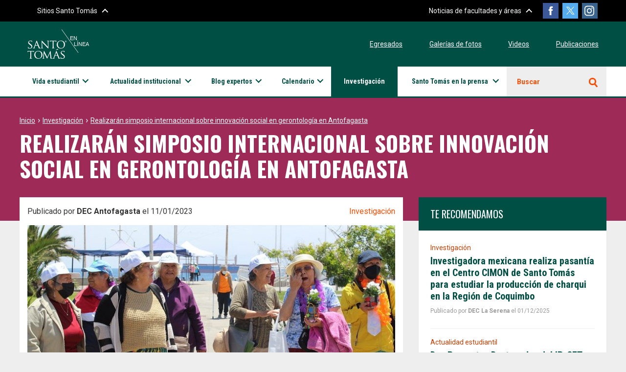

--- FILE ---
content_type: text/html; charset=UTF-8
request_url: https://enlinea.santotomas.cl/investigacion/realizaran-simposio-internacional-sobre-innovacion-social-en-gerontologia-en-antofagasta/258818/
body_size: 11101
content:
<!doctype html>
<html lang="es" class="no-js">
    <head>
        <meta charset="utf-8">
        <meta http-equiv="X-UA-Compatible" content="IE=edge">
        <meta name="viewport" content="width=device-width, initial-scale=1, maximum-scale=1">
        <meta name='robots' content='index, follow, max-image-preview:large, max-snippet:-1, max-video-preview:-1' />

	<!-- This site is optimized with the Yoast SEO plugin v23.5 - https://yoast.com/wordpress/plugins/seo/ -->
	<title>Realizarán simposio internacional sobre innovación social en gerontología en Antofagasta - Santo Tomás en Línea</title>
	<link rel="canonical" href="https://enlinea.santotomas.cl/investigacion/realizaran-simposio-internacional-sobre-innovacion-social-en-gerontologia-en-antofagasta/258818/" />
	<meta property="og:locale" content="es_ES" />
	<meta property="og:type" content="article" />
	<meta property="og:title" content="Realizarán simposio internacional sobre innovación social en gerontología en Antofagasta - Santo Tomás en Línea" />
	<meta property="og:description" content="Un interesante encuentro sostendrá un grupo de expertos internacionales en gerontología con personas mayores de diferentes programas sociales el próximo jueves 12 de enero, en el auditorio del Hospital Clínico de la Universidad de Antofagasta de Avenida Argentina #1962, a partir de las 11:00 horas. El Simposio Internacional sobre Innovación Social en Gerontología es organizado [&hellip;]" />
	<meta property="og:url" content="https://enlinea.santotomas.cl/investigacion/realizaran-simposio-internacional-sobre-innovacion-social-en-gerontologia-en-antofagasta/258818/" />
	<meta property="og:site_name" content="Santo Tomás en Línea" />
	<meta property="article:published_time" content="2023-01-11T19:33:16+00:00" />
	<meta property="og:image" content="https://enlinea.santotomas.cl/web/wp-content/uploads/sites/2/2023/01/GERO-760-X-460.jpg" />
	<meta property="og:image:width" content="760" />
	<meta property="og:image:height" content="460" />
	<meta property="og:image:type" content="image/jpeg" />
	<meta name="author" content="frehren" />
	<meta name="twitter:card" content="summary_large_image" />
	<meta name="twitter:label1" content="Written by" />
	<meta name="twitter:data1" content="frehren" />
	<meta name="twitter:label2" content="Est. reading time" />
	<meta name="twitter:data2" content="2 minutos" />
	<script type="application/ld+json" class="yoast-schema-graph">{"@context":"https://schema.org","@graph":[{"@type":"WebPage","@id":"https://enlinea.santotomas.cl/investigacion/realizaran-simposio-internacional-sobre-innovacion-social-en-gerontologia-en-antofagasta/258818/","url":"https://enlinea.santotomas.cl/investigacion/realizaran-simposio-internacional-sobre-innovacion-social-en-gerontologia-en-antofagasta/258818/","name":"Realizarán simposio internacional sobre innovación social en gerontología en Antofagasta - Santo Tomás en Línea","isPartOf":{"@id":"https://enlinea.santotomas.cl/#website"},"primaryImageOfPage":{"@id":"https://enlinea.santotomas.cl/investigacion/realizaran-simposio-internacional-sobre-innovacion-social-en-gerontologia-en-antofagasta/258818/#primaryimage"},"image":{"@id":"https://enlinea.santotomas.cl/investigacion/realizaran-simposio-internacional-sobre-innovacion-social-en-gerontologia-en-antofagasta/258818/#primaryimage"},"thumbnailUrl":"https://enlinea.santotomas.cl/web/wp-content/uploads/sites/2/2023/01/GERO-760-X-460.jpg","datePublished":"2023-01-11T19:33:16+00:00","dateModified":"2023-01-11T19:33:16+00:00","author":{"@id":"https://enlinea.santotomas.cl/#/schema/person/5f94517497fdbba8b16885e853cbe4e9"},"breadcrumb":{"@id":"https://enlinea.santotomas.cl/investigacion/realizaran-simposio-internacional-sobre-innovacion-social-en-gerontologia-en-antofagasta/258818/#breadcrumb"},"inLanguage":"es","potentialAction":[{"@type":"ReadAction","target":["https://enlinea.santotomas.cl/investigacion/realizaran-simposio-internacional-sobre-innovacion-social-en-gerontologia-en-antofagasta/258818/"]}]},{"@type":"ImageObject","inLanguage":"es","@id":"https://enlinea.santotomas.cl/investigacion/realizaran-simposio-internacional-sobre-innovacion-social-en-gerontologia-en-antofagasta/258818/#primaryimage","url":"https://enlinea.santotomas.cl/web/wp-content/uploads/sites/2/2023/01/GERO-760-X-460.jpg","contentUrl":"https://enlinea.santotomas.cl/web/wp-content/uploads/sites/2/2023/01/GERO-760-X-460.jpg","width":760,"height":460},{"@type":"BreadcrumbList","@id":"https://enlinea.santotomas.cl/investigacion/realizaran-simposio-internacional-sobre-innovacion-social-en-gerontologia-en-antofagasta/258818/#breadcrumb","itemListElement":[{"@type":"ListItem","position":1,"name":"Portada","item":"https://enlinea.santotomas.cl/"},{"@type":"ListItem","position":2,"name":"Realizarán simposio internacional sobre innovación social en gerontología en Antofagasta"}]},{"@type":"WebSite","@id":"https://enlinea.santotomas.cl/#website","url":"https://enlinea.santotomas.cl/","name":"Santo Tomás en Línea","description":"Investigación, mundo académico y el mundo estudiantil en un solo lugar. Contenidos de valor para toda la sociedad.","potentialAction":[{"@type":"SearchAction","target":{"@type":"EntryPoint","urlTemplate":"https://enlinea.santotomas.cl/?s={search_term_string}"},"query-input":{"@type":"PropertyValueSpecification","valueRequired":true,"valueName":"search_term_string"}}],"inLanguage":"es"},{"@type":"Person","@id":"https://enlinea.santotomas.cl/#/schema/person/5f94517497fdbba8b16885e853cbe4e9","name":"frehren","image":{"@type":"ImageObject","inLanguage":"es","@id":"https://enlinea.santotomas.cl/#/schema/person/image/","url":"https://secure.gravatar.com/avatar/406186573bb3f5ae8f8ffd8611469506?s=96&d=mm&r=g","contentUrl":"https://secure.gravatar.com/avatar/406186573bb3f5ae8f8ffd8611469506?s=96&d=mm&r=g","caption":"frehren"},"url":"https://enlinea.santotomas.cl/blog-expertos/guia-expertos/frehren/"}]}</script>
	<!-- / Yoast SEO plugin. -->


<link rel='dns-prefetch' href='//enlinea.santotomas.cl' />

<style id='wp-emoji-styles-inline-css' type='text/css'>

	img.wp-smiley, img.emoji {
		display: inline !important;
		border: none !important;
		box-shadow: none !important;
		height: 1em !important;
		width: 1em !important;
		margin: 0 0.07em !important;
		vertical-align: -0.1em !important;
		background: none !important;
		padding: 0 !important;
	}
</style>
<link rel='stylesheet' id='main_style-css' href='https://enlinea.santotomas.cl/web/wp-content/themes/enlinea/css/main.css?8' type='text/css' media='all' />
<link rel='stylesheet' id='greyCSS-css' href='https://npmcdn.com/jquery-gray@1.6.0/css/gray.min.css' type='text/css' media='all' />
<link rel="https://api.w.org/" href="https://enlinea.santotomas.cl/wp-json/" /><link rel="alternate" title="JSON" type="application/json" href="https://enlinea.santotomas.cl/wp-json/wp/v2/posts/258818" /><link rel="EditURI" type="application/rsd+xml" title="RSD" href="https://enlinea.santotomas.cl/xmlrpc.php?rsd" />

<link rel='shortlink' href='https://enlinea.santotomas.cl/?p=258818' />
<link rel="alternate" title="oEmbed (JSON)" type="application/json+oembed" href="https://enlinea.santotomas.cl/wp-json/oembed/1.0/embed?url=https%3A%2F%2Fenlinea.santotomas.cl%2Finvestigacion%2Frealizaran-simposio-internacional-sobre-innovacion-social-en-gerontologia-en-antofagasta%2F258818%2F" />
<link rel="alternate" title="oEmbed (XML)" type="text/xml+oembed" href="https://enlinea.santotomas.cl/wp-json/oembed/1.0/embed?url=https%3A%2F%2Fenlinea.santotomas.cl%2Finvestigacion%2Frealizaran-simposio-internacional-sobre-innovacion-social-en-gerontologia-en-antofagasta%2F258818%2F&#038;format=xml" />
<link rel="icon" href="https://enlinea.santotomas.cl/web/wp-content/themes/enlinea/images/app-icons/favicon.ico" type="image/x-icon"><link rel="shortcut icon" href="https://enlinea.santotomas.cl/web/wp-content/themes/enlinea/images/app-icons/favicon.ico" type="image/x-icon"><meta name="msapplication-square70x70logo" content="https://enlinea.santotomas.cl/web/wp-content/themes/enlinea/images/app-icons/ms-icno-70x70.png"><meta name="msapplication-square150x150logo" content="https://enlinea.santotomas.cl/web/wp-content/themes/enlinea/images/app-icons/ms-icon-150x150.png"><meta name="msapplication-square310x310logo" content="https://enlinea.santotomas.cl/web/wp-content/themes/enlinea/images/app-icons/ms-icon-310x310.png"><link rel="apple-touch-icon" href="https://enlinea.santotomas.cl/web/wp-content/themes/enlinea/images/app-icons/apple-icon.png"><link rel="apple-touch-icon" sizes="76x76" href="https://enlinea.santotomas.cl/web/wp-content/themes/enlinea/images/app-icons/apple-icon-76x76.png"><link rel="apple-touch-icon" sizes="120x120" href="https://enlinea.santotomas.cl/web/wp-content/themes/enlinea/images/app-icons/apple-icon-120x120.png"><link rel="apple-touch-icon" sizes="152x152" href="https://enlinea.santotomas.cl/web/wp-content/themes/enlinea/images/app-icons/apple-icon-152x152.png"><link rel="icon" href="https://enlinea.santotomas.cl/web/wp-content/uploads/sites/2/2020/01/cropped-faviconST-32x32.png" sizes="32x32" />
<link rel="icon" href="https://enlinea.santotomas.cl/web/wp-content/uploads/sites/2/2020/01/cropped-faviconST-192x192.png" sizes="192x192" />
<link rel="apple-touch-icon" href="https://enlinea.santotomas.cl/web/wp-content/uploads/sites/2/2020/01/cropped-faviconST-180x180.png" />
<meta name="msapplication-TileImage" content="https://enlinea.santotomas.cl/web/wp-content/uploads/sites/2/2020/01/cropped-faviconST-270x270.png" />
                <meta name="google-site-verification" content="PNc9mutueHgevf9I3gR_BHALutPCX_8hnx1zeicta0k" />
            </head>
    <body class="post-template-default single single-post postid-258818 single-format-standard" data-path="https://enlinea.santotomas.cl/web/wp-content/themes/enlinea/" data-update="14mar2024">
    <!-- Google Tag Manager -->
<noscript><iframe src="//www.googletagmanager.com/ns.html?id=GTM-PZHBTM"
height="0" width="0" style="display:none;visibility:hidden"></iframe></noscript>
<script>(function(w,d,s,l,i){w[l]=w[l]||[];w[l].push({'gtm.start':
new Date().getTime(),event:'gtm.js'});var f=d.getElementsByTagName(s)[0],
j=d.createElement(s),dl=l!='dataLayer'?'&l='+l:'';j.async=true;j.src=
'//www.googletagmanager.com/gtm.js?id='+i+dl;f.parentNode.insertBefore(j,f);
})(window,document,'script','dataLayer','GTM-PZHBTM');</script>
<!-- End Google Tag Manager -->

<!-- Google tag (gtag.js) -->
<script async src="https://www.googletagmanager.com/gtag/js?id=G-139RH9RGBH"></script>
<script>
  window.dataLayer = window.dataLayer || [];
  function gtag(){dataLayer.push(arguments);}
  gtag('js', new Date());

  gtag('config', 'G-139RH9RGBH');
</script>
<header id="main-header">
    <section data-role="top-bar-menus-holder" class="top-bar-menus-holder" data-area-name="desktop-top-bar-menus">
        <div class="top-bar-menu" data-name="sitiosSantoTomas" data-mutable data-mobile-area="mobile-top-bar-menus" data-desktop-area="desktop-top-bar-menus" data-order="2">
            <div class="top-bar-menu-items-holder columns-list"><ul class="top-bar-menu-list"><li><a href="http://www.santotomas.cl/" title="Ver sitio" rel="external nofollow">Santo Tomás</a></li><li><a href="http://www.ust.cl" title="Ver sitio" rel="external nofollow">Universidad Santo Tomás</a></li><li><a href="http://www.ipsantotomas.cl/" title="Ver sitio" rel="external nofollow">Instituto Profesional Santo Tomás</a></li><li><a href="http://www.cftsantotomas.cl/" title="Ver sitio" rel="external nofollow">Centro de Formación Técnica Santo Tomás</a></li><li><a href="http://www.postgradoust.cl" title="Ver sitio" rel="external nofollow">Postgrados UST</a></li><li><a href="http://www.capacitacion.santotomas.cl" title="Ver sitio" rel="external nofollow">Capacitación - Educación Continua</a></li><li><a href="http://www.confucioust.cl" title="Ver sitio" rel="external nofollow">Instituto Confucio</a></li><li><a href="http://www.ust.cl/investigacion-e-innovacion/" title="Ver sitio" rel="external nofollow">Investigación UST</a></li><li><a href="http://www.tupuedes.cl/" title="Ver sitio" rel="external nofollow">Admisión Santo Tomás</a></li><li><a href="https://www.ust.cl/investigacion-e-innovacion/libros-y-revistas/categorias-y-catalogo/" title="Ver sitio" rel="external nofollow">Ediciones UST</a></li><li><a href="http://www.santotomas.cl/formacion-e-identidad/" title="Ver sitio" rel="external nofollow">Formación e Identidad</a></li><li><a href="http://www.daesantotomas.cl/" title="Ver sitio" rel="external nofollow">Sitio Alumnos - DAE </a></li><li><a href="http://egresados.santotomas.cl/" title="Ver sitio" rel="external nofollow">Egresados</a></li></ul></div>        </div>
        <div class="top-bar-menu" data-name="areasYfacultades" data-mutable data-mobile-area="mobile-top-bar-menus" data-desktop-area="desktop-top-bar-menus" data-order="4">
            <div class="grid-2 grid-smalltablet-12 grid-mobile-4 hide-tablet-down">
                <p>
                    Si le interesa leer las noticias relacionadas a las áreas y facultades de su interés.
                </p>
                <p>
                    Seleccione una opción.
                </p>
            </div>
            <div class="grid-5 grid-smalltablet-12 grid-mobile-4">
                <p class="top-bar-menu-title" >Universidad: Escuelas y Facultades</p><div class="top-bar-menu-items-holder columns-list"><ul class="top-bar-menu-list"><li><a href="https://enlinea.santotomas.cl/facultades-y-escuelas/administracion/" title="Ver artículos en Administración" rel="subsection">Administración</a></li><li><a href="https://enlinea.santotomas.cl/facultades-y-escuelas/ciencias/" title="Ver artículos en Ciencias" rel="subsection">Ciencias</a></li><li><a href="https://enlinea.santotomas.cl/facultades-y-escuelas/ciencias-sociales-y-comunicaciones/" title="Ver artículos en Ciencias Sociales y Comunicaciones" rel="subsection">Ciencias Sociales y Comunicaciones</a></li><li><a href="https://enlinea.santotomas.cl/facultades-y-escuelas/derecho/" title="Ver artículos en Derecho" rel="subsection">Derecho</a></li><li><a href="https://enlinea.santotomas.cl/facultades-y-escuelas/diseno-grafico/" title="Ver artículos en Diseño Gráfico" rel="subsection">Diseño Gráfico</a></li><li><a href="https://enlinea.santotomas.cl/facultades-y-escuelas/economia-y-negocios/" title="Ver artículos en Economía y Negocios" rel="subsection">Economía y Negocios</a></li><li><a href="https://enlinea.santotomas.cl/facultades-y-escuelas/educacion/" title="Ver artículos en Educación" rel="subsection">Educación</a></li><li><a href="https://enlinea.santotomas.cl/facultades-y-escuelas/formacion-general/" title="Ver artículos en Formación General" rel="subsection">Formación General</a></li><li><a href="https://enlinea.santotomas.cl/facultades-y-escuelas/informatica/" title="Ver artículos en Informática" rel="subsection">Informática</a></li><li><a href="https://enlinea.santotomas.cl/facultades-y-escuelas/ingenieria/" title="Ver artículos en Ingeniería" rel="subsection">Ingeniería</a></li><li><a href="https://enlinea.santotomas.cl/facultades-y-escuelas/instituto-ciencias-del-deporte/" title="Ver artículos en Instituto Ciencias del Deporte" rel="subsection">Instituto Ciencias del Deporte</a></li><li><a href="https://enlinea.santotomas.cl/facultades-y-escuelas/recursos-naturales-y-medicina-veterinaria/" title="Ver artículos en Recursos Naturales y Medicina Veterinaria" rel="subsection">Recursos Naturales y Medicina Veterinaria</a></li><li><a href="https://enlinea.santotomas.cl/facultades-y-escuelas/salud/" title="Ver artículos en Salud" rel="subsection">Salud</a></li><li><a href="https://enlinea.santotomas.cl/facultades-y-escuelas/turismo/" title="Ver artículos en Turismo" rel="subsection">Turismo</a></li></ul></div>            </div>
            <div class="grid-5 grid-smalltablet-12 grid-mobile-4">
                <p class="top-bar-menu-title" >IP/CFT: Áreas</p><div class="top-bar-menu-items-holder columns-list"><ul class="top-bar-menu-list"><li><a href="https://enlinea.santotomas.cl/areas/administracion/" title="Ver artículos en Administración" rel="subsection">Administración</a></li><li><a href="https://enlinea.santotomas.cl/areas/ciencias-sociales/" title="Ver artículos en Ciencias Sociales" rel="subsection">Ciencias Sociales</a></li><li><a href="https://enlinea.santotomas.cl/areas/comunicacion/" title="Ver artículos en Comunicación" rel="subsection">Comunicación</a></li><li><a href="https://enlinea.santotomas.cl/areas/deportes/" title="Ver artículos en Deportes" rel="subsection">Deportes</a></li><li><a href="https://enlinea.santotomas.cl/areas/derecho/" title="Ver artículos en Derecho" rel="subsection">Derecho</a></li><li><a href="https://enlinea.santotomas.cl/areas/diseno/" title="Ver artículos en Diseño" rel="subsection">Diseño</a></li><li><a href="https://enlinea.santotomas.cl/areas/educacion/" title="Ver artículos en Educación" rel="subsection">Educación</a></li><li><a href="https://enlinea.santotomas.cl/areas/informatica/" title="Ver artículos en Informática" rel="subsection">Informática</a></li><li><a href="https://enlinea.santotomas.cl/areas/ingenieria/" title="Ver artículos en Ingeniería" rel="subsection">Ingeniería</a></li><li><a href="https://enlinea.santotomas.cl/areas/odontologica/" title="Ver artículos en Odontológica" rel="subsection">Odontológica</a></li><li><a href="https://enlinea.santotomas.cl/areas/recursos-naturales/" title="Ver artículos en Recursos Naturales" rel="subsection">Recursos Naturales</a></li><li><a href="https://enlinea.santotomas.cl/areas/salud/" title="Ver artículos en Salud" rel="subsection">Salud</a></li><li><a href="https://enlinea.santotomas.cl/areas/turismo-y-gastronomia/" title="Ver artículos en Turismo y Gastronomía" rel="subsection">Turismo y Gastronomía</a></li></ul></div>            </div>
        </div>
    </section>
    <section class="header-top-bar">
        <div class="container">
            <div class="grid-3" data-area-name="desktop-sitios-sto-tomas-selector">
                <button class="top-bar-toggle" title="Ver Sitios Santo Tomás" data-func="toggleTopBarMenu" data-target="sitiosSantoTomas" data-mutable data-mobile-area="mobile-top-bar-menus" data-desktop-area="desktop-sitios-sto-tomas-selector" data-order="1">
                    Sitios Santo Tomás
                    <span class="navigation-link-expander"></span>
                </button>
            </div>
            <div class="grid-9 righted-text" data-area-name="desktop-top-bar-toggles">
                <label class="top-bar-filter-holder" for="top-bar-filter" data-mutable data-mobile-area="mobile-sedes-filter" data-desktop-area="desktop-top-bar-toggles" data-order="1">
                    <!-- Filtrar por sede: -->
                    <!-- <select id="top-bar-filter" name="filter" class="top-bar-filter-select" data-func="selectNavigation" data-events="change" > -->
                                        <!-- </select> -->
                </label>

                <button class="top-bar-toggle" title="Ver Áreas y facultades" data-func="toggleTopBarMenu" data-target="areasYfacultades" data-mutable data-mobile-area="mobile-top-bar-menus" data-desktop-area="desktop-top-bar-toggles" data-order="3">
                    Noticias de facultades y áreas
                    <span class="navigation-link-expander"></span>
                </button>
                <!-- <button class="top-bar-toggle" title="Ver Actividades" data-func="toggleTopBarMenu" data-target="actividades" data-mutable data-mobile-area="mobile-top-bar-menus" data-desktop-area="desktop-top-bar-toggles" data-order="5">
                    Actividades
                    <span class="navigation-link-expander"></span>
                </button> -->

                
                <a href="https://www.facebook.com/SantoTomasST/" rel="help external" title="Ver Perfil de facebook" class="social-square-link facebook" data-mutable data-mobile-area="mobile-socials" data-desktop-area="desktop-top-bar-toggles" data-order="6" data-text="Facebook">Facebook</a>
                <a href="https://twitter.com/SantoTomas_ST" rel="help external" title="Ver Perfil de twitter" class="social-square-link twitter" data-mutable data-mobile-area="mobile-socials" data-desktop-area="desktop-top-bar-toggles" data-order="7" data-text="Twitter">Twitter</a>
                <a href="https://www.instagram.com/santotomas_st" rel="help external" title="Ver Perfil de instagram" class="social-square-link instagram" data-mutable data-mobile-area="mobile-socials" data-desktop-area="desktop-top-bar-toggles" data-order="8" data-text="Issuu">Instagram</a>
            </div>
        </div>
    </section>
    <section class="header-content">
        <div class="container container-header">
            <div class="grid-7 grid-smalltablet-12 grid-mobile-4">
                <a id="logo-holder" class="logo-holder" href="https://enlinea.santotomas.cl" rel="index" title="Ver página de inicio">
                    <img src="https://enlinea.santotomas.cl/web/wp-content/themes/enlinea/images/logos/logo-en-linea-bn.svg" alt="Logotipo Santo Tomás en Línea">
                </a>
            </div>
            <div class="grid-5 grid-smalltablet-12 grid-mobile-4 righted-text" data-area-name="desktop-other-links">
                <ul class="header-content-link-list" data-mutable data-mobile-area="mobile-other-links" data-desktop-area="desktop-other-links" data-order="1">
                    <li><a href="https://enlinea.santotomas.cl/categorias/egresados/" rel="section" title="Ir a Egresados">Egresados</a></li>
                    <li><a href="https://enlinea.santotomas.cl/galerias/" rel="section" title="Ir a Galerías de fotos">Galerías de fotos</a></li>
                    <li><a href="https://enlinea.santotomas.cl/videos/" rel="section" title="Ir a Videos">Videos</a></li>
                    <li><a href="https://enlinea.santotomas.cl/publicaciones/" rel="section" title="Ir a Publicaciones">Publicaciones</a></li>
                    <!-- <li><a href="http://" rel="section" title="Ir a Radio Universidad" target="_blank">Radio Universidad</a></li> -->
                </ul>
            </div>
        </div>
    </section>
    <nav class="header-navigation">
        <div class="container relative">
                        <button class="mobile-navigation-deployer" title="Mostrar Menú" data-func="deployMobileNavigation">
                <span class="mobile-navigation-deployer-icon-area">
                    <span class="mobile-navigation-deployer-icon"></span>
                </span>
                Investigación            </button>

            <section class="main-navigation-holder" data-navigation="main">
                <div class="main-navigation-wrapper">
                    <section class="mobile-main-nav-items-holder">
                        <div class="mobile-main-nav-section" data-area-name="mobile-sedes-filter"></div>
                    </section>

                                            <!-- Menú antiguo -->
                        <ul class="main-navigation-list">
                            <li class="main-navigation-item  tablet-down-only" ><a class="main-navigation-link plain-link " href="https://enlinea.santotomas.cl" title="Ir a la página de inicio" rel="index" >Inicio</a></li><li class="main-navigation-item  " ><a class="main-navigation-link  " href="https://enlinea.santotomas.cl/categorias/vida-estudiantil/" title="Ver artículos en Vida estudiantil" rel="section" >Vida estudiantil<span class="navigation-link-expander" data-func="expandMobileSubmenu"></span></a><ul class="main-navigation-submenu "><li class="main-navigation-subitem " ><a class="main-navigation-sublink " href="https://enlinea.santotomas.cl/categorias/vida-estudiantil/actualidad-estudiantil/" title="Ver Actualidad estudiantil "rel="subsection">Actualidad estudiantil</a></li><li class="main-navigation-subitem " ><a class="main-navigation-sublink " href="https://enlinea.santotomas.cl/categorias/vida-estudiantil/alumnos-santo-tomas/" title="Ver Alumnos Santo Tomás "rel="subsection">Alumnos Santo Tomás</a></li><li class="main-navigation-subitem " ><a class="main-navigation-sublink " href="https://enlinea.santotomas.cl/categorias/vida-estudiantil/deporte-estudiantil/" title="Ver Deporte estudiantil "rel="subsection">Deporte estudiantil</a></li></ul></li><li class="main-navigation-item  " ><a class="main-navigation-link  " href="https://enlinea.santotomas.cl/categorias/actualidad-institucional/" title="Ver artículos en Actualidad institucional" rel="section" >Actualidad institucional<span class="navigation-link-expander" data-func="expandMobileSubmenu"></span></a><ul class="main-navigation-submenu "><li class="main-navigation-subitem " ><a class="main-navigation-sublink " href="https://enlinea.santotomas.cl/categorias/actualidad-institucional/acreditaciones/" title="Ver Acreditaciones "rel="subsection">Acreditaciones</a></li><li class="main-navigation-subitem " ><a class="main-navigation-sublink " href="https://enlinea.santotomas.cl/categorias/actualidad-institucional/firma-de-convenios/" title="Ver Firma de convenios "rel="subsection">Firma de convenios</a></li><li class="main-navigation-subitem " ><a class="main-navigation-sublink " href="https://enlinea.santotomas.cl/categorias/actualidad-institucional/instituto-confucio/" title="Ver Instituto Confucio "rel="subsection">Instituto Confucio</a></li><li class="main-navigation-subitem " ><a class="main-navigation-sublink " href="https://enlinea.santotomas.cl/categorias/actualidad-institucional/mundo-academico/" title="Ver Mundo académico "rel="subsection">Mundo académico</a></li><li class="main-navigation-subitem " ><a class="main-navigation-sublink " href="https://enlinea.santotomas.cl/categorias/actualidad-institucional/mundo-santo-tomas/" title="Ver Mundo Santo Tomás "rel="subsection">Mundo Santo Tomás</a></li><li class="main-navigation-subitem " ><a class="main-navigation-sublink " href="https://enlinea.santotomas.cl/categorias/actualidad-institucional/vinculacion-con-el-medio/" title="Ver Vinculación con el Medio "rel="subsection">Vinculación con el Medio</a></li></ul></li><li class="main-navigation-item  " ><a class="main-navigation-link  " href="https://enlinea.santotomas.cl/blog-expertos/" title="Ver Blog expertos" rel="section" >Blog expertos<span class="navigation-link-expander" data-func="expandMobileSubmenu"></span></a><ul class="main-navigation-submenu "><li class="main-navigation-subitem " ><a class="main-navigation-sublink " href="https://enlinea.santotomas.cl/blog-expertos/guia-expertos" title="Ver Guía Expertos" rel="section">Guía expertos</a></li></ul></li><li class="main-navigation-item  " ><a class="main-navigation-link  " href="https://enlinea.santotomas.cl/calendarios/" title="Ver Calendarios" rel="section" >Calendario<span class="navigation-link-expander" data-func="expandMobileSubmenu"></span></a><ul class="main-navigation-submenu "><li class="main-navigation-subitem " ><a class="main-navigation-sublink " href="https://enlinea.santotomas.cl/calendarios/conversatorio/" title="Ver Conversatorio" rel="subsection">Conversatorio</a></li><li class="main-navigation-subitem " ><a class="main-navigation-sublink " href="https://enlinea.santotomas.cl/calendarios/eventos/" title="Ver Eventos" rel="subsection">Eventos</a></li><li class="main-navigation-subitem subitem-parent" ><span class="main-navigation-subtitle" >Calendarios académicos</span><ul><li class="main-navigation-subitem " ><a class="main-navigation-sublink " href="https://enlinea.santotomas.cl/calendarios/centro-formacion-tecnica/" title="Ver Centro formación técnica" rel="subsection">Centro formación técnica</a></li><li class="main-navigation-subitem " ><a class="main-navigation-sublink " href="https://enlinea.santotomas.cl/calendarios/instituto-profesional/" title="Ver Instituto profesional" rel="subsection">Instituto profesional</a></li><li class="main-navigation-subitem " ><a class="main-navigation-sublink " href="https://enlinea.santotomas.cl/calendarios/ipcft/" title="Ver IP/CFT" rel="subsection">IP/CFT</a></li><li class="main-navigation-subitem " ><a class="main-navigation-sublink " href="https://enlinea.santotomas.cl/calendarios/universidad/" title="Ver Universidad" rel="subsection">Universidad</a></li></ul></li></ul></li><li class="main-navigation-item active " ><a class="main-navigation-link plain-link active" href="https://enlinea.santotomas.cl/categorias/investigacion/" title="Ver artículos en Investigación" rel="section" >Investigación</a></li><li class="main-navigation-item  " ><a class="main-navigation-link  " href="https://enlinea.santotomas.cl/categorias/santo-tomas-en-la-prensa/" title="Ver artículos en Santo Tomás en la prensa" rel="section" >Santo Tomás en la prensa<span class="navigation-link-expander" data-func="expandMobileSubmenu"></span></a><ul class="main-navigation-submenu "><li class="main-navigation-subitem " ><a class="main-navigation-sublink " href="https://enlinea.santotomas.cl/categorias/santo-tomas-en-la-prensa/cartas-y-columnas/" title="Ver Cartas y columnas "rel="subsection">Cartas y columnas</a></li><li class="main-navigation-subitem " ><a class="main-navigation-sublink " href="https://enlinea.santotomas.cl/categorias/santo-tomas-en-la-prensa/notas-en-medios/" title="Ver Notas en Medios "rel="subsection">Notas en Medios</a></li></ul></li>                        </ul>
                    

                    <section class="mobile-main-nav-items-holder">
                        <div class="mobile-main-nav-section" data-area-name="mobile-other-links"></div>
                        <div class="mobile-main-nav-section" data-area-name="mobile-top-bar-menus"></div>
                        <div class="mobile-main-nav-section" data-area-name="mobile-more-info">
                            <div class="top-bar-menu visible expanded">
                                <span class="top-bar-menu-title label">Más Información</span>

                                <div class="top-bar-menu-items-holder columns-list">
                                    <ul class="top-bar-menu-list">
                                        <li><a href="https://enlinea.santotomas.cl/direccion-nacional-de-comunicaciones/" title="Ir a Dirección Nacional de Comunicaciones Santo Tomás" rel="nofollow">Dirección Nacional de Comunicaciones Santo Tomás</a></li>
                                        <li><a href="https://enlinea.santotomas.cl/contacto/" title="Ir a Contacto" rel="nofollow">Contacto</a></li>
                                    </ul>
                                </div>
                            </div>
                        </div>
                        <div class="mobile-main-nav-section flex-container" data-area-name="mobile-socials"></div>
                        <div class="mobile-main-nav-section" data-area-name="mobile-newsletter">
                                                        <form id="header-newsletter-form" class="mobile-header-form" action="https://enlinea.santotomas.cl/newsletter/exito" method="post" data-validation="basic">
                                <p class="header-form-title">Newsletter</p>
                                <p class="header-form-description">
                                    Suscríbase a nuestro newsletter y reciba quincenalmente en su mail todas las novedades de Santo Tomás
                                </p>

                                <label for="header-newsletter-name">Ingrese su nombre</label>
                                <input type="text" name="newsletter-name" id="header-newsletter-name" placeholder="Ingrese su nombre" required>

                                <label for="header-newsletter-email">Ingrese su email</label>
                                <input type="email" name="newsletter-email" id="header-newsletter-email" placeholder="ejemplo@email.com" required>

                                <input type="submit" value="Suscribir" class="primary-btn">
                            </form>
                        </div>
                    </section>
                </div>
            </section>


            <section class="main-search-expander-holder">
                <button class="main-search-expander" title="Buscar en todo el sitio" data-func="toggleBox" data-target="main-search-form-holder" data-focus-target="#main-search-input" data-original-text="Buscar" data-cancel-text="Cancelar">
                    Buscar
                </button>
            </section>
        </div>
        <div id="main-search-form-holder" class="main-search-holder">
            <form id="main-search-form" class="container main-search-form" action="https://enlinea.santotomas.cl" method="get" data-validation="basic">
                <input id="main-search-input" class="main-search-area" type="search" name="s" placeholder="¿Qué está buscando?" required aria-label="Ingrese su término de búsqueda">
                <button class="main-search-submit" type="submit">Buscar</button>
            </form>
        </div>
    </nav>
</header>


<main id="main-content" role="main" data-views="">
    <section class="inner-section-header noticias">
        <div class="container">
            <div class="breadcrumbs hide-phablet-down"><a class="breadcrumb-item" href="https://enlinea.santotomas.cl" title="Ir a la página de inicio" rel="index">Inicio</a><a class="breadcrumb-item" href="https://enlinea.santotomas.cl/categorias/investigacion/" title="Ver Investigación" rel="contents">Investigación</a><a class="breadcrumb-item" href="https://enlinea.santotomas.cl/investigacion/realizaran-simposio-internacional-sobre-innovacion-social-en-gerontologia-en-antofagasta/258818/" title="Ver Realizarán simposio internacional sobre innovación social en gerontología en Antofagasta" rel="contents">Realizarán simposio internacional sobre innovación social en gerontología en Antofagasta</a></div>                        <h1 class="inner-section-title">Realizarán simposio internacional sobre innovación social en gerontología en Antofagasta</h1>
        </div>
    </section>
    <section class="inner-section-body">
        <div class="container">
            <section class="grid-8 grid-smalltablet-12 grid-mobile-4 no-gutter-left no-gutter-smalltablet no-gutter-mobile">
                <div class="regular-content-area-holder">
                    <div class="regular-content-area">
                        <!-- Cajas de informacion adicional al contenido del post -->
                        <div class="regular-content-meta-holder">
                            <p class="regular-content-creation">
                                Publicado por <strong>DEC Antofagasta</strong> el 11/01/2023                            </p>
                                                        <div class="regular-content-category">
                                <a href="https://enlinea.santotomas.cl/categorias/investigacion/" title="Ver más en Investigación" rel="cat">Investigación</a>
                            </div>
                                                    </div>
                        
                        <figure class="featured-image-holder print-break"><img width="744" height="460" src="https://enlinea.santotomas.cl/web/wp-content/uploads/sites/2/2023/01/GERO-760-X-460-744x460.jpg" class="full-elastic-img wp-post-image" alt="" decoding="async" fetchpriority="high" srcset="https://enlinea.santotomas.cl/web/wp-content/uploads/sites/2/2023/01/GERO-760-X-460-744x460.jpg 744w, https://enlinea.santotomas.cl/web/wp-content/uploads/sites/2/2023/01/GERO-760-X-460-96x58.jpg 96w" sizes="(max-width: 744px) 100vw, 744px" /></figure>                        <div class="regular-content-actions-holder parent print-hide"><div class="regular-content-shares grid-6 grid-smalltablet-12 grid-mobile-4 no-gutter"><a class="content-share-link twitter" target="_blank" href="https://twitter.com/intent/tweet?text=Realizar%C3%A1n+simposio+internacional+sobre+innovaci%C3%B3n+social+en+gerontolog%C3%ADa+en+Antofagasta+https://enlinea.santotomas.cl/investigacion/realizaran-simposio-internacional-sobre-innovacion-social-en-gerontologia-en-antofagasta/258818/" title="Compartir en twitter" rel="external nofollow"></a><a class="content-share-link facebook" target="_blank" href="https://www.facebook.com/sharer.php?u=https://enlinea.santotomas.cl/investigacion/realizaran-simposio-internacional-sobre-innovacion-social-en-gerontologia-en-antofagasta/258818/" title="Compartir en facebook" rel="external nofollow"></a><a class="content-share-link linkedin" href="https://www.linkedin.com/cws/share?url=https://enlinea.santotomas.cl/investigacion/realizaran-simposio-internacional-sobre-innovacion-social-en-gerontologia-en-antofagasta/258818/" title="Compartir en linkedin" rel="external nofollow"></a></div><div class="regular-content-other-actions grid-6 grid-smalltablet-12 grid-mobile-4 no-gutter "><button class="action-square-link shortlink" data-link="https://enlinea.santotomas.cl/?p=258818" data-func="showShortUrl" title="Shortlink" ></button><button class="action-square-link email" data-func="sendPostByEmail" data-pid="258818" title="Enviar por correo" ></button><button class="action-square-link print hide-smalltablet-down" data-func="printPage" title="Imprimir" ></button></div></div>                        
                        
                        <!-- Contenido del articulo -->
                        <p>Un interesante encuentro sostendrá un grupo de expertos internacionales en gerontología con personas mayores de diferentes programas sociales el próximo jueves 12 de enero, en el auditorio del Hospital Clínico de la Universidad de Antofagasta de Avenida Argentina #1962, a partir de las 11:00 horas.</p>
<p>El Simposio Internacional sobre Innovación Social en Gerontología es organizado por el Centro de Investigación e Innovación en Gerontología Aplicada (CIGAP) de la Universidad Santo Tomás y es parte del proyecto GeroEmprende, financiado por el Fondo de Innovación para la Competitividad Regional (FIC-R), del Gobierno Regional de Antofagasta, aprobado por el Consejo Regional.</p>
<p>La actividad ya se había realizado en diciembre de 2021, pero de manera virtual, por lo que será la primera ocasión en que los asistentes podrán disfrutar de tres charlas presenciales dictadas por destacados exponentes de la investigación en gerontología, partiendo por los doctores en Psicología, Alfonso Caracuel y Sandra Rute, ambos académicos de la Universidad de Granada, en España, quienes hablarán sobre innovaciones tecnológicas aplicadas al envejecimiento, a las 11:10 hora chilena.</p>
<p>Posteriormente será el turno de Mauricio Maldonado, gerente de marketing y relaciones públicas de Mayor Vida quien, desde Colombia, estará exponiendo sobre ‘economía silver’ y distintas experiencias de emprendimiento en torno al envejecimiento y las personas mayores en ese país, a contar de las 11:40 horas.</p>
<p>Finalmente será el turno de Fernando Fernández, arquitecto chileno y fundador de Emprende Senior +50, quien estará presentando ‘Comunidades para el desarrollo e innovación senior’, a partir de las 12:10 del día, completando una jornada dedicada a dar a conocer herramientas tecnológicas y sociales que representan beneficios para personas mayores.</p>
<p>La entrada al simposio es liberada, aunque los cupos son limitados por la capacidad del auditorio, y la inscripción se puede realizar en el formulario https://forms.gle/A548ncNYdYsRVKnK9. Sin embargo, éste será transmitido de manera íntegra para Chile, Colombia y España a través del canal de Youtube del CIGAP-UST en el link <a href="https://www.youtube.com/watch?v=9zwZe3U_J4Y">https://www.youtube.com/watch?v=9zwZe3U_J4Y</a>.</p>
                        
                    </div>
                    
                    <div class="regular-content-tags-holder"><a class="regular-content-tag-link" href="https://enlinea.santotomas.cl?s=Cigap" title="Ver etiqueta" rel="tag">Cigap</a><a class="regular-content-tag-link" href="https://enlinea.santotomas.cl?s=desarrollo" title="Ver etiqueta" rel="tag">desarrollo</a><a class="regular-content-tag-link" href="https://enlinea.santotomas.cl?s=Economía" title="Ver etiqueta" rel="tag">Economía</a><a class="regular-content-tag-link" href="https://enlinea.santotomas.cl?s=emprendimiento" title="Ver etiqueta" rel="tag">emprendimiento</a><a class="regular-content-tag-link" href="https://enlinea.santotomas.cl?s=gerontologia" title="Ver etiqueta" rel="tag">gerontologia</a><a class="regular-content-tag-link" href="https://enlinea.santotomas.cl?s=innovación" title="Ver etiqueta" rel="tag">innovación</a><a class="regular-content-tag-link" href="https://enlinea.santotomas.cl?s=personas mayores" title="Ver etiqueta" rel="tag">personas mayores</a><a class="regular-content-tag-link" href="https://enlinea.santotomas.cl?s=social" title="Ver etiqueta" rel="tag">social</a><a class="regular-content-tag-link" href="https://enlinea.santotomas.cl?s=UST" title="Ver etiqueta" rel="tag">UST</a></div>                </div>
            </section>
            <aside class="print-hide grid-4 grid-smalltablet-12 grid-mobile-4 no-gutter-right no-gutter-smalltablet no-gutter-mobile couple-offset-left">
    

        <section class="regular-content-box">
        <div class="regular-content-box-header corporativo">
            <h2 class="regular-content-box-title ">Te recomendamos</h2>
        </div>

        <div class="regular-content-box-body">
            <article data-views="" class="regular-news-box "><a class="regular-news-cat" href="https://enlinea.santotomas.cl/categorias/investigacion/" title="Ver más en Investigación" rel="cat">Investigación</a><h3 class="regular-news-title"><a href="https://enlinea.santotomas.cl/investigacion/investigadora-mexicana-realiza-pasantia-en-el-centro-cimon-de-santo-tomas-para-estudiar-la-produccion-de-charqui-en-la-region-de-coquimbo/331642/" title="Ver noticia" rel="contents">Investigadora mexicana realiza pasantía en el Centro CIMON de Santo Tomás para estudiar la producción de charqui en la Región de Coquimbo</a></h3><div  class="clearfix"><p class="regular-news-meta">Publicado por <strong>DEC La Serena</strong> el 01/12/2025</p></div></article><article data-views="" class="regular-news-box "><a class="regular-news-cat" href="https://enlinea.santotomas.cl/categorias/vida-estudiantil/actualidad-estudiantil/" title="Ver más en Actualidad estudiantil" rel="cat">Actualidad estudiantil</a><h3 class="regular-news-title"><a href="https://enlinea.santotomas.cl/vida-estudiantil/actualidad-estudiantil/dos-proyectos-destacados-del-ip-cft-sede-santiago-centro-pasan-a-la-siguiente-fase-del-torneo-de-innovacion-e-intraemprendimiento-santo-tomas-2025/330887/" title="Ver noticia" rel="contents">Dos Proyectos Destacados del IP-CFT Sede Santiago Centro pasan a la siguiente fase del Torneo de Innovación e Intraemprendimiento Santo Tomás 2025</a></h3><div  class="clearfix"><p class="regular-news-meta">Publicado por <strong>DEC IP/CFT Santiago Centro</strong> el 24/11/2025</p></div></article>        </div>
    </section>
    
    <section class="regular-content-box">
        <div class="regular-content-box-header noticias icon-tag">
            <h2 class="regular-content-box-title">Tags</h2>
        </div>

        <div class="regular-content-box-body">
            <ul class="regular-list">
                <li><a href="https://enlinea.santotomas.cl/etiquetas/medicina-veterinaria/" title="Ver Medicina Veterinaria" >Medicina Veterinaria</a></li><li><a href="https://enlinea.santotomas.cl/etiquetas/dae/" title="Ver DAE" >DAE</a></li><li><a href="https://enlinea.santotomas.cl/etiquetas/trabajo-social/" title="Ver Trabajo Social" >Trabajo Social</a></li><li><a href="https://enlinea.santotomas.cl/etiquetas/ust-talca/" title="Ver ust talca" >Ust talca</a></li><li><a href="https://enlinea.santotomas.cl/etiquetas/innovacion-social/" title="Ver Innovación Social" >Innovación Social</a></li><li><a href="https://enlinea.santotomas.cl/etiquetas/carrera-de-enfermeria/" title="Ver Carrera de Enfermería" >Carrera de Enfermería</a></li><li><a href="https://enlinea.santotomas.cl/etiquetas/ciencias-basicas/" title="Ver ciencias básicas" >Ciencias básicas</a></li><li><a href="https://enlinea.santotomas.cl/etiquetas/facultad-de-ciencias/" title="Ver Facultad de Ciencias" >Facultad de Ciencias</a></li><li><a href="https://enlinea.santotomas.cl/etiquetas/vigilantes-ambientales/" title="Ver Vigilantes Ambientales" >Vigilantes Ambientales</a></li><li><a href="https://enlinea.santotomas.cl/etiquetas/santo-tomas-arica/" title="Ver Santo Tomás Arica" >Santo Tomás Arica</a></li><li><a href="https://enlinea.santotomas.cl/etiquetas/arica/" title="Ver Arica" >Arica</a></li><li><a href="https://enlinea.santotomas.cl/etiquetas/enfermeriaust/" title="Ver #enfermeriaust" >#enfermeriaust</a></li><li><a href="https://enlinea.santotomas.cl/etiquetas/sociedad-chilena-de-produccion-animal/" title="Ver Sociedad Chilena de Producción Animal" >Sociedad Chilena de Producción Animal</a></li><li><a href="https://enlinea.santotomas.cl/etiquetas/sochipa/" title="Ver Sochipa" >Sochipa</a></li><li><a href="https://enlinea.santotomas.cl/etiquetas/adefas-patagonia/" title="Ver Adefas Patagonia" >Adefas Patagonia</a></li>            </ul>
        </div>
    </section>

    </aside>
        </div>

        <div class="container content-section print-hide">
            <div class="grid-6 grid-smalltablet-12 grid-mobile-4 no-gutter always-col">
                                <article class="continuous-access prev">
                    <p class="continuous-access-type">Noticia anterior</p>
                    <a class="continuous-access-link" href="https://enlinea.santotomas.cl/investigacion/desfile-de-prendas-confeccionadas-con-lana-merino-se-tomo-la-49-muestra-internacional-de-artesania-uc/257185/" title="Ver Desfile de prendas confeccionadas con lana Merino se tomó la 49° Muestra Internacional de Artesanía UC" rel="prev">Desfile de prendas confeccionadas con lana Merino se tomó la 49° Muestra Internacional de Artesanía UC</a>
                </article>
                            </div>
            
            <div class="grid-6 grid-smalltablet-*12 grid-mobile-4 no-gutter always-col">
                        
                <article class="continuous-access next">
                    <p class="continuous-access-type">Noticia siguiente</p>
                    <a class="continuous-access-link" href="https://enlinea.santotomas.cl/investigacion/estudiaran-en-puerto-montt-los-efectos-del-sindrome-metabolico-en-el-desarrollo-de-enfermedades-mentales/258868/" title="Ver Estudiarán en Puerto Montt los efectos del Síndrome Metabólico en el desarrollo de enfermedades mentales" rel="prev">Estudiarán en Puerto Montt los efectos del Síndrome Metabólico en el desarrollo de enfermedades mentales</a>
                </article>
                        </div>
        </div>
    </section>
</main>


        <footer id="main-footer" class="main-footer">
            <section class="main-footer-section primary-section print-hide">
                <div class="container">
                    <div class="grid-3 grid-smalltablet-12 grid-mobile-4 footer-logo-holder">
                        <img class="elastic-img" src="https://enlinea.santotomas.cl/web/wp-content/themes/enlinea/images/logos/logo-en-linea-bn.svg" alt="Logotipo Santo Tomás Informa" style="max-width: 12rem">
                    </div>
                    <div class="grid-6 grid-smalltablet-12 hide-phablet-down">
                        <p class="footer-title">Información de contacto</p>

                        <div class="parent">
                                                        <div class="grid-6 no-gutter-left">
                                <p class="footer-info address">
                                    Av. Andrés Bello 2777, edificio La Industria Piso 31. Las Condes, Santiago                                </p>
                                <p class="footer-info phone">
                                    <a href="tel:+" title="Llamar por teléfono" rel="nofollow"></a>
                                </p>
                                <p class="footer-info email">
                                    <a href="mailto:extension@santotomas.cl" title="Contactar vía email" rel="nofollow">extension@santotomas.cl</a>
                                </p>
                            </div>
                            <div class="grid-6 no-gutter-right">
                            <p class="footer-info"><a href="https://enlinea.santotomas.cl/direccion-nacional-de-comunicaciones/" title="Ir a Dirección Nacional de Comunicaciones Santo Tomás"  rel="nofollow">Dirección Nacional de Comunicaciones Santo Tomás</a></p><p class="footer-info"><a href="https://enlinea.santotomas.cl/contacto/" title="Ir a Contacto"  rel="nofollow">Contacto</a></p><p class="footer-info"><a href="https://www.santotomas.cl/canal-unico-denuncias-iest/" title="Ir a Canal Único de Denuncias, Sugerencia y Reclamos de las Instituciones"  rel="nofollow">Canal Único de Denuncias, Sugerencia y Reclamos de las Instituciones</a></p>                            </div>
                        </div>
                    </div>
                    <div class="grid-3 grid-smalltablet-12 hide-phablet-down">
                        <p class="footer-title">Redes Sociales</p>
                                                <div class="footer-social-container">
                            <a href="https://www.facebook.com/SantoTomasST/" rel="help external" title="Ver Perfil de facebook" class="social-square-link facebook" ></a>
                            <a href="https://twitter.com/SantoTomas_ST" rel="help external" title="Ver Perfil de twitter" class="social-square-link twitter" ></a>
                            <a href="https://www.instagram.com/santotomas_st" rel="help external" title="Ver Perfil de instagram" class="social-square-link instagram" ></a>
                        </div>
                    </div>
                </div>
            </section>
            <section class="main-footer-section secondary-section print-hide">
                <div class="container acreditaciones-holder">
                <img src="https://enlinea.santotomas.cl/web/wp-content/themes/enlinea/images/acreditacion/logo-ust-2025.svg" alt="Logo acreditación UST 2025"><img src="https://enlinea.santotomas.cl/web/wp-content/themes/enlinea/images/acreditacion/logo-ip-2025.svg" alt="Logo acreditación IP 2025"><img src="https://enlinea.santotomas.cl/web/wp-content/themes/enlinea/images/acreditacion/logo-cft-2025.svg" alt="Logo acreditación CFT 2025">                </div>
            </section>
            <section class="main-footer-section final-section print-hide">
                <div class="container">
                    <p>Santo Tomás © Todos los derechos reservados | <a href="https://enlinea.santotomas.cl/privacidad/">Privacidad</a> | <a href="https://enlinea.santotomas.cl/modelo-prevencion-ley-n-20-393/">Canal de denuncias Modelo de Prevención de Delitos</a></p>
                </div>
            </section>
        </footer>
        <script type="text/javascript" src="https://enlinea.santotomas.cl/web/wp-content/themes/enlinea/scripts/libs/modernizr.js" id="modernizr-js"></script>
<script type="text/javascript" src="https://ajax.googleapis.com/ajax/libs/jquery/2.1.3/jquery.min.js" id="jquery-js"></script>
<script type="text/javascript" src="https://enlinea.santotomas.cl/web/wp-content/themes/enlinea/scripts/libs/validizr.js" id="validizr-js"></script>
<script type="text/javascript" src="https://enlinea.santotomas.cl/web/wp-content/themes/enlinea/scripts/main.js" id="mainScript-js"></script>
<script type="text/javascript" src="https://enlinea.santotomas.cl/web/wp-content/themes/enlinea/scripts/libs/grayscale.js" id="grayScript-js"></script>
<script type="text/javascript" src="https://enlinea.santotomas.cl/web/wp-content/plugins/wp-rocket/assets/js/heartbeat.js" id="heartbeat-js"></script>
    </body>
</html>

<!-- This website is like a Rocket, isn't it? Performance optimized by WP Rocket. Learn more: https://wp-rocket.me - Debug: cached@1764634645 -->

--- FILE ---
content_type: text/css
request_url: https://enlinea.santotomas.cl/web/wp-content/themes/enlinea/css/main.css?8
body_size: 27251
content:
@charset "UTF-8";@import url(https://fonts.googleapis.com/css?family=Roboto:400,400italic,700,700italic|Roboto+Condensed:400,700|Oswald:400,700);*,:after,:before{box-sizing:border-box}html{font-family:sans-serif;-ms-text-size-adjust:100%;-webkit-text-size-adjust:100%}body{margin:0}article,aside,details,figcaption,figure,footer,header,main,nav,section,summary{display:block}audio,canvas,progress,video{display:inline-block;vertical-align:baseline}audio:not([controls]){display:none;height:0}[hidden],template{display:none}a{background:transparent}a:active,a:hover{outline:0}abbr[title]{border-bottom:1px dotted}b,strong{font-weight:700}dfn{font-style:italic}mark{background:#ff0;color:#000}sub,sup{font-size:75%;line-height:0;position:relative;vertical-align:baseline}sup{top:-.5em}sub{bottom:-.25em}img{border:0}svg:not(:root){overflow:hidden}figure{margin:0}hr{box-sizing:border-box;height:0}pre{overflow:auto}code,kbd,pre,samp{font-family:monospace,monospace;font-size:1em}button,input,optgroup,select,textarea{color:inherit;font:inherit;margin:0}button{overflow:visible}button,select{text-transform:none;cursor:pointer}button,html input[type=button],input[type=reset],input[type=submit]{-webkit-appearance:button;cursor:pointer}button[disabled],html input[disabled]{cursor:default}button::-moz-focus-inner,input::-moz-focus-inner{border:0;padding:0}input{line-height:normal}input[type=checkbox],input[type=radio]{box-sizing:border-box;padding:0}input[type=number]::-webkit-inner-spin-button,input[type=number]::-webkit-outer-spin-button{height:auto}input[type=search]{-webkit-appearance:textfield;box-sizing:border-box}input[type=search]::-webkit-search-cancel-button,input[type=search]::-webkit-search-decoration{-webkit-appearance:none}legend{border:0;padding:0}textarea{overflow:auto}optgroup{font-weight:700}table{border-collapse:collapse;border-spacing:0}td,th{padding:0}blockquote{margin:0}pre{display:block;background-color:#333;padding:1em;border-radius:0;color:#eee}pre .nocode{background-color:none;color:#000}pre .str{color:#ffa0a0}pre .kwd{color:khaki;font-weight:700}pre .com{color:#87ceeb}pre .typ{color:#98fb98}pre .lit{color:#cd5c5c}pre .pln,pre .pun{color:#fff}pre .tag{color:khaki;font-weight:700}pre .atn{color:#bdb76b;font-weight:700}pre .atv{color:#ffa0a0}pre .dec{color:#98fb98}ol.linenums{margin-top:0;margin-bottom:0;color:#aeaeae}li.L0,li.L1,li.L2,li.L3,li.L5,li.L6,li.L7,li.L8{list-style-type:none}@media print{pre{background-color:none}code .str,pre .str{color:#060}code .kwd,pre .kwd{color:#006;font-weight:700}code .com,pre .com{color:#600;font-style:italic}code .typ,pre .typ{color:#404;font-weight:700}code .lit,pre .lit{color:#044}code .pun,pre .pun{color:#440}code .pln,pre .pln{color:#000}code .tag,pre .tag{color:#006;font-weight:700}code .atn,pre .atn{color:#404}code .atv,pre .atv{color:#060}}button,html,input,select,textarea{color:#222}body{font-size:1em;line-height:1.4}a{color:#00e}a:hover{color:#06e}img{vertical-align:middle}fieldset{border:0;margin:0;padding:0}textarea{resize:vertical}textarea[contenteditable]{-webkit-appearance:none}.clearfix:after,.clearfix:before,.expert-profile-header:after,.expert-profile-header:before,.regular-expert-box:after,.regular-expert-box:before,.single-expert-content-desc:after,.single-expert-content-desc:before,.single-expert-content-meta:after,.single-expert-content-meta:before{content:"";display:table}.clearfix:after,.expert-profile-header:after,.regular-expert-box:after,.single-expert-content-desc:after,.single-expert-content-meta:after{clear:both}.owl-carousel .owl-wrapper:after{content:".";display:block;clear:both;visibility:hidden;line-height:0;height:0}.owl-carousel{display:none;position:relative;width:100%;-ms-touch-action:pan-y;touch-action:pan-y}.owl-carousel .owl-wrapper{display:none;position:relative;-webkit-transform:translateZ(0)}.owl-carousel .owl-wrapper-outer{overflow:hidden;position:relative;width:100%}.owl-carousel .owl-wrapper-outer.autoHeight{transition:height .5s ease-in-out}.owl-carousel .owl-item{float:left}.owl-controls .owl-buttons div,.owl-controls .owl-page{cursor:pointer}.owl-controls{-webkit-user-select:none;-moz-user-select:none;-ms-user-select:none;user-select:none;-webkit-tap-highlight-color:rgba(0,0,0,0)}.grabbing{cursor:url(grabbing.png) 8 8,move}.owl-carousel .owl-item,.owl-carousel .owl-wrapper{-webkit-backface-visibility:hidden;-moz-backface-visibility:hidden;-ms-backface-visibility:hidden;-webkit-transform:translateZ(0);-moz-transform:translateZ(0);-ms-transform:translateZ(0)}.owl-origin{-webkit-perspective:1200px;-webkit-perspective-origin-x:50%;-webkit-perspective-origin-y:50%;-moz-perspective:1200px;-moz-perspective-origin-x:50%;-moz-perspective-origin-y:50%;perspective:1200px}.owl-fade-out{z-index:4;animation:b .7s both ease}.owl-fade-in{animation:a .7s both ease}.owl-backSlide-out{animation:d 1s both ease}.owl-backSlide-in{animation:e 1s both ease}.owl-goDown-out{animation:f .7s ease both}.owl-goDown-in{animation:g .6s ease both}.owl-fadeUp-in{animation:h .5s ease both}.owl-fadeUp-out{animation:i .5s ease both}@keyframes a{0%{opacity:0}to{opacity:1}}@keyframes b{0%{opacity:1}to{opacity:0}}@keyframes c{0%{opacity:.8}to{opacity:.1}}@keyframes d{25%{opacity:.5;transform:translateZ(-500px)}75%{opacity:.5;transform:translateZ(-500px) translateX(-200%)}to{opacity:.5;transform:translateZ(-500px) translateX(-200%)}}@keyframes e{0%,25%{opacity:.5;transform:translateZ(-500px) translateX(200%)}75%{opacity:.5;transform:translateZ(-500px)}to{opacity:1;transform:translateZ(0) translateX(0)}}@keyframes f{to{opacity:0;transform:scale(.8)}}@keyframes g{0%{transform:translateY(-100%)}}@keyframes h{0%{opacity:0;transform:scale(1.5)}}@keyframes i{to{opacity:0;transform:scale(1.5)}}.container:after,.landing-slider-body:after,.top-bar-menu:after{content:"";display:table;clear:both}.parent-mobile:after,.parent-mobile:before,.parent-smalltablet:after,.parent-smalltablet:before,.parent-tablet:after,.parent-tablet:before,.parent:after,.parent:before{content:"";display:table}.parent-mobile:after,.parent-smalltablet:after,.parent-tablet:after,.parent:after{clear:both}.parent,.parent-mobile,.parent-smalltablet,.parent-tablet{zoom:1}.pull-0,.pull-1,.pull-2,.pull-3,.pull-4,.pull-5,.pull-6,.pull-7,.pull-8,.pull-9,.pull-10,.pull-11,.pull-12,.pull-mobile-0,.pull-mobile-1,.pull-mobile-2,.pull-mobile-3,.pull-mobile-4,.pull-smalltablet-0,.pull-smalltablet-1,.pull-smalltablet-2,.pull-smalltablet-3,.pull-smalltablet-4,.pull-smalltablet-5,.pull-smalltablet-6,.pull-smalltablet-7,.pull-smalltablet-8,.pull-smalltablet-9,.pull-smalltablet-10,.pull-smalltablet-11,.pull-smalltablet-12,.pull-tablet-0,.pull-tablet-1,.pull-tablet-2,.pull-tablet-3,.pull-tablet-4,.pull-tablet-5,.pull-tablet-6,.pull-tablet-7,.pull-tablet-8,.pull-tablet-9,.pull-tablet-10,.pull-tablet-11,.pull-tablet-12,.push-0,.push-1,.push-2,.push-3,.push-4,.push-5,.push-6,.push-7,.push-8,.push-9,.push-10,.push-11,.push-12,.push-mobile-0,.push-mobile-1,.push-mobile-2,.push-mobile-3,.push-mobile-4,.push-smalltablet-0,.push-smalltablet-1,.push-smalltablet-2,.push-smalltablet-3,.push-smalltablet-4,.push-smalltablet-5,.push-smalltablet-6,.push-smalltablet-7,.push-smalltablet-8,.push-smalltablet-9,.push-smalltablet-10,.push-smalltablet-11,.push-smalltablet-12,.push-tablet-0,.push-tablet-1,.push-tablet-2,.push-tablet-3,.push-tablet-4,.push-tablet-5,.push-tablet-6,.push-tablet-7,.push-tablet-8,.push-tablet-9,.push-tablet-10,.push-tablet-11,.push-tablet-12{position:relative}.container,.landing-slider-body,.parent,.parent-mobile,.parent-smalltablet,.parent-tablet,.top-bar-menu{box-sizing:border-box}.grid-0,.grid-1,.grid-2,.grid-3,.grid-4,.grid-5,.grid-6,.grid-7,.grid-8,.grid-9,.grid-10,.grid-11,.grid-12,.grid-mobile-0,.grid-mobile-1,.grid-mobile-2,.grid-mobile-3,.grid-mobile-4,.grid-smalltablet-0,.grid-smalltablet-1,.grid-smalltablet-2,.grid-smalltablet-3,.grid-smalltablet-4,.grid-smalltablet-5,.grid-smalltablet-6,.grid-smalltablet-7,.grid-smalltablet-8,.grid-smalltablet-9,.grid-smalltablet-10,.grid-smalltablet-11,.grid-smalltablet-12,.grid-tablet-0,.grid-tablet-1,.grid-tablet-2,.grid-tablet-3,.grid-tablet-4,.grid-tablet-5,.grid-tablet-6,.grid-tablet-7,.grid-tablet-8,.grid-tablet-9,.grid-tablet-10,.grid-tablet-11,.grid-tablet-12{display:inline-block;min-height:1px;box-sizing:border-box}@media screen and (max-width:400px){@-ms-viewport{width:device-width}}#gridle-settings{content:'{ "version" : "1.3.38", "states" : { "retina":{ "query" : "(-webkit-min-device-pixel-ratio: 2), (min-resolution: 192dpi), (min-resolution: 2dppx)", "classes" : false, "name" : "retina", "_gridle" : true }, "tv":{ "query" : "only tv", "classes" : false, "name" : "tv", "_gridle" : true }, "print":{ "query" : "only print", "classes" : false, "name" : "print", "_gridle" : true }, "portrait":{ "query" : "only screen and (orientation: portrait)", "classes" : false, "name" : "portrait", "_gridle" : true }, "landscape":{ "query" : "only screen and (orientation: landscape)", "classes" : false, "name" : "landscape", "_gridle" : true }, "default":{ "name" : "default", "min-width" : null, "max-width" : null, "query" : null, "classes" : true, "context" : "12", "gutter-width" : "32px", "direction" : "ltr", "name-multiplicator" : "1", "debug" : false, "debug-show-class-names" : true, "ie7-support" : false, "html-states-classes" : false, "generate-push-classes" : true, "generate-pull-classes" : true, "generate-prefix-classes" : true, "generate-suffix-classes" : true, "generate-helpers-classes" : true, "_gridle" : true }, "tablet":{ "name" : "tablet", "min-width" : null, "max-width" : "1200px", "query" : "screen and (max-width: 1200px)", "classes" : true, "context" : "12", "gutter-width" : "28px", "direction" : "ltr", "name-multiplicator" : "1", "debug" : false, "debug-show-class-names" : true, "ie7-support" : false, "html-states-classes" : false, "generate-push-classes" : true, "generate-pull-classes" : true, "generate-prefix-classes" : true, "generate-suffix-classes" : true, "generate-helpers-classes" : true, "_gridle" : true }, "smalltablet":{ "name" : "smalltablet", "min-width" : null, "max-width" : "1024px", "query" : "screen and (max-width: 1024px)", "classes" : true, "context" : "12", "gutter-width" : "18px", "direction" : "ltr", "name-multiplicator" : "1", "debug" : false, "debug-show-class-names" : true, "ie7-support" : false, "html-states-classes" : false, "generate-push-classes" : true, "generate-pull-classes" : true, "generate-prefix-classes" : true, "generate-suffix-classes" : true, "generate-helpers-classes" : true, "_gridle" : true }, "mobile":{ "name" : "mobile", "min-width" : null, "max-width" : "640px", "query" : "screen and (max-width: 640px)", "classes" : true, "context" : "4", "gutter-width" : "10px", "direction" : "ltr", "name-multiplicator" : "1", "debug" : false, "debug-show-class-names" : true, "ie7-support" : false, "html-states-classes" : false, "generate-push-classes" : true, "generate-pull-classes" : true, "generate-prefix-classes" : true, "generate-suffix-classes" : true, "generate-helpers-classes" : true, "_gridle" : true }} }'}.grid-0,.grid-1,.grid-2,.grid-3,.grid-4,.grid-5,.grid-6,.grid-7,.grid-8,.grid-9,.grid-10,.grid-11,.grid-12,.grid-mobile-0,.grid-mobile-1,.grid-mobile-2,.grid-mobile-3,.grid-mobile-4,.grid-smalltablet-0,.grid-smalltablet-1,.grid-smalltablet-2,.grid-smalltablet-3,.grid-smalltablet-4,.grid-smalltablet-5,.grid-smalltablet-6,.grid-smalltablet-7,.grid-smalltablet-8,.grid-smalltablet-9,.grid-smalltablet-10,.grid-smalltablet-11,.grid-smalltablet-12,.grid-tablet-0,.grid-tablet-1,.grid-tablet-2,.grid-tablet-3,.grid-tablet-4,.grid-tablet-5,.grid-tablet-6,.grid-tablet-7,.grid-tablet-8,.grid-tablet-9,.grid-tablet-10,.grid-tablet-11,.grid-tablet-12{float:left;direction:ltr;padding-left:16px;padding-right:16px}@media screen and (max-width:1200px){.grid-0,.grid-1,.grid-2,.grid-3,.grid-4,.grid-5,.grid-6,.grid-7,.grid-8,.grid-9,.grid-10,.grid-11,.grid-12,.grid-mobile-0,.grid-mobile-1,.grid-mobile-2,.grid-mobile-3,.grid-mobile-4,.grid-smalltablet-0,.grid-smalltablet-1,.grid-smalltablet-2,.grid-smalltablet-3,.grid-smalltablet-4,.grid-smalltablet-5,.grid-smalltablet-6,.grid-smalltablet-7,.grid-smalltablet-8,.grid-smalltablet-9,.grid-smalltablet-10,.grid-smalltablet-11,.grid-smalltablet-12,.grid-tablet-0,.grid-tablet-1,.grid-tablet-2,.grid-tablet-3,.grid-tablet-4,.grid-tablet-5,.grid-tablet-6,.grid-tablet-7,.grid-tablet-8,.grid-tablet-9,.grid-tablet-10,.grid-tablet-11,.grid-tablet-12{padding-left:14px;padding-right:14px}}@media screen and (max-width:1024px){.grid-0,.grid-1,.grid-2,.grid-3,.grid-4,.grid-5,.grid-6,.grid-7,.grid-8,.grid-9,.grid-10,.grid-11,.grid-12,.grid-mobile-0,.grid-mobile-1,.grid-mobile-2,.grid-mobile-3,.grid-mobile-4,.grid-smalltablet-0,.grid-smalltablet-1,.grid-smalltablet-2,.grid-smalltablet-3,.grid-smalltablet-4,.grid-smalltablet-5,.grid-smalltablet-6,.grid-smalltablet-7,.grid-smalltablet-8,.grid-smalltablet-9,.grid-smalltablet-10,.grid-smalltablet-11,.grid-smalltablet-12,.grid-tablet-0,.grid-tablet-1,.grid-tablet-2,.grid-tablet-3,.grid-tablet-4,.grid-tablet-5,.grid-tablet-6,.grid-tablet-7,.grid-tablet-8,.grid-tablet-9,.grid-tablet-10,.grid-tablet-11,.grid-tablet-12{padding-left:9px;padding-right:9px}}@media screen and (max-width:640px){.grid-0,.grid-1,.grid-2,.grid-3,.grid-4,.grid-5,.grid-6,.grid-7,.grid-8,.grid-9,.grid-10,.grid-11,.grid-12,.grid-mobile-0,.grid-mobile-1,.grid-mobile-2,.grid-mobile-3,.grid-mobile-4,.grid-smalltablet-0,.grid-smalltablet-1,.grid-smalltablet-2,.grid-smalltablet-3,.grid-smalltablet-4,.grid-smalltablet-5,.grid-smalltablet-6,.grid-smalltablet-7,.grid-smalltablet-8,.grid-smalltablet-9,.grid-smalltablet-10,.grid-smalltablet-11,.grid-smalltablet-12,.grid-tablet-0,.grid-tablet-1,.grid-tablet-2,.grid-tablet-3,.grid-tablet-4,.grid-tablet-5,.grid-tablet-6,.grid-tablet-7,.grid-tablet-8,.grid-tablet-9,.grid-tablet-10,.grid-tablet-11,.grid-tablet-12{padding-left:5px;padding-right:5px}}.grid-0{width:0}.push-0{left:0}.pull-0{right:0}.prefix-0{margin-left:0}.suffix-0{margin-right:0}.grid-1{width:8.3333333333%}.push-1{left:8.3333333333%}.pull-1{right:8.3333333333%}.prefix-1{margin-left:8.3333333333%}.suffix-1{margin-right:8.3333333333%}.grid-2{width:16.6666666667%}.push-2{left:16.6666666667%}.pull-2{right:16.6666666667%}.prefix-2{margin-left:16.6666666667%}.suffix-2{margin-right:16.6666666667%}.grid-3{width:25%}.push-3{left:25%}.pull-3{right:25%}.prefix-3{margin-left:25%}.suffix-3{margin-right:25%}.grid-4{width:33.3333333333%}.push-4{left:33.3333333333%}.pull-4{right:33.3333333333%}.prefix-4{margin-left:33.3333333333%}.suffix-4{margin-right:33.3333333333%}.grid-5{width:41.6666666667%}.push-5{left:41.6666666667%}.pull-5{right:41.6666666667%}.prefix-5{margin-left:41.6666666667%}.suffix-5{margin-right:41.6666666667%}.grid-6{width:50%}.push-6{left:50%}.pull-6{right:50%}.prefix-6{margin-left:50%}.suffix-6{margin-right:50%}.grid-7{width:58.3333333333%}.push-7{left:58.3333333333%}.pull-7{right:58.3333333333%}.prefix-7{margin-left:58.3333333333%}.suffix-7{margin-right:58.3333333333%}.grid-8{width:66.6666666667%}.push-8{left:66.6666666667%}.pull-8{right:66.6666666667%}.prefix-8{margin-left:66.6666666667%}.suffix-8{margin-right:66.6666666667%}.grid-9{width:75%}.push-9{left:75%}.pull-9{right:75%}.prefix-9{margin-left:75%}.suffix-9{margin-right:75%}.grid-10{width:83.3333333333%}.push-10{left:83.3333333333%}.pull-10{right:83.3333333333%}.prefix-10{margin-left:83.3333333333%}.suffix-10{margin-right:83.3333333333%}.grid-11{width:91.6666666667%}.push-11{left:91.6666666667%}.pull-11{right:91.6666666667%}.prefix-11{margin-left:91.6666666667%}.suffix-11{margin-right:91.6666666667%}.grid-12{width:100%}.push-12{left:100%}.pull-12{right:100%}.prefix-12{margin-left:100%}.suffix-12{margin-right:100%}.clear{clear:both}.clear-left{clear:left}.clear-right{clear:right}.no-gutter,.no-margin{padding-left:0;padding-right:0}.no-gutter-left,.no-margin-left{padding-left:0}.no-gutter-right,.no-margin-right{padding-right:0}.no-gutter-top,.no-margin-top{padding-top:0}.no-gutter-bottom,.no-margin-bottom{padding-bottom:0}.gutter,.margins{padding-right:16px}.gutter,.gutter-left,.margin-left,.margins{padding-left:16px}.gutter-right,.margin-right{padding-right:16px}.gutter-top,.margin-top{padding-top:16px}.gutter-bottom,.margin-bottom{padding-bottom:16px}.auto-height{height:inherit}.centered{display:block!important;float:none!important;margin-left:auto!important;margin-right:auto!important;clear:both!important}.parent{padding-left:0;padding-right:0}.vertical-align-middle{font-size:0;clear:both}.vertical-align-middle>*{display:inline-block;float:none!important;vertical-align:middle;font-size:1rem}.vertical-align-top{font-size:0;clear:both}.vertical-align-top>*{display:inline-block;float:none!important;vertical-align:top;font-size:1rem}.vertical-align-bottom{font-size:0;clear:both}.vertical-align-bottom>*{display:inline-block;float:none!important;vertical-align:bottom;font-size:1rem}.hide{display:none}.not-visible{visibility:hidden}.show{display:block}.show-inline{display:inline-block}.visible{visibility:visible}@media screen and (max-width:1200px){.grid-tablet-0{width:0}.push-tablet-0{left:0}.pull-tablet-0{right:0}.prefix-tablet-0{margin-left:0}.suffix-tablet-0{margin-right:0}.grid-tablet-1{width:8.3333333333%}.push-tablet-1{left:8.3333333333%}.pull-tablet-1{right:8.3333333333%}.prefix-tablet-1{margin-left:8.3333333333%}.suffix-tablet-1{margin-right:8.3333333333%}.grid-tablet-2{width:16.6666666667%}.push-tablet-2{left:16.6666666667%}.pull-tablet-2{right:16.6666666667%}.prefix-tablet-2{margin-left:16.6666666667%}.suffix-tablet-2{margin-right:16.6666666667%}.grid-tablet-3{width:25%}.push-tablet-3{left:25%}.pull-tablet-3{right:25%}.prefix-tablet-3{margin-left:25%}.suffix-tablet-3{margin-right:25%}.grid-tablet-4{width:33.3333333333%}.push-tablet-4{left:33.3333333333%}.pull-tablet-4{right:33.3333333333%}.prefix-tablet-4{margin-left:33.3333333333%}.suffix-tablet-4{margin-right:33.3333333333%}.grid-tablet-5{width:41.6666666667%}.push-tablet-5{left:41.6666666667%}.pull-tablet-5{right:41.6666666667%}.prefix-tablet-5{margin-left:41.6666666667%}.suffix-tablet-5{margin-right:41.6666666667%}.grid-tablet-6{width:50%}.push-tablet-6{left:50%}.pull-tablet-6{right:50%}.prefix-tablet-6{margin-left:50%}.suffix-tablet-6{margin-right:50%}.grid-tablet-7{width:58.3333333333%}.push-tablet-7{left:58.3333333333%}.pull-tablet-7{right:58.3333333333%}.prefix-tablet-7{margin-left:58.3333333333%}.suffix-tablet-7{margin-right:58.3333333333%}.grid-tablet-8{width:66.6666666667%}.push-tablet-8{left:66.6666666667%}.pull-tablet-8{right:66.6666666667%}.prefix-tablet-8{margin-left:66.6666666667%}.suffix-tablet-8{margin-right:66.6666666667%}.grid-tablet-9{width:75%}.push-tablet-9{left:75%}.pull-tablet-9{right:75%}.prefix-tablet-9{margin-left:75%}.suffix-tablet-9{margin-right:75%}.grid-tablet-10{width:83.3333333333%}.push-tablet-10{left:83.3333333333%}.pull-tablet-10{right:83.3333333333%}.prefix-tablet-10{margin-left:83.3333333333%}.suffix-tablet-10{margin-right:83.3333333333%}.grid-tablet-11{width:91.6666666667%}.push-tablet-11{left:91.6666666667%}.pull-tablet-11{right:91.6666666667%}.prefix-tablet-11{margin-left:91.6666666667%}.suffix-tablet-11{margin-right:91.6666666667%}.grid-tablet-12{width:100%}.push-tablet-12{left:100%}.pull-tablet-12{right:100%}.prefix-tablet-12{margin-left:100%}.suffix-tablet-12{margin-right:100%}.float-tablet-left{float:left}.float-tablet-right{float:right}.clear-tablet{clear:both}.clear-tablet-left{clear:left}.clear-tablet-right{clear:right}.no-gutter-tablet,.no-margin-tablet{padding-left:0;padding-right:0}.no-gutter-tablet-left,.no-margin-tablet-left{padding-left:0}.no-gutter-tablet-right,.no-margin-tablet-right{padding-right:0}.no-gutter-tablet-top,.no-margin-tablet-top{padding-top:0}.no-gutter-tablet-bottom,.no-margin-tablet-bottom{padding-bottom:0}.gutter-tablet,.margins-tablet{padding-left:16px;padding-right:16px}.gutter-tablet-left,.margin-tablet-left{padding-left:16px}.gutter-tablet-right,.margin-tablet-right{padding-right:16px}.gutter-tablet-top,.margin-tablet-top{padding-top:16px}.gutter-tablet-bottom,.margin-tablet-bottom{padding-bottom:16px}.auto-height-tablet{height:inherit}.centered-tablet{display:block!important;float:none!important;margin-left:auto!important;margin-right:auto!important;clear:both!important}.parent-tablet{padding-left:0;padding-right:0}.vertical-align-tablet-middle{font-size:0;clear:both}.vertical-align-tablet-middle>*{display:inline-block;float:none!important;vertical-align:middle;font-size:1rem}.vertical-align-tablet-top{font-size:0;clear:both}.vertical-align-tablet-top>*{display:inline-block;float:none!important;vertical-align:top;font-size:1rem}.vertical-align-tablet-bottom{font-size:0;clear:both}.vertical-align-tablet-bottom>*{display:inline-block;float:none!important;vertical-align:bottom;font-size:1rem}.hide-tablet{display:none}.not-visible-tablet{visibility:hidden}.show-tablet{display:block}.show-inline-tablet{display:inline-block}.visible-tablet{visibility:visible}}@media screen and (max-width:1024px){.grid-smalltablet-0{width:0}.push-smalltablet-0{left:0}.pull-smalltablet-0{right:0}.prefix-smalltablet-0{margin-left:0}.suffix-smalltablet-0{margin-right:0}.grid-smalltablet-1{width:8.3333333333%}.push-smalltablet-1{left:8.3333333333%}.pull-smalltablet-1{right:8.3333333333%}.prefix-smalltablet-1{margin-left:8.3333333333%}.suffix-smalltablet-1{margin-right:8.3333333333%}.grid-smalltablet-2{width:16.6666666667%}.push-smalltablet-2{left:16.6666666667%}.pull-smalltablet-2{right:16.6666666667%}.prefix-smalltablet-2{margin-left:16.6666666667%}.suffix-smalltablet-2{margin-right:16.6666666667%}.grid-smalltablet-3{width:25%}.push-smalltablet-3{left:25%}.pull-smalltablet-3{right:25%}.prefix-smalltablet-3{margin-left:25%}.suffix-smalltablet-3{margin-right:25%}.grid-smalltablet-4{width:33.3333333333%}.push-smalltablet-4{left:33.3333333333%}.pull-smalltablet-4{right:33.3333333333%}.prefix-smalltablet-4{margin-left:33.3333333333%}.suffix-smalltablet-4{margin-right:33.3333333333%}.grid-smalltablet-5{width:41.6666666667%}.push-smalltablet-5{left:41.6666666667%}.pull-smalltablet-5{right:41.6666666667%}.prefix-smalltablet-5{margin-left:41.6666666667%}.suffix-smalltablet-5{margin-right:41.6666666667%}.grid-smalltablet-6{width:50%}.push-smalltablet-6{left:50%}.pull-smalltablet-6{right:50%}.prefix-smalltablet-6{margin-left:50%}.suffix-smalltablet-6{margin-right:50%}.grid-smalltablet-7{width:58.3333333333%}.push-smalltablet-7{left:58.3333333333%}.pull-smalltablet-7{right:58.3333333333%}.prefix-smalltablet-7{margin-left:58.3333333333%}.suffix-smalltablet-7{margin-right:58.3333333333%}.grid-smalltablet-8{width:66.6666666667%}.push-smalltablet-8{left:66.6666666667%}.pull-smalltablet-8{right:66.6666666667%}.prefix-smalltablet-8{margin-left:66.6666666667%}.suffix-smalltablet-8{margin-right:66.6666666667%}.grid-smalltablet-9{width:75%}.push-smalltablet-9{left:75%}.pull-smalltablet-9{right:75%}.prefix-smalltablet-9{margin-left:75%}.suffix-smalltablet-9{margin-right:75%}.grid-smalltablet-10{width:83.3333333333%}.push-smalltablet-10{left:83.3333333333%}.pull-smalltablet-10{right:83.3333333333%}.prefix-smalltablet-10{margin-left:83.3333333333%}.suffix-smalltablet-10{margin-right:83.3333333333%}.grid-smalltablet-11{width:91.6666666667%}.push-smalltablet-11{left:91.6666666667%}.pull-smalltablet-11{right:91.6666666667%}.prefix-smalltablet-11{margin-left:91.6666666667%}.suffix-smalltablet-11{margin-right:91.6666666667%}.grid-smalltablet-12{width:100%}.push-smalltablet-12{left:100%}.pull-smalltablet-12{right:100%}.prefix-smalltablet-12{margin-left:100%}.suffix-smalltablet-12{margin-right:100%}.float-smalltablet-left{float:left}.float-smalltablet-right{float:right}.clear-smalltablet{clear:both}.clear-smalltablet-left{clear:left}.clear-smalltablet-right{clear:right}.no-gutter-smalltablet,.no-margin-smalltablet{padding-left:0;padding-right:0}.no-gutter-smalltablet-left,.no-margin-smalltablet-left{padding-left:0}.no-gutter-smalltablet-right,.no-margin-smalltablet-right{padding-right:0}.no-gutter-smalltablet-top,.no-margin-smalltablet-top{padding-top:0}.no-gutter-smalltablet-bottom,.no-margin-smalltablet-bottom{padding-bottom:0}.gutter-smalltablet,.margins-smalltablet{padding-left:16px;padding-right:16px}.gutter-smalltablet-left,.margin-smalltablet-left{padding-left:16px}.gutter-smalltablet-right,.margin-smalltablet-right{padding-right:16px}.gutter-smalltablet-top,.margin-smalltablet-top{padding-top:16px}.gutter-smalltablet-bottom,.margin-smalltablet-bottom{padding-bottom:16px}.auto-height-smalltablet{height:inherit}.centered-smalltablet{display:block!important;float:none!important;margin-left:auto!important;margin-right:auto!important;clear:both!important}.parent-smalltablet{padding-left:0;padding-right:0}.vertical-align-smalltablet-middle{font-size:0;clear:both}.vertical-align-smalltablet-middle>*{display:inline-block;float:none!important;vertical-align:middle;font-size:1rem}.vertical-align-smalltablet-top{font-size:0;clear:both}.vertical-align-smalltablet-top>*{display:inline-block;float:none!important;vertical-align:top;font-size:1rem}.vertical-align-smalltablet-bottom{font-size:0;clear:both}.vertical-align-smalltablet-bottom>*{display:inline-block;float:none!important;vertical-align:bottom;font-size:1rem}.hide-smalltablet{display:none}.not-visible-smalltablet{visibility:hidden}.show-smalltablet{display:block}.show-inline-smalltablet{display:inline-block}.visible-smalltablet{visibility:visible}}@media screen and (max-width:640px){.grid-mobile-0{width:0}.push-mobile-0{left:0}.pull-mobile-0{right:0}.prefix-mobile-0{margin-left:0}.suffix-mobile-0{margin-right:0}.grid-mobile-1{width:25%}.push-mobile-1{left:25%}.pull-mobile-1{right:25%}.prefix-mobile-1{margin-left:25%}.suffix-mobile-1{margin-right:25%}.grid-mobile-2{width:50%}.push-mobile-2{left:50%}.pull-mobile-2{right:50%}.prefix-mobile-2{margin-left:50%}.suffix-mobile-2{margin-right:50%}.grid-mobile-3{width:75%}.push-mobile-3{left:75%}.pull-mobile-3{right:75%}.prefix-mobile-3{margin-left:75%}.suffix-mobile-3{margin-right:75%}.grid-mobile-4{width:100%}.push-mobile-4{left:100%}.pull-mobile-4{right:100%}.prefix-mobile-4{margin-left:100%}.suffix-mobile-4{margin-right:100%}.float-mobile-left{float:left}.float-mobile-right{float:right}.clear-mobile{clear:both}.clear-mobile-left{clear:left}.clear-mobile-right{clear:right}.no-gutter-mobile,.no-margin-mobile{padding-left:0;padding-right:0}.no-gutter-mobile-left,.no-margin-mobile-left{padding-left:0}.no-gutter-mobile-right,.no-margin-mobile-right{padding-right:0}.no-gutter-mobile-top,.no-margin-mobile-top{padding-top:0}.no-gutter-mobile-bottom,.no-margin-mobile-bottom{padding-bottom:0}.gutter-mobile,.margins-mobile{padding-left:16px;padding-right:16px}.gutter-mobile-left,.margin-mobile-left{padding-left:16px}.gutter-mobile-right,.margin-mobile-right{padding-right:16px}.gutter-mobile-top,.margin-mobile-top{padding-top:16px}.gutter-mobile-bottom,.margin-mobile-bottom{padding-bottom:16px}.auto-height-mobile{height:inherit}.centered-mobile{display:block!important;float:none!important;margin-left:auto!important;margin-right:auto!important;clear:both!important}.parent-mobile{padding-left:0;padding-right:0}.vertical-align-mobile-middle{font-size:0;clear:both}.vertical-align-mobile-middle>*{display:inline-block;float:none!important;vertical-align:middle;font-size:1rem}.vertical-align-mobile-top{font-size:0;clear:both}.vertical-align-mobile-top>*{display:inline-block;float:none!important;vertical-align:top;font-size:1rem}.vertical-align-mobile-bottom{font-size:0;clear:both}.vertical-align-mobile-bottom>*{display:inline-block;float:none!important;vertical-align:bottom;font-size:1rem}.hide-mobile{display:none}.not-visible-mobile{visibility:hidden}.show-mobile{display:block}.show-inline-mobile{display:inline-block}.visible-mobile{visibility:visible}}.container,.landing-slider-body,.top-bar-menu{margin:0 auto;max-width:1200px}@media only screen and (max-width:1200px){.container,.landing-slider-body,.top-bar-menu{max-width:none;margin:0 40px}}@media only screen and (max-width:640px){.container,.landing-slider-body,.top-bar-menu{margin:0}}.top-bar-toggle{display:inline-block}.header-content-link-list,.header-content-link-list a,.header-content-link-list a:hover,.header-top-bar,.top-bar-toggle{color:#fff}body,button,input,select,textarea{font-family:Roboto,sans-serif}body{font-size:16px;color:#333;background:#eee}body.white-single{background:#fff}a{color:#ff4c00;text-decoration:none}a:hover{color:#cc3d00;text-decoration:underline}.aside-like figure,aside figure{display:none}.lefted-text{text-align:left}.acreditaciones-holder,.centered-text{text-align:center}.righted-text{text-align:right}.uppercase-text{text-transform:uppercase}.text-corporativo{color:#004f45}.bold-text{font-weight:700}.relative{position:relative}.float-left{float:left}.float-right{float:right}.director-item-photo,.elastic-img,.expert-article-author-avatar img,.expert-article-thumbnail img,.expert-photo img,.expert-photo img.full,.expert-summary-avatar img,.expert-summary-avatar img.full,.expertos-featured-author-avatar img,.featured-content-thumbnail,.featured-news-thumbnail,.full-elastic-img,.full.director-item-photo,.full.subdirector-item-photo,.gallery-image-box img,.landing-carousel-items .owl-item img,.landing-people-photo img,.landing-people-photo img.full,.regular-expert-avatar img,.regular-gallery-thumbnail,.regular-tweet-avatar img,.single-expert-content-desc img,.single-expert-content-meta img,.standalone-expert-avatar,.standalone-expert-avatar.full,.subdirector-item-photo{display:block;max-width:100%;height:auto}.expert-photo img.full,.expert-summary-avatar img.full,.full-elastic-img,.full.director-item-photo,.full.subdirector-item-photo,.gallery-image-box img,.landing-carousel-items .owl-item img,.landing-people-photo img.full,.regular-tweet-avatar img,.standalone-expert-avatar.full{width:100%}.couple-offset-left{z-index:1}.custom-select-deployer,.custom-select-option-item,.events-date-button,.gallery-image-button,.landing-accordeon-deployer,.landing-carousel-btn,.landing-slider-btn,.landing-slider-bullet,.landing-tab-btn,.page-tab-control,.remove-file-input-btn,.reseted-button,.single-slider-arrow,.single-slider-thumbnail,.single-slider-thumbnail-arrow{-webkit-appearance:none;-moz-appearance:none;-ms-appearance:none;appearance:none;background:transparent;border-radius:0;line-height:1;border:0;outline:0;padding:0;cursor:pointer}.bg-grey{background:#eee}.icon-element{display:inline-block;vertical-align:middle;width:22px;height:22px;background-repeat:no-repeat;background-position:50% 50%;background-size:auto}.icon-element.icon-left{margin-right:.5rem}.icon-element.icon-right{margin-left:.5rem}.icon-element.photo{background-image:url(../images/icons/icon-element-photo.svg)}.icon-element.video{background-image:url(../images/icons/icon-element-video.svg)}.icon-element.download{background-image:url(../images/icons/icon-element-download.svg)}.auxiliar-btn,.primary-btn,.regular-btn,.secondary-btn,.terciary-btn{-webkit-appearance:none;-moz-appearance:none;-ms-appearance:none;appearance:none;background:transparent;border-radius:0;line-height:1;border:0;outline:0;padding:0;display:inline-block;padding:.7em;color:#fff;font-size:18px;font-weight:700;font-family:Roboto Condensed,sans-serif;box-shadow:inset 0 0 0 3px rgba(0,0,0,.2);text-align:center;transition:all .3s linear}.auxiliar-btn:hover,.primary-btn:hover,.regular-btn:hover,.secondary-btn:hover,.terciary-btn:hover{color:#fff;text-decoration:none}.primary-btn{background:#ff4c00;box-shadow:inset 0 0 0 3px #cc3d00}.no-touch .primary-btn:active,.no-touch .primary-btn:hover,.touch .primary-btn:active,.touch .primary-btn:hover{box-shadow:inset 0 0 0 40px #cc3d00}.primary-btn.inverse-btn{background:#cc3d00;box-shadow:inset 0 0 0 3px #ff4c00}.no-touch .primary-btn.inverse-btn:active,.no-touch .primary-btn.inverse-btn:hover,.touch .primary-btn.inverse-btn:active,.touch .primary-btn.inverse-btn:hover{box-shadow:inset 0 0 0 40px #ff4c00}.secondary-btn{background:#004f45;box-shadow:inset 0 0 0 3px #001c18}.no-touch .secondary-btn:active,.no-touch .secondary-btn:hover,.touch .secondary-btn:active,.touch .secondary-btn:hover{box-shadow:inset 0 0 0 40px #001c18}.secondary-btn.inverse-btn{background:#001c18;box-shadow:inset 0 0 0 3px #004f45}.no-touch .secondary-btn.inverse-btn:active,.no-touch .secondary-btn.inverse-btn:hover,.touch .secondary-btn.inverse-btn:active,.touch .secondary-btn.inverse-btn:hover{box-shadow:inset 0 0 0 40px #004f45}.terciary-btn{background:#17a300;box-shadow:inset 0 0 0 3px #107000}.no-touch .terciary-btn:active,.no-touch .terciary-btn:hover,.touch .terciary-btn:active,.touch .terciary-btn:hover{box-shadow:inset 0 0 0 40px #107000}.terciary-btn.inverse-btn{background:#107000;box-shadow:inset 0 0 0 3px #17a300}.no-touch .terciary-btn.inverse-btn:active,.no-touch .terciary-btn.inverse-btn:hover,.touch .terciary-btn.inverse-btn:active,.touch .terciary-btn.inverse-btn:hover{box-shadow:inset 0 0 0 40px #17a300}.auxiliar-btn{background:#f5ab00;box-shadow:inset 0 0 0 3px #c28700}.no-touch .auxiliar-btn:active,.no-touch .auxiliar-btn:hover,.touch .auxiliar-btn:active,.touch .auxiliar-btn:hover{box-shadow:inset 0 0 0 40px #c28700}.auxiliar-btn.inverse-btn{background:#c28700;box-shadow:inset 0 0 0 3px #f5ab00}.no-touch .auxiliar-btn.inverse-btn:active,.no-touch .auxiliar-btn.inverse-btn:hover,.touch .auxiliar-btn.inverse-btn:active,.touch .auxiliar-btn.inverse-btn:hover{box-shadow:inset 0 0 0 40px #f5ab00}.full-btn{display:block;width:100%}@media only screen and (max-width:1024px){.full-btn--vertical-tablet-down{display:block;width:100%}}.island-btn{margin:2em 0}@media only screen and (max-width:640px){.island-btn{margin:1em 0}}.big-btn{padding:1em 2.5em}.small-btn{vertical-align:middle;font-size:14px}.icon-btn--close-lb:before,.icon-btn--search:before,.icon-btn:before{content:"";display:block}.icon-btn--search{font-size:0;line-height:0;font-family:a;color:transparent;padding:16px}.icon-btn--search:before{width:15px;height:15px;margin:0 auto;background:url(../images/icons/regular-search-icon.svg) 50% 50% no-repeat}.icon-btn--close-lb{position:relative;padding-left:30px}.icon-btn--close-lb:before{width:15px;height:15px;background:url(../images/icons/lightbox-close-icon.svg) 50% 50% no-repeat;position:absolute;left:5px;top:50%;transform:translateY(-50%)}.edicion-mark__item:after,.external-link:after{content:"";display:inline-block;width:10px;height:10px;margin-left:5px;vertical-align:middle;background:url(../images/icons/external-icon.svg) 50% 50% no-repeat}.regular-form{display:block;color:#333;line-height:1.5;font-size:14px}.regular-form [type=submit]{margin-top:1.5em}.regular-form textarea,.regular-form textarea.regular-form-input,.regular-form textarea.regular-form-select{min-height:200px;line-height:1.5;font-size:14px}.regular-form.standalone-form{color:#fff;padding:1.5em;margin:2em 0;background:#004f45}.regular-form-title{font-size:20px;line-height:1.2;font-weight:700;margin:0 0 1em}.regular-form-description{margin:0 0 1em}.regular-form-helper{display:block;font-size:12px;font-style:italic}.regular-form-label{display:block;font-weight:700;margin-bottom:5px}.regular-form-input+.regular-form-label,.regular-form-select+.regular-form-label{margin-top:1.5em}.regular-form-input,.regular-form-select{-webkit-appearance:none;-moz-appearance:none;-ms-appearance:none;appearance:none;background:transparent;border-radius:0;line-height:1;border:0;outline:0;padding:0;display:block;width:100%;font-size:16px;padding:1em;background:#fff;border:1px solid #b5b5b5;transition:all .15s ease}.invalid-input.regular-form-select,.regular-form-input.invalid-input{border-color:#cc3d00}.regular-form-input:hover,.regular-form-select:hover{border-color:#333}.regular-form-input:focus,.regular-form-input:hover:focus,.regular-form-select:focus,.regular-form-select:hover:focus{border-color:#333;background-color:#eee}.regular-form-input::-webkit-input-placeholder,.regular-form-select::-webkit-input-placeholder{color:#999}.regular-form-input::-moz-placeholder,.regular-form-select::-moz-placeholder{color:#999}.regular-form-input::-ms-input-placeholder,.regular-form-select::-ms-input-placeholder{color:#999}.file-input{display:block;position:relative;overflow:hidden;margin-bottom:10px}.file-input+.file-input{display:none}.beautiful-input{cursor:pointer;display:block;background:transparent;border:1px solid hsla(0,0%,60%,0);color:#ff4c00;font-size:14px;padding:1em;transition:all .3s ease}.beautiful-input:before{content:"";display:inline-block;width:11px;height:12px;vertical-align:middle;margin-right:10px;background:url(../images/icons/file-input-icon.svg) 50% 50% no-repeat}.beautiful-input.filled{background:#eee;border:1px solid #999}.beautiful-input.filled:before{display:none}.remove-file-input-btn{display:none;width:14px;height:14px;background:transparent;position:absolute;right:1em;top:50%;transform:translateY(-50%);transition:all .15s ease}.remove-file-input-btn:after,.remove-file-input-btn:before{content:"";width:90%;height:1px;background:#333;position:absolute;left:50%;top:50%;transition:all .15s ease}.remove-file-input-btn:before{transform:translate(-50%,-50%) rotate(45deg)}.remove-file-input-btn:after{transform:translate(-50%,-50%) rotate(-45deg)}.no-touch .remove-file-input-btn:active,.no-touch .remove-file-input-btn:hover,.touch .remove-file-input-btn:active,.touch .remove-file-input-btn:hover{background:rgba(0,0,0,.1)}.no-touch .remove-file-input-btn:active:after,.no-touch .remove-file-input-btn:active:before,.no-touch .remove-file-input-btn:hover:after,.no-touch .remove-file-input-btn:hover:before,.touch .remove-file-input-btn:active:after,.touch .remove-file-input-btn:active:before,.touch .remove-file-input-btn:hover:after,.touch .remove-file-input-btn:hover:before{background:#ff4c00}.filled+.remove-file-input-btn{display:block}.regular-form-select{text-indent:.01px;text-overflow:"";padding-right:60px;max-height:50px;background-position:100% 50%;background-repeat:no-repeat;background-image:url(../images/icons/regular-select-arrow.svg);border-color:#ff4c00}.regular-form-select::-ms-expand{display:none}.regular-form-select:hover{border-color:#cc3d00}.regular-form-select:focus,.regular-form-select:hover:focus{border-color:#cc3d00;background-color:#eee}.landing-form{padding:1.5em}.landing-form textarea{min-height:250px}@media only screen and (max-width:640px){.landing-form{padding:10px}}.landing-form-body{text-align:left;padding:1em 0}.landing-form-footer{padding:1em 0;border-top:1px solid #eee}.top-bar-menus-holder{background:#00362f;color:#fff;font-size:14px;overflow:hidden;transition:all .3s ease;max-height:0}.top-bar-menus-holder.expanded{max-height:60vh}.top-bar-menu{padding:2em 0;opacity:0;display:none;transition:opacity .3s ease;transition-delay:.3s}.top-bar-menu.visible{display:block}.top-bar-menu.expanded{opacity:1}.top-bar-menu a{color:#fff;text-decoration:underline}.top-bar-menu a:hover{text-decoration:none}@media only screen and (max-width:1200px){.top-bar-menu{opacity:1;padding:1em 0;margin:0 20px}}.top-bar-menu-title{display:block;font-weight:700;font-size:18px;text-transform:uppercase;color:#fff;margin-bottom:10px}@media only screen and (max-width:1200px){.top-bar-menu-title{margin-top:10px}}.top-bar-menu-items-holder.columns-list{column-count:3;column-gap:2em}@media only screen and (max-width:1200px){.top-bar-menu-items-holder,.top-bar-menu-items-holder.columns-list{column-count:1}.top-bar-menu-title+.top-bar-menu-items-holder{margin-left:20px}}.top-bar-menu-list{list-style:none;margin:0;padding:0}.top-bar-menu-list li{padding:5px 0}@media only screen and (max-width:1200px){.top-bar-menu-list{font-size:12px}.top-bar-menu-list li{padding:3px 0}}.header-top-bar{background:#000;vertical-align:middle}.top-bar-toggle{-webkit-appearance:none;-moz-appearance:none;-ms-appearance:none;appearance:none;background:transparent;border-radius:0;line-height:1;border:0;outline:0;padding:0;vertical-align:middle;font-size:14px;padding:15px 38px 15px 20px;position:relative;background:#000;transition:background .3s ease}.top-bar-toggle .navigation-link-expander{display:none}.top-bar-toggle:after{content:"";width:9px;height:9px;border:1px solid #fff;border-width:0 2px 2px 0;position:absolute;right:20px;top:50%;transform:translateY(-85%) rotate(-135deg);transform-origin:75% 75%;transition:transform .3s ease}.top-bar-toggle.active:after,.top-bar-toggle:hover:after{transform:translateY(-85%) rotate(45deg)}.top-bar-toggle.active:hover:after{transform:translateY(-85%) rotate(-135deg)}.top-bar-toggle:hover{background:#4d4c4c}.top-bar-toggle.active{background:#00362f}@media only screen and (max-width:1200px){.top-bar-toggle{display:block;width:100%;text-align:left;font-family:Roboto Condensed,sans-serif;font-size:16px;text-transform:none;color:#fff;background:#004f45;margin-bottom:1px;position:relative}.top-bar-toggle:after{display:none}.top-bar-toggle .navigation-link-expander{display:block;position:absolute;width:60px;height:100%;top:0;bottom:0;right:0;border:0;background:hsla(0,0%,100%,.4);transform:translateY(0) rotate(0);transform-origin:0 0}.top-bar-toggle .navigation-link-expander:after,.top-bar-toggle .navigation-link-expander:before{content:"";display:block;background:#fff;position:absolute;top:50%;left:50%;transition:all .3s ease;transform:translate(-50%,-50%);transform-origin:50% 50%}.top-bar-toggle .navigation-link-expander:before{width:20px;height:3px}.top-bar-toggle .navigation-link-expander:after{height:20px;width:3px}.top-bar-toggle.active{background:#000302}.top-bar-toggle.active .navigation-link-expander:after{transform:translate(-50%,-50%) rotate(90deg)}}.top-bar-filter-holder{font-size:14px}@media only screen and (max-width:1200px){.top-bar-filter-holder{display:block;font-size:0;line-height:0}}.top-bar-filter-select{-webkit-appearance:none;-moz-appearance:none;-ms-appearance:none;appearance:none;background:transparent;border-radius:0;line-height:1;border:0;outline:0;padding:0;text-indent:.01px;text-overflow:"";background:#4d4c4c url(../images/icons/down-arrow-small.svg) calc(100% - 10px) 50% no-repeat;border:1px solid #4d4c4c;color:#fff;font-size:14px;padding:5px 38px 5px 10px}.top-bar-filter-select::-ms-expand{display:none}.top-bar-filter-select:focus,.top-bar-filter-select:hover{background-color:#999;border-color:#b3b2b2}@media only screen and (max-width:1200px){.top-bar-filter-select{display:block;width:100%}}.action-square-link,.social-square-link,.square-link{-webkit-appearance:none;-moz-appearance:none;-ms-appearance:none;appearance:none;background:transparent;border-radius:0;line-height:1;border:0;outline:0;padding:0;font-size:0;line-height:0;font-family:a;color:transparent;display:inline-block;vertical-align:middle;width:32px;height:32px;margin:0 3px;background-color:#333;background-repeat:no-repeat;background-position:50% 50%;transition:all .15s ease}.social-square-link{margin:0 2px}.social-square-link.facebook{background-color:#3b5998;background-image:url(../images/icons/social-icon-facebook.svg)}.social-square-link.facebook:hover{background-color:#2d4373}.social-square-link.twitter{background-color:#55acee;background-image:url(../images/icons/social-icon-twitter.svg)}.social-square-link.twitter:hover{background-color:#2795e9}.social-square-link.issuu{background-color:#ee5226;background-image:url(../images/icons/social-icon-issuu.svg)}.social-square-link.issuu:hover{background-color:#d13b10}.social-square-link.whatsapp{background-color:#4dc247;background-image:url(../images/icons/social-icon-whatsapp.svg)}.social-square-link.whatsapp:hover{background-color:#3ba135}.social-square-link.shortlink{background-color:#004f45;background-image:url(../images/icons/square-icon-shortlink.svg)}.social-square-link.shortlink:hover{background-color:#00362f}.social-square-link.email{background-color:#000;background-image:url(../images/icons/square-icon-email.svg)}.social-square-link.email:hover{background-color:#807f7f}.social-square-link.print{background-color:#000;background-image:url(../images/icons/square-icon-print.svg)}.social-square-link.print:hover{background-color:#807f7f}.social-square-link.instagram{background-color:#3a648d;background-image:url(../images/icons/social-icon-instagram.svg);background-size:20px;background-position:42%}.social-square-link.instagram:hover{background-color:#2b4a69}.action-square-link.shortlink{background-color:#004f45;background-image:url(../images/icons/square-icon-shortlink.svg)}.action-square-link.shortlink:hover{background-color:#00362f}.action-square-link.email{background-color:#999;background-image:url(../images/icons/square-icon-email.svg)}.action-square-link.email:hover{background-color:#807f7f}.action-square-link.print{background-color:#999;background-image:url(../images/icons/square-icon-print.svg)}.action-square-link.print:hover{background-color:#807f7f}@media only screen and (max-width:1024px){.action-square-link{color:#fff;font-size:16px;font-family:Roboto Condensed,sans-serif;line-height:1;padding:.5em .7em .5em 2.5em;text-align:left;width:calc(50% - 4px);margin:0 2px;margin-bottom:4px;background-position:10px 50%}.action-square-link:before{content:attr(title)}}.header-content,.landing-header{padding:1rem 0;background:#004f45;color:#fff;position:relative;z-index:5}@media only screen and (max-width:1200px){.header-content .header-content-link-list,.landing-header .header-content-link-list{display:none}}@media only screen and (max-width:640px){.header-content,.landing-header{padding:10px 10px 10px 85px}.header-content .container,.header-content .landing-slider-body,.header-content .top-bar-menu,.header-content div[class*=grid],.landing-header .container,.landing-header .landing-slider-body,.landing-header .top-bar-menu,.landing-header div[class*=grid]{padding:0;margin:0}}.container-header.landing-slider-body,.container-header.top-bar-menu,.container.container-header{display:-ms-flexbox;display:flex;-ms-flex-align:center;align-items:center}.logo-holder{display:block;max-width:100%}.logo-holder img{display:block;height:60px;width:auto}.header-content-link-list{list-style:none;padding:0;display:-ms-flexbox;display:flex;-ms-flex-pack:justify;justify-content:space-between;width:100%;text-align:right;font-size:14px}.header-content-link-list li{display:table-cell}.header-content-link-list a{text-decoration:underline}.header-content-link-list a:hover{text-decoration:none}@media only screen and (max-width:1200px){.header-content-link-list{display:-ms-flexbox;display:flex;-ms-flex-wrap:wrap;flex-wrap:wrap;margin:0;text-align:center}.header-content-link-list li{display:-ms-flexbox;display:flex;-ms-flex-positive:1;flex-grow:1;-ms-flex-preferred-size:45%;flex-basis:45%;margin:3px}.header-content-link-list a{display:block;width:100%;text-decoration:none;background:#000302;padding:10px}}.header-navigation{background:#fff;box-shadow:0 3px 0 #004f45;margin-bottom:3px;position:relative;z-index:4}@media only screen and (max-width:640px){.header-navigation{position:static;margin-bottom:0}.header-navigation .container,.header-navigation .landing-slider-body,.header-navigation .top-bar-menu{margin:0}}.main-navigation-holder{float:left;position:relative;width:83%;transform:translateY(0) translateZ(0)}@media only screen and (max-width:1200px){.main-navigation-holder{position:absolute;width:100%;left:0;top:100%;background:#00362f;z-index:4;transition:transform .3s ease;transform:translateY(-100%) translateZ(0)}.main-navigation-holder.active{transform:translateY(0) translateZ(0)}}.main-navigation-list{padding:0;margin:0;list-style:none;display:table;width:100%}@media only screen and (max-width:1200px){.main-navigation-list{display:block}}.main-navigation-item{display:table-cell;position:relative}.main-navigation-item.tablet-down-only{display:none}@media only screen and (max-width:1200px){.main-navigation-item,.main-navigation-item.tablet-down-only{display:block}}.main-navigation-link{font-family:Roboto Condensed,sans-serif;font-weight:700;font-size:14px;text-decoration:none;text-align:center;color:#004f45;display:block;padding:21px 30px 21px 20px;background:#fff;transition:all .15s ease;position:relative}.main-navigation-link.plain-link{padding:1.5em}.main-navigation-link:hover{text-decoration:none}.main-navigation-item:hover .main-navigation-link,.main-navigation-link.active{background:#004f45;color:#fff}.main-navigation-item:hover .main-navigation-link .navigation-link-expander,.main-navigation-link.active .navigation-link-expander{border-color:#fff}.main-navigation-link .navigation-link-expander{width:9px;height:9px;border:1px solid #004f45;border-width:0 2px 2px 0;position:absolute;right:20px;top:50%;transform:translateY(-85%) rotate(45deg);transform-origin:75% 75%;transition:transform .15s ease}@media only screen and (max-width:1200px){.main-navigation-link{text-align:left;font-size:16px;text-transform:uppercase;color:#fff;background:#004f45;margin-bottom:1px;padding:15px 60px 15px 15px}.main-navigation-link.plain-link{padding:15px}.main-navigation-item:hover .main-navigation-link{background:#00362f}.main-navigation-link .navigation-link-expander{width:60px;height:100%;top:0;bottom:0;right:0;border:0;background:hsla(0,0%,100%,.4);transform:translateY(0) rotate(0);transform-origin:0 0}.main-navigation-link .navigation-link-expander:after,.main-navigation-link .navigation-link-expander:before{content:"";display:block;background:#fff;position:absolute;top:50%;left:50%;transform:translate(-50%,-50%);transform-origin:50% 50%;transition:all .3s ease}.main-navigation-link .navigation-link-expander:before{width:20px;height:3px}.main-navigation-link .navigation-link-expander:after{height:20px;width:3px}.main-navigation-link.active{background:#000302}.main-navigation-link.active .navigation-link-expander:after{transform:translate(-50%,-50%) rotate(90deg)}}.main-navigation-submenu{background:#00362f;list-style:none;display:none;padding:0;margin:0;width:100%;position:absolute;top:100%;left:0;z-index:4;text-align:left}.no-touch .main-navigation-item:hover .main-navigation-submenu{display:block}.main-navigation-submenu ul{padding-left:15px}@media only screen and (max-width:1200px){.main-navigation-submenu{position:static;display:block;overflow:hidden;max-height:0;transition:all .3s ease}.main-navigation-submenu.active{max-height:500px}}.main-navigation-subitem{list-style:none;position:relative}.main-navigation-subitem:before{content:"";display:block;width:5px;height:5px;border-radius:5px;background:#00362f;position:absolute;top:50%;transform:translateY(-50%);left:.5em}.main-navigation-subitem.subitem-parent:before{display:none}.main-navigation-subitem.active:before,.main-navigation-subitem:hover:before{background:#fff}.main-navigation-sublink{display:block;font-size:12px;text-decoration:none;line-height:120%;color:#fff;padding:1em 1em 1em 2em}.main-navigation-subitem.active .main-navigation-sublink,.main-navigation-sublink:hover{color:#f5ab00;text-decoration:none}.main-navigation-subitem.active .main-navigation-sublink{font-weight:700}.main-search-expander-holder{float:left;display:block;width:17%}@media only screen and (max-width:640px){.main-search-expander-holder{display:none}}.main-search-expander{-webkit-appearance:none;-moz-appearance:none;-ms-appearance:none;appearance:none;background:transparent;border-radius:0;line-height:1;border:0;outline:0;padding:0;display:block;width:100%;background:#eee;font-size:14px;color:#ff4c00;text-align:left;font-weight:700;padding:24px 3em 23px 21px;position:relative;z-index:4;transition:all .15s ease}.main-search-expander:after,.main-search-expander:before{content:"";display:block;position:absolute;transition:all .15s ease}.main-search-expander:before{width:15px;height:15px;border:3px solid #ff4c00;border-radius:20px;right:1.5em;top:calc(50% - 8px)}.main-search-expander:after{height:8px;width:3px;background:#ff4c00;right:calc(1.5em + 6px);top:calc(50% + 6px);transform-origin:50% -7px;transform:rotate(-40deg)}.main-search-expander:hover{background:#d5d4d4}.main-search-expander.expanded{background:#ff4c00;color:#fff}.main-search-expander.expanded:before{width:15px;height:3px;top:calc(50% - 1.5px)}.main-search-expander.expanded:after,.main-search-expander.expanded:before{border-radius:0;border-width:0;background:#fff;transform-origin:50% 50%;transform:rotate(-45deg)}.main-search-expander.expanded:after{height:15px;width:3px;top:calc(50% - 7.5px)}@media only screen and (max-width:1200px){.main-search-expander{padding:21px 3em 21px 21px}}@media only screen and (max-width:1024px){.main-search-expander{font-size:0;line-height:0;font-family:a;color:transparent;padding:28px}.main-search-expander:before{right:calc(50% - 6px)}.main-search-expander:after{right:50%}.main-search-expander.expanded:before{right:calc(50% - 6px)}.main-search-expander.expanded:after{right:50%}}.main-search-holder{background:#008272;padding:10px;font-size:0;line-height:0;overflow:hidden;opacity:0;display:none;pointer-events:none}.main-search-holder.expanded{opacity:1;pointer-events:auto;display:block}.main-search-holder.standalone{margin:32px 0}.main-search-holder .main-search-area,.main-search-holder .main-search-submit{-webkit-appearance:none;-moz-appearance:none;-ms-appearance:none;appearance:none;background:transparent;border-radius:0;line-height:1;border:0;outline:0;padding:0;display:inline-block;line-height:1.2;vertical-align:top}.main-search-holder .main-search-area{font-size:28px;color:#fff;background:#008272;border:2px solid #004f45;width:80%;padding:11px 10px 10px;transition:background .3s ease}.main-search-holder .main-search-area::-webkit-input-placeholder{color:hsla(0,0%,100%,.5)}.main-search-holder .main-search-area::-moz-placeholder{color:hsla(0,0%,100%,.5)}.main-search-holder .main-search-area::-ms-input-placeholder{color:hsla(0,0%,100%,.5)}.main-search-holder .main-search-area:focus,.main-search-holder .main-search-area:hover{background:#004f45}.main-search-holder .main-search-submit{font-size:18px;font-weight:700;color:#fff;width:20%;background:#004f45;position:relative;text-align:left;padding:20px;transition:background .3s ease;line-height:1}.main-search-holder .main-search-submit:hover{background:#00362f}.main-search-holder .main-search-submit:after,.main-search-holder .main-search-submit:before{content:"";display:block;position:absolute;transition:all .15s ease}.main-search-holder .main-search-submit:before{width:15px;height:15px;border:3px solid #fff;border-radius:20px;right:1.5em;top:calc(50% - 8px)}.main-search-holder .main-search-submit:after{height:8px;width:3px;background:#fff;right:calc(1.5em + 6px);top:calc(50% + 6px);transform-origin:50% -7px;transform:rotate(-40deg)}@media only screen and (max-width:1200px){.main-search-holder .main-search-submit{color:transparent;overflow:hidden}.main-search-holder .main-search-submit:before{right:50%;margin-right:-7px}.main-search-holder .main-search-submit:after{right:50%}}@media only screen and (max-width:640px){.main-search-holder{display:none}.main-search-holder .main-search-area,.main-search-holder .main-search-submit{display:block;width:100%}.main-search-holder .main-search-area{margin-bottom:10px}}.landing-header-deployer,.mobile-navigation-deployer{display:none;background:#fff}.landing-header-deployer .mobile-navigation-deployer-icon-area,.mobile-navigation-deployer .mobile-navigation-deployer-icon-area{display:block;position:absolute;top:0;left:0;bottom:0;width:60px;height:100%;background:#f5ab00;border:3px solid #dc9900}.landing-header-deployer .mobile-navigation-deployer-icon,.mobile-navigation-deployer .mobile-navigation-deployer-icon{width:60%;height:4px;background:#fff;position:absolute;top:50%;left:50%;transform:translate(-50%,-50%)}.landing-header-deployer .mobile-navigation-deployer-icon:after,.landing-header-deployer .mobile-navigation-deployer-icon:before,.mobile-navigation-deployer .mobile-navigation-deployer-icon:after,.mobile-navigation-deployer .mobile-navigation-deployer-icon:before{content:"";display:block;width:100%;height:4px;background:#fff;position:absolute;left:0;transform-origin:50% 50%;transform:rotate(0) translateZ(0);transition:all .3s ease}.landing-header-deployer .mobile-navigation-deployer-icon:before,.mobile-navigation-deployer .mobile-navigation-deployer-icon:before{bottom:8px}.landing-header-deployer .mobile-navigation-deployer-icon:after,.mobile-navigation-deployer .mobile-navigation-deployer-icon:after{top:8px}.active.landing-header-deployer .mobile-navigation-deployer-icon-area,.mobile-navigation-deployer.active .mobile-navigation-deployer-icon-area{background:#ff4c00;border:3px solid #e64400}.active.landing-header-deployer .mobile-navigation-deployer-icon,.mobile-navigation-deployer.active .mobile-navigation-deployer-icon{height:0}.active.landing-header-deployer .mobile-navigation-deployer-icon:before,.mobile-navigation-deployer.active .mobile-navigation-deployer-icon:before{top:-2px;bottom:0;transform:rotate(-45deg) translateZ(0)}.active.landing-header-deployer .mobile-navigation-deployer-icon:after,.mobile-navigation-deployer.active .mobile-navigation-deployer-icon:after{top:-2px;bottom:0;transform:rotate(45deg) translateZ(0)}@media only screen and (max-width:1200px){.landing-header-deployer,.mobile-navigation-deployer{-webkit-appearance:none;-moz-appearance:none;-ms-appearance:none;appearance:none;background:transparent;border-radius:0;line-height:1;border:0;outline:0;padding:0;background:#fff;padding:20px 20px 20px 80px;display:block;float:left;z-index:6;width:83%;text-align:left;text-transform:uppercase;color:#004f45;font-weight:700;font-family:Roboto Condensed,sans-serif;font-size:16px;position:relative}}@media only screen and (max-width:640px){.landing-header-deployer,.mobile-navigation-deployer{float:none;position:absolute;width:60px;font-size:0;line-height:0;padding:25px;bottom:5px;left:10px}}.mobile-main-nav-items-holder{display:none}.mobile-main-nav-items-holder .mobile-main-nav-section{padding:10px;overflow:hidden}.mobile-main-nav-items-holder .mobile-main-nav-section.flex-container{display:-ms-flexbox;display:flex}.mobile-main-nav-items-holder .social-square-link{float:left;width:calc(50% - 2px);margin:0 4px 0 0}.mobile-main-nav-items-holder .social-square-link:last-of-type{margin-right:0}@media only screen and (max-width:1200px){.mobile-main-nav-items-holder{display:block}}.mobile-header-form{display:none;padding:2em 0;border-top:1px solid hsla(0,0%,100%,.2);color:#fff}.mobile-header-form .header-form-title{font-size:16px;font-weight:700;text-transform:uppercase;margin:0 0 1em}.mobile-header-form .header-form-description{font-size:14px;line-height:1.5;margin:0 0 1.5em}.mobile-header-form input,.mobile-header-form label{display:block;width:100%}.mobile-header-form label{font-size:16px;font-weight:700;margin-bottom:5px}.mobile-header-form input[type=email],.mobile-header-form input[type=text]{background:#fff;padding:10px;color:#333;margin-bottom:1em}.mobile-header-form input[type=email]::-webkit-input-placeholder,.mobile-header-form input[type=text]::-webkit-input-placeholder{color:#999}.mobile-header-form input[type=email]::-moz-placeholder,.mobile-header-form input[type=text]::-moz-placeholder{color:#999}.mobile-header-form input[type=email]::-ms-input-placeholder,.mobile-header-form input[type=text]::-ms-input-placeholder{color:#999}@media only screen and (max-width:640px){.mobile-header-form{display:block}}.main-footer{position:relative;margin-top:4em}.main-footer-section{color:#fff;font-size:14px;line-height:1.5;padding:48px 0}.main-footer-section.primary-section{background:#004f45}.main-footer-section.secondary-section{background:#00362f}.main-footer-section.final-section{background:#000302}.main-footer-section.final-section .container>p,.main-footer-section.final-section .landing-slider-body>p,.main-footer-section.final-section .top-bar-menu>p{margin:0;text-align:center}.main-footer-section.final-section .container>p+p,.main-footer-section.final-section .landing-slider-body>p+p,.main-footer-section.final-section .top-bar-menu>p+p{margin:.5em 0 0}.main-footer-section a{color:#fff;text-decoration:underline}.main-footer-section a:hover{text-decoration:none}@media only screen and (max-width:1024px){.main-footer-section{padding:32px 0}}@media only screen and (max-width:640px){.main-footer-section{padding:18px 0}}@media only screen and (max-width:1024px){.footer-logo-holder{margin-bottom:32px}.footer-logo-holder img{margin:0 auto}}@media only screen and (max-width:640px){.footer-logo-holder{margin-bottom:0}}.footer-title{font-size:20px;font-weight:700;color:#fff;text-transform:uppercase;font-family:Roboto Condensed,sans-serif;margin:0 0 1em}.contact-info,.director-item-info,.footer-info,.subdirector-item-info{margin:0 0 .5em}.address.contact-info,.address.director-item-info,.address.subdirector-item-info,.email.contact-info,.email.director-item-info,.email.subdirector-item-info,.footer-info.address,.footer-info.email,.footer-info.phone,.phone.contact-info,.phone.director-item-info,.phone.subdirector-item-info{padding-left:2em;background-position:0 5px;background-repeat:no-repeat}.address.contact-info,.address.director-item-info,.address.subdirector-item-info,.footer-info.address{background-image:url(../images/icons/footer-info-address.svg)}.footer-info.phone,.phone.contact-info,.phone.director-item-info,.phone.subdirector-item-info{background-image:url(../images/icons/footer-info-phone.svg)}.email.contact-info,.email.director-item-info,.email.subdirector-item-info,.footer-info.email{background-image:url(../images/icons/footer-info-email.svg)}.acreditaciones-holder{display:-ms-flexbox;display:flex;-ms-flex-direction:row;flex-direction:row;-ms-flex-wrap:wrap;flex-wrap:wrap;-ms-flex-align:end;align-items:flex-end;-ms-flex-pack:center;justify-content:center}@media (max-width:768px){.acreditaciones-holder{-ms-flex-direction:column;flex-direction:column}}.acreditaciones-holder img{display:inline-block;padding:0 1em;max-width:300px}@media only screen and (max-width:1200px){.acreditaciones-holder img{padding:20px!important}}@media only screen and (max-width:1024px){.acreditaciones-holder img{display:block;padding:0;margin:0 auto 2em;border-left:0}}@media only screen and (max-width:1024px){.regular-sidebar{margin-top:2em}}.content-section{margin-top:2em;margin-bottom:2em}@media only screen and (max-width:1024px){.content-section{margin-top:0;margin-bottom:0}}.content-box-filters-holder,.section-filters-holder{background:#fff;padding:1.5em;margin:2em 0;box-shadow:0 3px 3px rgba(0,0,0,.05);display:table;width:100%}.content-box-filters-holder:first-child,.section-filters-holder:first-child{margin-top:0}.section-filters-holder.small .regular-form-input,.section-filters-holder.small .regular-form-select,.small.content-box-filters-holder .regular-form-input,.small.content-box-filters-holder .regular-form-select{font-size:14px}@media only screen and (max-width:640px){.content-box-filters-holder,.section-filters-holder{display:block}}.content-box-filters-item,.section-filters-item{display:table-cell;padding:0 10px;vertical-align:middle}.complex.content-box-filters-item,.section-filters-item.complex{padding:0}@media only screen and (max-width:640px){.content-box-filters-item,.section-filters-item{display:block;padding:10px 0}.complex.content-box-filters-item,.section-filters-item.complex{padding:0}}.content-box-filters-title,.section-filters-title{font-family:Roboto Condensed,sans-serif;font-weight:700;font-size:14px;text-transform:uppercase}.content-box-filters-holder{padding:0;margin:0;background:transparent}.content-box-filters-item.complex{width:85%}@media only screen and (max-width:640px){.content-box-filters-item.complex{width:100%}}.regular-content-box{display:block;background:#fff;box-shadow:0 3px 3px rgba(0,0,0,.05)}.regular-content-box .content-box-offset{margin-top:-4.5em}.regular-content-box+.regular-content-box{margin-top:2em}.regular-content-box.inversed{background:#eee}@media only screen and (max-width:1024px){.regular-content-box{margin-bottom:2em}.regular-content-box+.regular-content-box,.regular-content-box .content-box-offset{margin-top:0}}.icon-calendar,.icon-tag{position:relative}.icon-calendar:after,.icon-tag:after{content:"";display:block;position:absolute;right:1.5em;top:50%;width:21px;height:21px;transform:translateY(-50%);background-position:50% 50%;background-repeat:no-repeat}@media only screen and (max-width:1024px){.icon-calendar:after,.icon-tag:after{display:none}}.icon-calendar:after{background-image:url(../images/icons/content-box-header-icon-calendar.svg)}.icon-tag:after{background-image:url(../images/icons/content-box-header-icon-tag.svg)}.contingencia-holder,.inner-section-header,.regular-content-box-header{display:block;padding:1.5em;background:#333;min-height:68px}.dark.contingencia-holder,.dark.inner-section-header,.regular-content-box-header.dark{background:#1a1919}.noticias.contingencia-holder,.noticias.inner-section-header,.regular-content-box-header.noticias{background:#9e2b57}.noticias.dark.contingencia-holder,.noticias.dark.inner-section-header,.regular-content-box-header.noticias.dark{background:#762041}.corporativo.contingencia-holder,.corporativo.inner-section-header,.regular-content-box-header.corporativo{background:#004f45}.corporativo.dark.contingencia-holder,.corporativo.dark.inner-section-header,.regular-content-box-header.corporativo.dark{background:#00362f}.expertos.contingencia-holder,.expertos.inner-section-header,.regular-content-box-header.expertos{background:#f5ab00}.expertos.dark.contingencia-holder,.expertos.dark.inner-section-header,.regular-content-box-header.expertos.dark{background:#c28700}.galerias.contingencia-holder,.galerias.inner-section-header,.regular-content-box-header.galerias{background:#17a300}.galerias.dark.contingencia-holder,.galerias.dark.inner-section-header,.regular-content-box-header.galerias.dark{background:#107000}.regular-content-box-header.videos,.videos.contingencia-holder,.videos.inner-section-header{background:#d14538}.publicaciones.contingencia-holder,.publicaciones.inner-section-header,.regular-content-box-header.publicaciones{background:#512b9e}.publicaciones.dark.contingencia-holder,.publicaciones.dark.inner-section-header,.regular-content-box-header.publicaciones.dark{background:#3c2076}.calendarios.contingencia-holder,.calendarios.inner-section-header,.regular-content-box-header.calendarios{background:#17a300}.calendarios.dark.contingencia-holder,.calendarios.dark.inner-section-header,.regular-content-box-header.calendarios.dark{background:#107000}.regular-content-box-header.twitter,.twitter.contingencia-holder,.twitter.inner-section-header{position:relative;background:#55acee}.regular-content-box-header.twitter.dark,.twitter.dark.contingencia-holder,.twitter.dark.inner-section-header{background:#2795e9}.regular-content-box-header.twitter:after,.twitter.contingencia-holder:after,.twitter.inner-section-header:after{content:attr(data-twuser);display:block;position:absolute;right:1.5em;top:50%;transform:translateY(-50%);color:#fff}@media only screen and (max-width:1024px){.regular-content-box-header.twitter:after,.twitter.contingencia-holder:after,.twitter.inner-section-header:after{display:none}}.complex.contingencia-holder,.complex.inner-section-header,.regular-content-box-header.complex{padding:0 1.5em;min-height:0}.complex-filters.contingencia-holder,.complex-filters.inner-section-header,.regular-content-box-header.complex-filters{padding:0;min-height:0}@media only screen and (max-width:1024px){.featured-content-box-header.contingencia-holder,.featured-content-box-header.inner-section-header,.regular-content-box-header.featured-content-box-header{display:none}}.facebook.contingencia-holder,.facebook.inner-section-header,.regular-content-box-header.facebook{background:#3b5998}.regular-content-box-header.youtube,.youtube.contingencia-holder,.youtube.inner-section-header{background:#c4302b}.custom-select-deployer,.custom-select-option-item,.events-date-title,.regular-content-box-title{font-family:Oswald,sans-serif;font-size:20px;color:#fff;line-height:1;text-transform:uppercase;font-weight:400;margin:0;padding:0}.featured-content-box-title.custom-select-deployer,.featured-content-box-title.custom-select-option-item,.featured-content-box-title.events-date-title,.regular-content-box-title.featured-content-box-title{padding-left:68%}@media only screen and (max-width:1024px){.custom-select-deployer,.custom-select-option-item,.events-date-title,.regular-content-box-title{text-align:center}.featured-content-box-title.custom-select-deployer,.featured-content-box-title.custom-select-option-item,.featured-content-box-title.events-date-title,.regular-content-box-title.featured-content-box-title{padding-left:0}}.content-box-header-filters{display:table;display:-ms-flexbox;display:flex;-ms-flex-align:center;align-items:center;width:100%}.content-box-header-filters .filter-item{display:table-cell;display:block;-ms-flex:1 1 auto;flex:1 1 auto;color:#fff;text-align:center;vertical-align:middle;font-family:Roboto Condensed,sans-serif;padding:1.5em 0}.content-box-header-filters .filter-item.active{background:#004f45;font-weight:700}@media only screen and (max-width:640px){.content-box-header-filters{-ms-flex-flow:row wrap;flex-flow:row wrap;padding:10px 0}.content-box-header-filters .filter-item{-ms-flex-item-align:stretch;-ms-grid-row-align:stretch;align-self:stretch;width:33%;border:1px solid #004f45;margin-top:-1px}}.events-date-title{text-align:center;position:relative}.events-date-title:after,.events-date-title:before{content:"";display:block;font-size:.75em;opacity:.6;position:absolute;top:50%;transform:translateY(-50%)}.events-date-title:before{content:attr(data-prev);left:1.5em}.events-date-title:after{content:attr(data-next);right:1.5em}@media only screen and (max-width:640px){.events-date-title:after,.events-date-title:before{display:none}}.events-date-button,.landing-carousel-btn,.landing-slider-btn{width:2.5em;height:100%;position:absolute;background:#ff4c00;top:0;bottom:0;transition:all .15s ease}.events-date-button:after,.events-date-button:before,.landing-carousel-btn:after,.landing-carousel-btn:before,.landing-slider-btn:after,.landing-slider-btn:before{content:"";display:block;background:#fff;position:absolute;top:50%;left:50%;transform:translate(-50%,-50%);width:15px;height:2px}.events-date-button.prev,.prev.landing-carousel-btn,.prev.landing-slider-btn{left:0}.events-date-button.prev:before,.prev.landing-carousel-btn:before,.prev.landing-slider-btn:before{transform:translate(-50%,4px) rotate(45deg)}.events-date-button.prev:after,.prev.landing-carousel-btn:after,.prev.landing-slider-btn:after{transform:translate(-50%,-5px) rotate(-45deg)}.events-date-button.next,.next.landing-carousel-btn,.next.landing-slider-btn{right:0}.events-date-button.next:before,.next.landing-carousel-btn:before,.next.landing-slider-btn:before{transform:translate(-50%,-5px) rotate(45deg)}.events-date-button.next:after,.next.landing-carousel-btn:after,.next.landing-slider-btn:after{transform:translate(-50%,4px) rotate(-45deg)}.no-touch .events-date-button:active,.no-touch .events-date-button:hover,.no-touch .landing-carousel-btn:active,.no-touch .landing-carousel-btn:hover,.no-touch .landing-slider-btn:active,.no-touch .landing-slider-btn:hover,.touch .events-date-button:active,.touch .events-date-button:hover,.touch .landing-carousel-btn:active,.touch .landing-carousel-btn:hover,.touch .landing-slider-btn:active,.touch .landing-slider-btn:hover{background:#cc3d00}.regular-content-box-body{padding:1.5em}@media only screen and (max-width:640px){.regular-content-box-body{padding:10px}}.regular-content-box-footer,.single-expert-external-link{display:block;border-top:1px solid #eee;background:hsla(0,0%,93%,.35);position:relative}.regular-content-box-footer:after,.regular-content-box-footer:before,.single-expert-external-link:after,.single-expert-external-link:before{content:"";display:block;background:#ff4c00;width:10px;height:2px;position:absolute;top:50%;margin-top:-1px;right:1.25em}.regular-content-box-footer:after,.single-expert-external-link:after{transform:rotate(90deg)}.regular-content-box-footer a,.single-expert-external-link a{display:block;padding:1.25em;font-family:Roboto Condensed,sans-serif;color:#ff4c00;font-size:16px;font-weight:700;line-height:1;text-decoration:none}.no-touch .regular-content-box-footer:active,.no-touch .regular-content-box-footer:hover,.no-touch .single-expert-external-link:active,.no-touch .single-expert-external-link:hover,.touch .regular-content-box-footer:active,.touch .regular-content-box-footer:hover,.touch .single-expert-external-link:active,.touch .single-expert-external-link:hover{background:#eee}.no-touch .regular-content-box-footer:active:after,.no-touch .regular-content-box-footer:active:before,.no-touch .regular-content-box-footer:hover:after,.no-touch .regular-content-box-footer:hover:before,.no-touch .single-expert-external-link:active:after,.no-touch .single-expert-external-link:active:before,.no-touch .single-expert-external-link:hover:after,.no-touch .single-expert-external-link:hover:before,.touch .regular-content-box-footer:active:after,.touch .regular-content-box-footer:active:before,.touch .regular-content-box-footer:hover:after,.touch .regular-content-box-footer:hover:before,.touch .single-expert-external-link:active:after,.touch .single-expert-external-link:active:before,.touch .single-expert-external-link:hover:after,.touch .single-expert-external-link:hover:before{background:#cc3d00}.no-touch .regular-content-box-footer:active a,.no-touch .regular-content-box-footer:hover a,.no-touch .single-expert-external-link:active a,.no-touch .single-expert-external-link:hover a,.touch .regular-content-box-footer:active a,.touch .regular-content-box-footer:hover a,.touch .single-expert-external-link:active a,.touch .single-expert-external-link:hover a{color:#cc3d00}.regular-content-box-pagination{display:block;border-top:1px solid #eee;background:hsla(0,0%,93%,.35);text-align:right;font-size:0;line-height:0;vertical-align:middle}.contents-holder .regular-content-box-pagination{background:#fff}@media only screen and (max-width:1024px){.regular-content-box-pagination{text-align:center}}.pagination-link{display:inline-block;font-family:Roboto Condensed,sans-serif;font-size:16px;font-weight:700;line-height:1;color:#ff4c00;text-decoration:none;vertical-align:middle;padding:1em .5em;background:transparent;transition:all .15s ease}.no-touch .pagination-link:active,.no-touch .pagination-link:hover,.touch .pagination-link:active,.touch .pagination-link:hover{color:#cc3d00;background:rgba(0,0,0,.1)}.pagination-link.dots{pointer-events:none}.no-touch .pagination-link.dots:active,.no-touch .pagination-link.dots:hover,.pagination-link.dots,.touch .pagination-link.dots:active,.touch .pagination-link.dots:hover{color:#999;background:transparent}.pagination-link.direction{font-size:20px;padding:14px .5em}.pagination-link.active{color:#333;background:rgba(0,0,0,.1)}.regular-expert-box,.regular-news-box{display:block;padding:1em 0;border-top:1px solid #eee}.regular-expert-box:first-child,.regular-news-box:first-child{border-top:0;padding-top:0}.regular-expert-box:last-child,.regular-news-box:last-child{padding-bottom:0}@media only screen and (max-width:1024px){.featured.regular-expert-box,.regular-news-box.featured{padding-bottom:1em;margin-bottom:1em;border-bottom:1px solid #eee}}.embed__iframe__epigrafe,.regular-expert-name,.regular-news-cat{display:inline-block;font-size:14px;color:#cc3d00;text-decoration:none;margin-bottom:5px}.no-touch .embed__iframe__epigrafe:active,.no-touch .embed__iframe__epigrafe:hover,.no-touch .regular-expert-name:active,.no-touch .regular-expert-name:hover,.no-touch .regular-news-cat:active,.no-touch .regular-news-cat:hover,.touch .embed__iframe__epigrafe:active,.touch .embed__iframe__epigrafe:hover,.touch .regular-expert-name:active,.touch .regular-expert-name:hover,.touch .regular-news-cat:active,.touch .regular-news-cat:hover{text-decoration:underline;color:#ff4c00}.small .embed__iframe__epigrafe,.small .regular-expert-name,.small .regular-news-cat{font-size:12px}.embed__iframe__titulo,.regular-expert-title,.regular-news-title{margin:0 0 10px;font-family:Roboto Condensed,sans-serif;font-size:20px;font-weight:700;color:#004f45;line-height:1.2}.embed__iframe__titulo a,.regular-expert-title a,.regular-news-title a{color:#004f45}.no-touch .embed__iframe__titulo a:active,.no-touch .embed__iframe__titulo a:hover,.no-touch .regular-expert-title a:active,.no-touch .regular-expert-title a:hover,.no-touch .regular-news-title a:active,.no-touch .regular-news-title a:hover,.touch .embed__iframe__titulo a:active,.touch .embed__iframe__titulo a:hover,.touch .regular-expert-title a:active,.touch .regular-expert-title a:hover,.touch .regular-news-title a:active,.touch .regular-news-title a:hover{text-decoration:underline;color:#00362f}.small .embed__iframe__titulo,.small .regular-expert-title,.small .regular-news-title{font-size:16px}.featured .embed__iframe__titulo,.featured .regular-expert-title,.featured .regular-news-title{font-size:24px}.regular-news-thumbnail{max-width:30%;height:auto;float:left;margin-right:1em}@media only screen and (max-width:640px){.regular-news-thumbnail{max-width:none;width:100%;float:none;margin:0 0 10px}}.regular-news-thumbnail__video iframe{width:100%;height:150px;border:0}@media only screen and (max-width:640px){.regular-news-thumbnail__video iframe{height:350px}}aside .regular-news-thumbnail{display:none}.featured-news-thumbnail{width:100%;margin-bottom:1em}.featured-news-thumbnail__video iframe{height:250px}@media only screen and (max-width:640px){.featured-news-thumbnail__video iframe{height:350px}}.regular-expert-desc,.regular-news-excerpt{margin:0;font-size:14px;line-height:1.5;margin-bottom:1em}.regular-news-meta{font-size:12px;color:#999;margin-top:0}.regular-news-embed>div,.regular-news-embed embed,.regular-news-embed iframe{display:block;width:100%!important;height:auto!important;max-height:250px}.regular-news-embed>.issuu-isrendered{height:auto!important}.expert-article{background:#fff;overflow:hidden;margin:1.5em 0;position:relative}.expert-article-thumbnail{float:left;width:35%}.expert-article-thumbnail img{width:100%}.expert-article-body{float:left;width:65%;padding:1.5em}@media only screen and (max-width:640px){.expert-article-body{float:none;width:100%}}.expert-article-title{margin:0 0 .75em}.expert-article-category{margin:0;font-size:14px}.expert-article-author,.expertos-featured-content-author{clear:both;overflow:hidden;display:block;width:100%;background:hsla(0,0%,93%,.35);padding:1.5em;font-size:12px;border-top:1px solid #eee}.expert-article-author-avatar,.expertos-featured-author-avatar{float:left;width:48px}.expert-article-author-avatar img,.expertos-featured-author-avatar img{width:100%;border-radius:99em}.expert-article-author-info,.expertos-featured-author-info{float:left;width:calc(100% - 48px);padding-left:1.5em}.expert-article-author-link,.expertos-featured-author-link{display:block;font-weight:700}.expert-article-author-desc,.expertos-featured-author-desc{margin:.75em 0 0}.director-item-photo,.expert-photo img,.expert-summary-avatar img,.landing-people-photo img,.standalone-expert-avatar,.subdirector-item-photo{border-radius:999em;border:3px solid #fff}.expert-profile-box{background:#fff;box-shadow:0 3px 3px rgba(0,0,0,.05);margin-bottom:2em}.expert-profile-header{padding:1em;background:#004f45}.expert-photo{float:left;width:44%;position:relative;min-height:1px}.expert-photo img{width:100%;position:absolute;top:0;left:0}@media only screen and (max-width:1024px){.expert-photo{width:35%}}@media only screen and (max-width:640px){.expert-photo{width:20%}}@media only screen and (max-width:320px){.expert-photo{width:35%}}.expert-accesses{float:left;width:56%;min-height:1px;padding-left:1em;position:relative}@media only screen and (max-width:1024px){.expert-accesses{width:65%}}@media only screen and (max-width:640px){.expert-accesses{width:80%}}@media only screen and (max-width:320px){.expert-accesses{width:65%}}.expert-access-link{display:block;font-family:Roboto Condensed,sans-serif;font-size:16px;font-weight:700;color:#fff;line-height:1;text-transform:uppercase;padding:5px 0 5px 1.5em;position:relative}.no-touch .expert-access-link:active,.no-touch .expert-access-link:hover,.touch .expert-access-link:active,.touch .expert-access-link:hover{color:#fff}.expert-access-link:before{content:"";display:block;width:16px;height:16px;position:absolute;left:0;top:50%;transform:translateY(-50%);background-position:50% 50%;background-repeat:no-repeat}.expert-access-link.profile:before{background-image:url(../images/icons/expert-access-profile.svg)}.expert-access-link.articles:before{background-image:url(../images/icons/expert-access-articles.svg)}.expert-access-link.contact{background:#ff4c00;position:absolute;top:calc(100% + 1em + 10px);left:1em;width:calc(100% + .75em);padding:1em 1em 1em 2.5em}.expert-access-link.contact:before{background-image:url(../images/icons/expert-access-contact.svg);left:1em}.expert-access-link.contact:after{content:"";display:block;position:absolute;top:100%;right:0;border-width:6px;border-style:solid;border-color:#cc3d00 transparent transparent #cc3d00}@media only screen and (max-width:640px){.expert-access-link.contact{width:100%}.expert-access-link.contact:after{display:none}}.expert-profile-body{padding:6em 1.5em 1.5em}.expert-name{margin:0;font-family:Roboto Condensed,sans-serif;font-weight:700;color:#004f45;line-height:1.2;font-size:24px;margin-bottom:1.5em}.expert-title{margin:0;font-size:14px;line-height:1.2;color:#999}.expert-title strong{font-weight:700;color:#333}.expert-profile-footer{background:hsla(0,0%,93%,.35);border-top:1px solid #eee;padding:1.5em;font-size:14px;line-height:1.6}.expert-summary-box{margin-top:3em;margin-bottom:2em}.expert-summary-box .standalone-form{margin-top:0}@media only screen and (max-width:1024px){.expert-summary-box .standalone-form{display:none}}.expert-summary-info{background:#fff;padding:0 1.5em 1.5em;text-align:center}.expert-summary-avatar{width:100%}.expert-summary-avatar img{max-width:70%;margin:0 auto;position:relative;top:-3em}.expert-summary-name{font-family:Roboto Condensed,sans-serif;font-weight:700;font-size:18px;line-height:1.2;margin:0 0 10px}.expert-summary-desc{margin:0;line-height:1.2;font-size:14px}.featured-content-holder{margin-top:2em;margin-bottom:2em}@media only screen and (max-width:1024px){.featured-content-holder{margin-top:0;margin-bottom:0}}.expertos-featured-content,.featured-content{display:block;overflow:hidden;position:relative}@media only screen and (max-width:1024px){.featured-content-others-holder{margin-top:2em}}.featured-content-thumbnail{width:100%}.featured-content-info{display:block;width:100%;background:rgba(0,79,69,.8);padding:1em;color:#fff;position:absolute;bottom:0;left:0;right:0;transition:all .3s ease}.featured-content-info.extended{padding:6em 5em;position:static;background:#00362f}.featured-content-info:hover{background:#00362f}.expertos-featured-content .featured-content-info{top:0;bottom:0;right:0;left:auto;width:50%}@media only screen and (max-width:1024px){.featured-content-info{position:static;background:#004f45}.featured-content-info.extended{padding:3em 2em;position:static;background:#00362f}.expertos-featured-content .featured-content-info{width:100%}}.featured-content-cat{display:block;color:#fff;font-size:16px;margin-bottom:.5em}.no-touch .featured-content-cat:active,.no-touch .featured-content-cat:hover,.touch .featured-content-cat:active,.touch .featured-content-cat:hover{color:hsla(0,0%,100%,.7)}@media only screen and (max-width:1024px){.featured-content-cat{font-size:14px}}.featured-content-title{font-family:Roboto Condensed,sans-serif;font-weight:lighter;font-size:36px;line-height:1.2;color:#fff;margin:0;padding:0}.featured-content-title a{color:#fff;text-decoration:none}.no-touch .featured-content-title a:active,.no-touch .featured-content-title a:hover,.touch .featured-content-title a:active,.touch .featured-content-title a:hover{color:hsla(0,0%,100%,.7)}@media only screen and (max-width:1024px){.featured-content-title{font-size:24px}}@media only screen and (max-width:1024px){.featured-news-excerpt{font-size:14px}}.expertos-featured-content-author{background:#fff;position:absolute;bottom:0;left:0;right:0;z-index:2}@media only screen and (max-width:1024px){.expertos-featured-content-author{position:static}}.regular-expert-avatar{float:left;width:15%;margin-right:3%}.regular-expert-avatar img{border-radius:1000px}.regular-expert-body{float:left;width:82%}.regular-expert-title{font-size:18px}.regular-expert-name{margin-bottom:0;margin-top:1em}.regular-expert-name.off:hover{text-decoration:none;color:#cc3d00}.regular-expert-desc{color:#999}.regular-gallery-box{position:relative}@media only screen and (max-width:640px){.regular-gallery-box{margin-bottom:1em}}.regular-gallery-thumbnail{width:100%}.regular-gallery-box-info{padding:1em 4.5em 1em 1em;background:rgba(0,79,69,.8);width:100%;position:absolute;bottom:0;left:0;right:0;transition:all .3s ease}.regular-gallery-box-info:after{content:"";display:block;width:48px;height:48px;background:#f5ab00 url(../images/icons/gallery-icon.svg) 50% 50% no-repeat;position:absolute;top:50%;margin-top:-24px;right:1em;transition:all .3s ease}.regular-gallery-box-info:hover{background:#00362f}.regular-gallery-box-info:hover:after{background-color:#c28700}.regular-gallery-cat{display:block;text-decoration:underline;color:#fff;font-size:14px;line-height:1.2;margin-bottom:5px}.no-touch .regular-gallery-cat:active,.no-touch .regular-gallery-cat:hover,.touch .regular-gallery-cat:active,.touch .regular-gallery-cat:hover{color:hsla(0,0%,100%,.8);text-decoration:none}.regular-gallery-title{margin:0;font-family:Roboto Condensed,sans-serif;font-weight:700;font-size:18px;line-height:1.2;color:#fff}.regular-gallery-title a{display:block;color:#fff;text-decoration:none}.no-touch .regular-gallery-title a:active,.no-touch .regular-gallery-title a:hover,.touch .regular-gallery-title a:active,.touch .regular-gallery-title a:hover{color:hsla(0,0%,100%,.8)}@media only screen and (max-width:1024px){.regular-gallery-title{font-size:16px}}.regular-tweet{display:block;overflow:hidden;font-size:14px;line-height:1.5;margin:1.5em 0}.regular-tweet:first-child{margin-top:0}.regular-tweet:last-child{margin-bottom:0}.regular-tweet-avatar{float:left;width:20%;margin-right:5%}.regular-tweet-avatar img{border-radius:1000px}@media only screen and (max-width:1024px){.regular-tweet-avatar{width:10%;margin-right:3%}}.regular-tweet-body{float:left;width:75%}@media only screen and (max-width:1024px){.regular-tweet-body{width:87%}}.regular-tweet-author{font-weight:700}.regular-calendar{display:block;border:1px solid #eee}.regular-calendar-header{font-family:Roboto Condensed,sans-serif}.regular-calendar-header a,.regular-calendar-header span{display:block;font-size:16px;font-weight:700;text-decoration:none;color:#ff4c00;background:hsla(0,0%,93%,.35) url(../images/icons/calendar-icon-small.svg) calc(100% - 1em) 49% no-repeat;padding:1em}.no-touch .regular-calendar-header a:active,.no-touch .regular-calendar-header a:hover,.no-touch .regular-calendar-header span:active,.no-touch .regular-calendar-header span:hover,.touch .regular-calendar-header a:active,.touch .regular-calendar-header a:hover,.touch .regular-calendar-header span:active,.touch .regular-calendar-header span:hover{color:#cc3d00;background-color:#eee}.regular-calendar-body{padding:1em}.regular-event{display:block;overflow:hidden;border-top:1px solid #eee;margin:.75em 0 0;padding:.75em 0 0}.regular-event:first-child{border-top:0;margin-top:0;padding-top:0}.regular-event:last-child{margin-bottom:0;padding-bottom:0}.regular-event-date{float:left;width:25%;max-width:90px;margin-right:5%;background:#17a300;color:#fff;font-family:Roboto Condensed,sans-serif;text-align:center;padding:1em 0}@media only screen and (max-width:1024px){.regular-event-date{margin-right:3%}}.regular-event-date span{display:block;line-height:1}.regular-event-date-day{font-size:32px}.regular-event-date-month{font-size:20px;text-transform:uppercase}.regular-event-info{float:left;width:70%}.regular-event-title{font-family:Roboto Condensed,sans-serif;font-weight:700;line-height:1.2;color:#004f45;margin:0 0 .5em}.regular-event-title a{color:#004f45}.no-touch .regular-event-title a:active,.no-touch .regular-event-title a:hover,.touch .regular-event-title a:active,.touch .regular-event-title a:hover{color:#00362f;text-decoration:underline}.regular-event-date-range,.regular-event-place{margin:0;line-height:1.2;font-size:12px;color:#b5b5b5}.regular-event-date-range{font-weight:700}.regular-event-dest{margin-right:-15px;padding:1em 0;overflow:hidden}.regular-event-dest .image-dest{width:100%;max-height:300px;overflow:hidden;display:-ms-flexbox;display:flex;-ms-flex-pack:center;justify-content:center;-ms-flex-align:center;align-items:center;margin-bottom:15px;padding:0}.regular-event-dest .image-dest img{max-width:100%;height:auto}.regular-event-dest .data-dest{padding:0}.regular-event-dest .data-dest .regular-event-title{font-size:25px}@media only screen and (max-width:1024px){.regular-event-dest .data-dest .regular-event-title{font-size:16px}}.regular-event-dest .data-dest .regular-event-date{margin-right:3%}.regular-event-dest .data-dest .regular-event-place{font-size:15px}@media only screen and (max-width:1024px){.regular-event-dest .data-dest .regular-event-place{font-size:12px}}@media (max-width:1023px){.regular-event-dest{margin:0}.regular-event-dest .regular-event{border-bottom:1px solid #eee;padding:0 0 .75em}.regular-calendar-body.home{padding:1em 0!important}}.calendars-access-holder.inline{display:-ms-flexbox;display:flex}@media only screen and (max-width:640px){.calendars-access-holder.inline{-ms-flex-direction:column;flex-direction:column}}.calendar-access{display:block;-ms-flex:1;flex:1;background:#17a300;color:#fff;font-family:Roboto Condensed,sans-serif;font-size:18px;font-weight:700;text-align:left;border:1px solid #fff;box-shadow:inset 0 0 0 3px #107000;padding:1em 2em;position:relative;transition:all .3s ease}.calendar-access:before{content:"";display:inline-block;vertical-align:middle;width:24px;height:24px;background:url(../images/icons/calendar-icon-big.svg) 50% 50% no-repeat;background-size:contain;margin:-6px .5em 0 0}.no-touch .calendar-access:active,.no-touch .calendar-access:hover,.touch .calendar-access:active,.touch .calendar-access:hover{color:#fff;text-decoration:none;box-shadow:inset 0 0 0 60px #107000}.corporative-box{background:#004f45;padding:1.5em;margin-bottom:2em;color:#fff;font-size:14px}.corporative-box-title{font-family:Roboto Condensed,sans-serif;font-size:20px;font-weight:700;line-height:1.2;margin:0}.corporative-box-desc{margin:0 0 2em}.banner-holder{display:block;margin:2em 0}.banner-holder a,.banner-holder embed,.banner-holder iframe,.banner-holder img,.banner-holder object{display:block;width:100%;height:auto}.banner-holder:first-child{margin-top:0}.unattached-title{margin:0;padding:0;font-family:Roboto Condensed,sans-serif;font-weight:700;font-size:18px;text-transform:uppercase;line-height:1.2}@media only screen and (max-width:1024px){.mobile-scrollable-holder{width:100%;overflow-y:hidden;overflow-x:scroll;-webkit-overflow-scrolling:touch}.mobile-scrollable-holder:before{content:"<- Desliza para ver la tabla ->";display:block;width:100%;padding:1em;text-align:center;font-size:14px;color:#999}.mobile-scrollable-holder .mobile-scrollable-content{-ms-touch-action:pan-x;touch-action:pan-x;width:250%}}.regular-content-area ol,.regular-content-area ul,.regular-list{list-style:none;padding-left:1.5em;margin:1.25em 0}.regular-content-area ol:only-child,.regular-content-area ul:only-child,.regular-list:only-child{margin:0}.regular-content-area ol li,.regular-content-area ul li,.regular-list li{margin:3px 0;position:relative}.regular-content-area ol li:before,.regular-content-area ul li:before,.regular-list li:before{content:"\00bb";position:absolute;left:-1em}.inner-section-header{width:100%;padding:2em 0 5em;color:#fff}.breadcrumbs{display:block}.breadcrumb-item{display:inline-block;color:#fff;font-size:14px;text-decoration:underline}.breadcrumb-item:after{content:"\203A";display:inline-block;text-decoration:none;font-size:18px;padding:0 5px}.breadcrumb-item:last-child:after{display:none}.no-touch .breadcrumb-item:active,.no-touch .breadcrumb-item:hover,.touch .breadcrumb-item:active,.touch .breadcrumb-item:hover{color:hsla(0,0%,100%,.8);text-decoration:none}.no-touch .breadcrumb-item:active:after,.no-touch .breadcrumb-item:hover:after,.touch .breadcrumb-item:active:after,.touch .breadcrumb-item:hover:after{color:#fff}.inner-content-lead{font-family:Roboto Condensed,sans-serif;font-weight:400;font-size:16px;line-height:1.2;text-transform:uppercase;margin:1em 0 0}@media only screen and (max-width:1024px){.inner-content-lead{text-align:left;padding:10px;margin:0}}.inner-content-title,.inner-section-title,.inner-section-title--filter{font-family:Oswald,sans-serif;font-size:44px;font-weight:700;line-height:1.2;text-transform:uppercase;margin:10px 0 0}.inner-section-title.search-title,.search-title.inner-content-title,.search-title.inner-section-title--filter{font-size:24px;margin:0 0 20px;font-weight:400}@media only screen and (max-width:640px){.inner-content-title,.inner-section-title,.inner-section-title--filter{margin:0;text-align:center;font-size:28px;padding:0 10px}}.inner-section-title--filter{color:#004f45;margin:10px 0}.inner-content-title{font-family:Roboto Condensed,sans-serif;text-transform:none}@media only screen and (max-width:1024px){.inner-content-title{text-align:left;padding:10px}}.inner-section-body{margin-top:-3em;position:relative}.regular-publication-body p{margin:0}.regular-publication-body *+p{margin-top:1em}.publication-issue-link,.regular-publication-link{position:relative;padding-left:1.5em}.publication-issue-link:before,.regular-publication-link:before{content:"\00bb";position:absolute;left:0}.publication-issue-box{background:#fff;font-size:14px;margin-bottom:2em}.publication-issue-meta{padding:1.5em}.publication-issue-date{margin:0 0 10px}.publication-issue-link{margin-bottom:0}.director-item{display:block;background:#eee;border:1px solid #999;margin-bottom:2em}@media only screen and (max-width:1024px){.director-item{margin-bottom:0;margin-top:calc(25% + 1em)}}.director-item-header{padding:1.5em;background:#f5ab00;color:#fff;position:relative}@media only screen and (max-width:1024px){.director-item-header{padding:25% 1em 1em}}.director-item-photo{float:left;margin-right:1.5em;width:30%}@media only screen and (max-width:1024px){.director-item-photo{float:none;width:50%;margin:0;position:absolute;left:50%;bottom:100%;transform:translateX(-50%) translateY(50%)}}.director-item-name{margin:0 0 10px}.director-item-title{margin:0}.director-item-body{padding:1.5em 1.5em 1.5em calc(30% + 1.5em)}@media only screen and (max-width:1024px){.director-item-body{padding:1em}}.director-item-info.address{background-image:url(../images/icons/contact-info-address.svg)}.director-item-info.phone{background-image:url(../images/icons/contact-info-phone.svg)}.director-item-info.email{background-image:url(../images/icons/contact-info-email.svg)}.subdirector-item{display:block;margin-bottom:2em;position:relative}.subdirector-item-header{padding:1em;overflow:hidden;color:#333;background:hsla(0,0%,93%,.35);transition:all .5s ease}.deployed .subdirector-item-header{background:#f5ab00;color:#fff}.subdirector-item-photo{float:left;width:30%;margin-right:1em}.subdirector-item-city{margin:0;font-size:18px}.subdirector-item-name{margin:0;font-size:16px}.subdirector-deployer{display:block;font-size:14px;margin-top:5px}.subdirector-item-body{padding:0 1em;background:#fff;display:block;width:100%;position:absolute;border:1px solid transparent;top:100%;max-height:0;overflow:hidden;transition:all .5s ease}.deployed .subdirector-item-body{max-height:400px;padding:1em;border-color:#999;z-index:4}.subdirector-item-info.address{background-image:url(../images/icons/contact-info-address.svg)}.subdirector-item-info.phone{background-image:url(../images/icons/contact-info-phone.svg)}.subdirector-item-info.email{background-image:url(../images/icons/contact-info-email.svg)}.custom-select{position:relative}.custom-select-deployer,.custom-select-option-item{display:block;width:100%;position:relative;padding:1em;font-size:24px;text-transform:none;text-align:left;transition:all .3s ease;background:#17a300}.custom-select-deployer:after,.custom-select-deployer:before,.custom-select-option-item:after,.custom-select-option-item:before{content:"";display:block;position:absolute}.custom-select-deployer:before,.custom-select-option-item:before{top:0;bottom:0;right:0;width:64px;height:100%;background:rgba(0,0,0,.2)}.custom-select-deployer:after,.custom-select-option-item:after{width:18px;height:18px;right:1em;top:50%;transform:translateY(-50%) rotate(0);background:url(../images/icons/plus-icon.svg) 50% 50% no-repeat;transition:all .3s ease}.custom-select-deployer:hover,.custom-select-option-item:hover{background:rgba(0,0,0,.2)}.custom-select-deployer.deployed:after,.deployed.custom-select-option-item:after{transform:translateY(-50%) rotate(45deg)}.custom-select-options,.custom-select-suboptions{display:block;width:100%;position:absolute;top:100%;left:0;right:0;z-index:7;background:#107000;overflow:hidden;max-height:0;transition:all .3s ease}.deployed>.custom-select-options,.deployed>.custom-select-suboptions{max-height:600px}.custom-select-option-item{margin-top:1px;font-size:16px}.custom-select-option-item:before{width:48px}.custom-select-option-item.active{background:#107000}.custom-select-option-item:not(.deployer):after,.custom-select-option-item:not(.deployer):before{display:none}.custom-select-suboptions-holder{position:relative}.custom-select-suboptions{position:static}.custom-select-suboptions .custom-select-option-item{padding-left:2.5em}.regular-content-area-holder{background:#fff;padding:1em}.regular-content-area-holder .standalone-form{margin:0 0 1.5em 1.5em}@media only screen and (max-width:1024px){.regular-content-area-holder{margin-bottom:2em}.regular-content-area-holder .standalone-form{margin:0 0 2em}}.regular-content-bajada{font-size:16px;line-height:20px;color:#fff}.regular-content-bajada p{margin:1rem 0 0}.regular-content-area{margin-bottom:2em;line-height:1.6;text-align:left}.regular-content-area h1,.regular-content-area h2,.regular-content-area h3,.regular-content-area h4,.regular-content-area h5,.regular-content-area h6{font-family:Roboto Condensed,sans-serif;font-weight:700;margin:1em 0}.regular-content-area h1{font-size:36px}.regular-content-area h2{font-size:32px}.regular-content-area h3{font-size:28px}.regular-content-area h4{font-size:24px}.regular-content-area h5{font-size:20px}.regular-content-area h6{font-size:18px;font-weight:400;text-transform:uppercase}.regular-content-area img[class*=wp-image]{max-width:100%;height:auto}.regular-content-area .alignleft{float:left;margin:2em 2em 2em 0}.regular-content-area .aligncenter{display:block;margin:2em auto}.regular-content-area .alignright{float:right;margin:2em 0 2em 2em}.regular-content-area p{margin:0;text-align:left}.regular-content-area *+p{margin-top:2em}.regular-content-area em{color:#999}.regular-content-area ul li ol,.regular-content-area ul li ol:only-child,.regular-content-area ul li ul,.regular-content-area ul li ul:only-child{margin:1em 0}.regular-content-area ol{padding-left:2em;counter-reset:a}.regular-content-area ol li{counter-increment:a}.regular-content-area ol li:before{content:counter(a) ".";font-family:Roboto Condensed,sans-serif;font-weight:700;line-height:1;color:#004f45;left:-1.75em;top:3px}.regular-content-area ol li ol,.regular-content-area ol li ol:only-child,.regular-content-area ol li ul,.regular-content-area ol li ul:only-child{margin:1em 0}.regular-content-area code{color:#999}.regular-content-area blockquote{display:block;margin:2em 0 2em 2em;padding-left:1em;border-left:4px solid #004f45;font-size:18px;font-style:italic;color:#999}.regular-content-area table{width:100%;border-collapse:collapse;margin-top:2em}.regular-content-area table tr:nth-child(odd){background:#eee}.regular-content-area table th{color:#fff;text-transform:uppercase;font-weight:400;text-align:left;font-family:Roboto Condensed,sans-serif;background:#004f45;padding:.5em}.regular-content-area table td{font-size:12px;padding:.75em}@media only screen and (max-width:1024px){.regular-content-area .aligncenter,.regular-content-area .alignleft,.regular-content-area .alignright{float:none;display:block;margin:1em auto}}.regular-content-meta-holder{overflow:hidden;margin-bottom:1em}.regular-content-meta-holder p{margin:0}.regular-content-creation{float:left;width:60%}@media only screen and (max-width:1024px){.regular-content-creation{float:none;width:100%;text-align:left}}.regular-content-category{float:right;width:40%;text-align:right}@media only screen and (max-width:1024px){.regular-content-category{float:none;width:100%;text-align:left;margin-top:10px}}.regular-content-actions-holder{background:#eee;padding:1em;margin-bottom:2em}.regular-content-other-actions,.regular-content-shares{font-size:0;line-height:0}@media only screen and (max-width:1024px){.regular-content-shares{text-align:center}}.regular-content-other-actions{text-align:right}.regular-content-table-holder{width:100%}@media only screen and (max-width:1024px){.regular-content-table-holder{overflow-x:scroll;-webkit-overflow-scrolling:touch}.regular-content-table-holder:before{content:"<- Desliza para ver la tabla ->";display:block;width:100%;padding:1em;text-align:center;font-size:14px;color:#999}.regular-content-table-holder table{width:250%;-ms-touch-action:pan-x;touch-action:pan-x}}.content-share-link{display:inline-block;color:#fff;font-size:16px;line-height:1;padding:.5em .7em .5em 2.5em;margin:0 2px;text-align:left;vertical-align:middle;transition:all .15s ease;background:#333;background-position:.7em 50%;background-repeat:no-repeat}.no-touch .content-share-link:active,.no-touch .content-share-link:hover,.touch .content-share-link:active,.touch .content-share-link:hover{color:#fff;text-decoration:none}.content-share-link:empty{padding:16px;background-position:50% 50%}.content-share-link.twitter{background-image:url(../images/icons/content-share-icon-twitter.svg);background-color:#55acee}.no-touch .content-share-link.twitter:active,.no-touch .content-share-link.twitter:hover,.touch .content-share-link.twitter:active,.touch .content-share-link.twitter:hover{background-color:#2795e9}.content-share-link.facebook{background-image:url(../images/icons/content-share-icon-facebook.svg);background-color:#3b5998}.no-touch .content-share-link.facebook:active,.no-touch .content-share-link.facebook:hover,.touch .content-share-link.facebook:active,.touch .content-share-link.facebook:hover{background-color:#2d4373}.content-share-link.google{background-image:url(../images/icons/content-share-icon-google.svg);background-color:#df4a32}.no-touch .content-share-link.google:active,.no-touch .content-share-link.google:hover,.touch .content-share-link.google:active,.touch .content-share-link.google:hover{background-color:#c0341e}.content-share-link.linkedin{background-image:url(../images/icons/content-share-icon-linkedin.svg);background-color:#0077b5}.no-touch .content-share-link.linkedin:active,.no-touch .content-share-link.linkedin:hover,.touch .content-share-link.linkedin:active,.touch .content-share-link.linkedin:hover{background-color:#005582}@media only screen and (max-width:1024px){.content-share-link{padding:.8em .7em .8em 2.5em;width:calc(50% - 4px);margin-bottom:4px}}.featured-image-holder{display:block;position:relative}.featured-image-holder embed,.featured-image-holder iframe,.featured-image-holder object{display:block;width:100%;min-height:400px}.featured-image-holder figcaption{cursor:pointer;overflow:hidden;padding:0;display:block;width:40px;min-height:40px;max-height:40px;background:#008272 url(../images/icons/foot-note-icon.svg) 50% 50% no-repeat;position:absolute;bottom:0;right:0;font-size:0;color:transparent;transition:all .3s ease}.featured-image-holder figcaption.expanded{width:100%;min-height:0;max-height:1000px;padding:16px;background:#008272;font-size:12px;color:#fff}.downloads-box{display:block;border:1px solid #eee;margin:2em 0}.downloads-box-header{font-family:Roboto Condensed,sans-serif;font-weight:700;font-size:16px;line-height:1;color:#333;padding:1em;display:block;margin:0;background:hsla(0,0%,93%,.35) url(../images/icons/download-icon-dark.svg) calc(100% - 1em) 50% no-repeat}.downloads-box-body{padding:1em}.regular-content-tags-holder{padding:16px 16px 16px 40px;margin:2em 0;background:url(../images/icons/tags-list-icon.svg) 16px 50% no-repeat;font-size:0;line-height:0}.regular-content-tag-link{display:inline-block;font-size:16px;line-height:1;margin:0 3px}.regular-content-tag-link:after{content:",";color:#333}.regular-content-tag-link:last-child:after{display:none}.no-touch .regular-content-tag-link:active:after,.no-touch .regular-content-tag-link:hover:after,.touch .regular-content-tag-link:active:after,.touch .regular-content-tag-link:hover:after{text-decoration:none;color:#333}.regular-featured-text{margin:2em 0;font-size:24px}.regular-featured-text p{margin:0}.regular-featured-text p+p{margin-top:1em}@media only screen and (max-width:1024px){.regular-featured-text{font-size:16px}}.continuous-access{display:block;padding-left:45px;padding-right:45px}.continuous-access.prev{background:hsla(0,0%,93%,.35) url(../images/icons/continuous-access-prev-icon.svg) 0 50% no-repeat}.continuous-access.next{text-align:right;background:hsla(0,0%,93%,.35) url(../images/icons/continuous-access-next-icon.svg) 100% 50% no-repeat}@media only screen and (max-width:1024px){.continuous-access{margin:0 1em 2em}}.continuous-access-type{margin-top:0;margin-bottom:.5em}.continuous-access-link{font-family:Roboto Condensed,sans-serif;font-weight:700;font-size:24px;color:#004f45}.no-touch .continuous-access-link:active,.no-touch .continuous-access-link:hover,.touch .continuous-access-link:active,.touch .continuous-access-link:hover{color:#00362f;text-decoration:underline}.expert-single-title{margin:0;font-weight:700}.single-expert-city{text-transform:uppercase;margin:0}.single-expert-social-profiles{display:block;text-align:left;font-size:0;line-height:0}.expert-social-profile-link{display:inline-block;padding:15px 15px 15px 35px;margin:0 5px;color:#fff;font-size:12px;line-height:1;background:#eee 10px 50% no-repeat;transition:all .15s ease}.no-touch .expert-social-profile-link:active,.no-touch .expert-social-profile-link:hover,.touch .expert-social-profile-link:active,.touch .expert-social-profile-link:hover{color:#fff;text-decoration:none}.expert-social-profile-link.twitter{background-color:#55acee;background-image:url(../images/icons/content-share-icon-twitter.svg)}.no-touch .expert-social-profile-link.twitter:active,.no-touch .expert-social-profile-link.twitter:hover,.touch .expert-social-profile-link.twitter:active,.touch .expert-social-profile-link.twitter:hover{background-color:#2795e9}.expert-social-profile-link.facebook{background-color:#3b5998;background-image:url(../images/icons/content-share-icon-facebook.svg)}.no-touch .expert-social-profile-link.facebook:active,.no-touch .expert-social-profile-link.facebook:hover,.touch .expert-social-profile-link.facebook:active,.touch .expert-social-profile-link.facebook:hover{background-color:#2d4373}.expert-social-profile-link.google{background-color:#df4a32;background-image:url(../images/icons/content-share-icon-google.svg)}.no-touch .expert-social-profile-link.google:active,.no-touch .expert-social-profile-link.google:hover,.touch .expert-social-profile-link.google:active,.touch .expert-social-profile-link.google:hover{background-color:#c0341e}.expert-social-profile-link.linkedin{background-color:#0077b5;background-image:url(../images/icons/content-share-icon-linkedin.svg)}.no-touch .expert-social-profile-link.linkedin:active,.no-touch .expert-social-profile-link.linkedin:hover,.touch .expert-social-profile-link.linkedin:active,.touch .expert-social-profile-link.linkedin:hover{background-color:#005582}@media only screen and (max-width:1024px){.expert-social-profile-link{width:calc(50% - 10px);margin:5px}}.single-expert-publications h3{font-weight:400}.single-expert-publications h4{margin:0}.single-expert-publications *+p{margin-top:1em}.single-expert-publications .regular-content-box-footer,.single-expert-publications .single-expert-external-link{margin-top:2em}.single-expert-publications .single-expert-external-link{margin-top:1em}.single-expert-content{display:block;padding:1em;border:1px solid #eee;margin-bottom:1.5em}.single-expert-content-title{margin:0 0 1em;font-size:18px;color:#004f45}.single-expert-content-title a{color:#004f45}.big .single-expert-content-title{font-size:24px}.single-expert-content-desc,.single-expert-content-meta{font-size:14px}.single-expert-content-desc img,.single-expert-content-meta img{float:left;margin-right:1em}.big .single-expert-content-desc,.big .single-expert-content-meta{font-size:16px}.single-expert-content-meta{color:#999;font-style:italic}.single-expert-external-link{border:1px solid #eee;margin-top:1em}.single-expert-external-link:before{transform:rotate(45deg) translateY(-5px)}.single-expert-external-link:after{transform:rotate(-45deg) translateY(5px)}@media only screen and (max-width:1024px){.expert-photo .single-expert-info-box img,.expert-summary-avatar .single-expert-info-box img,.landing-people-photo .single-expert-info-box img,.single-expert-info-box .director-item-photo,.single-expert-info-box .expert-photo img,.single-expert-info-box .expert-summary-avatar img,.single-expert-info-box .landing-people-photo img,.single-expert-info-box .standalone-expert-avatar,.single-expert-info-box .subdirector-item-photo{max-width:50%;margin:0 auto}}@media only screen and (max-width:1024px){.mobile-expert-info{padding:1em}.mobile-expert-info .expert-single-title,.mobile-expert-info .single-expert-city{text-align:center}}.single-expert-nav{display:block;line-height:1.2;font-size:fontSmall}.single-expert-nav a{display:block;padding:5px 10px;margin-bottom:5px;position:relative}.single-expert-nav a:before{content:"";display:none;position:absolute;width:3px;height:100%;top:0;bottom:0;left:-3px;background:#ff4c00}.single-expert-nav a.active{color:#004f45}.single-expert-nav a.active:before{display:block;background:#004f45}.no-touch .single-expert-nav a:active:before,.no-touch .single-expert-nav a:hover:before,.touch .single-expert-nav a:active:before,.touch .single-expert-nav a:hover:before{display:block}.gallery-item-box{margin-bottom:2em}@media only screen and (max-width:640px){.gallery-item-box{margin-bottom:0}}.gallery-image-box{display:block;overflow:hidden;position:relative}.gallery-image-box figcaption{display:block;width:100%;height:100%;position:absolute;top:0;bottom:0;left:0;right:0;background:rgba(255,76,0,.8);opacity:0;transition:all .3s ease}.no-touch .gallery-image-box:active figcaption,.no-touch .gallery-image-box:hover figcaption,.touch .gallery-image-box:active figcaption,.touch .gallery-image-box:hover figcaption{opacity:1}.no-touch .gallery-image-box:active .gallery-image-button,.no-touch .gallery-image-box:hover .gallery-image-button,.touch .gallery-image-box:active .gallery-image-button,.touch .gallery-image-box:hover .gallery-image-button{opacity:1;transform:scale(1)}@media only screen and (max-width:1200px){.gallery-image-box figcaption{opacity:1;top:auto;height:20%}}@media only screen and (max-width:640px){.gallery-image-box{margin-bottom:1em}}.gallery-image-button{display:block;width:100%;height:100%;position:absolute;top:0;bottom:0;left:0;right:0;color:#fff;font-size:14px;opacity:0;transform:scale(3);transition:all .3s ease;transition-delay:75ms}.gallery-image-button span:before{content:"";display:block;margin:0 auto 5px;width:22px;height:22px;background:url(../images/icons/big-plus-icon.svg) 50% 50% no-repeat}@media only screen and (max-width:1200px){.gallery-image-button{opacity:1;transform:scale(1)}}.contact-info.address{background-image:url(../images/icons/contact-info-address.svg)}.contact-info.phone{background-image:url(../images/icons/contact-info-phone.svg)}.contact-info.email{background-image:url(../images/icons/contact-info-email.svg)}.contact-info-text{margin:1em 0 0;padding:1em 0 0;border-top:1px solid #eee}.map-holder{margin-top:2em;margin-bottom:-4em}.map-object{width:100%;min-height:500px;height:1px}.single-slider-module{position:relative;display:block;width:100%;margin:2em 0}.single-slider-body{position:relative;background:#004f45;padding:4px}.single-slider-main{width:100%;overflow:hidden;position:relative}.single-slider-holder{overflow:hidden;width:999999em}.single-slider-item{display:block;margin:0;padding:0;float:left;position:relative}.single-slider-image{display:block;width:100%;height:auto}.single-slider-footnote{display:block;width:100%;position:absolute;bottom:0;left:0;right:0;padding:1em;background:rgba(0,79,69,.8);color:#fff;font-size:14px;line-height:1.5}.single-slider-footnote p{margin:1.5em 0 0}.single-slider-footnote p:first-child{margin-top:0}@media only screen and (max-width:640px){.single-slider-footnote{display:none}}.single-slider-arrows-box{display:block;width:100%;height:80px;position:absolute;left:0;right:0;top:50%;transform:translateY(-50%);pointer-events:none}.single-slider-arrow,.single-slider-thumbnail-arrow{pointer-events:auto;display:block;width:40px;height:100%;background-color:#004f45;background-position:50% 50%;background-repeat:no-repeat;opacity:.8;transition:all .15s ease}.prev.single-slider-arrow,.prev.single-slider-thumbnail-arrow{left:-10px;background-image:url(../images/icons/single-slider-arrow-prev.svg)}.next.single-slider-arrow,.next.single-slider-thumbnail-arrow{right:-10px;background-image:url(../images/icons/single-slider-arrow-next.svg)}.no-touch .single-slider-arrow:active,.no-touch .single-slider-arrow:hover,.no-touch .single-slider-thumbnail-arrow:active,.no-touch .single-slider-thumbnail-arrow:hover,.touch .single-slider-arrow:active,.touch .single-slider-arrow:hover,.touch .single-slider-thumbnail-arrow:active,.touch .single-slider-thumbnail-arrow:hover{opacity:1}.single-slider-arrow{position:absolute;top:0;bottom:0}.single-slider-thumbnails-holder{display:block;width:100%;margin-top:10px;background:#004f45;padding:4px;overflow:hidden}.single-slider-thumbnail-arrow{float:left;width:40px;height:58px}@media only screen and (max-width:640px){.single-slider-thumbnail-arrow{display:none}}.single-slider-thumbnails{float:left;width:calc(100% - 80px);overflow:hidden}@media only screen and (max-width:640px){.single-slider-thumbnails{width:100%;float:none}}.single-slider-thumbnails-list{overflow:hidden}.single-slider-thumbnail{display:block;float:left;padding:0 4px;opacity:.7;transition:all .15s ease}.single-slider-thumbnail img{display:block;width:100%;height:auto;filter:url("data:image/svg+xml;utf8,<svg version='1.1' xmlns='http://www.w3.org/2000/svg' height='0'><filter id='greyscale'><feColorMatrix type='matrix' values='0.3333 0.3333 0.3333 0 0 0.3333 0.3333 0.3333 0 0 0.3333 0.3333 0.3333 0 0 0 0 0 1 0' /></filter></svg>#greyscale");filter:gray;filter:grayscale(100%);transition:all .15s ease}.single-slider-thumbnail.active,.single-slider-thumbnail:hover{opacity:1}.single-slider-thumbnail.active img{filter:grayscale(0);filter:none}.owl-item .single-slider-thumbnail{width:100%}.landing-header{padding:0;border-bottom:8px solid #00362f;position:fixed;z-index:4;top:0;left:0;right:0;width:100%}@media only screen and (max-width:1200px){.landing-header{padding-left:75px;height:81px}.landing-header .landing-logo-holder,.landing-header .landing-nav,.landing-header .landing-shares-holder{float:none;width:auto}.landing-header .landing-header-deployer{position:absolute;top:0;left:0}.landing-header .landing-logo-holder{position:relative;margin:0 auto;max-width:10rem}.landing-header .landing-nav{z-index:3;position:absolute;top:100%;left:0;right:0;width:100%}}@media only screen and (max-width:1200px){.landing-header-deployer{float:none;padding:30px;width:60px;height:100%;background:transparent}.landing-header-deployer .mobile-navigation-deployer-icon-area{width:100%}}.landing-logo-holder{float:left;width:10em;padding:.5rem 0}.landing-logo-holder .logo-holder img{height:auto;width:120px}.landing-nav{float:left;width:67%;text-align:right;font-size:0;line-height:0;padding-top:24px}@media only screen and (max-width:1200px){.landing-nav{display:-ms-flexbox;display:flex;-ms-flex-wrap:wrap;flex-wrap:wrap;background:#004f45;padding:0;overflow:hidden;transform:translateZ(0);max-height:0;transition:all .5s ease}.landing-nav.active{max-height:100vh}}.landing-nav-item{display:inline-block;font-size:16px;line-height:1;color:#fff;position:relative;padding:1em}.landing-nav-item:after{content:"";display:none;height:8px;width:100%;background:#ff4c00;position:absolute;top:100%;left:0;right:0}.landing-nav-item.active{background:#ff4c00}.landing-nav-item.active:after{display:block}.no-touch .landing-nav-item:active,.no-touch .landing-nav-item:hover,.touch .landing-nav-item:active,.touch .landing-nav-item:hover{color:#fff;text-decoration:none}.no-touch .landing-nav-item:active:after,.no-touch .landing-nav-item:hover:after,.touch .landing-nav-item:active:after,.touch .landing-nav-item:hover:after{display:block}@media only screen and (max-width:1200px){.landing-nav-item{text-align:center;-ms-flex:1 0 auto;flex:1 0 auto;width:49%;background:#00362f;margin:1px}.landing-nav-item.active:after,.landing-nav-item:after,.no-touch .landing-nav-item:active:after,.no-touch .landing-nav-item:hover:after,.touch .landing-nav-item:active:after,.touch .landing-nav-item:hover:after{display:none}}@media only screen and (max-width:640px){.landing-nav-item{text-align:left;width:100%}}.landing-shares-holder{float:right;width:18%;font-size:12px;background:rgba(0,130,114,.25);padding:28px 1em 1em;display:-ms-flexbox;display:flex;-ms-flex-align:center;align-items:center;-ms-flex-pack:justify;justify-content:space-between;margin-left:1rem}.landing-shares-holder span{margin-right:.25rem;color:hsla(0,0%,100%,.75)}@media only screen and (max-width:1200px){.landing-shares-holder{display:none}}.landing-share-mobile{display:-ms-flexbox;display:flex;-ms-flex-align:center;align-items:center;-ms-flex-pack:center;justify-content:center;padding:.5rem 1rem;color:#000}.landing-share-mobile span{color:#b5b5b5;font-size:.75rem;margin-right:.5rem}@media only screen and (max-width:320px){.landing-share-mobile span{display:none}}@media only screen and (min-width:1200px){.landing-share-mobile{display:none}}.landing-body{text-align:center;margin-top:72px}.landing-main-section{background:#004f45;padding:8px;text-align:center;color:#fff}.landing-title-holder{width:90%;margin:-2em auto 0;padding:2.5em 1em 1em;background:#fff;position:relative}@media only screen and (max-width:640px){.landing-title-holder{padding:2em .5em .5em}}.landing-type{display:inline-block;margin:0;font-family:Roboto Condensed,sans-serif;font-size:24px;line-height:1;text-transform:uppercase;color:#fff;background:#004f45;padding:.5em;position:absolute;top:-1em;left:50%;transform:translateX(-50%)}@media only screen and (max-width:1024px){.landing-type{font-size:18px}}.landing-title{font-family:Roboto Condensed,sans-serif;font-size:40px;font-weight:400;line-height:1.2;color:#004f45;margin:0}@media only screen and (max-width:1024px){.landing-title{font-size:28px}}@media only screen and (max-width:640px){.landing-title{font-size:24px}}.landing-meta-holder{margin-top:1em;padding:1em 5%;display:table;width:100%}@media only screen and (max-width:1024px){.landing-meta-holder{display:block;overflow:hidden}}.landing-meta{display:table-cell;padding:1em;width:25%;position:relative;border-left:1px solid #00362f}.landing-meta:last-child{border-right:1px solid #00362f}.landing-meta:before{content:"";display:block;width:24px;height:24px;margin:0 auto .75em;background-position:50% 50%;background-repeat:no-repeat}.landing-meta.date:before{background-image:url(../images/icons/landing-icon-calendar.svg)}.landing-meta.time:before{background-image:url(../images/icons/landing-icon-clock.svg)}.landing-meta.place:before{background-image:url(../images/icons/landing-icon-marker.svg)}.landing-meta.price:before{background-image:url(../images/icons/landing-icon-dollar.svg)}@media only screen and (max-width:1024px){.landing-meta{display:block;float:left;width:50%;border:1px solid #00362f;border-width:0 1px 0 0}.landing-meta:first-child,.landing-meta:nth-child(odd){border-width:0 1px}}@media only screen and (max-width:640px){.landing-meta{float:none;width:100%}.landing-meta,.landing-meta:first-child,.landing-meta:last-child,.landing-meta:nth-child(odd){border-width:1px 0 0}}.landing-regular-section{background:#fff;padding:3em;margin:1.5em 0}@media only screen and (max-width:1024px){.landing-regular-section{padding:2em}}@media only screen and (max-width:640px){.landing-regular-section{padding:10px}}.landing-full-section{padding:1em;margin:1.5em 0;background:rgba(0,0,0,.1)}@media only screen and (max-width:640px){.landing-full-section{padding:10px;margin:0}}.landing-section-title{margin:0 0 1.5em;font-family:Roboto Condensed,sans-serif;line-height:1;color:#004f45;text-transform:uppercase}@media only screen and (max-width:640px){.landing-section-title{margin:1.5em 0}}.landing-people-desc,.landing-regular-paragraph{font-size:16px;line-height:1.5;margin:1em 0}.landing-regular-paragraph.lighter,.lighter.landing-people-desc{color:#999}.landing-people-holder{text-align:center;font-size:0;line-height:0}.landing-people{font-size:16px;line-height:1.5;display:inline-block;text-align:left;width:50%;padding:.5em 1em;margin-bottom:1.5em;overflow:hidden}@media only screen and (max-width:1024px){.landing-people{display:block;width:100%}}.landing-people-photo{float:left;width:30%;margin-right:5%}.landing-people-photo img{width:100%}.landing-people-body{float:left;width:65%}.landing-people-name{font-family:Roboto Condensed,sans-serif;font-size:24px;color:#004f45;font-weight:400;margin:0 0 .5em}@media only screen and (max-width:1024px){.landing-people-name{font-size:18px}}@media only screen and (max-width:1024px){.landing-people-desc{font-size:14px}}.landing-info-table{text-align:left;width:100%}.landing-info-table td{padding:.75em;vertical-align:top}.landing-info-table td:first-child{width:30%;text-align:right;color:#004f45}.landing-info-table p{margin:0 0 1em}@media only screen and (max-width:640px){.landing-info-table{display:block;padding:1em 0;font-size:14px}.landing-info-table tr{display:block}.landing-info-table td{display:block;vertical-align:baseline}.landing-info-table td:first-child{padding:1.5em .75em 0;width:100%;text-align:left;font-weight:700}}.landing-accordeon{display:block;margin:1em 0;overflow:hidden;border:1px solid #eee}.landing-accordeon-deployer{display:block;width:100%;background:#004f45;text-align:left;font-family:Roboto Condensed,sans-serif;font-size:24px;font-weight:400;padding:.5em;color:#fff;position:relative}.landing-accordeon-deployer:after{content:"";display:block;width:18px;height:18px;position:absolute;top:50%;right:.5em;transform:translateY(-50%) rotate(0);transition:all .3s ease;background:url(../images/icons/plus-icon.svg) 50% 50% no-repeat}.deployed .landing-accordeon-deployer:after{transform:translateY(-50%) rotate(-45deg)}@media only screen and (max-width:640px){.landing-accordeon-deployer{font-size:18px}}.landing-accordeon-details{overflow:hidden;max-height:0;transition:all .3s ease}.deployed .landing-accordeon-details{max-height:9000px}.landing-price-table{width:100%;text-align:left}.landing-price-table td,.landing-price-table th{padding:1em 2em}.landing-price-table th{color:#999;font-size:12px;text-transform:uppercase}.landing-price-table th:last-child{text-align:right}.landing-price-table td:last-child{color:#004f45;text-align:right}.landing-price-table tbody tr{border-bottom:1px solid #eee}@media only screen and (max-width:640px){.landing-price-table{font-size:14px}.landing-price-table td,.landing-price-table th{padding:.5em}}.landing-carousel{display:block;overflow:hidden;position:relative}.landing-carousel-btn,.landing-slider-btn{display:block;width:40px;height:100%;background:#ff4c00;position:absolute;top:0;bottom:0}.landing-carousel-btn:after,.landing-carousel-btn:before,.landing-slider-btn:after,.landing-slider-btn:before{width:1.5em}.landing-carousel-btn.prev:before,.prev.landing-slider-btn:before{transform:translate(-50%,8px) rotate(45deg)}.landing-carousel-btn.prev:after,.prev.landing-slider-btn:after{transform:translate(-50%,-8px) rotate(-45deg)}.landing-carousel-btn.next:before,.next.landing-slider-btn:before{transform:translate(-50%,-8px) rotate(45deg)}.landing-carousel-btn.next:after,.next.landing-slider-btn:after{transform:translate(-50%,8px) rotate(-45deg)}.landing-carousel-body{margin:0 40px}.landing-carousel-items{overflow:hidden;width:100%}.landing-carousel-items>img{float:left}.landing-carousel-items .owl-item{padding:0 5px}.landing-slider{overflow:hidden}.landing-slider-body{max-width:1000px;position:relative}.landing-slider-items{width:999em;overflow:hidden;transform:translateZ(0);transition:all .3s ease}.landing-slider-item{float:left;padding:0 3em;opacity:.3;transition:all .3s ease}.landing-slider-item.active{opacity:1}@media only screen and (max-width:640px){.landing-slider-item{padding:0}}.landing-slider-bullets{margin:2em 0}.landing-slider-bullet{display:inline-block;width:16px;height:16px;vertical-align:middle;margin:0 5px;background:#333;border-radius:100px;opacity:1;transition:all .3s ease}.landing-slider-bullet:hover{opacity:.7}.landing-slider-bullet.active{background:#ff4c00}.landing-slider-controls{height:80px;width:100%;position:absolute;top:50%;left:0;right:0;margin-top:-40px;pointer-events:none}.landing-slider-btn{pointer-events:auto}@media only screen and (max-width:640px){.landing-slider-btn{width:30px}.landing-slider-btn:after,.landing-slider-btn:before{width:40%}.landing-slider-btn.prev:before{transform:translate(-50%,4px) rotate(45deg)}.landing-slider-btn.prev:after{transform:translate(-50%,-4px) rotate(-45deg)}.landing-slider-btn.next:before{transform:translate(-50%,-4px) rotate(45deg)}.landing-slider-btn.next:after{transform:translate(-50%,4px) rotate(-45deg)}}.landing-tabs-module{margin:0 5%}@media only screen and (max-width:640px){.landing-tabs-module{margin:0}}.landing-tabs-holder{overflow:hidden;position:relative}.landing-tab{background:#eee;display:none}.landing-tab.active{display:block}.landing-tabs-controls{font-size:0;line-height:0}@media only screen and (max-width:640px){.landing-tabs-controls{display:-ms-flexbox;display:flex;-ms-flex-direction:row;flex-direction:row}}.landing-tab-btn,.page-tab-control{font-size:24px;font-family:Roboto Condensed,sans-serif;color:#004f45;padding:1em 2em;background:transparent;transition:all .15s ease}.landing-tab-btn:hover,.page-tab-control:hover{color:#ff4c00}.active.page-tab-control,.landing-tab-btn.active{background:#eee}@media only screen and (max-width:640px){.landing-tab-btn,.page-tab-control{-ms-flex-preferred-size:50%;flex-basis:50%;padding:1em 10px;font-size:16px}}.page-tabs-controls{display:none;background:#fff}@media only screen and (max-width:640px){.page-tabs-controls{display:-ms-flexbox;display:flex}}@media only screen and (max-width:640px){.mobile-page-tab{display:none}.mobile-page-tab.active{display:block}}.contingencia-holder{padding:2em 0;background:transparent}.message{display:block;padding:1.5em;color:#333;font-size:14px;margin:2em 0}.contingencia-holder .message{margin:0}body:not(.home) .contingencia-holder .message{background:hsla(0,0%,100%,.85);border:1px solid #fff}.regular-content-box-body .message{margin:0}.message.alert{background:rgba(245,171,0,.3);border:1px solid #f5ab00}.message-header{margin-bottom:.5em}.message-title{margin:0;font-size:18px}.message-body p{margin:0}.message-body p+p{margin-top:1em}.lightbox-background{width:100vw;height:100vh;position:fixed;top:0;bottom:0;left:0;right:0;z-index:8;opacity:0;background:rgba(0,0,0,.8);transform:translateZ(0)}.lightbox-background:after,.lightbox-background:before{content:"";display:block;width:15px;height:15px;background:#fff;position:absolute;top:50%;left:50%;margin-top:-7.5px;opacity:0;animation:c .3s ease infinite alternate}.lightbox-background:before{margin-left:-20px;animation-delay:.3s}.lightbox-background:after{margin-right:20px}.lightbox-background.loaded:after,.lightbox-background.loaded:before{display:none}.lightbox-scrollable-holder{display:block;width:100%;height:100%;position:absolute;top:0;bottom:0;left:0;right:0;overflow-x:hidden;overflow-y:auto;-webkit-overflow-scrolling:touch;padding-top:5vh;margin-bottom:5vh}.lighbox-holder{-ms-touch-action:pan-y;touch-action:pan-y;margin:0 auto 5vh;width:60%;max-width:800px;opacity:0;transform:translate3d(0,20%,0);transition:all .3s ease;transition-delay:.3s}.lighbox-holder.expert-contact{max-width:480px}.loaded .lighbox-holder{opacity:1;transform:translateZ(0)}@media only screen and (max-width:1024px){.lighbox-holder{width:90%}}@media only screen and (max-width:640px){.lighbox-holder{max-width:none;width:calc(100% - 20px);margin:0 10px 5vh}.lighbox-holder.expert-contact{max-width:none}}.lightbox-close-holder{display:block;text-align:right;padding-bottom:1.5em}.lightbox-content{display:block;width:100%}.expert-contact-lightbox .standalone-form{margin:0}.expert-contact-lightbox-header{font-size:14px;padding:1.5em 1.5em 10px;background:#fff}.expert-contact-lightbox-header .director-item-photo,.expert-contact-lightbox-header .expert-photo img,.expert-contact-lightbox-header .expert-summary-avatar img,.expert-contact-lightbox-header .landing-people-photo img,.expert-contact-lightbox-header .standalone-expert-avatar,.expert-contact-lightbox-header .subdirector-item-photo,.expert-photo .expert-contact-lightbox-header img,.expert-summary-avatar .expert-contact-lightbox-header img,.landing-people-photo .expert-contact-lightbox-header img{float:left;margin-right:1em}.expert-contact-lightbox-header .expert-name{margin-bottom:5px}.regular-tooltip{display:block;position:absolute;background:#fff;box-shadow:0 0 1em rgba(0,0,0,.3);opacity:0;transition:opacity .5s ease}.regular-tooltip.short-url{border:10px solid #004f45}.regular-tooltip.short-url:after{content:"";display:block;position:absolute;top:100%;right:0;border-width:20px;border-style:solid;border-color:#004f45 transparent transparent}.tooltip-data-input{-webkit-appearance:none;-moz-appearance:none;appearance:none;background:transparent;border-radius:0;border:0;outline:0;padding:0;display:block;padding:5px;background:#fff;border:1px solid #ccc}.form-error-tooltip{position:absolute;z-index:8;display:block;padding:.75em .75em .75em 2.5em;font-size:12px;background:#ff4c00 url("[data-uri]") .75em 50% no-repeat;border:1px solid #cc3d00;color:#fff;box-shadow:0 0 2em rgba(0,0,0,.35)}.form-error-tooltip:before{content:"";display:block;position:absolute;bottom:100%;right:10px;border:7px solid #ff4c00;border-color:transparent transparent #ff4c00}@media only screen and (max-width:640px){.expert-article-thumbnail,.hide-phablet-down,.landing-slider-bullets{display:none!important}}@media only screen and (max-width:1200px){.header-top-bar,.hide-tablet-down,.top-bar-menus-holder{display:none!important}}@media only screen and (max-width:1024px){.hide-smalltablet-down{display:none!important}}@media only screen and (min-width:1280px){.hide-desktop{display:none!important}}.only-tablet-down{display:none!important}@media only screen and (max-width:1200px){.only-tablet-down{display:inherit!important}}.only-smalltablet-down{display:none!important}@media only screen and (max-width:1024px){.only-smalltablet-down{display:inherit!important}}.always-col{min-height:1px}.mini-list figure,.mini-list img{display:none}@media only screen and (max-width:640px){.expert__defunc .expert-profile-body{padding:4em 1.5em 1.5em}}.expert__defunc-img{filter:url("data:image/svg+xml;utf8,<svg xmlns='http://www.w3.org/2000/svg'><filter id='grayscale'><feColorMatrix type='matrix' values='0.3333 0.3333 0.3333 0 0 0.3333 0.3333 0.3333 0 0 0.3333 0.3333 0.3333 0 0 0 0 0 1 0'/></filter></svg>#grayscale");filter:gray;-webkit-filter:grayscale(100%)}.expert__defunc-date{margin:.25rem 0;font-family:Roboto Condensed,sans-serif;font-size:1rem;font-weight:700}.expert__defunc-date span:before{content:"✝︎";display:inline;margin-right:.25rem}.expert__defunc-title{margin-bottom:.5rem}.expert__off-title{font-family:Roboto,sans-serif;font-weight:700;font-size:.75rem;margin:0}.expert__off-margin{margin-top:4rem}@media only screen and (max-width:1024px){.expert__off-margin{margin-top:0}}.expert__flex{display:-ms-flexbox;display:flex;-ms-flex-direction:row;flex-direction:row;-ms-flex-align:center;align-items:center}.embed__iframe iframe{width:100%;height:400px}@media only screen and (max-width:640px){.embed__iframe iframe{height:300px}}@media only screen and (max-width:320px){.embed__iframe iframe{height:250px}}.embed__iframe__epigrafe{font-size:1rem;color:rgba(51,51,51,.8);line-height:1.5rem;margin:0}.embed__iframe__epigrafe:hover{text-decoration:none!important;color:rgba(51,51,51,.8)!important}.embed__iframe__titulo{margin:.5rem 0 1rem;font-size:1.75rem;line-height:2.5rem;color:#004f45}.embed__iframe__patrocinadores{width:100%;max-width:100%;height:auto;display:block}.parent.flex{display:-ms-flexbox;display:flex;-ms-flex-wrap:wrap;flex-wrap:wrap}.videodrome{background:#fff;height:100%}@media only screen and (max-width:640px){.videodrome{height:auto;margin:0 0 2em}}.videodrome__figure{position:relative;height:0;overflow:hidden;padding-bottom:50%}.videodrome__figure iframe{position:absolute;top:0;left:0;width:100%;height:100%}@media only screen and (max-width:640px){.videodrome__figure{-webkit-overflow-scrolling:touch;overflow-x:scroll}}.videodrome__body{position:relative;padding:1rem}.videodrome__meta{font-size:14px;line-height:1.25rem;margin:0 0 .5rem;color:#cc3d00}.videodrome__meta a{color:#cc3d00;text-decoration:none}.videodrome__meta a:hover{color:#ff4c00;text-decoration:underline}.videodrome__title{font-family:Roboto Condensed,sans-serif;font-weight:700;font-size:18px;line-height:22px;color:#004f45;margin:0}@media only screen and (max-width:1024px){.videodrome--featured{margin-bottom:1.5rem}}@media only screen and (max-width:640px){.videohome-wrap .videodrome--featured{margin:0;padding:0 0 .5em;border-bottom:1px solid #eee}.videohome-wrap:last-child .videodrome--featured{padding:1.5em 0 0;border-bottom:none}}@media print{.grid-4,.header-content-link-list,.header-navigation,.header-top-bar,.landing-ecal-access,.landing-nav,.landing-regular-paragraph.text-corporativo,.landing-share-mobile,.landing-shares-holder,.primary-btn.big-btn.island-btn,.print-hide,.text-corporativo.landing-people-desc{display:none!important}.landing-header{border-bottom:none}.landing-meta{padding:0}.landing-people{width:100%}.landing-people-photo{width:20%}.landing-people-body{width:80%}.grid-8{width:100%}.print-break{page-break-after:always}}.main-nav-items{padding:0;margin:0;list-style:none;display:-ms-flexbox;display:flex;-ms-flex-pack:justify;justify-content:space-between;width:100%}@media only screen and (max-width:1200px){.main-nav-items{display:block}}.main-nav-items>.menu-item:hover{background:#004f45;color:#fff}.main-nav-items>.menu-item>a{background-color:transparent;color:#004f45}@media only screen and (max-width:1200px){.main-nav-items>.menu-item>a{color:#fff}}.main-nav-items>.menu-item>a:hover{color:#fff}.main-nav-items>.menu-item li:hover{background:#004f45;color:#fff}.menu-item{display:table-cell;position:relative}@media only screen and (max-width:1200px){.menu-item{display:block}}.menu-item>a{font-family:Roboto Condensed,sans-serif;font-weight:700;font-size:14px;text-decoration:none;text-align:center;color:#004f45;display:block;padding:21px 30px 21px 28px;background:#fff;transition:all .15s ease;position:relative}.menu-item>a.plain-link{padding:1.5em}.menu-item>a:hover{text-decoration:none}.menu-item:hover .menu-item>a .navigation-link-expander,.menu-item>a.active .navigation-link-expander{border-color:#fff}@media only screen and (max-width:1200px){.menu-item>a{text-align:left;font-size:16px;text-transform:uppercase;color:#fff;background:#004f45;margin-bottom:1px;padding:15px 60px 15px 15px}.menu-item>a.plain-link{padding:15px}}.menu-item-has-children:hover{background:#004f45;color:#fff}.menu-item-has-children:hover a{color:#fff!important}.menu-item-has-children:hover a:after{border-color:#fff;transform:translateY(-100%) rotate(225deg)}.menu-item-has-children>a{background-color:transparent;color:unset}.menu-item-has-children li:hover{background:#004f45;color:#fff}@media only screen and (max-width:1200px){.menu-item-has-children .click-handler{width:60px;height:100%;border-width:0 2px 2px 0;position:absolute;transition:transform .15s ease;top:0;bottom:0;right:0;border:0;background:hsla(0,0%,100%,.4);transform:translateY(0) rotate(0);transform-origin:0 0}.menu-item-has-children .click-handler:after,.menu-item-has-children .click-handler:before{content:"";display:block;background:#fff;position:absolute;top:50%;left:50%;transform:translate(-50%,-50%);transform-origin:50% 50%;transition:all .3s ease}.menu-item-has-children .click-handler:before{width:20px;height:3px}.menu-item-has-children .click-handler:after{height:20px;width:3px}.menu-item-has-children .click-handler.active{display:block!important}.menu-item-has-children .click-handler.active:after{transform:translate(-50%,-50%) rotate(90deg)}}.menu-item-has-children>a{position:relative;padding-right:44px;padding-left:28px}.menu-item-has-children>a:after{content:"";display:block;position:absolute;top:52%;right:18px;width:8px;height:8px;border:2px solid #004f45;border-width:0 2px 2px 0;transform:translateY(-100%) rotate(45deg);transform-origin:65% 65%;transition:all .3s ease}@media only screen and (max-width:1200px){.menu-item-has-children>a{padding:1rem 60px 1rem 1rem!important}.menu-item-has-children>a:after{display:none}}.sub-menu{background:#00362f;list-style:none;display:none;padding:0;margin:0;width:100%;position:absolute;top:100%;left:0;z-index:4;text-align:left}.no-touch .menu-item:hover .sub-menu{display:-ms-flexbox;display:flex;-ms-flex-direction:column;flex-direction:column;-ms-flex-align:start;align-items:flex-start}.sub-menu a{font-size:13px!important;padding-left:20px!important}.sub-menu ul{padding-left:15px}.sub-menu .menu-item-has-children a:after{content:none}@media only screen and (max-width:1200px){.sub-menu{position:static;display:block;overflow:hidden;max-height:0;transition:all .3s ease}.sub-menu.active{display:block!important;max-height:500px}}.sub-menu>.menu-item{list-style:none;position:relative;width:100%}.sub-menu>.menu-item:before{content:"";display:block;width:5px;height:5px;border-radius:5px;background:#00362f;position:absolute;top:50%;transform:translateY(-50%);left:.5em;z-index:8}.sub-menu>.menu-item.subitem-parent:before{display:none}.sub-menu>.menu-item.active:before,.sub-menu>.menu-item:hover:before{background:#fff}@media only screen and (max-width:1200px){.sub-menu>.menu-item:before{display:none}}.main-navigation-subtitle{color:hsla(0,0%,100%,.7)}.main-navigation-subtitle,.sub-menu>.menu-item>a{display:block;font-size:12px;text-decoration:none;line-height:120%;padding:1em 1em 1em 2em}.sub-menu>.menu-item>a{font-weight:400;color:#fff;background:#00362f;text-align:left}.sub-menu>.menu-item>a:hover{color:#f5ab00!important;text-decoration:none}.main-navigation-subitem.active .sub-menu>.menu-item>a{font-weight:700}.current-menu-item{background-color:#004f45;color:#fff}.current-menu-item>a{color:#fff!important}.current-menu-item>a:after{border-color:#fff}.edicion-mark{padding:1rem;margin:0 0 1.5rem;color:#000;background-color:rgba(0,79,69,.1);position:relative}.edicion-mark__text{color:#000;font-family:Roboto,sans-serif;margin:0 0 1rem!important}.edicion-mark__list{margin:0!important;padding-left:1rem!important}.edicion-mark__item{color:#ff4c00;margin:0 0 6px!important}.edicion-mark__item:last-child{margin-bottom:0!important}.edicion-mark__item,.edicion-mark__text{font-size:12px;line-height:1rem!important}.regular-content-actions-holder+.edicion-mark{margin-top:-1rem}
/*# sourceMappingURL=main.css.map */


--- FILE ---
content_type: image/svg+xml
request_url: https://enlinea.santotomas.cl/web/wp-content/themes/enlinea/images/icons/content-share-icon-linkedin.svg
body_size: 710
content:
<?xml version="1.0" encoding="utf-8"?>
<!-- Generator: Adobe Illustrator 18.1.1, SVG Export Plug-In . SVG Version: 6.00 Build 0)  -->
<svg version="1.1" id="Capa_1" xmlns="http://www.w3.org/2000/svg" xmlns:xlink="http://www.w3.org/1999/xlink" x="0px" y="0px"
	 width="15px" height="15px" viewBox="0 0 15 15" enable-background="new 0 0 15 15" xml:space="preserve">
<g>
	<path fill="#FFFFFF" d="M2.3,4L2.3,4c-1,0-1.6-0.7-1.6-1.5c0-0.9,0.7-1.5,1.7-1.5c1,0,1.6,0.7,1.6,1.5C4,3.3,3.3,4,2.3,4z
		 M3.8,14.1H0.8V5.2h2.9V14.1z M14.4,14.1h-2.9V9.3c0-1.2-0.4-2-1.5-2c-0.8,0-1.3,0.5-1.5,1.1C8.3,8.6,8.3,8.8,8.3,9.1v4.9H5.4
		c0-8,0-8.8,0-8.8h2.9v1.3h0C8.7,5.9,9.4,5,11,5c1.9,0,3.4,1.3,3.4,4V14.1z"/>
</g>
</svg>


--- FILE ---
content_type: image/svg+xml
request_url: https://enlinea.santotomas.cl/web/wp-content/themes/enlinea/images/icons/continuous-access-next-icon.svg
body_size: 620
content:
<?xml version="1.0" encoding="utf-8"?>
<!-- Generator: Adobe Illustrator 18.1.1, SVG Export Plug-In . SVG Version: 6.00 Build 0)  -->
<svg version="1.1" id="Capa_1" xmlns="http://www.w3.org/2000/svg" xmlns:xlink="http://www.w3.org/1999/xlink" x="0px" y="0px"
	 width="18.5px" height="28.8px" viewBox="70.3 -51.8 18.5 28.8" enable-background="new 70.3 -51.8 18.5 28.8"
	 xml:space="preserve">
<g>
	<path fill="#FF4C00" d="M70.7-46.9c-0.4-0.4-0.4-1.2,0-1.6l3-3c0.4-0.4,1.2-0.4,1.6,0l13.2,13.2c0.4,0.4,0.4,1.2,0,1.6L75.2-23.4
		c-0.4,0.4-1.2,0.4-1.6,0l-3-3c-0.4-0.4-0.4-1.2,0-1.6l9.5-9.5L70.7-46.9z"/>
</g>
</svg>


--- FILE ---
content_type: image/svg+xml
request_url: https://enlinea.santotomas.cl/web/wp-content/themes/enlinea/images/acreditacion/logo-ip-2025.svg
body_size: 35312
content:
<svg width="479" height="132" viewBox="0 0 479 132" fill="none" xmlns="http://www.w3.org/2000/svg">
<g clip-path="url(#clip0_35_10)">
<path d="M57.64 78.79L74.69 78.76L70.48 68.47L57.64 78.79Z" fill="white"/>
<path d="M70.43 68.23L80.48 60.84L65.95 28.41L65.6 27.73L65.31 27.45H51.39H50.6L49.95 28.09L28.37 78.3L28.69 78.47H40.04L41.33 77.99L41.96 77.35L57.96 40.25L70.43 68.23Z" fill="white"/>
<path d="M89.46 78.63L106.25 40L80.66 61.04L88.26 78.22L88.65 78.63H89.23H89.46Z" fill="white"/>
<path d="M133.72 84.73C133.73 84.27 133.76 83.89 133.78 83.57C133.47 83.64 133.23 83.66 133.04 83.66C132.85 83.66 132.61 83.64 132.3 83.57C132.32 83.89 132.34 84.27 132.35 84.73C132.37 85.19 132.39 85.67 132.39 86.16C132.41 86.66 132.42 87.15 132.42 87.66C132.42 88.19 132.42 88.65 132.42 89.09V92.56C132.42 93 132.42 93.47 132.42 93.98C132.42 94.5 132.42 95.01 132.39 95.5C132.39 95.99 132.37 96.46 132.35 96.92C132.34 97.37 132.32 97.73 132.3 98.03C132.56 97.99 132.8 97.99 133.04 97.99C133.28 97.99 133.53 97.99 133.78 98.03C133.76 97.73 133.73 97.37 133.72 96.92C133.72 96.46 133.69 95.99 133.68 95.5C133.68 95.01 133.66 94.5 133.65 93.98C133.64 93.47 133.64 93 133.64 92.56V89.09C133.64 88.64 133.64 88.18 133.65 87.66C133.65 87.15 133.67 86.66 133.68 86.16C133.69 85.67 133.71 85.19 133.72 84.73ZM129.76 97.96C129.94 97.93 130.09 97.86 130.21 97.8V97.39C130.15 97.44 130.1 97.45 130.03 97.46C129.98 97.46 129.92 97.46 129.87 97.46C129.71 97.46 129.58 97.41 129.5 97.33C129.42 97.24 129.36 97.12 129.3 97C129.26 96.86 129.24 96.71 129.24 96.53C129.24 96.36 129.24 96.2 129.24 96.04C129.24 95.24 129.25 94.46 129.27 93.75C129.29 93.03 129.3 92.29 129.3 91.57C129.3 91.14 129.23 90.75 129.1 90.4C128.98 90.06 128.79 89.76 128.56 89.5C128.33 89.25 128.06 89.07 127.73 88.92C127.4 88.79 127.04 88.72 126.66 88.72C126.21 88.72 125.79 88.8 125.38 88.96C124.97 89.11 124.52 89.41 124.03 89.85V90.84H124.2C124.38 90.43 124.66 90.12 125.03 89.88C125.42 89.65 125.82 89.55 126.26 89.55C126.59 89.55 126.86 89.61 127.09 89.73C127.32 89.88 127.51 90.05 127.65 90.26C127.79 90.49 127.9 90.74 127.96 91.05C128.03 91.34 128.06 91.64 128.06 91.97C128.06 92.15 128.04 92.3 128.01 92.43C127.98 92.56 127.89 92.67 127.72 92.75C127.57 92.85 127.33 92.93 127 93.02C126.67 93.08 126.2 93.2 125.63 93.31C124.92 93.45 124.35 93.73 123.95 94.15C123.54 94.58 123.34 95.17 123.34 95.93C123.34 96.31 123.39 96.63 123.52 96.92C123.65 97.22 123.81 97.46 124.01 97.67C124.21 97.87 124.44 98.02 124.7 98.11C124.96 98.2 125.22 98.25 125.49 98.25C126.04 98.25 126.51 98.14 126.89 97.91C127.27 97.71 127.66 97.36 128.05 96.9C128.08 97.23 128.2 97.51 128.39 97.71C128.57 97.92 128.85 98.03 129.19 98.03C129.41 98.03 129.61 98 129.79 97.97M128.04 93.25L127.98 96.14C127.8 96.5 127.54 96.81 127.19 97.08C126.85 97.35 126.47 97.48 126.06 97.48C125.71 97.48 125.37 97.33 125.09 97.02C124.8 96.71 124.65 96.25 124.65 95.65C124.65 95.3 124.71 95 124.82 94.77C124.93 94.54 125.07 94.34 125.28 94.2C125.46 94.04 125.68 93.91 125.93 93.83C126.17 93.73 126.42 93.65 126.67 93.61C126.92 93.56 127.17 93.5 127.41 93.44C127.64 93.38 127.87 93.32 128.05 93.24M121.5 110.39C121.53 109.81 121.54 109.24 121.54 108.69C121.54 108.04 121.46 107.48 121.3 107.06C121.14 106.63 120.93 106.29 120.69 106.04C120.44 105.8 120.16 105.61 119.85 105.51C119.54 105.41 119.23 105.36 118.93 105.36C118.34 105.36 117.83 105.5 117.4 105.82C116.97 106.12 116.61 106.54 116.3 107.09H116.27C116.27 106.58 116.29 106.07 116.32 105.57C116.18 105.59 116.05 105.61 115.95 105.63C115.84 105.65 115.75 105.65 115.66 105.65C115.49 105.65 115.22 105.62 114.94 105.58C114.98 106.12 115.02 106.72 115.05 107.34C115.05 107.97 115.07 108.58 115.07 109.16V111.15C115.07 111.73 115.07 112.34 115.05 112.97C115.02 113.6 114.98 114.17 114.94 114.68C115.19 114.66 115.43 114.64 115.66 114.64C115.89 114.64 116.14 114.66 116.4 114.68C116.35 114.17 116.31 113.6 116.3 112.97C116.28 112.33 116.28 111.73 116.28 111.15V109.52C116.28 108.52 116.46 107.75 116.8 107.2C117.16 106.65 117.71 106.38 118.47 106.38C119.03 106.38 119.47 106.63 119.79 107.12C120.1 107.6 120.26 108.33 120.26 109.29V110.46C120.26 111.19 120.25 111.92 120.22 112.62C120.19 113.33 120.17 114.01 120.15 114.67C120.36 114.65 120.6 114.63 120.83 114.63C121.07 114.63 121.31 114.65 121.52 114.67C121.52 114.5 121.52 114.31 121.5 114.11V112.27C121.5 111.62 121.51 111 121.52 110.41M121.36 93.77C121.38 93.19 121.39 92.62 121.39 92.07C121.39 91.42 121.32 90.87 121.16 90.43C120.99 90 120.8 89.67 120.54 89.42C120.31 89.17 120.02 88.99 119.69 88.89C119.38 88.78 119.08 88.74 118.77 88.74C118.19 88.74 117.67 88.89 117.25 89.19C116.83 89.48 116.46 89.92 116.15 90.46H116.12C116.12 89.95 116.14 89.44 116.18 88.93C116.03 88.96 115.91 88.97 115.8 88.99C115.7 89.02 115.6 89.02 115.52 89.02C115.33 89.02 115.1 88.99 114.78 88.93C114.84 89.47 114.87 90.07 114.89 90.7C114.91 91.34 114.91 91.94 114.91 92.51V94.5C114.91 95.08 114.91 95.69 114.89 96.33C114.88 96.95 114.85 97.53 114.78 98.04C115.03 98.02 115.28 98 115.52 98C115.76 98 116 98.01 116.25 98.04C116.2 97.53 116.16 96.95 116.14 96.33C116.12 95.69 116.12 95.08 116.12 94.5V92.87C116.12 91.89 116.3 91.1 116.65 90.55C117.01 90 117.57 89.71 118.32 89.71C118.87 89.71 119.31 89.97 119.63 90.45C119.94 90.95 120.1 91.67 120.1 92.63V93.79C120.1 94.55 120.08 95.27 120.05 95.96C120.03 96.66 120.01 97.35 119.98 98.02C120.2 98 120.42 97.98 120.66 97.98C120.9 97.98 121.13 97.99 121.35 98.02C121.35 97.84 121.34 97.65 121.33 97.46C121.33 97.26 121.31 97.05 121.31 96.85V95.6C121.31 94.95 121.33 94.34 121.35 93.75M112.78 112.37C113.01 111.75 113.12 111.02 113.12 110.15C113.12 109.28 113.01 108.52 112.78 107.91C112.54 107.31 112.23 106.82 111.85 106.44C111.47 106.06 111.04 105.79 110.58 105.61C110.12 105.44 109.64 105.35 109.16 105.35C108.68 105.35 108.23 105.44 107.74 105.61C107.27 105.79 106.85 106.05 106.47 106.44C106.09 106.81 105.78 107.31 105.55 107.91C105.32 108.52 105.19 109.27 105.19 110.15C105.19 111.03 105.32 111.75 105.55 112.37C105.78 112.96 106.09 113.46 106.47 113.83C106.85 114.21 107.27 114.48 107.74 114.62C108.23 114.79 108.69 114.87 109.16 114.87C109.63 114.87 110.12 114.79 110.58 114.62C111.05 114.48 111.47 114.21 111.85 113.83C112.23 113.45 112.54 112.96 112.78 112.37ZM111.7 110.15C111.7 110.68 111.66 111.19 111.57 111.69C111.49 112.19 111.35 112.64 111.16 113.02C110.97 113.41 110.7 113.72 110.37 113.95C110.06 114.18 109.65 114.29 109.17 114.29C108.69 114.29 108.29 114.18 107.96 113.95C107.64 113.72 107.37 113.41 107.18 113.02C106.98 112.63 106.84 112.19 106.76 111.69C106.67 111.19 106.63 110.68 106.63 110.15C106.63 109.62 106.67 109.09 106.76 108.59C106.84 108.08 106.98 107.64 107.18 107.24C107.37 106.85 107.64 106.55 107.96 106.32C108.29 106.08 108.69 105.97 109.17 105.97C109.65 105.97 110.06 106.08 110.37 106.32C110.7 106.55 110.96 106.85 111.16 107.24C111.35 107.63 111.49 108.07 111.57 108.59C111.66 109.09 111.7 109.61 111.7 110.15ZM110.45 101.05L108.05 103.91H108.73L111.13 102.1C111.26 102 111.39 101.88 111.52 101.75C111.66 101.61 111.73 101.44 111.73 101.2C111.73 101 111.66 100.84 111.54 100.75C111.41 100.64 111.3 100.59 111.19 100.59C110.96 100.59 110.7 100.75 110.45 101.05ZM112.62 95.71C112.86 95.11 112.97 94.37 112.97 93.51C112.97 92.65 112.86 91.89 112.62 91.29C112.4 90.68 112.08 90.19 111.71 89.81C111.32 89.43 110.9 89.16 110.43 88.98C109.97 88.82 109.49 88.72 109.01 88.72C108.53 88.72 108.06 88.82 107.6 88.98C107.13 89.16 106.71 89.43 106.32 89.81C105.94 90.19 105.64 90.67 105.39 91.29C105.15 91.89 105.05 92.64 105.05 93.51C105.05 94.38 105.15 95.11 105.39 95.71C105.63 96.32 105.93 96.82 106.32 97.2C106.71 97.57 107.13 97.84 107.6 97.99C108.07 98.15 108.55 98.23 109.01 98.23C109.47 98.23 109.97 98.15 110.43 97.99C110.9 97.84 111.32 97.57 111.71 97.2C112.08 96.82 112.4 96.32 112.62 95.71ZM111.54 93.51C111.54 94.05 111.5 94.56 111.41 95.06C111.33 95.56 111.19 96 111.01 96.4C110.8 96.79 110.56 97.11 110.21 97.33C109.88 97.57 109.49 97.68 109.01 97.68C108.53 97.68 108.13 97.57 107.81 97.33C107.47 97.11 107.22 96.79 107.02 96.4C106.82 96 106.69 95.56 106.61 95.06C106.53 94.56 106.48 94.05 106.48 93.51C106.48 92.97 106.52 92.45 106.61 91.96C106.69 91.46 106.82 91.01 107.02 90.62C107.22 90.23 107.47 89.91 107.81 89.68C108.13 89.46 108.53 89.34 109.01 89.34C109.49 89.34 109.89 89.47 110.21 89.68C110.55 89.91 110.79 90.22 111.01 90.62C111.2 91 111.34 91.45 111.41 91.96C111.49 92.45 111.54 92.98 111.54 93.51ZM29.22 88.72C28.63 88.72 28.12 88.88 27.65 89.21C27.2 89.54 26.84 90 26.58 90.62H26.55C26.5 90.36 26.4 90.11 26.25 89.86C26.09 89.62 25.91 89.43 25.7 89.26C25.49 89.1 25.26 88.96 24.99 88.87C24.73 88.77 24.47 88.72 24.2 88.72C23.15 88.72 22.35 89.31 21.77 90.46H21.74C21.74 89.95 21.76 89.43 21.79 88.92C21.66 88.95 21.53 88.96 21.43 88.98C21.32 89.01 21.23 89.01 21.14 89.01C20.95 89.01 20.7 88.98 20.4 88.92C20.46 89.46 20.5 90.05 20.5 90.69C20.53 91.33 20.53 91.94 20.53 92.52V94.5C20.53 95.08 20.53 95.69 20.5 96.33C20.5 96.95 20.45 97.53 20.4 98.04C20.65 98.02 20.9 98 21.14 98C21.38 98 21.61 98.02 21.87 98.04C21.82 97.53 21.78 96.95 21.77 96.33C21.75 95.69 21.74 95.08 21.74 94.5V92.87C21.74 91.89 21.91 91.1 22.25 90.55C22.59 89.99 23.11 89.71 23.83 89.71C24.1 89.71 24.35 89.81 24.61 89.97C24.87 90.15 25.05 90.36 25.17 90.6C25.24 90.75 25.29 90.89 25.33 91.03C25.36 91.15 25.4 91.31 25.41 91.5C25.44 91.69 25.45 91.96 25.45 92.32C25.45 92.66 25.45 93.12 25.45 93.72C25.45 94.42 25.44 95.14 25.42 95.88C25.39 96.6 25.37 97.32 25.31 98.02C25.57 98 25.79 97.98 26.03 97.98C26.25 97.98 26.49 98 26.73 98.02C26.71 97.48 26.7 96.99 26.68 96.53C26.66 96.07 26.65 95.56 26.65 95.03C26.65 94.12 26.65 93.41 26.66 92.9C26.68 92.37 26.69 91.96 26.71 91.68C26.74 91.4 26.78 91.17 26.83 91.05C26.88 90.9 26.95 90.76 27.04 90.61C27.18 90.38 27.4 90.17 27.68 89.98C27.96 89.8 28.28 89.7 28.67 89.7C29 89.7 29.27 89.77 29.49 89.89C29.71 90 29.89 90.17 30.01 90.37C30.14 90.58 30.23 90.83 30.31 91.1C30.36 91.4 30.4 91.69 30.4 92C30.4 93.74 30.37 95.11 30.34 96.07C30.31 97.05 30.26 97.7 30.23 98.02C30.35 98 30.47 97.98 30.59 97.98H31.29C31.41 97.98 31.53 98 31.65 98.02C31.63 97.65 31.62 97.31 31.62 96.99C31.62 96.67 31.61 96.34 31.61 95.99C31.61 95.44 31.61 94.93 31.63 94.5C31.63 94.09 31.65 93.69 31.66 93.35C31.66 93.02 31.68 92.71 31.69 92.45C31.71 92.21 31.71 91.96 31.71 91.75C31.71 91.21 31.65 90.74 31.52 90.36C31.39 89.98 31.23 89.66 31 89.41C30.78 89.17 30.51 88.99 30.21 88.87C29.9 88.77 29.57 88.7 29.21 88.7M19.91 101.97C19.93 101.2 19.96 100.61 19.99 100.2C19.84 100.22 19.72 100.23 19.6 100.25C19.48 100.28 19.37 100.29 19.25 100.29C19.13 100.29 19.01 100.27 18.89 100.25C18.78 100.23 18.66 100.22 18.52 100.2C18.52 100.5 18.53 100.86 18.55 101.24C18.55 101.64 18.55 102.07 18.55 102.51C18.55 102.97 18.56 103.44 18.57 103.94C18.57 104.41 18.58 104.91 18.58 105.4V107.28H18.54C18.08 106 17.24 105.36 16.03 105.36C15.6 105.36 15.18 105.45 14.76 105.67C14.35 105.86 13.97 106.17 13.64 106.56C13.3 106.96 13.04 107.46 12.84 108.07C12.63 108.66 12.52 109.38 12.52 110.19C12.52 111 12.62 111.73 12.81 112.33C13.01 112.92 13.26 113.41 13.57 113.8C13.88 114.18 14.23 114.45 14.62 114.61C15.02 114.78 15.43 114.86 15.84 114.86C16.25 114.86 16.59 114.8 16.9 114.68C17.21 114.55 17.47 114.38 17.69 114.17C17.92 113.97 18.1 113.75 18.25 113.52C18.39 113.27 18.51 113.06 18.6 112.85H18.62L18.58 114.68C18.79 114.64 19 114.62 19.2 114.62C19.4 114.62 19.61 114.64 19.83 114.68C19.83 113.92 19.81 113.21 19.81 112.5C19.8 111.8 19.79 111 19.79 110.13C19.79 109.26 19.79 108.4 19.81 107.42C19.81 106.44 19.83 105.48 19.84 104.54C19.86 103.6 19.88 102.75 19.91 101.98M18.66 109.95C18.66 110.45 18.61 110.98 18.52 111.49C18.43 111.99 18.28 112.44 18.08 112.86C17.88 113.24 17.62 113.58 17.32 113.83C17.01 114.09 16.66 114.2 16.24 114.2C15.96 114.2 15.7 114.15 15.43 114.05C15.16 113.92 14.91 113.72 14.7 113.41C14.49 113.11 14.31 112.7 14.18 112.21C14.05 111.72 13.98 111.09 13.98 110.32C13.98 109.74 14.03 109.2 14.12 108.68C14.21 108.17 14.36 107.75 14.55 107.36C14.74 106.99 14.98 106.7 15.27 106.48C15.55 106.27 15.89 106.17 16.28 106.17C17.05 106.17 17.65 106.48 18.06 107.14C18.46 107.77 18.67 108.72 18.67 109.94M18.34 95.71C18.56 95.11 18.68 94.37 18.68 93.51C18.68 92.65 18.56 91.89 18.34 91.29C18.1 90.68 17.8 90.19 17.42 89.81C17.04 89.43 16.6 89.16 16.14 88.98C15.67 88.82 15.19 88.72 14.73 88.72C14.27 88.72 13.78 88.82 13.31 88.98C12.85 89.16 12.41 89.43 12.03 89.81C11.66 90.19 11.35 90.67 11.12 91.29C10.89 91.89 10.77 92.64 10.77 93.51C10.77 94.38 10.89 95.11 11.12 95.71C11.35 96.32 11.66 96.82 12.03 97.2C12.42 97.57 12.85 97.84 13.31 97.99C13.78 98.15 14.26 98.23 14.73 98.23C15.2 98.23 15.67 98.15 16.14 97.99C16.6 97.84 17.04 97.57 17.42 97.2C17.8 96.82 18.1 96.32 18.34 95.71ZM17.25 93.51C17.25 94.05 17.21 94.56 17.12 95.06C17.04 95.56 16.9 96 16.71 96.4C16.5 96.79 16.25 97.11 15.92 97.33C15.6 97.57 15.18 97.68 14.72 97.68C14.26 97.68 13.84 97.57 13.51 97.33C13.19 97.11 12.92 96.79 12.73 96.4C12.54 96 12.4 95.56 12.31 95.06C12.23 94.56 12.18 94.05 12.18 93.51C12.18 92.97 12.23 92.45 12.31 91.96C12.4 91.46 12.54 91.01 12.73 90.62C12.92 90.23 13.19 89.91 13.51 89.68C13.84 89.46 14.24 89.34 14.72 89.34C15.2 89.34 15.6 89.47 15.92 89.68C16.25 89.91 16.5 90.22 16.71 90.62C16.9 91 17.04 91.45 17.12 91.96C17.21 92.45 17.25 92.98 17.25 93.51ZM9.43 86.22C9.5 85.92 9.56 85.67 9.65 85.49C9.2 85.24 8.66 85.04 8.08 84.86C7.49 84.69 6.83 84.59 6.12 84.59C5.22 84.59 4.39 84.74 3.63 85.05C2.88 85.37 2.24 85.81 1.7 86.4C1.16 87 0.74 87.72 0.44 88.56C0.14 89.42 0 90.39 0 91.48C0 92.57 0.14 93.53 0.44 94.38C0.74 95.24 1.16 95.96 1.68 96.54C2.21 97.12 2.84 97.57 3.57 97.86C4.29 98.14 5.08 98.29 5.95 98.29C6.35 98.29 6.73 98.26 7.1 98.18C7.49 98.1 7.82 98.02 8.12 97.92C8.41 97.83 8.66 97.71 8.88 97.58C9.1 97.47 9.24 97.36 9.34 97.26L9.49 96.13L9.42 96.04C9.27 96.18 9.09 96.36 8.86 96.53C8.64 96.72 8.38 96.89 8.11 97.05C7.83 97.21 7.52 97.35 7.19 97.46C6.85 97.57 6.5 97.63 6.11 97.63C5.46 97.63 4.87 97.51 4.32 97.27C3.77 97.02 3.29 96.65 2.88 96.15C2.47 95.63 2.16 94.99 1.93 94.21C1.7 93.44 1.58 92.53 1.58 91.47C1.58 90.41 1.71 89.49 1.93 88.71C2.16 87.94 2.47 87.29 2.88 86.79C3.29 86.28 3.77 85.92 4.32 85.66C4.87 85.42 5.46 85.3 6.11 85.3C6.5 85.3 6.85 85.35 7.18 85.49C7.51 85.61 7.8 85.76 8.06 85.94C8.32 86.11 8.55 86.29 8.75 86.5C8.95 86.68 9.09 86.86 9.21 87.01L9.3 86.98C9.33 86.77 9.38 86.51 9.43 86.21M22.45 106.71C21.81 107.6 21.48 108.83 21.48 110.42C21.48 111.06 21.59 111.64 21.78 112.2C21.96 112.75 22.23 113.23 22.59 113.63C22.96 114.03 23.37 114.34 23.85 114.56C24.34 114.76 24.87 114.87 25.46 114.87C25.98 114.87 26.49 114.76 26.97 114.54C27.45 114.33 27.86 114.07 28.19 113.76L28.29 112.81L28.2 112.78C28.06 112.96 27.89 113.14 27.71 113.31C27.52 113.48 27.32 113.61 27.1 113.74C26.88 113.86 26.66 113.96 26.44 114.02C26.21 114.1 25.98 114.13 25.77 114.13C25.31 114.13 24.91 114.04 24.55 113.85C24.21 113.67 23.91 113.42 23.67 113.11C23.43 112.79 23.26 112.41 23.13 111.98C23 111.55 22.94 111.09 22.94 110.57V110.34C22.94 110.2 22.96 110.11 22.96 110.04C23.33 110.04 23.68 110.02 24.03 110.01C24.38 109.99 24.74 109.99 25.1 109.99C25.68 109.99 26.26 109.99 26.84 110.01C27.42 110.02 28.01 110.03 28.6 110.04C28.6 109.92 28.61 109.8 28.61 109.67C28.61 109.56 28.62 109.42 28.62 109.3C28.62 108.76 28.55 108.26 28.42 107.79C28.29 107.31 28.07 106.9 27.79 106.55C27.51 106.2 27.16 105.9 26.74 105.7C26.32 105.49 25.82 105.39 25.24 105.39C24.03 105.39 23.1 105.83 22.47 106.73M22.98 109.3C22.99 108.96 23.05 108.6 23.15 108.2C23.25 107.81 23.38 107.45 23.56 107.12C23.74 106.8 23.96 106.53 24.24 106.31C24.52 106.1 24.86 105.99 25.25 105.99C25.69 105.99 26.02 106.1 26.28 106.31C26.54 106.54 26.75 106.81 26.89 107.14C27.04 107.48 27.15 107.84 27.18 108.22C27.23 108.61 27.26 108.97 27.26 109.31C26.91 109.33 26.54 109.34 26.18 109.36C25.81 109.36 25.44 109.38 25.08 109.38C24.74 109.38 24.38 109.37 24.02 109.36C23.66 109.34 23.3 109.33 22.97 109.31M34.28 85.57C34.28 85.85 34.36 86.08 34.53 86.27C34.68 86.46 34.89 86.54 35.12 86.54C35.34 86.54 35.53 86.46 35.71 86.27C35.87 86.08 35.94 85.84 35.94 85.57C35.94 85.31 35.87 85.08 35.71 84.89C35.54 84.69 35.34 84.6 35.12 84.6C34.89 84.6 34.68 84.69 34.53 84.89C34.36 85.08 34.28 85.31 34.28 85.57ZM34.52 92.52V94.51C34.52 95.09 34.49 95.69 34.48 96.31C34.48 96.95 34.43 97.53 34.38 98.04C34.64 98.02 34.88 98 35.12 98C35.36 98 35.61 98.02 35.84 98.04C35.79 97.53 35.75 96.95 35.73 96.31C35.71 95.69 35.71 95.08 35.71 94.51V92.52C35.71 91.94 35.71 91.33 35.73 90.69C35.75 90.06 35.79 89.47 35.84 88.92C35.54 88.98 35.3 89.01 35.12 89.01C34.94 89.01 34.68 88.98 34.38 88.92C34.43 89.46 34.48 90.06 34.48 90.69C34.5 91.33 34.52 91.94 34.52 92.52ZM39.52 92.01C39.33 91.78 39.23 91.46 39.23 91.06C39.23 90.77 39.28 90.53 39.36 90.31C39.44 90.12 39.55 89.94 39.68 89.82C39.81 89.69 39.95 89.6 40.12 89.54C40.29 89.46 40.44 89.44 40.61 89.44C40.98 89.44 41.29 89.56 41.54 89.8C41.79 90.05 41.97 90.31 42.04 90.64H42.24C42.26 90.47 42.32 90.25 42.39 89.98C42.47 89.69 42.55 89.47 42.63 89.27C42.38 89.17 42.12 89.05 41.85 88.93C41.58 88.8 41.23 88.73 40.83 88.73C40.43 88.73 40.01 88.81 39.67 88.96C39.33 89.11 39.05 89.3 38.83 89.57C38.6 89.82 38.43 90.12 38.31 90.48C38.19 90.82 38.13 91.21 38.13 91.64C38.13 92.17 38.22 92.59 38.41 92.91C38.61 93.22 38.83 93.46 39.12 93.65C39.4 93.83 39.71 93.99 40.05 94.08C40.39 94.19 40.7 94.32 40.98 94.46C41.26 94.57 41.5 94.76 41.7 94.96C41.88 95.17 41.98 95.47 41.98 95.87C41.98 96.15 41.93 96.41 41.85 96.62C41.76 96.84 41.64 97.02 41.49 97.16C41.35 97.29 41.17 97.4 40.99 97.48C40.79 97.56 40.6 97.59 40.4 97.59C40.18 97.59 39.96 97.56 39.75 97.46C39.55 97.37 39.37 97.25 39.21 97.12C39.06 96.99 38.91 96.84 38.8 96.69C38.69 96.53 38.61 96.4 38.56 96.27H38.36C38.36 96.46 38.33 96.69 38.26 96.99C38.18 97.27 38.12 97.5 38.05 97.66C38.27 97.8 38.57 97.95 38.9 98.06C39.24 98.18 39.67 98.24 40.16 98.24C40.62 98.24 41.02 98.14 41.38 97.99C41.74 97.84 42.04 97.61 42.3 97.33C42.56 97.04 42.75 96.72 42.9 96.36C43.03 96 43.1 95.64 43.1 95.26C43.1 94.72 43 94.3 42.82 93.99C42.62 93.68 42.39 93.45 42.11 93.27C41.83 93.1 41.52 92.95 41.18 92.86C40.84 92.77 40.53 92.65 40.25 92.52C39.95 92.4 39.72 92.21 39.54 92M35.87 107.99C35.03 110.2 34.18 112.43 33.28 114.69C33.46 114.65 33.67 114.63 33.88 114.63C34.1 114.63 34.3 114.65 34.48 114.69C34.62 114.09 34.85 113.35 35.11 112.44C35.4 111.54 35.7 110.59 36.06 109.57C36.4 109.57 36.73 109.57 37.05 109.56C37.38 109.54 37.72 109.54 38.05 109.54C38.4 109.54 38.77 109.54 39.13 109.56C39.49 109.56 39.85 109.57 40.19 109.57C40.33 110.01 40.49 110.45 40.65 110.91C40.81 111.38 40.97 111.84 41.13 112.3C41.29 112.77 41.44 113.2 41.56 113.61C41.69 114.02 41.79 114.38 41.87 114.68C42.02 114.64 42.16 114.62 42.3 114.62H43.16C43.3 114.62 43.43 114.64 43.6 114.68C43.45 114.35 43.27 113.92 43.05 113.33C42.83 112.75 42.58 112.08 42.3 111.32C42.02 110.57 41.72 109.76 41.41 108.9C41.1 108.03 40.78 107.14 40.46 106.26C40.14 105.37 39.84 104.5 39.53 103.64C39.23 102.79 38.94 101.97 38.69 101.22H38.37C37.53 103.52 36.68 105.77 35.85 107.98M36.38 108.7L38.16 103.83L39.98 108.7C39.66 108.71 39.36 108.71 39.06 108.74H38.16C37.87 108.74 37.58 108.74 37.28 108.72C36.96 108.72 36.68 108.71 36.39 108.71M34 122.08C33.74 122.77 33.6 123.55 33.6 124.43C33.6 125.31 33.74 126.06 34 126.75C34.27 127.42 34.64 128 35.11 128.48C35.6 128.95 36.14 129.31 36.79 129.53C37.44 129.76 38.15 129.87 38.92 129.87C39.29 129.87 39.63 129.85 39.97 129.79C40.3 129.72 40.59 129.65 40.86 129.57C41.12 129.5 41.35 129.42 41.54 129.31C41.73 129.22 41.87 129.12 41.97 129.03L42.09 128.13L42.03 128.06C41.89 128.18 41.72 128.32 41.52 128.46C41.33 128.61 41.11 128.74 40.86 128.87C40.61 129 40.33 129.11 40.04 129.2C39.73 129.3 39.41 129.33 39.06 129.33C38.49 129.33 37.96 129.24 37.47 129.05C36.97 128.85 36.55 128.55 36.19 128.15C35.81 127.74 35.53 127.23 35.33 126.61C35.12 125.97 35.02 125.25 35.02 124.41C35.02 123.57 35.12 122.81 35.33 122.19C35.53 121.57 35.81 121.06 36.19 120.65C36.55 120.24 36.97 119.95 37.47 119.76C37.96 119.56 38.49 119.47 39.06 119.47C39.41 119.47 39.73 119.51 40.04 119.61C40.32 119.72 40.58 119.85 40.82 119.98C41.05 120.13 41.26 120.27 41.43 120.44C41.61 120.58 41.74 120.72 41.84 120.84L41.92 120.81C41.96 120.65 41.99 120.45 42.04 120.2C42.09 119.96 42.15 119.75 42.24 119.62C41.83 119.41 41.36 119.26 40.83 119.13C40.31 118.99 39.72 118.92 39.07 118.92C38.26 118.92 37.53 119.04 36.86 119.29C36.19 119.53 35.61 119.89 35.13 120.37C34.65 120.84 34.27 121.42 34.01 122.08M44.1 129.1C44.07 129.38 44.05 129.56 44.03 129.68C44.2 129.65 44.38 129.65 44.57 129.65C44.76 129.65 44.92 129.65 45.08 129.68C45.08 129.58 45.08 129.43 45.05 129.21C45.05 128.98 45.03 128.71 45.02 128.39C45 128.09 45 127.76 44.99 127.4C44.99 127.03 44.97 126.67 44.97 126.34C44.97 125.99 44.97 125.66 44.97 125.34C44.95 125.03 44.95 124.76 44.95 124.55C44.95 123.72 44.97 123.07 44.97 122.58C44.97 122.11 44.98 121.72 44.99 121.43C46.26 122.85 47.52 124.26 48.78 125.7C50.05 127.12 51.24 128.51 52.35 129.88H52.56V129.37C52.56 129.13 52.56 128.84 52.55 128.51C52.55 128.17 52.55 127.81 52.55 127.43C52.55 127.04 52.54 126.66 52.53 126.29V124.28C52.53 123.98 52.53 123.58 52.55 123.1C52.57 122.59 52.59 122.1 52.61 121.58C52.65 121.07 52.67 120.58 52.68 120.15C52.71 119.7 52.74 119.34 52.75 119.13C52.55 119.18 52.41 119.2 52.29 119.2C52.16 119.2 51.99 119.17 51.79 119.13C51.83 120.03 51.87 120.99 51.88 122.01C51.9 123.02 51.91 124.06 51.91 125.14V127.23C51.47 126.76 50.94 126.19 50.34 125.52C49.74 124.85 49.1 124.14 48.44 123.38C47.78 122.63 47.1 121.87 46.43 121.1C45.75 120.31 45.11 119.6 44.53 118.92H44.29C44.3 119.27 44.32 119.8 44.33 120.5V123.04C44.33 123.38 44.33 123.76 44.32 124.19C44.31 124.61 44.29 125.07 44.28 125.52C44.27 125.97 44.26 126.42 44.23 126.86C44.2 127.32 44.18 127.74 44.15 128.13C44.13 128.51 44.11 128.84 44.1 129.11M47.2 105.64C46.7 105.83 46.26 106.12 45.87 106.51C45.48 106.9 45.18 107.4 44.93 107.99C44.69 108.6 44.56 109.32 44.56 110.16C44.56 111 44.69 111.76 44.91 112.36C45.15 112.97 45.45 113.46 45.84 113.83C46.22 114.21 46.66 114.46 47.12 114.63C47.59 114.8 48.06 114.88 48.53 114.88C49.05 114.88 49.55 114.77 50.04 114.54C50.51 114.33 50.91 114.06 51.25 113.76C51.25 113.43 51.29 113.13 51.35 112.81L51.27 112.76C51.12 112.96 50.96 113.13 50.77 113.3C50.58 113.47 50.37 113.6 50.15 113.73C49.93 113.85 49.7 113.95 49.48 114.01C49.25 114.09 49.03 114.12 48.82 114.12C47.89 114.12 47.2 113.78 46.71 113.12C46.24 112.45 46 111.44 46 110.14C46 109.55 46.04 108.99 46.15 108.5C46.25 107.99 46.41 107.54 46.64 107.17C46.86 106.81 47.14 106.52 47.5 106.31C47.84 106.1 48.27 105.99 48.77 105.99C49.02 105.99 49.26 106.04 49.48 106.14C49.69 106.22 49.9 106.36 50.08 106.5C50.27 106.65 50.42 106.82 50.54 106.98C50.67 107.16 50.78 107.33 50.86 107.49H50.99C51.04 107.27 51.09 107.04 51.14 106.84C51.2 106.64 51.27 106.43 51.35 106.23C51.14 106.02 50.8 105.83 50.33 105.64C49.86 105.48 49.32 105.39 48.73 105.39C48.2 105.39 47.7 105.48 47.19 105.67M45.17 85.57C45.17 85.85 45.25 86.08 45.41 86.27C45.57 86.46 45.77 86.54 46 86.54C46.23 86.54 46.43 86.46 46.59 86.27C46.76 86.08 46.83 85.84 46.83 85.57C46.83 85.31 46.76 85.08 46.59 84.89C46.44 84.69 46.23 84.6 46 84.6C45.77 84.6 45.58 84.69 45.41 84.89C45.25 85.08 45.17 85.31 45.17 85.57ZM45.4 92.52V94.51C45.4 95.09 45.39 95.69 45.37 96.31C45.36 96.95 45.32 97.53 45.27 98.04C45.51 98.02 45.76 98 46 98C46.25 98 46.48 98.02 46.73 98.04C46.67 97.53 46.64 96.95 46.62 96.31C46.62 95.69 46.62 95.08 46.62 94.51V92.52C46.62 91.94 46.62 91.33 46.62 90.69C46.64 90.06 46.67 89.47 46.73 88.92C46.43 88.98 46.18 89.01 46 89.01C45.82 89.01 45.57 88.98 45.27 88.92C45.32 89.46 45.36 90.06 45.37 90.69C45.39 91.33 45.4 91.94 45.4 92.52ZM54.77 85.47C54.91 85.37 55.04 85.24 55.17 85.12C55.3 84.99 55.37 84.81 55.37 84.57C55.37 84.37 55.31 84.21 55.18 84.1C55.05 84.01 54.93 83.95 54.83 83.95C54.6 83.95 54.36 84.1 54.09 84.42L51.7 87.27H52.38L54.78 85.47H54.77ZM51.38 97.99C51.87 98.15 52.33 98.23 52.8 98.23C53.27 98.23 53.75 98.15 54.21 97.99C54.68 97.84 55.11 97.57 55.49 97.2C55.88 96.82 56.18 96.32 56.41 95.71C56.65 95.11 56.76 94.37 56.76 93.51C56.76 92.65 56.65 91.89 56.41 91.29C56.18 90.68 55.88 90.19 55.49 89.81C55.12 89.43 54.69 89.16 54.21 88.98C53.75 88.82 53.27 88.72 52.8 88.72C52.33 88.72 51.87 88.82 51.38 88.98C50.91 89.16 50.5 89.43 50.11 89.81C49.73 90.19 49.42 90.67 49.19 91.29C48.96 91.89 48.84 92.64 48.84 93.51C48.84 94.38 48.96 95.11 49.19 95.71C49.43 96.32 49.73 96.82 50.11 97.2C50.5 97.57 50.92 97.84 51.38 97.99ZM51.59 97.33C51.26 97.11 51 96.79 50.8 96.4C50.6 96 50.47 95.56 50.38 95.06C50.3 94.57 50.26 94.05 50.26 93.51C50.26 92.97 50.3 92.45 50.38 91.96C50.47 91.46 50.6 91.01 50.8 90.62C51 90.23 51.25 89.92 51.59 89.68C51.91 89.46 52.32 89.34 52.8 89.34C53.28 89.34 53.67 89.47 54.01 89.68C54.34 89.92 54.59 90.22 54.79 90.62C54.99 91 55.13 91.45 55.2 91.96C55.29 92.45 55.33 92.98 55.33 93.51C55.33 94.04 55.29 94.57 55.2 95.06C55.13 95.56 54.99 96 54.79 96.4C54.59 96.79 54.34 97.11 54.01 97.33C53.68 97.57 53.28 97.68 52.8 97.68C52.32 97.68 51.92 97.57 51.59 97.33ZM53.35 109.52V112.89C53.35 113.65 53.32 114.23 53.29 114.68C53.51 114.63 53.74 114.62 53.98 114.62C54.19 114.62 54.41 114.63 54.63 114.68C54.59 114.38 54.58 114.02 54.57 113.56V109.48C54.57 109.11 54.59 108.76 54.68 108.43C54.76 108.1 54.86 107.83 55 107.59C55.13 107.35 55.31 107.17 55.52 107.02C55.73 106.88 55.96 106.81 56.22 106.81C56.39 106.81 56.54 106.84 56.7 106.9C56.86 106.97 56.97 107.04 57.03 107.11L57.13 107.02C57.13 106.76 57.14 106.48 57.16 106.16C57.16 105.85 57.2 105.61 57.25 105.47C57.14 105.41 57.06 105.38 56.97 105.36C56.91 105.36 56.82 105.35 56.72 105.35C55.92 105.35 55.21 106.04 54.57 107.43L54.54 107.41C54.54 107.17 54.54 106.91 54.54 106.64C54.55 106.37 54.58 106.02 54.62 105.54C54.5 105.58 54.39 105.6 54.27 105.61C54.16 105.64 54.07 105.65 53.96 105.65C53.84 105.65 53.73 105.64 53.61 105.61C53.51 105.6 53.4 105.58 53.27 105.54C53.3 106.4 53.33 107.15 53.33 107.79V109.51M56.35 124.33C55.6 126.1 54.84 127.88 54.05 129.68C54.21 129.65 54.4 129.65 54.59 129.65C54.79 129.65 54.96 129.65 55.13 129.68C55.26 129.21 55.45 128.59 55.7 127.88C55.96 127.15 56.23 126.39 56.54 125.6C56.85 125.58 57.14 125.57 57.43 125.57H59.29C59.6 125.57 59.93 125.59 60.24 125.6C60.37 125.93 60.5 126.3 60.65 126.66C60.8 127.04 60.92 127.4 61.06 127.77C61.21 128.13 61.34 128.48 61.46 128.81C61.57 129.15 61.67 129.43 61.74 129.68C61.87 129.65 62.01 129.65 62.13 129.65H62.9C63.02 129.65 63.15 129.65 63.28 129.68C63.17 129.43 63 129.07 62.79 128.59C62.59 128.13 62.38 127.6 62.13 126.99C61.88 126.4 61.61 125.75 61.33 125.06C61.05 124.36 60.77 123.65 60.49 122.94C60.21 122.24 59.93 121.54 59.66 120.85C59.39 120.16 59.13 119.51 58.9 118.92H58.62C57.86 120.76 57.12 122.55 56.36 124.33M56.82 124.9L58.42 121L60.03 124.9C59.76 124.91 59.49 124.92 59.21 124.92C58.94 124.92 58.68 124.92 58.39 124.92C58.15 124.92 57.89 124.92 57.61 124.91C57.34 124.9 57.08 124.9 56.83 124.9M62.01 114.86C62.54 114.86 63.04 114.75 63.53 114.53C64.01 114.32 64.41 114.06 64.74 113.75L64.84 112.8L64.76 112.77C64.62 112.95 64.45 113.13 64.26 113.3C64.08 113.47 63.87 113.6 63.65 113.73C63.44 113.85 63.21 113.95 62.98 114.01C62.75 114.09 62.53 114.12 62.32 114.12C61.86 114.12 61.46 114.03 61.11 113.84C60.76 113.66 60.48 113.41 60.23 113.1C59.98 112.78 59.8 112.4 59.67 111.97C59.55 111.54 59.49 111.08 59.49 110.56V110.33C59.49 110.19 59.49 110.1 59.51 110.03C59.87 110.03 60.23 110.01 60.57 110C60.93 109.98 61.29 109.98 61.65 109.98C62.23 109.98 62.82 109.98 63.39 110C63.97 110.01 64.54 110.02 65.14 110.03C65.14 109.91 65.17 109.79 65.17 109.66C65.17 109.55 65.17 109.41 65.17 109.29C65.17 108.75 65.1 108.25 64.96 107.78C64.83 107.3 64.62 106.89 64.32 106.54C64.04 106.19 63.69 105.89 63.27 105.69C62.85 105.48 62.36 105.38 61.78 105.38C60.56 105.38 59.63 105.82 59 106.72C58.37 107.61 58.04 108.84 58.04 110.43C58.04 111.07 58.15 111.65 58.34 112.21C58.53 112.76 58.8 113.24 59.15 113.64C59.5 114.04 59.92 114.35 60.41 114.57C60.89 114.77 61.43 114.88 62.01 114.88M59.53 109.3C59.56 108.96 59.61 108.6 59.71 108.2C59.8 107.81 59.94 107.45 60.11 107.12C60.3 106.8 60.52 106.53 60.8 106.31C61.08 106.1 61.42 105.99 61.82 105.99C62.25 105.99 62.59 106.1 62.85 106.31C63.11 106.54 63.32 106.81 63.46 107.14C63.61 107.48 63.72 107.84 63.75 108.22C63.8 108.61 63.83 108.97 63.83 109.31C63.49 109.33 63.12 109.34 62.75 109.36C62.39 109.36 62.02 109.38 61.67 109.38C61.32 109.38 60.96 109.37 60.6 109.36C60.23 109.34 59.88 109.33 59.54 109.31M65.14 93.77C65.17 93.19 65.18 92.62 65.18 92.07C65.18 91.42 65.1 90.87 64.94 90.43C64.79 90 64.59 89.67 64.33 89.42C64.09 89.17 63.8 88.99 63.49 88.89C63.18 88.78 62.87 88.74 62.56 88.74C61.97 88.74 61.47 88.89 61.05 89.19C60.61 89.48 60.26 89.92 59.95 90.46H59.92C59.92 89.95 59.94 89.44 59.97 88.93C59.83 88.96 59.71 88.97 59.6 88.99C59.5 89.02 59.4 89.02 59.3 89.02C59.13 89.02 58.88 88.99 58.58 88.93C58.63 89.47 58.67 90.07 58.69 90.7C58.71 91.34 58.72 91.94 58.72 92.51V94.5C58.72 95.08 58.72 95.69 58.69 96.33C58.67 96.95 58.64 97.53 58.58 98.04C58.83 98.02 59.07 98 59.3 98C59.55 98 59.8 98.01 60.05 98.04C59.99 97.53 59.96 96.95 59.94 96.33C59.92 95.69 59.92 95.08 59.92 94.5V92.87C59.92 91.89 60.09 91.1 60.46 90.55C60.81 90 61.36 89.71 62.12 89.71C62.68 89.71 63.11 89.97 63.43 90.45C63.75 90.95 63.91 91.67 63.91 92.63V93.79C63.91 94.55 63.9 95.27 63.86 95.96C63.84 96.66 63.82 97.35 63.79 98.02C64 98 64.24 97.98 64.46 97.98C64.69 97.98 64.93 97.99 65.15 98.02C65.15 97.84 65.14 97.65 65.13 97.46V95.6C65.13 94.95 65.13 94.34 65.15 93.75M66.64 108.07C66.43 108.66 66.33 109.38 66.33 110.19C66.33 111 66.42 111.73 66.61 112.33C66.81 112.92 67.05 113.41 67.37 113.8C67.67 114.18 68.03 114.45 68.42 114.61C68.81 114.78 69.22 114.86 69.63 114.86C70.04 114.86 70.4 114.8 70.7 114.68C71 114.55 71.26 114.38 71.48 114.17C71.71 113.97 71.89 113.75 72.04 113.52C72.18 113.27 72.29 113.06 72.38 112.85H72.43L72.37 114.68C72.59 114.64 72.8 114.62 72.99 114.62C73.2 114.62 73.41 114.64 73.63 114.68C73.61 113.92 73.61 113.21 73.6 112.5C73.6 111.8 73.59 111 73.59 110.13C73.59 109.26 73.59 108.4 73.6 107.42C73.61 106.44 73.62 105.48 73.64 104.54C73.66 103.6 73.67 102.75 73.69 101.98C73.72 101.21 73.74 100.62 73.79 100.21C73.64 100.23 73.51 100.24 73.41 100.26C73.29 100.29 73.17 100.3 73.05 100.3C72.93 100.3 72.82 100.28 72.7 100.26C72.58 100.24 72.45 100.23 72.31 100.21C72.33 100.51 72.34 100.87 72.35 101.25C72.35 101.65 72.35 102.08 72.35 102.52C72.37 102.98 72.37 103.45 72.38 103.95C72.38 104.42 72.38 104.92 72.38 105.41V107.29H72.35C71.88 106.01 71.04 105.37 69.83 105.37C69.41 105.37 68.98 105.46 68.57 105.68C68.15 105.87 67.78 106.18 67.45 106.57C67.11 106.97 66.85 107.47 66.64 108.08M67.75 110.32C67.75 109.74 67.8 109.2 67.88 108.68C67.98 108.17 68.13 107.75 68.32 107.36C68.5 106.99 68.74 106.7 69.04 106.48C69.31 106.27 69.66 106.17 70.05 106.17C70.84 106.17 71.42 106.48 71.83 107.14C72.24 107.77 72.44 108.72 72.44 109.94C72.44 110.44 72.38 110.97 72.29 111.48C72.2 111.98 72.06 112.43 71.85 112.85C71.64 113.23 71.4 113.57 71.1 113.82C70.78 114.08 70.42 114.19 70.01 114.19C69.74 114.19 69.47 114.14 69.19 114.04C68.92 113.91 68.68 113.71 68.46 113.4C68.25 113.1 68.09 112.69 67.96 112.2C67.82 111.71 67.75 111.08 67.75 110.31M69.41 122.08C69.15 122.77 69.02 123.55 69.02 124.43C69.02 125.31 69.15 126.06 69.41 126.75C69.67 127.42 70.05 128 70.52 128.48C70.99 128.95 71.54 129.31 72.21 129.53C72.86 129.76 73.57 129.87 74.33 129.87C74.69 129.87 75.04 129.85 75.37 129.79C75.71 129.72 76.01 129.65 76.28 129.57C76.54 129.5 76.77 129.42 76.96 129.31C77.15 129.22 77.28 129.12 77.39 129.03L77.52 128.13L77.46 128.06C77.31 128.18 77.15 128.32 76.95 128.46C76.75 128.61 76.52 128.74 76.28 128.87C76.04 129 75.74 129.11 75.46 129.2C75.16 129.3 74.84 129.33 74.48 129.33C73.91 129.33 73.38 129.24 72.88 129.05C72.39 128.85 71.96 128.55 71.6 128.15C71.24 127.74 70.96 127.23 70.75 126.61C70.55 125.97 70.44 125.25 70.44 124.41C70.44 123.57 70.55 122.81 70.75 122.19C70.95 121.57 71.24 121.06 71.6 120.65C71.96 120.24 72.39 119.95 72.88 119.76C73.38 119.56 73.91 119.47 74.48 119.47C74.84 119.47 75.16 119.51 75.45 119.61C75.74 119.72 76 119.85 76.24 119.98C76.47 120.13 76.68 120.27 76.85 120.44C77.02 120.58 77.17 120.72 77.26 120.84L77.35 120.81C77.38 120.65 77.42 120.45 77.47 120.2C77.52 119.96 77.57 119.75 77.66 119.62C77.25 119.41 76.77 119.26 76.24 119.13C75.71 118.99 75.12 118.92 74.48 118.92C73.68 118.92 72.93 119.04 72.27 119.29C71.59 119.53 71.02 119.89 70.53 120.37C70.06 120.84 69.68 121.42 69.41 122.08ZM77.57 111.13V109.14C77.57 108.56 77.59 107.96 77.6 107.32C77.62 106.69 77.65 106.1 77.71 105.54C77.4 105.61 77.17 105.64 76.98 105.64C76.79 105.64 76.55 105.61 76.25 105.54C76.3 106.11 76.33 106.7 76.36 107.32C76.36 107.95 76.38 108.56 76.38 109.14V111.13C76.38 111.72 76.37 112.31 76.36 112.95C76.32 113.58 76.3 114.15 76.25 114.68C76.5 114.64 76.74 114.62 76.98 114.62C77.22 114.62 77.46 114.64 77.71 114.68C77.65 114.15 77.62 113.58 77.6 112.95C77.6 112.3 77.57 111.71 77.57 111.13ZM77.56 102.9C77.73 102.72 77.81 102.47 77.81 102.22C77.81 101.95 77.73 101.72 77.56 101.52C77.4 101.33 77.2 101.23 76.98 101.23C76.76 101.23 76.55 101.33 76.39 101.52C76.23 101.73 76.14 101.95 76.14 102.22C76.14 102.48 76.23 102.72 76.39 102.9C76.55 103.1 76.75 103.19 76.98 103.19C77.21 103.19 77.4 103.1 77.56 102.9ZM81.21 92.38V94.99C80.72 94.4 80.13 93.69 79.46 92.85C78.79 92.02 78.08 91.12 77.34 90.19C76.59 89.24 75.85 88.3 75.09 87.33C74.33 86.35 73.62 85.44 72.97 84.61H72.71C72.73 85.05 72.74 85.7 72.75 86.59C72.76 87.46 72.76 88.53 72.76 89.75C72.76 90.19 72.75 90.65 72.74 91.19C72.74 91.72 72.72 92.28 72.7 92.84C72.69 93.4 72.66 93.97 72.63 94.53C72.61 95.09 72.58 95.62 72.56 96.09C72.54 96.58 72.52 96.98 72.49 97.33C72.46 97.68 72.44 97.91 72.42 98.04C72.6 98.02 72.81 98 73.02 98C73.22 98 73.42 98.02 73.59 98.04C73.59 97.93 73.57 97.74 73.56 97.45C73.55 97.17 73.54 96.82 73.52 96.44C73.51 96.06 73.49 95.63 73.49 95.19C73.48 94.76 73.47 94.31 73.47 93.87C73.47 93.44 73.45 93.01 73.45 92.62C73.45 92.22 73.45 91.88 73.45 91.63C73.45 90.59 73.45 89.78 73.46 89.16C73.46 88.55 73.48 88.08 73.49 87.72C74.9 89.5 76.32 91.27 77.73 93.06C79.14 94.83 80.47 96.58 81.73 98.28H81.96V97.65C81.96 97.34 81.96 96.98 81.96 96.57C81.94 96.15 81.94 95.71 81.94 95.22C81.93 94.74 81.93 94.28 81.92 93.8V91.3C81.92 90.92 81.92 90.42 81.95 89.81C81.97 89.19 82.01 88.56 82.03 87.93C82.07 87.29 82.09 86.68 82.12 86.12C82.14 85.56 82.17 85.13 82.19 84.85C81.97 84.92 81.8 84.94 81.66 84.94C81.51 84.94 81.33 84.91 81.11 84.85C81.16 85.99 81.2 87.18 81.21 88.45C81.22 89.72 81.24 91.03 81.24 92.37M81.74 112.46C81.72 112.12 81.72 111.76 81.72 111.4C81.72 110.98 81.72 110.49 81.72 109.96C81.72 109.43 81.74 108.92 81.74 108.41C81.76 107.93 81.77 107.51 81.79 107.14C81.8 106.78 81.82 106.58 81.83 106.54H82.62C82.8 106.54 82.96 106.54 83.11 106.54C83.27 106.54 83.41 106.56 83.55 106.57C83.54 106.54 83.54 106.47 83.54 106.38V105.98C83.54 105.88 83.54 105.8 83.55 105.76C83.17 105.8 82.82 105.8 82.49 105.82H81.83C81.85 105.36 81.87 104.88 81.88 104.41C81.89 103.95 81.92 103.47 81.96 102.98H81.87L80.52 103.65C80.54 104.06 80.56 104.45 80.56 104.84C80.56 105.22 80.58 105.54 80.58 105.8C80.35 105.8 79.99 105.78 79.51 105.75C79.51 105.8 79.53 105.88 79.53 105.94C79.54 106.01 79.54 106.08 79.54 106.14C79.54 106.21 79.54 106.28 79.53 106.37C79.53 106.43 79.51 106.5 79.51 106.58C79.61 106.58 79.72 106.56 79.81 106.55C79.92 106.55 80.01 106.55 80.09 106.55H80.61C80.61 107.27 80.61 107.91 80.6 108.5C80.6 109.08 80.58 109.6 80.56 110.08C80.54 110.57 80.52 111.02 80.52 111.41C80.52 111.82 80.5 112.18 80.5 112.54C80.5 113.31 80.66 113.88 80.99 114.28C81.32 114.68 81.82 114.88 82.51 114.88C82.71 114.88 82.92 114.83 83.15 114.79C83.38 114.74 83.58 114.68 83.77 114.64V114.19C83.65 114.22 83.52 114.26 83.37 114.29C83.23 114.32 83.11 114.33 83.02 114.33C82.7 114.33 82.45 114.26 82.28 114.09C82.11 113.92 81.98 113.7 81.89 113.44C81.8 113.16 81.75 112.83 81.73 112.5M79.35 122.53V125.29C79.35 125.64 79.35 126.02 79.35 126.43C79.35 126.84 79.33 127.24 79.33 127.65C79.32 128.03 79.31 128.42 79.29 128.78C79.26 129.15 79.26 129.43 79.24 129.68C79.47 129.65 79.68 129.65 79.89 129.65C80.1 129.65 80.33 129.65 80.55 129.68C80.54 129.44 80.51 129.16 80.5 128.8C80.49 128.44 80.47 128.06 80.47 127.68C80.47 127.3 80.46 126.93 80.46 126.53C80.45 126.15 80.45 125.82 80.45 125.55C80.45 124.74 80.61 124.13 80.92 123.68C81.23 123.24 81.74 123.02 82.41 123.02C82.9 123.02 83.3 123.22 83.58 123.61C83.87 124 84.01 124.59 84.01 125.36V126.3C84.01 126.88 84 127.47 83.96 128.02C83.93 128.58 83.92 129.15 83.9 129.68C84.1 129.65 84.29 129.65 84.51 129.65C84.73 129.65 84.92 129.65 85.13 129.68C85.13 129.52 85.11 129.38 85.11 129.22C85.11 129.04 85.09 128.9 85.09 128.73V127.73C85.09 127.21 85.11 126.72 85.12 126.23C85.14 125.77 85.15 125.32 85.15 124.88C85.15 124.35 85.07 123.91 84.94 123.58C84.8 123.23 84.62 122.96 84.39 122.76C84.16 122.56 83.91 122.41 83.64 122.34C83.36 122.25 83.07 122.22 82.81 122.22C82.28 122.22 81.83 122.34 81.45 122.58C81.07 122.82 80.74 123.16 80.47 123.59H80.44V122.43C80.44 122.09 80.44 121.72 80.45 121.32C80.45 120.93 80.45 120.52 80.46 120.14C80.46 119.75 80.48 119.36 80.49 119.01C80.5 118.65 80.53 118.35 80.54 118.09C80.27 118.15 80.05 118.17 79.88 118.17C79.71 118.17 79.51 118.15 79.23 118.09C79.26 118.35 79.26 118.65 79.28 119.01C79.29 119.39 79.3 119.76 79.32 120.16C79.32 120.55 79.33 120.96 79.34 121.37C79.34 121.78 79.34 122.17 79.34 122.52M90.25 96.53C90.25 96.36 90.25 96.2 90.25 96.04C90.25 95.24 90.25 94.46 90.28 93.75C90.3 93.03 90.31 92.29 90.31 91.57C90.31 91.14 90.24 90.75 90.11 90.4C89.98 90.06 89.8 89.76 89.56 89.5C89.33 89.25 89.06 89.06 88.73 88.92C88.4 88.79 88.03 88.72 87.65 88.72C87.22 88.72 86.79 88.8 86.37 88.96C85.95 89.11 85.51 89.41 85.03 89.85V90.84H85.19C85.38 90.43 85.66 90.12 86.03 89.88C86.4 89.65 86.81 89.55 87.25 89.55C87.58 89.55 87.85 89.61 88.08 89.73C88.31 89.88 88.49 90.05 88.64 90.26C88.78 90.49 88.88 90.74 88.95 91.05C89.01 91.34 89.05 91.64 89.05 91.97C89.05 92.15 89.04 92.3 89 92.43C88.96 92.56 88.87 92.67 88.72 92.75C88.57 92.85 88.31 92.93 87.98 93.02C87.66 93.08 87.2 93.2 86.61 93.31C85.89 93.45 85.34 93.73 84.92 94.15C84.52 94.58 84.32 95.17 84.32 95.93C84.32 96.31 84.38 96.63 84.51 96.92C84.63 97.22 84.79 97.46 85 97.67C85.19 97.87 85.43 98.02 85.69 98.11C85.95 98.2 86.21 98.25 86.49 98.25C87.04 98.25 87.51 98.14 87.88 97.91C88.26 97.71 88.65 97.36 89.04 96.9C89.08 97.23 89.18 97.51 89.37 97.71C89.56 97.92 89.83 98.03 90.18 98.03C90.39 98.03 90.59 98 90.77 97.97C90.95 97.94 91.11 97.87 91.23 97.81V97.4C91.18 97.45 91.11 97.46 91.07 97.47C91 97.47 90.94 97.47 90.88 97.47C90.72 97.47 90.6 97.42 90.51 97.34C90.43 97.25 90.36 97.13 90.32 97.01C90.29 96.87 90.26 96.72 90.26 96.54M89.05 93.25L88.99 96.14C88.8 96.5 88.53 96.81 88.19 97.08C87.85 97.35 87.48 97.48 87.07 97.48C86.72 97.48 86.39 97.33 86.09 97.02C85.8 96.71 85.66 96.25 85.66 95.65C85.66 95.3 85.71 95 85.83 94.77C85.94 94.54 86.09 94.34 86.28 94.2C86.46 94.04 86.68 93.91 86.93 93.83C87.18 93.73 87.42 93.65 87.66 93.61C87.92 93.56 88.16 93.5 88.39 93.44C88.63 93.38 88.85 93.32 89.04 93.24M84.65 113.55C84.77 113.83 84.93 114.08 85.13 114.3C85.33 114.5 85.56 114.64 85.83 114.73C86.09 114.83 86.35 114.87 86.62 114.87C87.18 114.87 87.64 114.76 88.02 114.53C88.4 114.32 88.79 113.98 89.18 113.52C89.21 113.86 89.33 114.13 89.51 114.34C89.7 114.56 89.97 114.65 90.32 114.65C90.54 114.65 90.74 114.62 90.91 114.59C91.09 114.56 91.24 114.51 91.36 114.45V114.01C91.36 114.01 91.25 114.08 91.2 114.09C91.14 114.09 91.08 114.1 91.03 114.1C90.88 114.1 90.74 114.05 90.67 113.97C90.58 113.88 90.51 113.76 90.48 113.63C90.44 113.5 90.41 113.34 90.41 113.16C90.41 112.99 90.41 112.83 90.41 112.67C90.41 111.87 90.42 111.1 90.44 110.37C90.46 109.65 90.48 108.93 90.48 108.2C90.48 107.77 90.42 107.39 90.28 107.04C90.15 106.67 89.97 106.39 89.73 106.14C89.5 105.88 89.22 105.7 88.9 105.56C88.57 105.42 88.21 105.36 87.81 105.36C87.37 105.36 86.95 105.43 86.54 105.59C86.13 105.74 85.68 106.03 85.18 106.48V107.46H85.37C85.54 107.06 85.83 106.74 86.2 106.51C86.57 106.27 86.98 106.17 87.41 106.17C87.73 106.17 88.01 106.23 88.24 106.37C88.47 106.5 88.65 106.68 88.79 106.89C88.93 107.11 89.04 107.36 89.1 107.66C89.17 107.96 89.2 108.26 89.2 108.58C89.2 108.78 89.2 108.93 89.16 109.05C89.12 109.18 89.03 109.28 88.88 109.37C88.72 109.46 88.48 109.55 88.15 109.63C87.81 109.7 87.35 109.81 86.77 109.92C86.05 110.06 85.5 110.34 85.09 110.77C84.68 111.19 84.48 111.79 84.48 112.55C84.48 112.92 84.54 113.24 84.67 113.55M85.8 112.3C85.8 111.93 85.87 111.64 85.98 111.4C86.09 111.18 86.24 110.98 86.43 110.85C86.62 110.7 86.83 110.56 87.08 110.47C87.32 110.38 87.57 110.31 87.83 110.25C88.07 110.19 88.31 110.14 88.56 110.09C88.81 110.04 89.02 109.97 89.19 109.9L89.13 112.77C88.96 113.13 88.69 113.45 88.35 113.71C88.01 113.98 87.63 114.11 87.22 114.11C86.87 114.11 86.54 113.96 86.26 113.64C85.95 113.34 85.81 112.88 85.81 112.29M87.73 119.15C87.58 119.31 87.51 119.49 87.51 119.71C87.51 119.93 87.59 120.1 87.73 120.27C87.87 120.41 88.04 120.49 88.25 120.49C88.46 120.49 88.63 120.41 88.78 120.27C88.92 120.11 89 119.92 89 119.71C89 119.5 88.92 119.31 88.78 119.15C88.63 119 88.46 118.92 88.25 118.92C88.04 118.92 87.87 119 87.73 119.15ZM87.72 125.25V126.85C87.72 127.3 87.71 127.79 87.7 128.29C87.68 128.8 87.65 129.26 87.6 129.68C87.83 129.65 88.04 129.65 88.25 129.65C88.46 129.65 88.69 129.65 88.91 129.68C88.86 129.26 88.83 128.8 88.82 128.29C88.8 127.79 88.8 127.3 88.8 126.85V125.25C88.8 124.79 88.8 124.3 88.82 123.8C88.84 123.29 88.86 122.82 88.91 122.37C88.64 122.42 88.42 122.46 88.25 122.46C88.08 122.46 87.87 122.42 87.6 122.37C87.65 122.82 87.68 123.28 87.7 123.8C87.7 124.3 87.72 124.79 87.72 125.25ZM91.77 122.53V125.29C91.77 125.64 91.77 126.02 91.77 126.43C91.77 126.84 91.75 127.24 91.75 127.65C91.74 128.03 91.73 128.42 91.71 128.78C91.69 129.15 91.67 129.43 91.67 129.68C91.88 129.65 92.1 129.65 92.32 129.65C92.53 129.65 92.75 129.65 92.98 129.68C92.95 129.43 92.94 129.15 92.92 128.78C92.91 128.42 92.89 128.03 92.88 127.65C92.88 127.24 92.87 126.84 92.86 126.43C92.86 126.02 92.86 125.64 92.86 125.29V122.53C92.86 122.17 92.86 121.79 92.86 121.38C92.86 120.97 92.87 120.57 92.88 120.17C92.89 119.77 92.91 119.4 92.92 119.02C92.94 118.66 92.95 118.36 92.98 118.1C92.7 118.16 92.47 118.18 92.32 118.18C92.15 118.18 91.93 118.16 91.67 118.1C91.67 118.36 91.69 118.66 91.71 119.02C91.73 119.4 91.74 119.77 91.75 120.17C91.75 120.56 91.76 120.97 91.77 121.38C91.77 121.79 91.77 122.18 91.77 122.53ZM94.63 96.46C94.15 95.79 93.91 94.8 93.91 93.49C93.91 92.9 93.96 92.35 94.06 91.85C94.17 91.34 94.32 90.9 94.55 90.53C94.77 90.15 95.06 89.87 95.41 89.66C95.77 89.44 96.18 89.34 96.68 89.34C96.94 89.34 97.17 89.39 97.39 89.49C97.61 89.59 97.81 89.7 97.99 89.86C98.17 89.99 98.32 90.15 98.45 90.33C98.59 90.5 98.69 90.68 98.77 90.84H98.89C98.94 90.61 98.99 90.39 99.05 90.19C99.11 89.97 99.17 89.77 99.25 89.58C99.04 89.37 98.71 89.17 98.23 88.99C97.75 88.83 97.22 88.74 96.62 88.74C96.09 88.74 95.59 88.83 95.08 89.01C94.58 89.2 94.14 89.49 93.76 89.88C93.38 90.26 93.07 90.76 92.83 91.37C92.58 91.97 92.46 92.69 92.46 93.52C92.46 94.35 92.58 95.12 92.82 95.72C93.05 96.31 93.36 96.81 93.73 97.19C94.11 97.58 94.54 97.84 95.02 97.99C95.49 98.16 95.96 98.24 96.42 98.24C96.95 98.24 97.44 98.13 97.93 97.9C98.41 97.69 98.82 97.44 99.15 97.11C99.15 96.79 99.19 96.48 99.25 96.18L99.17 96.13C99.04 96.32 98.86 96.5 98.67 96.66C98.48 96.83 98.27 96.97 98.06 97.09C97.84 97.21 97.62 97.31 97.39 97.38C97.16 97.44 96.93 97.48 96.72 97.48C95.79 97.48 95.09 97.14 94.62 96.46M92.63 110.15C92.63 111.01 92.73 111.75 92.98 112.35C93.22 112.96 93.52 113.45 93.89 113.82C94.28 114.2 94.7 114.45 95.17 114.62C95.64 114.79 96.12 114.87 96.58 114.87C97.09 114.87 97.61 114.76 98.09 114.53C98.58 114.32 98.98 114.05 99.3 113.75C99.32 113.42 99.36 113.12 99.41 112.8L99.32 112.75C99.17 112.95 99.02 113.12 98.82 113.29C98.63 113.46 98.43 113.59 98.21 113.72C97.99 113.84 97.77 113.94 97.54 114C97.31 114.08 97.09 114.11 96.87 114.11C95.95 114.11 95.24 113.77 94.77 113.11C94.3 112.44 94.05 111.43 94.05 110.13C94.05 109.54 94.09 108.98 94.2 108.49C94.3 107.98 94.47 107.53 94.69 107.16C94.93 106.8 95.2 106.51 95.56 106.3C95.92 106.09 96.34 105.98 96.83 105.98C97.09 105.98 97.32 106.03 97.55 106.13C97.77 106.21 97.97 106.35 98.15 106.49C98.33 106.64 98.48 106.81 98.61 106.97C98.73 107.15 98.83 107.32 98.91 107.48H99.04C99.08 107.26 99.14 107.03 99.19 106.83C99.24 106.63 99.32 106.42 99.4 106.22C99.19 106.01 98.84 105.82 98.39 105.63C97.9 105.47 97.37 105.38 96.77 105.38C96.26 105.38 95.74 105.47 95.24 105.66C94.74 105.85 94.31 106.14 93.91 106.53C93.52 106.92 93.21 107.42 92.98 108.01C92.73 108.62 92.62 109.34 92.62 110.18M95.7 123.3C95.13 124.03 94.86 125 94.86 126.26C94.86 126.77 94.93 127.25 95.1 127.68C95.27 128.13 95.52 128.51 95.83 128.83C96.14 129.16 96.52 129.42 96.96 129.57C97.39 129.74 97.86 129.83 98.4 129.83C98.87 129.83 99.32 129.74 99.75 129.56C100.18 129.4 100.54 129.17 100.83 128.93L100.93 128.18L100.85 128.13C100.73 128.28 100.58 128.43 100.41 128.56C100.23 128.69 100.05 128.82 99.86 128.9C99.67 129.01 99.47 129.08 99.26 129.15C99.06 129.2 98.86 129.23 98.66 129.23C98.25 129.23 97.89 129.16 97.58 129C97.28 128.85 97.01 128.65 96.79 128.41C96.58 128.16 96.41 127.85 96.3 127.5C96.19 127.15 96.13 126.79 96.13 126.39V126.18C96.13 126.07 96.13 125.99 96.14 125.95C96.45 125.95 96.79 125.92 97.1 125.91C97.42 125.91 97.74 125.91 98.05 125.91C98.58 125.91 99.1 125.91 99.62 125.91C100.13 125.92 100.65 125.94 101.17 125.95C101.19 125.85 101.19 125.74 101.21 125.65C101.21 125.56 101.21 125.45 101.21 125.36C101.21 124.92 101.15 124.52 101.03 124.13C100.91 123.76 100.71 123.43 100.46 123.15C100.22 122.86 99.89 122.63 99.52 122.47C99.14 122.3 98.69 122.22 98.18 122.22C97.09 122.22 96.26 122.58 95.69 123.29M96.18 125.38C96.18 125.1 96.25 124.81 96.33 124.5C96.41 124.19 96.54 123.9 96.7 123.64C96.86 123.37 97.06 123.16 97.31 122.98C97.56 122.8 97.87 122.72 98.23 122.72C98.61 122.72 98.9 122.8 99.15 122.98C99.38 123.16 99.55 123.36 99.69 123.64C99.82 123.9 99.91 124.19 99.95 124.5C99.99 124.81 100.01 125.09 100.01 125.38C99.71 125.38 99.39 125.4 99.05 125.4C98.72 125.42 98.4 125.42 98.07 125.42C97.77 125.42 97.44 125.42 97.12 125.4C96.79 125.4 96.48 125.4 96.18 125.38ZM101.61 84.89C101.46 85.08 101.38 85.31 101.38 85.57C101.38 85.85 101.46 86.08 101.61 86.27C101.79 86.46 101.98 86.54 102.2 86.54C102.43 86.54 102.63 86.46 102.8 86.27C102.95 86.08 103.04 85.84 103.04 85.57C103.04 85.31 102.96 85.08 102.8 84.89C102.63 84.69 102.43 84.6 102.2 84.6C101.97 84.6 101.78 84.69 101.61 84.89ZM101.61 92.52V94.51C101.61 95.09 101.61 95.69 101.59 96.31C101.57 96.95 101.53 97.53 101.48 98.04C101.73 98.02 101.97 98 102.22 98C102.47 98 102.7 98.02 102.95 98.04C102.9 97.53 102.87 96.95 102.85 96.31C102.84 95.69 102.82 95.08 102.82 94.51V92.52C102.82 91.94 102.83 91.33 102.85 90.69C102.87 90.06 102.9 89.47 102.95 88.92C102.65 88.98 102.42 89.01 102.22 89.01C102.04 89.01 101.8 88.98 101.48 88.92C101.54 89.46 101.57 90.06 101.59 90.69C101.61 91.33 101.61 91.94 101.61 92.52ZM101.77 101.52C101.61 101.73 101.52 101.95 101.52 102.22C101.52 102.48 101.6 102.72 101.77 102.9C101.93 103.1 102.13 103.19 102.36 103.19C102.59 103.19 102.78 103.1 102.95 102.9C103.11 102.72 103.19 102.47 103.19 102.22C103.19 101.95 103.11 101.72 102.95 101.52C102.78 101.33 102.58 101.23 102.36 101.23C102.14 101.23 101.94 101.33 101.77 101.52ZM101.76 109.15V111.14C101.76 111.73 101.74 112.32 101.73 112.96C101.72 113.59 101.67 114.16 101.62 114.69C101.87 114.65 102.11 114.63 102.35 114.63C102.59 114.63 102.84 114.65 103.08 114.69C103.04 114.16 102.99 113.59 102.98 112.96C102.96 112.31 102.95 111.72 102.95 111.14V109.15C102.95 108.57 102.95 107.97 102.98 107.33C102.98 106.7 103.04 106.11 103.08 105.55C102.78 105.62 102.53 105.65 102.35 105.65C102.17 105.65 101.92 105.62 101.62 105.55C101.67 106.12 101.71 106.71 101.73 107.33C101.73 107.96 101.76 108.57 101.76 109.15Z" fill="white"/>
<path d="M164.03 0.880006C164.03 0.710006 164.14 0.600006 164.31 0.600006H166C166.17 0.600006 166.28 0.710006 166.28 0.880006V19.14C166.28 19.31 166.17 19.42 166 19.42H164.31C164.14 19.42 164.03 19.31 164.03 19.14V0.880006Z" fill="white"/>
<path d="M169.31 0.880006C169.31 0.710006 169.42 0.600006 169.59 0.600006H171.66C171.88 0.600006 172.02 0.680006 172.08 0.880006L176.29 14.99H176.4V0.880006C176.4 0.710006 176.51 0.600006 176.68 0.600006H178.15C178.32 0.600006 178.43 0.710006 178.43 0.880006V19.14C178.43 19.31 178.32 19.42 178.15 19.42H176.19C175.97 19.42 175.83 19.34 175.77 19.14L171.48 5.03001H171.34V19.14C171.34 19.31 171.23 19.42 171.06 19.42H169.59C169.42 19.42 169.31 19.31 169.31 19.14V0.880006Z" fill="white"/>
<path d="M185.22 19.67C182.37 19.67 180.93 18.07 180.79 14.83C180.79 14.66 180.85 14.55 181.01 14.53L182.64 14.23C182.83 14.2 182.94 14.31 182.94 14.48C183.05 16.8 183.8 17.63 185.24 17.63C186.68 17.63 187.34 16.94 187.34 14.39C187.34 12.23 186.92 11.43 185.43 10.85L184.3 10.41C181.73 9.41001 181.01 8.14001 181.01 5.24001C181.01 2.03001 182.39 0.37001 185.22 0.37001C188.05 0.37001 189.34 1.92001 189.48 4.85001C189.48 5.02001 189.4 5.13001 189.23 5.15001L187.68 5.40001C187.51 5.46001 187.38 5.35001 187.38 5.18001C187.32 3.33001 186.72 2.41001 185.28 2.41001C183.84 2.41001 183.23 3.24001 183.23 5.15001C183.23 7.06001 183.67 7.75001 185.19 8.33001L186.32 8.77001C188.73 9.74001 189.58 10.98 189.58 14.11C189.58 17.9 188.39 19.67 185.21 19.67H185.22Z" fill="white"/>
<path d="M194.3 19.42C194.13 19.42 194.02 19.31 194.02 19.14V2.85001C194.02 2.74001 193.96 2.68001 193.85 2.68001H190.75C190.58 2.68001 190.47 2.57001 190.47 2.40001V0.880006C190.47 0.710006 190.58 0.600006 190.75 0.600006H199.52C199.69 0.600006 199.8 0.710006 199.8 0.880006V2.40001C199.8 2.57001 199.69 2.68001 199.52 2.68001H196.42C196.31 2.68001 196.25 2.74001 196.25 2.85001V19.14C196.25 19.31 196.14 19.42 195.97 19.42H194.28H194.3Z" fill="white"/>
<path d="M201.63 0.880006C201.63 0.710006 201.74 0.600006 201.91 0.600006H203.6C203.77 0.600006 203.88 0.710006 203.88 0.880006V19.14C203.88 19.31 203.77 19.42 203.6 19.42H201.91C201.74 19.42 201.63 19.31 201.63 19.14V0.880006Z" fill="white"/>
<path d="M209.51 19.42C209.34 19.42 209.23 19.31 209.23 19.14V2.85001C209.23 2.74001 209.17 2.68001 209.06 2.68001H205.96C205.79 2.68001 205.68 2.57001 205.68 2.40001V0.880006C205.68 0.710006 205.79 0.600006 205.96 0.600006H214.73C214.9 0.600006 215.01 0.710006 215.01 0.880006V2.40001C215.01 2.57001 214.9 2.68001 214.73 2.68001H211.63C211.52 2.68001 211.46 2.74001 211.46 2.85001V19.14C211.46 19.31 211.35 19.42 211.18 19.42H209.49H209.51Z" fill="white"/>
<path d="M216.81 14.8V0.880006C216.81 0.710006 216.92 0.600006 217.09 0.600006H218.78C218.95 0.600006 219.06 0.710006 219.06 0.880006V15.07C219.06 16.7 219.89 17.56 221.22 17.56C222.55 17.56 223.38 16.7 223.38 15.07V0.880006C223.38 0.710006 223.49 0.600006 223.66 0.600006H225.35C225.52 0.600006 225.63 0.710006 225.63 0.880006V14.8C225.63 18.04 223.92 19.67 221.23 19.67C218.54 19.67 216.83 18.04 216.83 14.8H216.81Z" fill="white"/>
<path d="M231.23 19.42C231.06 19.42 230.95 19.31 230.95 19.14V2.85001C230.95 2.74001 230.89 2.68001 230.78 2.68001H227.68C227.51 2.68001 227.4 2.57001 227.4 2.40001V0.880006C227.4 0.710006 227.51 0.600006 227.68 0.600006H236.45C236.62 0.600006 236.73 0.710006 236.73 0.880006V2.40001C236.73 2.57001 236.62 2.68001 236.45 2.68001H233.35C233.24 2.68001 233.18 2.74001 233.18 2.85001V19.14C233.18 19.31 233.07 19.42 232.9 19.42H231.21H231.23Z" fill="white"/>
<path d="M238.12 16.87C237.84 16.04 237.76 15.35 237.76 10.01C237.76 4.67 237.84 3.98 238.12 3.15C238.7 1.35 240.11 0.360001 242.24 0.360001C244.37 0.360001 245.81 1.36 246.36 3.15C246.64 3.98 246.72 4.67 246.72 10.01C246.72 15.35 246.64 16.04 246.36 16.87C245.81 18.67 244.37 19.66 242.24 19.66C240.11 19.66 238.7 18.66 238.12 16.87ZM244.23 16.24C244.4 15.69 244.45 15.27 244.45 10.02C244.45 4.77 244.39 4.35 244.23 3.8C243.95 2.94 243.23 2.47 242.24 2.47C241.25 2.47 240.55 2.94 240.28 3.8C240.09 4.35 240.03 4.77 240.03 10.02C240.03 15.27 240.09 15.69 240.28 16.24C240.56 17.1 241.25 17.57 242.24 17.57C243.23 17.57 243.96 17.1 244.23 16.24Z" fill="white"/>
<path d="M254.71 19.42C254.54 19.42 254.43 19.31 254.43 19.14V0.880006C254.43 0.710006 254.54 0.600006 254.71 0.600006H258C261.32 0.600006 263.09 2.09001 263.09 6.24001C263.09 10.39 261.29 11.88 258 11.88H256.84C256.73 11.88 256.67 11.94 256.67 12.05V19.13C256.67 19.3 256.56 19.41 256.39 19.41H254.7L254.71 19.42ZM260.86 6.25001C260.86 3.59001 260.06 2.68001 258.01 2.68001H256.85C256.74 2.68001 256.68 2.74001 256.68 2.85001V9.66001C256.68 9.77001 256.74 9.83001 256.85 9.83001H258.01C260.06 9.83001 260.86 8.94001 260.86 6.26001V6.25001Z" fill="white"/>
<path d="M272.39 19.42C272.22 19.42 272.14 19.36 272.09 19.23L269.74 11.37C269.49 11.4 269.21 11.4 268.97 11.4H267.84C267.73 11.4 267.67 11.45 267.67 11.57V19.15C267.67 19.32 267.56 19.43 267.39 19.43H265.7C265.53 19.43 265.42 19.32 265.42 19.15V0.880006C265.42 0.710006 265.53 0.600006 265.7 0.600006H268.99C272.31 0.600006 274.08 2.04001 274.08 6.02001C274.08 8.54001 273.25 10.06 271.78 10.81L274.41 19.14C274.47 19.28 274.41 19.42 274.27 19.42H272.39ZM271.84 6.03001C271.84 3.49001 271.01 2.68001 269.02 2.68001H267.83C267.72 2.68001 267.66 2.74001 267.66 2.85001V9.21001C267.66 9.32001 267.72 9.38001 267.83 9.38001H269.02C270.96 9.38001 271.84 8.60001 271.84 6.03001Z" fill="white"/>
<path d="M276.85 16.87C276.57 16.04 276.49 15.35 276.49 10.01C276.49 4.67 276.57 3.98 276.85 3.15C277.43 1.35 278.84 0.360001 280.97 0.360001C283.1 0.360001 284.54 1.36 285.09 3.15C285.37 3.98 285.45 4.67 285.45 10.01C285.45 15.35 285.37 16.04 285.09 16.87C284.54 18.67 283.1 19.66 280.97 19.66C278.84 19.66 277.43 18.66 276.85 16.87ZM282.96 16.24C283.13 15.69 283.18 15.27 283.18 10.02C283.18 4.77 283.12 4.35 282.96 3.8C282.68 2.94 281.96 2.47 280.97 2.47C279.98 2.47 279.28 2.94 279.01 3.8C278.82 4.35 278.76 4.77 278.76 10.02C278.76 15.27 278.82 15.69 279.01 16.24C279.29 17.1 279.98 17.57 280.97 17.57C281.96 17.57 282.69 17.1 282.96 16.24Z" fill="white"/>
<path d="M288.19 0.880006C288.19 0.710006 288.3 0.600006 288.47 0.600006H295.58C295.75 0.600006 295.86 0.710006 295.86 0.880006V2.40001C295.86 2.57001 295.75 2.68001 295.58 2.68001H290.6C290.49 2.68001 290.43 2.74001 290.43 2.85001V8.83001C290.43 8.94001 290.49 9.00001 290.6 9.00001H294.92C295.09 9.00001 295.2 9.11001 295.2 9.28001V10.8C295.2 10.97 295.09 11.08 294.92 11.08H290.6C290.49 11.08 290.43 11.13 290.43 11.25V19.16C290.43 19.33 290.32 19.44 290.15 19.44H288.46C288.29 19.44 288.18 19.33 288.18 19.16V0.880006H288.19Z" fill="white"/>
<path d="M297.98 0.880006C297.98 0.710006 298.09 0.600006 298.26 0.600006H305.37C305.54 0.600006 305.65 0.710006 305.65 0.880006V2.40001C305.65 2.57001 305.54 2.68001 305.37 2.68001H300.39C300.28 2.68001 300.22 2.74001 300.22 2.85001V8.72001C300.22 8.83001 300.28 8.89001 300.39 8.89001H304.71C304.88 8.89001 304.99 9.00001 304.99 9.17001V10.69C304.99 10.86 304.88 10.97 304.71 10.97H300.39C300.28 10.97 300.22 11.03 300.22 11.14V17.2C300.22 17.31 300.28 17.37 300.39 17.37H305.37C305.54 17.37 305.65 17.48 305.65 17.65V19.17C305.65 19.34 305.54 19.45 305.37 19.45H298.26C298.09 19.45 297.98 19.34 297.98 19.17V0.880006Z" fill="white"/>
<path d="M311.62 19.67C308.77 19.67 307.33 18.07 307.19 14.83C307.19 14.66 307.25 14.55 307.41 14.53L309.04 14.23C309.23 14.2 309.34 14.31 309.34 14.48C309.45 16.8 310.2 17.63 311.64 17.63C313.08 17.63 313.74 16.94 313.74 14.39C313.74 12.23 313.32 11.43 311.83 10.85L310.7 10.41C308.13 9.41001 307.41 8.14001 307.41 5.24001C307.41 2.03001 308.79 0.37001 311.62 0.37001C314.45 0.37001 315.74 1.92001 315.88 4.85001C315.88 5.02001 315.8 5.13001 315.63 5.15001L314.08 5.40001C313.91 5.46001 313.78 5.35001 313.78 5.18001C313.72 3.33001 313.12 2.41001 311.68 2.41001C310.24 2.41001 309.63 3.24001 309.63 5.15001C309.63 7.06001 310.07 7.75001 311.59 8.33001L312.72 8.77001C315.13 9.74001 315.98 10.98 315.98 14.11C315.98 17.9 314.79 19.67 311.61 19.67H311.62Z" fill="white"/>
<path d="M318.43 0.880006C318.43 0.710006 318.54 0.600006 318.71 0.600006H320.4C320.57 0.600006 320.68 0.710006 320.68 0.880006V19.14C320.68 19.31 320.57 19.42 320.4 19.42H318.71C318.54 19.42 318.43 19.31 318.43 19.14V0.880006Z" fill="white"/>
<path d="M323.76 16.87C323.48 16.04 323.4 15.35 323.4 10.01C323.4 4.67 323.48 3.98 323.76 3.15C324.34 1.35 325.75 0.360001 327.88 0.360001C330.01 0.360001 331.45 1.36 332 3.15C332.28 3.98 332.36 4.67 332.36 10.01C332.36 15.35 332.28 16.04 332 16.87C331.45 18.67 330.01 19.66 327.88 19.66C325.75 19.66 324.34 18.66 323.76 16.87ZM329.88 16.24C330.05 15.69 330.1 15.27 330.1 10.02C330.1 4.77 330.04 4.35 329.88 3.8C329.6 2.94 328.88 2.47 327.89 2.47C326.9 2.47 326.2 2.94 325.93 3.8C325.74 4.35 325.68 4.77 325.68 10.02C325.68 15.27 325.74 15.69 325.93 16.24C326.21 17.1 326.9 17.57 327.89 17.57C328.88 17.57 329.61 17.1 329.88 16.24Z" fill="white"/>
<path d="M335.11 0.880006C335.11 0.710006 335.22 0.600006 335.39 0.600006H337.46C337.68 0.600006 337.82 0.680006 337.88 0.880006L342.09 14.99H342.2V0.880006C342.2 0.710006 342.31 0.600006 342.48 0.600006H343.95C344.12 0.600006 344.23 0.710006 344.23 0.880006V19.14C344.23 19.31 344.12 19.42 343.95 19.42H341.99C341.77 19.42 341.63 19.34 341.57 19.14L337.28 5.03001H337.14V19.14C337.14 19.31 337.03 19.42 336.86 19.42H335.39C335.22 19.42 335.11 19.31 335.11 19.14V0.880006Z" fill="white"/>
<path d="M350.1 0.880006C350.16 0.710006 350.24 0.600006 350.4 0.600006H352.06C352.23 0.600006 352.34 0.710006 352.36 0.880006L356.32 19.14C356.35 19.31 356.24 19.42 356.07 19.42H354.41C354.22 19.42 354.13 19.31 354.11 19.14L353.28 15.02H349.1L348.27 19.14C348.24 19.31 348.16 19.42 347.99 19.42H346.33C346.16 19.42 346.05 19.31 346.08 19.14L350.09 0.880006H350.1ZM352.89 13.08L351.29 4.89001H351.21L349.5 13.08H352.9H352.89Z" fill="white"/>
<path d="M358.21 0.880006C358.21 0.710006 358.32 0.600006 358.49 0.600006H360.18C360.35 0.600006 360.46 0.710006 360.46 0.880006V17.17C360.46 17.28 360.52 17.34 360.63 17.34H365.55C365.72 17.34 365.83 17.45 365.83 17.62V19.14C365.83 19.31 365.72 19.42 365.55 19.42H358.5C358.33 19.42 358.22 19.31 358.22 19.14V0.880006H358.21Z" fill="white"/>
<path d="M375.66 0.880006C375.72 0.710006 375.8 0.600006 375.96 0.600006H377.62C377.79 0.600006 377.9 0.710006 377.92 0.880006L381.88 19.14C381.91 19.31 381.8 19.42 381.63 19.42H379.97C379.78 19.42 379.69 19.31 379.67 19.14L378.84 15.02H374.66L373.83 19.14C373.8 19.31 373.72 19.42 373.55 19.42H371.89C371.72 19.42 371.61 19.31 371.64 19.14L375.65 0.880006H375.66ZM378.46 13.08L376.86 4.89001H376.78L375.07 13.08H378.47H378.46Z" fill="white"/>
<path d="M383.13 10.01C383.13 4.67001 383.21 3.90001 383.46 3.12001C384.04 1.35001 385.37 0.350006 387.5 0.350006C389.96 0.350006 391.46 1.68001 391.71 4.56001C391.74 4.75001 391.65 4.86001 391.49 4.89001L389.91 5.19001C389.74 5.22001 389.61 5.13001 389.61 4.97001C389.47 3.28001 388.84 2.45001 387.53 2.45001C386.53 2.45001 385.93 2.87001 385.65 3.75001C385.48 4.28001 385.4 4.80001 385.4 10C385.4 15.2 385.48 15.73 385.65 16.25C385.93 17.14 386.54 17.55 387.53 17.55C388.83 17.55 389.47 16.72 389.61 15.03C389.61 14.86 389.75 14.78 389.91 14.81L391.49 15.11C391.66 15.14 391.74 15.25 391.71 15.44C391.46 18.32 389.97 19.65 387.5 19.65C385.37 19.65 384.04 18.65 383.46 16.88C383.21 16.11 383.13 15.33 383.13 9.99001V10.01Z" fill="white"/>
<path d="M400.67 19.42C400.5 19.42 400.42 19.36 400.37 19.23L398.02 11.37C397.77 11.4 397.49 11.4 397.25 11.4H396.12C396.01 11.4 395.95 11.45 395.95 11.57V19.15C395.95 19.32 395.84 19.43 395.67 19.43H393.98C393.81 19.43 393.7 19.32 393.7 19.15V0.880006C393.7 0.710006 393.81 0.600006 393.98 0.600006H397.27C400.59 0.600006 402.36 2.04001 402.36 6.02001C402.36 8.54001 401.53 10.06 400.06 10.81L402.69 19.14C402.75 19.28 402.69 19.42 402.55 19.42H400.67ZM400.12 6.03001C400.12 3.49001 399.29 2.68001 397.3 2.68001H396.11C396 2.68001 395.94 2.74001 395.94 2.85001V9.21001C395.94 9.32001 396 9.38001 396.11 9.38001H397.3C399.24 9.38001 400.12 8.60001 400.12 6.03001Z" fill="white"/>
<path d="M405.07 0.880006C405.07 0.710006 405.18 0.600006 405.35 0.600006H412.46C412.63 0.600006 412.74 0.710006 412.74 0.880006V2.40001C412.74 2.57001 412.63 2.68001 412.46 2.68001H407.48C407.37 2.68001 407.31 2.74001 407.31 2.85001V8.72001C407.31 8.83001 407.37 8.89001 407.48 8.89001H411.8C411.97 8.89001 412.08 9.00001 412.08 9.17001V10.69C412.08 10.86 411.97 10.97 411.8 10.97H407.48C407.37 10.97 407.31 11.03 407.31 11.14V17.2C407.31 17.31 407.37 17.37 407.48 17.37H412.46C412.63 17.37 412.74 17.48 412.74 17.65V19.17C412.74 19.34 412.63 19.45 412.46 19.45H405.35C405.18 19.45 405.07 19.34 405.07 19.17V0.880006Z" fill="white"/>
<path d="M414.95 0.880006C414.95 0.710006 415.06 0.600006 415.23 0.600006H419.13C421.51 0.600006 422.86 1.60001 423.47 3.53001C423.8 4.55001 423.91 5.80001 423.91 10C423.91 14.2 423.8 15.45 423.47 16.47C422.86 18.41 421.51 19.4 419.13 19.4H415.23C415.06 19.4 414.95 19.29 414.95 19.12V0.880006ZM417.35 17.34H418.9C420.17 17.34 420.89 16.84 421.28 15.74C421.53 14.97 421.64 13.94 421.64 10.01C421.64 6.08001 421.53 5.06001 421.28 4.28001C420.89 3.17001 420.17 2.68001 418.9 2.68001H417.35C417.24 2.68001 417.18 2.74001 417.18 2.85001V17.18C417.18 17.29 417.24 17.35 417.35 17.35V17.34Z" fill="white"/>
<path d="M426.65 0.880006C426.65 0.710006 426.76 0.600006 426.93 0.600006H428.62C428.79 0.600006 428.9 0.710006 428.9 0.880006V19.14C428.9 19.31 428.79 19.42 428.62 19.42H426.93C426.76 19.42 426.65 19.31 426.65 19.14V0.880006Z" fill="white"/>
<path d="M434.53 19.42C434.36 19.42 434.25 19.31 434.25 19.14V2.85001C434.25 2.74001 434.19 2.68001 434.08 2.68001H430.98C430.81 2.68001 430.7 2.57001 430.7 2.40001V0.880006C430.7 0.710006 430.81 0.600006 430.98 0.600006H439.75C439.92 0.600006 440.03 0.710006 440.03 0.880006V2.40001C440.03 2.57001 439.92 2.68001 439.75 2.68001H436.65C436.54 2.68001 436.48 2.74001 436.48 2.85001V19.14C436.48 19.31 436.37 19.42 436.2 19.42H434.51H434.53Z" fill="white"/>
<path d="M443.39 0.880006C443.45 0.710006 443.53 0.600006 443.69 0.600006H445.35C445.52 0.600006 445.63 0.710006 445.65 0.880006L449.61 19.14C449.64 19.31 449.53 19.42 449.36 19.42H447.7C447.51 19.42 447.42 19.31 447.4 19.14L446.57 15.02H442.39L441.56 19.14C441.53 19.31 441.45 19.42 441.28 19.42H439.62C439.45 19.42 439.34 19.31 439.37 19.14L443.38 0.880006H443.39ZM446.18 13.08L444.58 4.89001H444.5L442.79 13.08H446.19H446.18Z" fill="white"/>
<path d="M451.49 0.880006C451.49 0.710006 451.6 0.600006 451.77 0.600006H455.67C458.05 0.600006 459.4 1.60001 460.01 3.53001C460.34 4.55001 460.45 5.80001 460.45 10C460.45 14.2 460.34 15.45 460.01 16.47C459.4 18.41 458.05 19.4 455.67 19.4H451.77C451.6 19.4 451.49 19.29 451.49 19.12V0.880006ZM453.9 17.34H455.45C456.72 17.34 457.44 16.84 457.83 15.74C458.08 14.97 458.19 13.94 458.19 10.01C458.19 6.08001 458.08 5.06001 457.83 4.28001C457.44 3.17001 456.72 2.68001 455.45 2.68001H453.9C453.79 2.68001 453.73 2.74001 453.73 2.85001V17.18C453.73 17.29 453.79 17.35 453.9 17.35V17.34Z" fill="white"/>
<path d="M463.25 16.87C462.97 16.04 462.89 15.35 462.89 10.01C462.89 4.67 462.97 3.98 463.25 3.15C463.83 1.35 465.24 0.360001 467.37 0.360001C469.5 0.360001 470.94 1.36 471.49 3.15C471.77 3.98 471.85 4.67 471.85 10.01C471.85 15.35 471.77 16.04 471.49 16.87C470.94 18.67 469.5 19.66 467.37 19.66C465.24 19.66 463.83 18.66 463.25 16.87ZM469.36 16.24C469.53 15.69 469.58 15.27 469.58 10.02C469.58 4.77 469.52 4.35 469.36 3.8C469.08 2.94 468.36 2.47 467.37 2.47C466.38 2.47 465.68 2.94 465.41 3.8C465.22 4.35 465.16 4.77 465.16 10.02C465.16 15.27 465.22 15.69 465.41 16.24C465.69 17.1 466.38 17.57 467.37 17.57C468.36 17.57 469.09 17.1 469.36 16.24Z" fill="white"/>
<path d="M163.64 28.55C163.64 28.38 163.75 28.27 163.92 28.27H167.38C167.6 28.27 167.71 28.35 167.77 28.55L170.9 40.36H171.04V28.55C171.04 28.38 171.15 28.27 171.32 28.27H173.95C174.12 28.27 174.23 28.38 174.23 28.55V46.81C174.23 46.98 174.12 47.09 173.95 47.09H170.63C170.41 47.09 170.3 47.01 170.24 46.81L166.98 35H166.84V46.81C166.84 46.98 166.73 47.09 166.56 47.09H163.93C163.76 47.09 163.65 46.98 163.65 46.81V28.55H163.64Z" fill="white"/>
<path d="M176.76 28.55C176.76 28.38 176.87 28.27 177.04 28.27H180.11C180.28 28.27 180.39 28.38 180.39 28.55V46.81C180.39 46.98 180.28 47.09 180.11 47.09H177.04C176.87 47.09 176.76 46.98 176.76 46.81V28.55Z" fill="white"/>
<path d="M186.08 47.08C185.91 47.08 185.83 46.97 185.78 46.8L182.05 28.54C181.99 28.37 182.08 28.26 182.27 28.26H185.4C185.57 28.26 185.68 28.34 185.7 28.54L187.61 40.44H187.69L189.52 28.54C189.55 28.35 189.66 28.26 189.82 28.26H192.89C193.08 28.26 193.17 28.37 193.11 28.54L189.35 46.8C189.32 46.97 189.24 47.08 189.07 47.08H186.08Z" fill="white"/>
<path d="M194.77 28.55C194.77 28.38 194.88 28.27 195.05 28.27H203.27C203.44 28.27 203.55 28.38 203.55 28.55V31.26C203.55 31.43 203.44 31.54 203.27 31.54H198.57C198.46 31.54 198.4 31.6 198.4 31.71V35.8C198.4 35.91 198.46 35.97 198.57 35.97H202.64C202.81 35.97 202.92 36.08 202.92 36.25V38.96C202.92 39.13 202.81 39.24 202.64 39.24H198.57C198.46 39.24 198.4 39.29 198.4 39.41V43.67C198.4 43.78 198.46 43.84 198.57 43.84H203.27C203.44 43.84 203.55 43.95 203.55 44.12V46.83C203.55 47 203.44 47.11 203.27 47.11H195.05C194.88 47.11 194.77 47 194.77 46.83V28.57V28.55Z" fill="white"/>
<path d="M205.55 28.55C205.55 28.38 205.66 28.27 205.83 28.27H208.9C209.07 28.27 209.18 28.38 209.18 28.55V43.65C209.18 43.76 209.24 43.82 209.35 43.82H214.11C214.28 43.82 214.39 43.93 214.39 44.1V46.81C214.39 46.98 214.28 47.09 214.11 47.09H205.84C205.67 47.09 205.56 46.98 205.56 46.81V28.55H205.55Z" fill="white"/>
<path d="M224.67 28.55C224.73 28.38 224.81 28.27 224.97 28.27H228.23C228.4 28.27 228.51 28.38 228.53 28.55L232.57 46.81C232.6 46.98 232.51 47.09 232.35 47.09H229.28C229.09 47.09 229 46.98 228.98 46.81L228.37 43.41H224.8L224.16 46.81C224.13 46.98 224.05 47.09 223.86 47.09H220.79C220.62 47.09 220.54 46.98 220.57 46.81L224.66 28.55H224.67ZM227.85 40.53L226.66 34H226.58L225.34 40.53H227.86H227.85Z" fill="white"/>
<path d="M236.43 47.08C236.26 47.08 236.18 46.97 236.13 46.8L232.4 28.54C232.34 28.37 232.43 28.26 232.62 28.26H235.75C235.92 28.26 236.03 28.34 236.05 28.54L237.96 40.44H238.04L239.87 28.54C239.9 28.35 240.01 28.26 240.17 28.26H243.24C243.43 28.26 243.52 28.37 243.46 28.54L239.7 46.8C239.67 46.97 239.59 47.08 239.42 47.08H236.43Z" fill="white"/>
<path d="M247.36 28.55C247.42 28.38 247.5 28.27 247.66 28.27H250.92C251.09 28.27 251.2 28.38 251.22 28.55L255.26 46.81C255.29 46.98 255.2 47.09 255.04 47.09H251.97C251.78 47.09 251.69 46.98 251.67 46.81L251.06 43.41H247.49L246.85 46.81C246.82 46.98 246.74 47.09 246.55 47.09H243.48C243.31 47.09 243.23 46.98 243.26 46.81L247.35 28.55H247.36ZM250.54 40.53L249.35 34H249.27L248.03 40.53H250.55H250.54Z" fill="white"/>
<path d="M256.79 28.55C256.79 28.38 256.9 28.27 257.07 28.27H260.53C260.75 28.27 260.86 28.35 260.92 28.55L264.05 40.36H264.19V28.55C264.19 28.38 264.3 28.27 264.47 28.27H267.1C267.27 28.27 267.38 28.38 267.38 28.55V46.81C267.38 46.98 267.27 47.09 267.1 47.09H263.78C263.56 47.09 263.45 47.01 263.39 46.81L260.13 35H259.99V46.81C259.99 46.98 259.88 47.09 259.71 47.09H257.08C256.91 47.09 256.8 46.98 256.8 46.81V28.55H256.79Z" fill="white"/>
<path d="M269.76 47.08C269.59 47.08 269.48 46.97 269.48 46.8V44.2C269.48 44.09 269.54 44.01 269.56 43.92L274.48 31.58V31.52H270.03C269.86 31.52 269.75 31.41 269.75 31.24V28.53C269.75 28.36 269.86 28.25 270.03 28.25H278.05C278.22 28.25 278.33 28.36 278.33 28.53V31.16C278.33 31.27 278.3 31.35 278.27 31.44L273.35 43.75V43.81H278.05C278.22 43.81 278.33 43.92 278.33 44.09V46.8C278.33 46.97 278.22 47.08 278.05 47.08H269.75H269.76Z" fill="white"/>
<path d="M283.54 28.55C283.6 28.38 283.68 28.27 283.84 28.27H287.1C287.27 28.27 287.38 28.38 287.4 28.55L291.44 46.81C291.47 46.98 291.38 47.09 291.22 47.09H288.15C287.96 47.09 287.87 46.98 287.85 46.81L287.24 43.41H283.67L283.03 46.81C283 46.98 282.92 47.09 282.73 47.09H279.66C279.49 47.09 279.41 46.98 279.44 46.81L283.53 28.55H283.54ZM286.72 40.53L285.53 34H285.45L284.21 40.53H286.73H286.72Z" fill="white"/>
<path d="M292.97 28.55C292.97 28.38 293.08 28.27 293.25 28.27H298.01C300.61 28.27 302.13 29.27 302.82 31.4C303.15 32.45 303.32 33.72 303.32 37.68C303.32 41.64 303.15 42.91 302.82 43.96C302.13 46.09 300.61 47.09 298.01 47.09H293.25C293.08 47.09 292.97 46.98 292.97 46.81V28.55ZM296.76 43.82H297.65C298.56 43.82 299.06 43.49 299.34 42.66C299.56 42.08 299.64 41.28 299.64 37.68C299.64 34.08 299.56 33.28 299.34 32.7C299.06 31.87 298.57 31.54 297.65 31.54H296.76C296.65 31.54 296.59 31.6 296.59 31.71V43.66C296.59 43.77 296.65 43.83 296.76 43.83V43.82Z" fill="white"/>
<path d="M305.7 44.15C305.4 43.29 305.31 42.52 305.31 37.68C305.31 32.84 305.39 32.06 305.7 31.21C306.39 29.14 308.05 28.03 310.51 28.03C312.97 28.03 314.63 29.14 315.32 31.21C315.62 32.07 315.71 32.84 315.71 37.68C315.71 42.52 315.63 43.3 315.32 44.15C314.63 46.23 312.97 47.33 310.51 47.33C308.05 47.33 306.39 46.22 305.7 44.15ZM311.84 43.16C311.98 42.72 312.03 42.25 312.03 37.68C312.03 33.11 311.97 32.64 311.84 32.2C311.67 31.67 311.2 31.29 310.51 31.29C309.82 31.29 309.35 31.68 309.18 32.2C309.04 32.64 308.99 33.11 308.99 37.68C308.99 42.25 309.05 42.72 309.18 43.16C309.35 43.69 309.82 44.07 310.51 44.07C311.2 44.07 311.67 43.68 311.84 43.16Z" fill="white"/>
<path d="M163.44 95.02C163.44 90.82 163.51 90.28 163.72 89.63C164.18 88.22 165.29 87.43 166.96 87.43C169 87.43 170.16 88.58 170.4 90.65C170.42 90.78 170.38 90.89 170.25 90.91L169.03 91.15C168.88 91.17 168.79 91.11 168.77 90.98C168.62 89.76 168.05 89.09 166.99 89.09C166.21 89.09 165.64 89.46 165.42 90.13C165.27 90.56 165.22 90.89 165.22 95.02C165.22 99.15 165.26 99.48 165.42 99.91C165.64 100.58 166.22 100.95 167.01 100.95C167.8 100.95 168.38 100.58 168.6 99.91C168.73 99.5 168.8 99.15 168.8 96.13C168.8 96.04 168.76 96 168.67 96H167.21C167.08 96 166.99 95.91 166.99 95.78V94.63C166.99 94.5 167.08 94.41 167.21 94.41H170.28C170.41 94.41 170.5 94.5 170.5 94.63V95.26C170.5 99.22 170.44 99.76 170.22 100.41C169.79 101.82 168.65 102.61 166.98 102.61C165.31 102.61 164.2 101.83 163.74 100.41C163.52 99.76 163.46 99.21 163.46 95.02H163.44Z" fill="white"/>
<path d="M172.2 87.84C172.2 87.71 172.29 87.62 172.42 87.62H178.01C178.14 87.62 178.23 87.71 178.23 87.84V89.04C178.23 89.17 178.14 89.26 178.01 89.26H174.1C174.01 89.26 173.97 89.3 173.97 89.39V94C173.97 94.09 174.01 94.13 174.1 94.13H177.49C177.62 94.13 177.71 94.22 177.71 94.35V95.55C177.71 95.68 177.62 95.77 177.49 95.77H174.1C174.01 95.77 173.97 95.81 173.97 95.9V100.66C173.97 100.75 174.01 100.79 174.1 100.79H178.01C178.14 100.79 178.23 100.88 178.23 101.01V102.21C178.23 102.34 178.14 102.43 178.01 102.43H172.42C172.29 102.43 172.2 102.34 172.2 102.21V87.86V87.84Z" fill="white"/>
<path d="M182.59 102.61C180.35 102.61 179.22 101.35 179.11 98.8C179.11 98.67 179.15 98.58 179.28 98.56L180.56 98.32C180.71 98.3 180.8 98.39 180.8 98.52C180.89 100.35 181.47 101 182.6 101C183.73 101 184.25 100.46 184.25 98.46C184.25 96.76 183.92 96.13 182.75 95.68L181.86 95.33C179.84 94.55 179.27 93.55 179.27 91.26C179.27 88.74 180.36 87.43 182.58 87.43C184.8 87.43 185.82 88.65 185.93 90.95C185.93 91.08 185.86 91.17 185.73 91.19L184.51 91.39C184.38 91.43 184.27 91.35 184.27 91.22C184.23 89.76 183.75 89.05 182.62 89.05C181.49 89.05 181.01 89.7 181.01 91.2C181.01 92.7 181.36 93.24 182.55 93.7L183.44 94.05C185.33 94.81 186.01 95.79 186.01 98.25C186.01 101.23 185.07 102.62 182.57 102.62L182.59 102.61Z" fill="white"/>
<path d="M189.39 102.41C189.26 102.41 189.17 102.32 189.17 102.19V89.38C189.17 89.29 189.13 89.25 189.04 89.25H186.6C186.47 89.25 186.38 89.16 186.38 89.03V87.83C186.38 87.7 186.47 87.61 186.6 87.61H193.49C193.62 87.61 193.71 87.7 193.71 87.83V89.03C193.71 89.16 193.62 89.25 193.49 89.25H191.05C190.96 89.25 190.92 89.29 190.92 89.38V102.19C190.92 102.32 190.83 102.41 190.7 102.41H189.37H189.39Z" fill="white"/>
<path d="M194.82 87.84C194.82 87.71 194.91 87.62 195.04 87.62H196.37C196.5 87.62 196.59 87.71 196.59 87.84V102.19C196.59 102.32 196.5 102.41 196.37 102.41H195.04C194.91 102.41 194.82 102.32 194.82 102.19V87.84Z" fill="white"/>
<path d="M198.69 100.41C198.47 99.76 198.41 99.21 198.41 95.02C198.41 90.83 198.48 90.28 198.69 89.63C199.15 88.22 200.26 87.43 201.93 87.43C203.6 87.43 204.74 88.21 205.17 89.63C205.39 90.28 205.45 90.83 205.45 95.02C205.45 99.21 205.39 99.76 205.17 100.41C204.74 101.82 203.6 102.61 201.93 102.61C200.26 102.61 199.15 101.83 198.69 100.41ZM203.5 99.91C203.63 99.47 203.67 99.15 203.67 95.02C203.67 90.89 203.63 90.56 203.5 90.13C203.28 89.46 202.72 89.09 201.93 89.09C201.14 89.09 200.6 89.46 200.39 90.13C200.24 90.56 200.19 90.89 200.19 95.02C200.19 99.15 200.23 99.48 200.39 99.91C200.61 100.58 201.15 100.95 201.93 100.95C202.71 100.95 203.28 100.58 203.5 99.91ZM201.39 85.82C201.26 85.82 201.17 85.71 201.26 85.6L202.93 83.32C203.04 83.17 203.1 83.1 203.28 83.1H204.54C204.67 83.1 204.74 83.21 204.65 83.32L202.63 85.6C202.48 85.77 202.39 85.82 202.22 85.82H201.39Z" fill="white"/>
<path d="M207.28 87.84C207.28 87.71 207.37 87.62 207.5 87.62H209.13C209.3 87.62 209.41 87.68 209.46 87.84L212.77 98.93H212.86V87.84C212.86 87.71 212.95 87.62 213.08 87.62H214.23C214.36 87.62 214.45 87.71 214.45 87.84V102.19C214.45 102.32 214.36 102.41 214.23 102.41H212.69C212.52 102.41 212.41 102.34 212.36 102.19L208.99 91.1H208.88V102.19C208.88 102.32 208.79 102.41 208.66 102.41H207.51C207.38 102.41 207.29 102.32 207.29 102.19V87.84H207.28Z" fill="white"/>
<path d="M220.08 87.84C220.08 87.71 220.17 87.62 220.3 87.62H221.63C221.76 87.62 221.85 87.71 221.85 87.84V102.19C221.85 102.32 221.76 102.41 221.63 102.41H220.3C220.17 102.41 220.08 102.32 220.08 102.19V87.84Z" fill="white"/>
<path d="M223.91 87.84C223.91 87.71 224 87.62 224.13 87.62H225.76C225.93 87.62 226.04 87.68 226.09 87.84L229.4 98.93H229.49V87.84C229.49 87.71 229.58 87.62 229.71 87.62H230.86C230.99 87.62 231.08 87.71 231.08 87.84V102.19C231.08 102.32 230.99 102.41 230.86 102.41H229.32C229.15 102.41 229.04 102.34 228.99 102.19L225.62 91.1H225.51V102.19C225.51 102.32 225.42 102.41 225.29 102.41H224.14C224.01 102.41 223.92 102.32 223.92 102.19V87.84H223.91Z" fill="white"/>
<path d="M236.08 102.61C233.84 102.61 232.71 101.35 232.6 98.8C232.6 98.67 232.64 98.58 232.77 98.56L234.05 98.32C234.2 98.3 234.29 98.39 234.29 98.52C234.38 100.35 234.96 101 236.09 101C237.22 101 237.74 100.46 237.74 98.46C237.74 96.76 237.41 96.13 236.24 95.68L235.35 95.33C233.33 94.55 232.76 93.55 232.76 91.26C232.76 88.74 233.85 87.43 236.07 87.43C238.29 87.43 239.31 88.65 239.42 90.95C239.42 91.08 239.35 91.17 239.22 91.19L238 91.39C237.87 91.43 237.76 91.35 237.76 91.22C237.72 89.76 237.24 89.05 236.11 89.05C234.98 89.05 234.5 89.7 234.5 91.2C234.5 92.7 234.85 93.24 236.04 93.7L236.93 94.05C238.82 94.81 239.5 95.79 239.5 98.25C239.5 101.23 238.56 102.62 236.06 102.62L236.08 102.61Z" fill="white"/>
<path d="M242.88 102.41C242.75 102.41 242.66 102.32 242.66 102.19V89.38C242.66 89.29 242.62 89.25 242.53 89.25H240.09C239.96 89.25 239.87 89.16 239.87 89.03V87.83C239.87 87.7 239.96 87.61 240.09 87.61H246.98C247.11 87.61 247.2 87.7 247.2 87.83V89.03C247.2 89.16 247.11 89.25 246.98 89.25H244.54C244.45 89.25 244.41 89.29 244.41 89.38V102.19C244.41 102.32 244.32 102.41 244.19 102.41H242.86H242.88Z" fill="white"/>
<path d="M248.32 87.84C248.32 87.71 248.41 87.62 248.54 87.62H249.87C250 87.62 250.09 87.71 250.09 87.84V102.19C250.09 102.32 250 102.41 249.87 102.41H248.54C248.41 102.41 248.32 102.32 248.32 102.19V87.84Z" fill="white"/>
<path d="M254.19 102.41C254.06 102.41 253.97 102.32 253.97 102.19V89.38C253.97 89.29 253.93 89.25 253.84 89.25H251.4C251.27 89.25 251.18 89.16 251.18 89.03V87.83C251.18 87.7 251.27 87.61 251.4 87.61H258.29C258.42 87.61 258.51 87.7 258.51 87.83V89.03C258.51 89.16 258.42 89.25 258.29 89.25H255.85C255.76 89.25 255.72 89.29 255.72 89.38V102.19C255.72 102.32 255.63 102.41 255.5 102.41H254.17H254.19Z" fill="white"/>
<path d="M259.6 98.78V87.84C259.6 87.71 259.69 87.62 259.82 87.62H261.15C261.28 87.62 261.37 87.71 261.37 87.84V99C261.37 100.28 262.02 100.96 263.07 100.96C264.12 100.96 264.77 100.29 264.77 99V87.84C264.77 87.71 264.86 87.62 264.99 87.62H266.32C266.45 87.62 266.54 87.71 266.54 87.84V98.78C266.54 101.32 265.19 102.61 263.08 102.61C260.97 102.61 259.62 101.33 259.62 98.78H259.6Z" fill="white"/>
<path d="M268.31 95.02C268.31 90.82 268.38 90.21 268.57 89.61C269.03 88.22 270.07 87.44 271.74 87.44C273.68 87.44 274.85 88.48 275.05 90.75C275.07 90.9 275.01 90.99 274.88 91.01L273.64 91.25C273.51 91.27 273.4 91.21 273.4 91.08C273.29 89.75 272.79 89.1 271.77 89.1C270.99 89.1 270.51 89.43 270.29 90.12C270.16 90.53 270.09 90.95 270.09 95.03C270.09 99.11 270.15 99.53 270.29 99.94C270.51 100.64 270.99 100.96 271.77 100.96C272.79 100.96 273.29 100.31 273.4 98.98C273.4 98.85 273.51 98.78 273.64 98.81L274.88 99.05C275.01 99.07 275.08 99.16 275.05 99.31C274.85 101.57 273.68 102.62 271.74 102.62C270.07 102.62 269.02 101.84 268.57 100.45C268.37 99.84 268.31 99.23 268.31 95.04V95.02Z" fill="white"/>
<path d="M276.29 87.84C276.29 87.71 276.38 87.62 276.51 87.62H277.84C277.97 87.62 278.06 87.71 278.06 87.84V102.19C278.06 102.32 277.97 102.41 277.84 102.41H276.51C276.38 102.41 276.29 102.32 276.29 102.19V87.84Z" fill="white"/>
<path d="M280.16 100.41C279.94 99.76 279.88 99.21 279.88 95.02C279.88 90.83 279.95 90.28 280.16 89.63C280.62 88.22 281.73 87.43 283.4 87.43C285.07 87.43 286.21 88.21 286.64 89.63C286.86 90.28 286.92 90.83 286.92 95.02C286.92 99.21 286.86 99.76 286.64 100.41C286.21 101.82 285.07 102.61 283.4 102.61C281.73 102.61 280.62 101.83 280.16 100.41ZM284.96 99.91C285.09 99.47 285.13 99.15 285.13 95.02C285.13 90.89 285.09 90.56 284.96 90.13C284.74 89.46 284.18 89.09 283.39 89.09C282.6 89.09 282.06 89.46 281.85 90.13C281.7 90.56 281.65 90.89 281.65 95.02C281.65 99.15 281.69 99.48 281.85 99.91C282.07 100.58 282.61 100.95 283.39 100.95C284.17 100.95 284.74 100.58 284.96 99.91Z" fill="white"/>
<path d="M288.74 87.84C288.74 87.71 288.83 87.62 288.96 87.62H290.59C290.76 87.62 290.87 87.68 290.92 87.84L294.23 98.93H294.32V87.84C294.32 87.71 294.41 87.62 294.54 87.62H295.69C295.82 87.62 295.91 87.71 295.91 87.84V102.19C295.91 102.32 295.82 102.41 295.69 102.41H294.15C293.98 102.41 293.87 102.34 293.82 102.19L290.45 91.1H290.34V102.19C290.34 102.32 290.25 102.41 290.12 102.41H288.97C288.84 102.41 288.75 102.32 288.75 102.19V87.84H288.74Z" fill="white"/>
<path d="M300.2 87.84C300.24 87.71 300.31 87.62 300.44 87.62H301.74C301.87 87.62 301.96 87.71 301.98 87.84L305.09 102.19C305.11 102.32 305.03 102.41 304.89 102.41H303.59C303.44 102.41 303.37 102.32 303.35 102.19L302.7 98.95H299.42L298.77 102.19C298.75 102.32 298.68 102.41 298.55 102.41H297.25C297.12 102.41 297.03 102.32 297.05 102.19L300.2 87.84ZM302.4 97.43L301.14 90.99H301.08L299.73 97.43H302.4Z" fill="white"/>
<path d="M306.24 87.84C306.24 87.71 306.33 87.62 306.46 87.62H307.79C307.92 87.62 308.01 87.71 308.01 87.84V100.65C308.01 100.74 308.05 100.78 308.14 100.78H312.01C312.14 100.78 312.23 100.87 312.23 101V102.2C312.23 102.33 312.14 102.42 312.01 102.42H306.47C306.34 102.42 306.25 102.33 306.25 102.2V87.85L306.24 87.84Z" fill="white"/>
<path d="M318.85 102.41C318.72 102.41 318.63 102.32 318.63 102.19V96.3L315.78 87.84C315.74 87.71 315.78 87.62 315.93 87.62H317.3C317.45 87.62 317.52 87.68 317.56 87.84L319.5 94.04H319.57L321.51 87.84C321.55 87.69 321.62 87.62 321.75 87.62H323.1C323.25 87.62 323.3 87.71 323.25 87.84L320.4 96.3V102.19C320.4 102.32 320.31 102.41 320.18 102.41H318.85Z" fill="white"/>
<path d="M327.61 87.84C327.61 87.71 327.7 87.62 327.83 87.62H330.9C332.77 87.62 333.84 88.4 334.31 89.92C334.57 90.72 334.66 91.7 334.66 95.01C334.66 98.32 334.57 99.29 334.31 100.1C333.83 101.62 332.77 102.4 330.9 102.4H327.83C327.7 102.4 327.61 102.31 327.61 102.18V87.83V87.84ZM329.5 100.78H330.72C331.72 100.78 332.29 100.39 332.59 99.52C332.79 98.91 332.87 98.11 332.87 95.02C332.87 91.93 332.78 91.13 332.59 90.52C332.29 89.65 331.72 89.26 330.72 89.26H329.5C329.41 89.26 329.37 89.3 329.37 89.39V100.65C329.37 100.74 329.41 100.78 329.5 100.78Z" fill="white"/>
<path d="M336.52 100.41C336.3 99.76 336.24 99.21 336.24 95.02C336.24 90.83 336.31 90.28 336.52 89.63C336.98 88.22 338.09 87.43 339.76 87.43C341.43 87.43 342.57 88.21 343 89.63C343.22 90.28 343.28 90.83 343.28 95.02C343.28 99.21 343.22 99.76 343 100.41C342.57 101.82 341.43 102.61 339.76 102.61C338.09 102.61 336.98 101.83 336.52 100.41ZM341.33 99.91C341.46 99.47 341.5 99.15 341.5 95.02C341.5 90.89 341.46 90.56 341.33 90.13C341.11 89.46 340.55 89.09 339.76 89.09C338.97 89.09 338.43 89.46 338.22 90.13C338.07 90.56 338.02 90.89 338.02 95.02C338.02 99.15 338.06 99.48 338.22 99.91C338.44 100.58 338.98 100.95 339.76 100.95C340.54 100.95 341.11 100.58 341.33 99.91Z" fill="white"/>
<path d="M344.87 95.02C344.87 90.82 344.94 90.21 345.13 89.61C345.59 88.22 346.63 87.44 348.3 87.44C350.24 87.44 351.41 88.48 351.61 90.75C351.63 90.9 351.57 90.99 351.44 91.01L350.2 91.25C350.07 91.27 349.96 91.21 349.96 91.08C349.85 89.75 349.35 89.1 348.33 89.1C347.55 89.1 347.07 89.43 346.85 90.12C346.72 90.53 346.65 90.95 346.65 95.03C346.65 99.11 346.71 99.53 346.85 99.94C347.07 100.64 347.55 100.96 348.33 100.96C349.35 100.96 349.85 100.31 349.96 98.98C349.96 98.85 350.07 98.78 350.2 98.81L351.44 99.05C351.57 99.07 351.64 99.16 351.61 99.31C351.41 101.57 350.24 102.62 348.3 102.62C346.63 102.62 345.58 101.84 345.13 100.45C344.93 99.84 344.87 99.23 344.87 95.04V95.02Z" fill="white"/>
<path d="M352.85 87.84C352.85 87.71 352.94 87.62 353.07 87.62H358.66C358.79 87.62 358.88 87.71 358.88 87.84V89.04C358.88 89.17 358.79 89.26 358.66 89.26H354.75C354.66 89.26 354.62 89.3 354.62 89.39V94C354.62 94.09 354.66 94.13 354.75 94.13H358.14C358.27 94.13 358.36 94.22 358.36 94.35V95.55C358.36 95.68 358.27 95.77 358.14 95.77H354.75C354.66 95.77 354.62 95.81 354.62 95.9V100.66C354.62 100.75 354.66 100.79 354.75 100.79H358.66C358.79 100.79 358.88 100.88 358.88 101.01V102.21C358.88 102.34 358.79 102.43 358.66 102.43H353.07C352.94 102.43 352.85 102.34 352.85 102.21V87.86V87.84Z" fill="white"/>
<path d="M360.28 87.84C360.28 87.71 360.37 87.62 360.5 87.62H362.13C362.3 87.62 362.41 87.68 362.46 87.84L365.77 98.93H365.86V87.84C365.86 87.71 365.95 87.62 366.08 87.62H367.23C367.36 87.62 367.45 87.71 367.45 87.84V102.19C367.45 102.32 367.36 102.41 367.23 102.41H365.69C365.52 102.41 365.41 102.34 365.36 102.19L361.99 91.1H361.88V102.19C361.88 102.32 361.79 102.41 361.66 102.41H360.51C360.38 102.41 360.29 102.32 360.29 102.19V87.84H360.28Z" fill="white"/>
<path d="M369.26 95.02C369.26 90.82 369.33 90.21 369.52 89.61C369.98 88.22 371.02 87.44 372.69 87.44C374.63 87.44 375.8 88.48 376 90.75C376.02 90.9 375.96 90.99 375.83 91.01L374.59 91.25C374.46 91.27 374.35 91.21 374.35 91.08C374.24 89.75 373.74 89.1 372.72 89.1C371.94 89.1 371.46 89.43 371.24 90.12C371.11 90.53 371.04 90.95 371.04 95.03C371.04 99.11 371.1 99.53 371.24 99.94C371.46 100.64 371.94 100.96 372.72 100.96C373.74 100.96 374.24 100.31 374.35 98.98C374.35 98.85 374.46 98.78 374.59 98.81L375.83 99.05C375.96 99.07 376.03 99.16 376 99.31C375.8 101.57 374.63 102.62 372.69 102.62C371.02 102.62 369.97 101.84 369.52 100.45C369.32 99.84 369.26 99.23 369.26 95.04V95.02Z" fill="white"/>
<path d="M377.23 87.84C377.23 87.71 377.32 87.62 377.45 87.62H378.78C378.91 87.62 379 87.71 379 87.84V102.19C379 102.32 378.91 102.41 378.78 102.41H377.45C377.32 102.41 377.23 102.32 377.23 102.19V87.84Z" fill="white"/>
<path d="M383.3 87.84C383.34 87.71 383.41 87.62 383.54 87.62H384.84C384.97 87.62 385.06 87.71 385.08 87.84L388.19 102.19C388.21 102.32 388.13 102.41 387.99 102.41H386.69C386.54 102.41 386.47 102.32 386.45 102.19L385.8 98.95H382.52L381.87 102.19C381.85 102.32 381.78 102.41 381.65 102.41H380.35C380.22 102.41 380.13 102.32 380.15 102.19L383.3 87.84ZM385.49 97.43L384.23 90.99H384.17L382.82 97.43H385.49Z" fill="white"/>
<path d="M392.93 87.84C392.93 87.71 393.02 87.62 393.15 87.62H396.22C398.09 87.62 399.16 88.4 399.63 89.92C399.89 90.72 399.98 91.7 399.98 95.01C399.98 98.32 399.89 99.29 399.63 100.1C399.15 101.62 398.09 102.4 396.22 102.4H393.15C393.02 102.4 392.93 102.31 392.93 102.18V87.83V87.84ZM394.82 100.78H396.04C397.04 100.78 397.61 100.39 397.91 99.52C398.11 98.91 398.19 98.11 398.19 95.02C398.19 91.93 398.1 91.13 397.91 90.52C397.61 89.65 397.04 89.26 396.04 89.26H394.82C394.73 89.26 394.69 89.3 394.69 89.39V100.65C394.69 100.74 394.73 100.78 394.82 100.78Z" fill="white"/>
<path d="M401.8 87.84C401.8 87.71 401.89 87.62 402.02 87.62H407.61C407.74 87.62 407.83 87.71 407.83 87.84V89.04C407.83 89.17 407.74 89.26 407.61 89.26H403.7C403.61 89.26 403.57 89.3 403.57 89.39V94C403.57 94.09 403.61 94.13 403.7 94.13H407.09C407.22 94.13 407.31 94.22 407.31 94.35V95.55C407.31 95.68 407.22 95.77 407.09 95.77H403.7C403.61 95.77 403.57 95.81 403.57 95.9V100.66C403.57 100.75 403.61 100.79 403.7 100.79H407.61C407.74 100.79 407.83 100.88 407.83 101.01V102.21C407.83 102.34 407.74 102.43 407.61 102.43H402.02C401.89 102.43 401.8 102.34 401.8 102.21V87.86V87.84Z" fill="white"/>
<path d="M413.03 102.41C412.9 102.41 412.81 102.32 412.81 102.19V87.84C412.81 87.71 412.9 87.62 413.03 87.62H415.62C418.23 87.62 419.62 88.79 419.62 92.06C419.62 95.33 418.21 96.5 415.62 96.5H414.71C414.62 96.5 414.58 96.54 414.58 96.63V102.2C414.58 102.33 414.49 102.42 414.36 102.42H413.03V102.41ZM417.86 92.06C417.86 89.97 417.23 89.26 415.62 89.26H414.71C414.62 89.26 414.58 89.3 414.58 89.39V94.74C414.58 94.83 414.62 94.87 414.71 94.87H415.62C417.23 94.87 417.86 94.17 417.86 92.07V92.06Z" fill="white"/>
<path d="M426.6 102.41C426.47 102.41 426.4 102.37 426.36 102.26L424.51 96.09C424.31 96.11 424.1 96.11 423.9 96.11H423.01C422.92 96.11 422.88 96.15 422.88 96.24V102.2C422.88 102.33 422.79 102.42 422.66 102.42H421.33C421.2 102.42 421.11 102.33 421.11 102.2V87.85C421.11 87.72 421.2 87.63 421.33 87.63H423.92C426.53 87.63 427.92 88.76 427.92 91.89C427.92 93.87 427.27 95.06 426.12 95.65L428.19 102.19C428.23 102.3 428.19 102.41 428.08 102.41H426.6ZM426.16 91.89C426.16 89.89 425.51 89.26 423.94 89.26H423C422.91 89.26 422.87 89.3 422.87 89.39V94.39C422.87 94.48 422.91 94.52 423 94.52H423.94C425.46 94.52 426.16 93.91 426.16 91.89Z" fill="white"/>
<path d="M429.73 87.84C429.73 87.71 429.82 87.62 429.95 87.62H435.54C435.67 87.62 435.76 87.71 435.76 87.84V89.04C435.76 89.17 435.67 89.26 435.54 89.26H431.63C431.54 89.26 431.5 89.3 431.5 89.39V94C431.5 94.09 431.54 94.13 431.63 94.13H435.02C435.15 94.13 435.24 94.22 435.24 94.35V95.55C435.24 95.68 435.15 95.77 435.02 95.77H431.63C431.54 95.77 431.5 95.81 431.5 95.9V100.66C431.5 100.75 431.54 100.79 431.63 100.79H435.54C435.67 100.79 435.76 100.88 435.76 101.01V102.21C435.76 102.34 435.67 102.43 435.54 102.43H429.95C429.82 102.43 429.73 102.34 429.73 102.21V87.86V87.84Z" fill="white"/>
<path d="M436.92 95.02C436.92 90.82 436.99 90.28 437.2 89.63C437.66 88.22 438.77 87.43 440.44 87.43C442.48 87.43 443.64 88.58 443.88 90.65C443.9 90.78 443.86 90.89 443.73 90.91L442.51 91.15C442.36 91.17 442.27 91.11 442.25 90.98C442.1 89.76 441.53 89.09 440.47 89.09C439.69 89.09 439.12 89.46 438.9 90.13C438.75 90.56 438.7 90.89 438.7 95.02C438.7 99.15 438.74 99.48 438.9 99.91C439.12 100.58 439.7 100.95 440.49 100.95C441.28 100.95 441.86 100.58 442.08 99.91C442.21 99.5 442.28 99.15 442.28 96.13C442.28 96.04 442.24 96 442.15 96H440.69C440.56 96 440.47 95.91 440.47 95.78V94.63C440.47 94.5 440.56 94.41 440.69 94.41H443.76C443.89 94.41 443.98 94.5 443.98 94.63V95.26C443.98 99.22 443.92 99.76 443.7 100.41C443.27 101.82 442.13 102.61 440.46 102.61C438.79 102.61 437.68 101.83 437.22 100.41C437 99.76 436.94 99.21 436.94 95.02H436.92Z" fill="white"/>
<path d="M451.16 102.41C451.03 102.41 450.96 102.37 450.92 102.26L449.07 96.09C448.87 96.11 448.66 96.11 448.46 96.11H447.57C447.48 96.11 447.44 96.15 447.44 96.24V102.2C447.44 102.33 447.35 102.42 447.22 102.42H445.89C445.76 102.42 445.67 102.33 445.67 102.2V87.85C445.67 87.72 445.76 87.63 445.89 87.63H448.48C451.09 87.63 452.48 88.76 452.48 91.89C452.48 93.87 451.83 95.06 450.68 95.65L452.75 102.19C452.79 102.3 452.75 102.41 452.64 102.41H451.16ZM450.73 91.89C450.73 89.89 450.08 89.26 448.51 89.26H447.57C447.48 89.26 447.44 89.3 447.44 89.39V94.39C447.44 94.48 447.48 94.52 447.57 94.52H448.51C450.03 94.52 450.73 93.91 450.73 91.89Z" fill="white"/>
<path d="M456.53 87.84C456.57 87.71 456.64 87.62 456.77 87.62H458.07C458.2 87.62 458.29 87.71 458.31 87.84L461.42 102.19C461.44 102.32 461.36 102.41 461.22 102.41H459.92C459.77 102.41 459.7 102.32 459.68 102.19L459.03 98.95H455.75L455.1 102.19C455.08 102.32 455.01 102.41 454.88 102.41H453.58C453.45 102.41 453.36 102.32 453.38 102.19L456.53 87.84ZM458.72 97.43L457.46 90.99H457.4L456.05 97.43H458.72Z" fill="white"/>
<path d="M462.57 87.84C462.57 87.71 462.66 87.62 462.79 87.62H465.86C467.73 87.62 468.8 88.4 469.27 89.92C469.53 90.72 469.62 91.7 469.62 95.01C469.62 98.32 469.53 99.29 469.27 100.1C468.79 101.62 467.73 102.4 465.86 102.4H462.79C462.66 102.4 462.57 102.31 462.57 102.18V87.83V87.84ZM464.46 100.78H465.68C466.68 100.78 467.25 100.39 467.55 99.52C467.75 98.91 467.83 98.11 467.83 95.02C467.83 91.93 467.74 91.13 467.55 90.52C467.25 89.65 466.68 89.26 465.68 89.26H464.46C464.37 89.26 464.33 89.3 464.33 89.39V100.65C464.33 100.74 464.37 100.78 464.46 100.78Z" fill="white"/>
<path d="M471.48 100.41C471.26 99.76 471.2 99.21 471.2 95.02C471.2 90.83 471.27 90.28 471.48 89.63C471.94 88.22 473.05 87.43 474.72 87.43C476.39 87.43 477.53 88.21 477.96 89.63C478.18 90.28 478.24 90.83 478.24 95.02C478.24 99.21 478.18 99.76 477.96 100.41C477.53 101.82 476.39 102.61 474.72 102.61C473.05 102.61 471.94 101.83 471.48 100.41ZM476.29 99.91C476.42 99.47 476.46 99.15 476.46 95.02C476.46 90.89 476.42 90.56 476.29 90.13C476.07 89.46 475.51 89.09 474.72 89.09C473.93 89.09 473.39 89.46 473.18 90.13C473.03 90.56 472.98 90.89 472.98 95.02C472.98 99.15 473.02 99.48 473.18 99.91C473.4 100.58 473.94 100.95 474.72 100.95C475.5 100.95 476.07 100.58 476.29 99.91Z" fill="white"/>
<path d="M163.68 115.51C163.68 115.38 163.77 115.29 163.9 115.29H165.23C165.36 115.29 165.45 115.38 165.45 115.51V121.55C165.45 121.64 165.49 121.68 165.58 121.68H168.75C168.84 121.68 168.88 121.64 168.88 121.55V115.51C168.88 115.38 168.97 115.29 169.1 115.29H170.43C170.56 115.29 170.65 115.38 170.65 115.51V129.86C170.65 129.99 170.56 130.08 170.43 130.08H169.1C168.97 130.08 168.88 129.99 168.88 129.86V123.44C168.88 123.35 168.84 123.31 168.75 123.31H165.58C165.49 123.31 165.45 123.35 165.45 123.44V129.86C165.45 129.99 165.36 130.08 165.23 130.08H163.9C163.77 130.08 163.68 129.99 163.68 129.86V115.51Z" fill="white"/>
<path d="M174.94 115.51C174.98 115.38 175.05 115.29 175.18 115.29H176.48C176.61 115.29 176.7 115.38 176.72 115.51L179.83 129.86C179.85 129.99 179.77 130.08 179.63 130.08H178.33C178.18 130.08 178.11 129.99 178.09 129.86L177.44 126.62H174.16L173.51 129.86C173.49 129.99 173.42 130.08 173.29 130.08H171.99C171.86 130.08 171.77 129.99 171.79 129.86L174.94 115.51ZM177.13 125.1L175.87 118.66H175.81L174.46 125.1H177.13Z" fill="white"/>
<path d="M183.89 130.27C181.65 130.27 180.52 129.01 180.41 126.46C180.41 126.33 180.45 126.24 180.58 126.22L181.86 125.98C182.01 125.96 182.1 126.05 182.1 126.18C182.19 128.01 182.77 128.66 183.9 128.66C185.03 128.66 185.55 128.12 185.55 126.12C185.55 124.42 185.22 123.79 184.05 123.34L183.16 122.99C181.14 122.21 180.57 121.21 180.57 118.92C180.57 116.4 181.66 115.09 183.88 115.09C186.1 115.09 187.12 116.31 187.23 118.61C187.23 118.74 187.16 118.83 187.03 118.85L185.81 119.05C185.68 119.09 185.57 119.01 185.57 118.88C185.53 117.42 185.05 116.71 183.92 116.71C182.79 116.71 182.31 117.36 182.31 118.86C182.31 120.36 182.66 120.9 183.85 121.36L184.74 121.71C186.63 122.47 187.31 123.45 187.31 125.91C187.31 128.89 186.37 130.28 183.87 130.28L183.89 130.27Z" fill="white"/>
<path d="M190.69 130.08C190.56 130.08 190.47 129.99 190.47 129.86V117.05C190.47 116.96 190.43 116.92 190.34 116.92H187.9C187.77 116.92 187.68 116.83 187.68 116.7V115.5C187.68 115.37 187.77 115.28 187.9 115.28H194.79C194.92 115.28 195.01 115.37 195.01 115.5V116.7C195.01 116.83 194.92 116.92 194.79 116.92H192.35C192.26 116.92 192.22 116.96 192.22 117.05V129.86C192.22 129.99 192.13 130.08 192 130.08H190.67H190.69Z" fill="white"/>
<path d="M197.32 115.51C197.36 115.38 197.43 115.29 197.56 115.29H198.86C198.99 115.29 199.08 115.38 199.1 115.51L202.21 129.86C202.23 129.99 202.15 130.08 202.01 130.08H200.71C200.56 130.08 200.49 129.99 200.47 129.86L199.82 126.62H196.54L195.89 129.86C195.87 129.99 195.8 130.08 195.67 130.08H194.37C194.24 130.08 194.15 129.99 194.17 129.86L197.32 115.51ZM199.52 125.1L198.26 118.66H198.2L196.85 125.1H199.52Z" fill="white"/>
<path d="M206.78 128.75C206.78 128.6 206.8 128.51 206.89 128.36L210.59 121.4C211.02 120.6 211.22 119.94 211.22 118.75C211.22 118.03 211.2 117.79 211.11 117.55C210.91 116.98 210.48 116.68 209.81 116.68C209.14 116.68 208.72 116.98 208.53 117.55C208.44 117.79 208.42 118.03 208.42 119.07C208.42 119.22 208.31 119.31 208.16 119.29L206.99 119.16C206.86 119.14 206.79 119.05 206.79 118.9C206.79 117.9 206.83 117.46 206.96 117.05C207.37 115.81 208.33 115.09 209.83 115.09C211.33 115.09 212.29 115.79 212.7 117.03C212.83 117.44 212.9 117.9 212.9 118.75C212.9 120.32 212.6 121.14 212.01 122.25L208.62 128.49V128.51H212.69C212.82 128.51 212.91 128.6 212.91 128.73V129.86C212.91 129.99 212.82 130.08 212.69 130.08H207.01C206.88 130.08 206.79 129.99 206.79 129.86V128.75H206.78Z" fill="white"/>
<path d="M214.58 122.69C214.58 118.06 214.67 117.52 214.82 117.04C215.23 115.76 216.26 115.1 217.69 115.1C219.12 115.1 220.15 115.75 220.56 117.04C220.71 117.52 220.78 118.06 220.78 122.69C220.78 127.32 220.71 127.86 220.56 128.34C220.15 129.62 219.12 130.28 217.69 130.28C216.26 130.28 215.23 129.63 214.82 128.34C214.67 127.86 214.58 127.32 214.58 122.69ZM217.69 128.69C218.34 128.69 218.78 128.39 218.95 127.82C219.06 127.52 219.1 127.1 219.1 122.69C219.1 118.28 219.06 117.86 218.95 117.56C218.78 116.99 218.34 116.69 217.69 116.69C217.04 116.69 216.6 116.99 216.41 117.56C216.32 117.86 216.28 118.28 216.28 122.69C216.28 127.1 216.32 127.52 216.41 127.82C216.61 128.39 217.02 128.69 217.69 128.69Z" fill="white"/>
<path d="M226.23 115.51C226.23 115.38 226.32 115.29 226.45 115.29H229.52C231.39 115.29 232.46 116.07 232.93 117.59C233.19 118.39 233.28 119.37 233.28 122.68C233.28 125.99 233.19 126.96 232.93 127.77C232.45 129.29 231.39 130.07 229.52 130.07H226.45C226.32 130.07 226.23 129.98 226.23 129.85V115.5V115.51ZM228.12 128.45H229.34C230.34 128.45 230.91 128.06 231.21 127.19C231.41 126.58 231.49 125.78 231.49 122.69C231.49 119.6 231.4 118.8 231.21 118.19C230.91 117.32 230.34 116.93 229.34 116.93H228.12C228.03 116.93 227.99 116.97 227.99 117.06V128.32C227.99 128.41 228.03 128.45 228.12 128.45Z" fill="white"/>
<path d="M235.1 115.51C235.1 115.38 235.19 115.29 235.32 115.29H240.91C241.04 115.29 241.13 115.38 241.13 115.51V116.71C241.13 116.84 241.04 116.93 240.91 116.93H237C236.91 116.93 236.87 116.97 236.87 117.06V121.67C236.87 121.76 236.91 121.8 237 121.8H240.39C240.52 121.8 240.61 121.89 240.61 122.02V123.22C240.61 123.35 240.52 123.44 240.39 123.44H237C236.91 123.44 236.87 123.48 236.87 123.57V128.33C236.87 128.42 236.91 128.46 237 128.46H240.91C241.04 128.46 241.13 128.55 241.13 128.68V129.88C241.13 130.01 241.04 130.1 240.91 130.1H235.32C235.19 130.1 235.1 130.01 235.1 129.88V115.53V115.51Z" fill="white"/>
<path d="M246.12 115.51C246.12 115.38 246.21 115.29 246.34 115.29H251.93C252.06 115.29 252.15 115.38 252.15 115.51V116.71C252.15 116.84 252.06 116.93 251.93 116.93H248.02C247.93 116.93 247.89 116.97 247.89 117.06V121.67C247.89 121.76 247.93 121.8 248.02 121.8H251.41C251.54 121.8 251.63 121.89 251.63 122.02V123.22C251.63 123.35 251.54 123.44 251.41 123.44H248.02C247.93 123.44 247.89 123.48 247.89 123.57V128.33C247.89 128.42 247.93 128.46 248.02 128.46H251.93C252.06 128.46 252.15 128.55 252.15 128.68V129.88C252.15 130.01 252.06 130.1 251.93 130.1H246.34C246.21 130.1 246.12 130.01 246.12 129.88V115.53V115.51Z" fill="white"/>
<path d="M253.55 115.51C253.55 115.38 253.64 115.29 253.77 115.29H255.4C255.57 115.29 255.68 115.35 255.73 115.51L259.04 126.6H259.13V115.51C259.13 115.38 259.22 115.29 259.35 115.29H260.5C260.63 115.29 260.72 115.38 260.72 115.51V129.86C260.72 129.99 260.63 130.08 260.5 130.08H258.96C258.79 130.08 258.68 130.01 258.63 129.86L255.26 118.77H255.15V129.86C255.15 129.99 255.06 130.08 254.93 130.08H253.78C253.65 130.08 253.56 129.99 253.56 129.86V115.51H253.55Z" fill="white"/>
<path d="M262.77 115.51C262.77 115.38 262.86 115.29 262.99 115.29H268.58C268.71 115.29 268.8 115.38 268.8 115.51V116.71C268.8 116.84 268.71 116.93 268.58 116.93H264.67C264.58 116.93 264.54 116.97 264.54 117.06V121.67C264.54 121.76 264.58 121.8 264.67 121.8H268.06C268.19 121.8 268.28 121.89 268.28 122.02V123.22C268.28 123.35 268.19 123.44 268.06 123.44H264.67C264.58 123.44 264.54 123.48 264.54 123.57V128.33C264.54 128.42 264.58 128.46 264.67 128.46H268.58C268.71 128.46 268.8 128.55 268.8 128.68V129.88C268.8 130.01 268.71 130.1 268.58 130.1H262.99C262.86 130.1 262.77 130.01 262.77 129.88V115.53V115.51Z" fill="white"/>
<path d="M275.68 130.08C275.55 130.08 275.48 130.04 275.44 129.93L273.59 123.76C273.39 123.78 273.18 123.78 272.98 123.78H272.09C272 123.78 271.96 123.82 271.96 123.91V129.87C271.96 130 271.87 130.09 271.74 130.09H270.41C270.28 130.09 270.19 130 270.19 129.87V115.52C270.19 115.39 270.28 115.3 270.41 115.3H273C275.61 115.3 277 116.43 277 119.56C277 121.54 276.35 122.73 275.2 123.32L277.27 129.86C277.31 129.97 277.27 130.08 277.16 130.08H275.68ZM275.25 119.55C275.25 117.55 274.6 116.92 273.03 116.92H272.09C272 116.92 271.96 116.96 271.96 117.05V122.05C271.96 122.14 272 122.18 272.09 122.18H273.03C274.55 122.18 275.25 121.57 275.25 119.55Z" fill="white"/>
<path d="M278.86 128.08C278.64 127.43 278.58 126.88 278.58 122.69C278.58 118.5 278.65 117.95 278.86 117.3C279.32 115.89 280.43 115.1 282.1 115.1C283.77 115.1 284.91 115.88 285.34 117.3C285.56 117.95 285.62 118.5 285.62 122.69C285.62 126.88 285.56 127.43 285.34 128.08C284.91 129.49 283.77 130.28 282.1 130.28C280.43 130.28 279.32 129.5 278.86 128.08ZM283.66 127.58C283.79 127.14 283.83 126.82 283.83 122.69C283.83 118.56 283.79 118.23 283.66 117.8C283.44 117.13 282.88 116.76 282.09 116.76C281.3 116.76 280.76 117.13 280.55 117.8C280.4 118.23 280.35 118.56 280.35 122.69C280.35 126.82 280.39 127.15 280.55 127.58C280.77 128.25 281.31 128.62 282.09 128.62C282.87 128.62 283.44 128.25 283.66 127.58Z" fill="white"/>
<path d="M291.03 115.51C291.03 115.38 291.12 115.29 291.25 115.29H294.32C296.19 115.29 297.26 116.07 297.73 117.59C297.99 118.39 298.08 119.37 298.08 122.68C298.08 125.99 297.99 126.96 297.73 127.77C297.25 129.29 296.19 130.07 294.32 130.07H291.25C291.12 130.07 291.03 129.98 291.03 129.85V115.5V115.51ZM292.92 128.45H294.14C295.14 128.45 295.71 128.06 296.01 127.19C296.21 126.58 296.29 125.78 296.29 122.69C296.29 119.6 296.2 118.8 296.01 118.19C295.71 117.32 295.14 116.93 294.14 116.93H292.92C292.83 116.93 292.79 116.97 292.79 117.06V128.32C292.79 128.41 292.83 128.45 292.92 128.45Z" fill="white"/>
<path d="M299.9 115.51C299.9 115.38 299.99 115.29 300.12 115.29H305.71C305.84 115.29 305.93 115.38 305.93 115.51V116.71C305.93 116.84 305.84 116.93 305.71 116.93H301.8C301.71 116.93 301.67 116.97 301.67 117.06V121.67C301.67 121.76 301.71 121.8 301.8 121.8H305.19C305.32 121.8 305.41 121.89 305.41 122.02V123.22C305.41 123.35 305.32 123.44 305.19 123.44H301.8C301.71 123.44 301.67 123.48 301.67 123.57V128.33C301.67 128.42 301.71 128.46 301.8 128.46H305.71C305.84 128.46 305.93 128.55 305.93 128.68V129.88C305.93 130.01 305.84 130.1 305.71 130.1H300.12C299.99 130.1 299.9 130.01 299.9 129.88V115.53V115.51Z" fill="white"/>
<path d="M310.74 128.75C310.74 128.6 310.76 128.51 310.85 128.36L314.55 121.4C314.98 120.6 315.18 119.94 315.18 118.75C315.18 118.03 315.16 117.79 315.07 117.55C314.87 116.98 314.44 116.68 313.77 116.68C313.1 116.68 312.68 116.98 312.49 117.55C312.4 117.79 312.38 118.03 312.38 119.07C312.38 119.22 312.27 119.31 312.12 119.29L310.95 119.16C310.82 119.14 310.75 119.05 310.75 118.9C310.75 117.9 310.79 117.46 310.92 117.05C311.33 115.81 312.29 115.09 313.79 115.09C315.29 115.09 316.25 115.79 316.66 117.03C316.79 117.44 316.86 117.9 316.86 118.75C316.86 120.32 316.56 121.14 315.97 122.25L312.58 128.49V128.51H316.65C316.78 128.51 316.87 128.6 316.87 128.73V129.86C316.87 129.99 316.78 130.08 316.65 130.08H310.97C310.84 130.08 310.75 129.99 310.75 129.86V128.75H310.74Z" fill="white"/>
<path d="M318.55 122.69C318.55 118.06 318.64 117.52 318.79 117.04C319.2 115.76 320.23 115.1 321.66 115.1C323.09 115.1 324.12 115.75 324.53 117.04C324.68 117.52 324.75 118.06 324.75 122.69C324.75 127.32 324.68 127.86 324.53 128.34C324.12 129.62 323.09 130.28 321.66 130.28C320.23 130.28 319.2 129.63 318.79 128.34C318.64 127.86 318.55 127.32 318.55 122.69ZM321.66 128.69C322.31 128.69 322.75 128.39 322.92 127.82C323.03 127.52 323.07 127.1 323.07 122.69C323.07 118.28 323.03 117.86 322.92 117.56C322.75 116.99 322.31 116.69 321.66 116.69C321.01 116.69 320.57 116.99 320.38 117.56C320.29 117.86 320.25 118.28 320.25 122.69C320.25 127.1 320.29 127.52 320.38 127.82C320.58 128.39 320.99 128.69 321.66 128.69Z" fill="white"/>
<path d="M326.44 128.75C326.44 128.6 326.46 128.51 326.55 128.36L330.25 121.4C330.68 120.6 330.88 119.94 330.88 118.75C330.88 118.03 330.86 117.79 330.77 117.55C330.57 116.98 330.14 116.68 329.47 116.68C328.8 116.68 328.38 116.98 328.19 117.55C328.1 117.79 328.08 118.03 328.08 119.07C328.08 119.22 327.97 119.31 327.82 119.29L326.65 119.16C326.52 119.14 326.45 119.05 326.45 118.9C326.45 117.9 326.49 117.46 326.62 117.05C327.03 115.81 327.99 115.09 329.49 115.09C330.99 115.09 331.95 115.79 332.36 117.03C332.49 117.44 332.56 117.9 332.56 118.75C332.56 120.32 332.26 121.14 331.67 122.25L328.28 128.49V128.51H332.35C332.48 128.51 332.57 128.6 332.57 128.73V129.86C332.57 129.99 332.48 130.08 332.35 130.08H326.67C326.54 130.08 326.45 129.99 326.45 129.86V128.75H326.44Z" fill="white"/>
<path d="M334.28 125.84C334.28 123.69 334.43 123.01 334.98 121.62L337.35 115.49C337.39 115.36 337.48 115.29 337.61 115.29H338.91C339.06 115.29 339.11 115.38 339.04 115.53L336.71 121.6L336.73 121.64C336.88 121.51 337.25 121.42 337.66 121.42C339.03 121.42 339.81 122.12 340.2 123.31C340.33 123.72 340.4 124.24 340.4 125.83C340.4 127.42 340.36 127.87 340.23 128.29C339.82 129.53 338.84 130.27 337.34 130.27C335.84 130.27 334.86 129.53 334.45 128.29C334.32 127.88 334.28 127.44 334.28 125.83V125.84ZM337.35 128.69C338 128.69 338.44 128.39 338.63 127.82C338.72 127.58 338.74 127.34 338.74 125.84C338.74 124.34 338.72 124.12 338.63 123.88C338.43 123.29 338 122.99 337.35 122.99C336.7 122.99 336.26 123.29 336.07 123.88C335.98 124.12 335.96 124.36 335.96 125.84C335.96 127.32 335.98 127.58 336.07 127.82C336.27 128.39 336.7 128.69 337.35 128.69Z" fill="white"/>
<path d="M150.75 0H150.26V131.64H150.75V0Z" fill="white"/>
</g>
<defs>
<clipPath id="clip0_35_10">
<rect width="478.24" height="131.64" fill="white"/>
</clipPath>
</defs>
</svg>


--- FILE ---
content_type: image/svg+xml
request_url: https://enlinea.santotomas.cl/web/wp-content/themes/enlinea/images/icons/footer-info-phone.svg
body_size: 1655
content:
<?xml version="1.0" encoding="utf-8"?>
<!-- Generator: Adobe Illustrator 18.1.1, SVG Export Plug-In . SVG Version: 6.00 Build 0)  -->
<svg version="1.1" id="Capa_1" xmlns="http://www.w3.org/2000/svg" xmlns:xlink="http://www.w3.org/1999/xlink" x="0px" y="0px"
	 width="11px" height="11px" viewBox="-5 6 11 11" enable-background="new -5 6 11 11" xml:space="preserve">
<path fill="#FFFFFF" d="M6,14.5c0-0.1-0.2-0.2-0.6-0.4C5.3,14.1,5.2,14,5,13.9c-0.2-0.1-0.3-0.2-0.5-0.3c-0.1-0.1-0.3-0.2-0.4-0.2
	c0,0-0.1-0.1-0.2-0.1c-0.1-0.1-0.2-0.1-0.3-0.2C3.5,13,3.4,13,3.4,13c-0.1,0-0.2,0.1-0.4,0.2c-0.2,0.1-0.3,0.3-0.4,0.5
	c-0.1,0.2-0.3,0.3-0.4,0.5c-0.1,0.1-0.3,0.2-0.4,0.2c0,0-0.1,0-0.2,0c-0.1,0-0.1,0-0.2-0.1c0,0-0.1-0.1-0.2-0.1
	c-0.1-0.1-0.1-0.1-0.1-0.1c-0.7-0.4-1.3-0.9-1.8-1.4c-0.5-0.5-1-1.1-1.4-1.8c0,0,0-0.1-0.1-0.1c-0.1-0.1-0.1-0.2-0.1-0.2
	s0-0.1-0.1-0.2c0-0.1,0-0.1,0-0.2c0-0.1,0.1-0.2,0.2-0.4c0.1-0.1,0.3-0.3,0.5-0.4C-1.5,9.3-1.4,9.2-1.2,9C-1.1,8.9-1,8.7-1,8.6
	c0-0.1,0-0.1-0.1-0.2c0-0.1-0.1-0.2-0.2-0.3C-1.3,8-1.4,8-1.4,7.9c-0.1-0.1-0.2-0.3-0.2-0.4C-1.7,7.4-1.8,7.2-1.9,7
	C-2,6.8-2.1,6.7-2.1,6.6C-2.3,6.2-2.4,6-2.5,6c0,0-0.1,0-0.2,0C-2.9,6-3,6-3.3,6c-0.2,0.1-0.4,0.1-0.5,0.2c-0.3,0.1-0.5,0.4-0.8,1
	C-4.9,7.7-5,8.1-5,8.6C-5,8.8-5,8.9-5,9C-5,9.2-5,9.3-4.9,9.5c0,0.2,0.1,0.3,0.1,0.4c0,0.1,0.1,0.2,0.2,0.4c0.1,0.2,0.1,0.3,0.1,0.4
	c0.2,0.5,0.4,1,0.7,1.4c0.4,0.7,1,1.4,1.7,2.1c0.7,0.7,1.4,1.3,2.1,1.7c0.4,0.3,0.9,0.5,1.4,0.7c0,0,0.2,0.1,0.4,0.1
	c0.2,0.1,0.4,0.1,0.4,0.2c0.1,0,0.2,0.1,0.4,0.1C2.7,17,2.8,17,3,17c0.1,0,0.3,0,0.4,0c0.5,0,1-0.1,1.5-0.4c0.5-0.3,0.8-0.6,1-0.8
	c0.1-0.1,0.1-0.3,0.2-0.5C6,15,6,14.8,6,14.7C6,14.6,6,14.6,6,14.5"/>
</svg>


--- FILE ---
content_type: image/svg+xml
request_url: https://enlinea.santotomas.cl/web/wp-content/themes/enlinea/images/icons/square-icon-shortlink.svg
body_size: 1454
content:
<?xml version="1.0" encoding="utf-8"?>
<!-- Generator: Adobe Illustrator 18.1.1, SVG Export Plug-In . SVG Version: 6.00 Build 0)  -->
<svg version="1.1" id="Capa_1" xmlns="http://www.w3.org/2000/svg" xmlns:xlink="http://www.w3.org/1999/xlink" x="0px" y="0px"
	 width="18px" height="18px" viewBox="-1 2 18 18" enable-background="new -1 2 18 18" xml:space="preserve">
<g>
	<path fill="#FFFFFF" d="M14.5,16.2l-1.3,1.3c-0.5,0.5-1.1,0.7-1.8,0.7c-0.7,0-1.3-0.3-1.8-0.8l-1.8-1.8C7.3,15.2,7,14.5,7,13.9
		c0-0.7,0.3-1.4,0.8-1.9L7,11.2C6.5,11.7,5.8,12,5.1,12c-0.7,0-1.3-0.3-1.8-0.8L1.5,9.4C1,8.9,0.7,8.3,0.7,7.6
		c0-0.7,0.3-1.3,0.8-1.8l1.3-1.3C3.3,4,3.9,3.7,4.6,3.7c0.7,0,1.3,0.3,1.8,0.8l1.8,1.8C8.7,6.8,9,7.5,9,8.1C9,8.8,8.7,9.5,8.2,10
		L9,10.8c0.5-0.5,1.2-0.8,1.9-0.8c0.7,0,1.3,0.3,1.8,0.7l1.9,1.9c0.5,0.5,0.8,1.1,0.8,1.8C15.3,15.1,15,15.8,14.5,16.2z M7,7.5
		L5.2,5.7C5,5.5,4.8,5.4,4.6,5.4C4.4,5.4,4.2,5.5,4,5.7L2.7,7C2.5,7.1,2.4,7.3,2.4,7.6c0,0.2,0.1,0.4,0.3,0.6L4.5,10
		c0.2,0.2,0.4,0.2,0.6,0.2c0.3,0,0.5-0.1,0.6-0.3C5.5,9.7,5.1,9.5,5.1,9c0-0.5,0.4-0.9,0.9-0.9c0.5,0,0.7,0.3,1,0.6
		c0.2-0.2,0.3-0.4,0.3-0.7C7.3,7.9,7.2,7.7,7,7.5z M13.3,13.8L11.5,12c-0.2-0.2-0.4-0.3-0.6-0.3c-0.3,0-0.5,0.1-0.6,0.3
		c0.3,0.3,0.6,0.5,0.6,1c0,0.5-0.4,0.9-0.9,0.9c-0.5,0-0.7-0.3-1-0.6c-0.2,0.2-0.3,0.4-0.3,0.7c0,0.2,0.1,0.4,0.3,0.6l1.8,1.8
		c0.2,0.2,0.4,0.2,0.6,0.2c0.2,0,0.4-0.1,0.6-0.2l1.3-1.3c0.2-0.2,0.3-0.4,0.3-0.6C13.6,14.2,13.5,14,13.3,13.8z"/>
</g>
</svg>


--- FILE ---
content_type: image/svg+xml
request_url: https://enlinea.santotomas.cl/web/wp-content/themes/enlinea/images/icons/continuous-access-prev-icon.svg
body_size: 615
content:
<?xml version="1.0" encoding="utf-8"?>
<!-- Generator: Adobe Illustrator 18.1.1, SVG Export Plug-In . SVG Version: 6.00 Build 0)  -->
<svg version="1.1" id="Capa_1" xmlns="http://www.w3.org/2000/svg" xmlns:xlink="http://www.w3.org/1999/xlink" x="0px" y="0px"
	 width="18.5px" height="28.8px" viewBox="70.3 -51.8 18.5 28.8" enable-background="new 70.3 -51.8 18.5 28.8"
	 xml:space="preserve">
<g>
	<path fill="#FF4C00" d="M79-37.4l9.5,9.5c0.4,0.4,0.4,1.2,0,1.6l-3,3c-0.4,0.4-1.2,0.4-1.6,0L70.7-36.6c-0.4-0.4-0.4-1.2,0-1.6
		l13.2-13.2c0.4-0.4,1.2-0.4,1.6,0l3,3c0.4,0.4,0.4,1.2,0,1.6L79-37.4z"/>
</g>
</svg>


--- FILE ---
content_type: image/svg+xml
request_url: https://enlinea.santotomas.cl/web/wp-content/themes/enlinea/images/icons/footer-info-email.svg
body_size: 1469
content:
<?xml version="1.0" encoding="utf-8"?>
<!-- Generator: Adobe Illustrator 18.1.1, SVG Export Plug-In . SVG Version: 6.00 Build 0)  -->
<svg version="1.1" id="Capa_1" xmlns="http://www.w3.org/2000/svg" xmlns:xlink="http://www.w3.org/1999/xlink" x="0px" y="0px"
	 width="14px" height="11px" viewBox="-3 6 14 11" enable-background="new -3 6 14 11" xml:space="preserve">
<path fill="#FFFFFF" d="M10.6,6.4C10.3,6.2,10.1,6,9.7,6H-1.7c-0.3,0-0.6,0.1-0.9,0.4C-2.8,6.6-3,6.9-3,7.3v8.4
	c0,0.3,0.1,0.6,0.4,0.9c0.2,0.2,0.5,0.4,0.9,0.4H9.7c0.3,0,0.6-0.1,0.9-0.4c0.2-0.2,0.4-0.5,0.4-0.9V7.3C11,6.9,10.8,6.6,10.6,6.4
	 M9.6,8.6C9.4,9,9.1,9.3,8.8,9.5c-1,0.8-2,1.6-3.1,2.5c0,0-0.1,0.1-0.3,0.2c-0.1,0.1-0.3,0.2-0.4,0.3c-0.1,0.1-0.2,0.1-0.3,0.2
	c-0.1,0.1-0.3,0.2-0.4,0.2C4.2,13,4.1,13,4,13h0h0c-0.1,0-0.2,0-0.3-0.1c-0.1,0-0.2-0.1-0.4-0.2c-0.1-0.1-0.3-0.2-0.3-0.2
	c-0.1-0.1-0.2-0.2-0.4-0.3C2.4,12,2.3,12,2.3,11.9c-1.1-0.9-2.1-1.7-3.1-2.5C-1.6,8.9-2,8.1-2,7.3c0-0.1,0-0.1,0.1-0.2
	c0,0,0.1-0.1,0.2-0.1H9.7c0,0,0.1,0,0.1,0c0,0,0.1,0,0.1,0.1c0,0,0,0,0,0.1c0,0,0,0.1,0,0.1c0,0,0,0.1,0,0.1v0.1v0.1
	C10,7.9,9.8,8.2,9.6,8.6 M9.9,15.9c0,0-0.1,0.1-0.2,0.1H-1.7c-0.1,0-0.1,0-0.2-0.1c0,0-0.1-0.1-0.1-0.2v-6c0.2,0.2,0.3,0.4,0.5,0.5
	c1.4,1.1,2.5,1.9,3.3,2.6c0.3,0.2,0.5,0.4,0.6,0.5c0.2,0.1,0.4,0.3,0.7,0.4C3.5,13.9,3.7,14,4,14h0h0c0.2,0,0.5-0.1,0.8-0.2
	c0.3-0.1,0.5-0.3,0.7-0.4c0.2-0.1,0.4-0.3,0.6-0.5c0.8-0.7,1.9-1.6,3.3-2.6c0.2-0.2,0.4-0.3,0.5-0.5v6C10,15.8,9.9,15.8,9.9,15.9"/>
</svg>


--- FILE ---
content_type: image/svg+xml
request_url: https://enlinea.santotomas.cl/web/wp-content/themes/enlinea/images/icons/square-icon-print.svg
body_size: 847
content:
<?xml version="1.0" encoding="utf-8"?>
<!-- Generator: Adobe Illustrator 18.1.1, SVG Export Plug-In . SVG Version: 6.00 Build 0)  -->
<svg version="1.1" id="Capa_1" xmlns="http://www.w3.org/2000/svg" xmlns:xlink="http://www.w3.org/1999/xlink" x="0px" y="0px"
	 width="18px" height="18px" viewBox="-1 2 18 18" enable-background="new -1 2 18 18" xml:space="preserve">
<g>
	<path fill="#FFFFFF" d="M15.4,15.3c0,0.2-0.1,0.3-0.3,0.3h-2V17c0,0.5-0.4,0.9-0.9,0.9H3.7c-0.5,0-0.9-0.4-0.9-0.9v-1.4h-2
		c-0.2,0-0.3-0.1-0.3-0.3v-3.7c0-0.9,0.8-1.7,1.7-1.7h0.6V5c0-0.5,0.4-0.9,0.9-0.9h6c0.5,0,1.1,0.3,1.5,0.6l1.4,1.4
		c0.3,0.3,0.6,1,0.6,1.5v2.3h0.6c0.9,0,1.7,0.8,1.7,1.7V15.3z M12,11V7.6h-1.4c-0.5,0-0.9-0.4-0.9-0.9V5.3H4V11H12z M12,16.7v-2.3H4
		v2.3H12z M13.7,11c-0.3,0-0.6,0.3-0.6,0.6s0.3,0.6,0.6,0.6s0.6-0.3,0.6-0.6S14,11,13.7,11z"/>
</g>
</svg>


--- FILE ---
content_type: image/svg+xml
request_url: https://enlinea.santotomas.cl/web/wp-content/themes/enlinea/images/icons/content-box-header-icon-tag.svg
body_size: 1149
content:
<?xml version="1.0" encoding="utf-8"?>
<!-- Generator: Adobe Illustrator 18.1.1, SVG Export Plug-In . SVG Version: 6.00 Build 0)  -->
<svg version="1.1" id="Capa_1" xmlns="http://www.w3.org/2000/svg" xmlns:xlink="http://www.w3.org/1999/xlink" x="0px" y="0px"
	 width="21px" height="21px" viewBox="0 0 21 21" enable-background="new 0 0 21 21" xml:space="preserve">
<path fill="#FFFFFF" d="M20.6,11l-7.9-7.9c-0.3-0.3-0.7-0.5-1.1-0.7c-0.5-0.2-0.9-0.3-1.3-0.3H7.8c0.4,0,0.8,0.1,1.3,0.3
	c0.5,0.2,0.8,0.4,1.1,0.7l7.9,7.9c0.3,0.3,0.4,0.6,0.4,1c0,0.4-0.1,0.7-0.4,1l-5.2,5.2c0.2,0.2,0.4,0.4,0.6,0.5s0.4,0.2,0.7,0.2
	c0.4,0,0.7-0.1,1-0.4l5.4-5.4c0.3-0.3,0.4-0.6,0.4-1C21,11.6,20.9,11.3,20.6,11 M16.3,11L8.4,3.1C8.2,2.8,7.8,2.6,7.3,2.4
	C6.8,2.2,6.4,2.1,6,2.1H1.4c-0.4,0-0.7,0.1-1,0.4C0.1,2.8,0,3.2,0,3.5v4.6C0,8.5,0.1,9,0.3,9.4c0.2,0.5,0.4,0.8,0.7,1.1l7.9,7.9
	c0.3,0.3,0.6,0.4,1,0.4c0.4,0,0.7-0.1,1-0.4l5.4-5.4c0.3-0.3,0.4-0.6,0.4-1C16.8,11.6,16.6,11.3,16.3,11 M3.5,7.1
	c-0.4,0-0.7-0.1-1-0.4c-0.3-0.3-0.4-0.6-0.4-1c0-0.4,0.1-0.7,0.4-1c0.3-0.3,0.6-0.4,1-0.4s0.7,0.1,1,0.4C4.8,4.9,5,5.3,5,5.7
	c0,0.4-0.1,0.7-0.4,1C4.3,6.9,3.9,7.1,3.5,7.1"/>
</svg>


--- FILE ---
content_type: image/svg+xml
request_url: https://enlinea.santotomas.cl/web/wp-content/themes/enlinea/images/icons/content-share-icon-twitter.svg
body_size: 630
content:
<svg width="15" height="15" viewBox="0 0 15 15" fill="none" xmlns="http://www.w3.org/2000/svg">
<mask id="mask0_38_2" style="mask-type:alpha" maskUnits="userSpaceOnUse" x="0" y="0" width="15" height="15">
<rect width="15" height="15" fill="#D9D9D9"/>
</mask>
<g mask="url(#mask0_38_2)">
<path d="M9.05932 6.18925L14.324 0.599991H13.0762L8.50613 5.45288L4.85421 0.599991H0.64286L6.16441 7.93919L0.64286 13.8H1.89067L6.7176 8.67462L10.5744 13.8H14.7857L9.05932 6.18925ZM7.35087 8.0033L6.79143 7.27259L2.33988 1.45799H4.2563L7.84791 6.15059L8.40734 6.8813L13.0773 12.9816H11.1608L7.35087 8.0033Z" fill="white"/>
</g>
</svg>


--- FILE ---
content_type: application/javascript
request_url: https://enlinea.santotomas.cl/web/wp-content/themes/enlinea/scripts/libs/validizr.js
body_size: 8818
content:
(function(window, $){
    "use strict";

    window.Validizr = function(form, options){
        if( !form ){ return; }

        var self = this;

        self.defaults = {
            validatedInit : false, 
            delegate_change : true, // bool, controla la delegacion de la validacion en los campos
            delegate_keyup : true, // bool, controla la delegacion de la validacion en los campos
            delegate_custom : undefined, // string, controla la delegacion de la validacion en los campos

            submitBtn : undefined,
            disableBtn : false, // bool, controla si se le pone o no la prop disabled al submitBtn

            onInit : undefined,

            validFormCallback : undefined, // funcion, lleva como parametro el $formulario
            notValidFormCallBack : undefined, // funcion, lleva como parametro el $formulario

            validInputCallback : undefined, // funcion, lleva como parametro el $input
            notValidInputCallback : undefined, // funcion, lleva como parametro el $input

            preValidation : undefined, // funcion, lleva como parametro el $formulario y el $input
            postValidation : undefined, // funcion, lleva como parametro el $formulario y el $input

            notValidClass : 'invalid-input', // string, clase a aplicar a los inputs no validos
            validClass : 'valid-input', // string, clase a aplicar a los inputs no validos

            aditionalInputs : undefined, // string, selector para inputs customizados
            customValidations : {}, // objeto, prototipo para las validaciones customizadas. 

            customValidHandlers : {}, // objeto, prototipo para los exitos customizados. 
            customErrorHandlers : {}, // objeto, prototipo para los errores customizados. 

            customUrlRegexp : undefined,
            customEmailRegexp : undefined
        };
        self.settings = $.extend(true, {}, self.defaults, (options || {}));

        self.$form = $(form);
        self.fieldsSelector = 'input:not([type="submit"]), select, textarea' + ( self.settings.aditionalInputs ? ', ' + self.settings.aditionalInputs : '' );
        self.$submitBtn = typeof( self.settings.submitBtn ) === 'undefined' ? self.$form.find('[type="submit"]') : $( self.settins.submitBtn );
        self.emailRegEx = /[\w\d-_.]+@[\w\d-_.]+\.[\w]{2,10}$/;


        self.urlRegEx = new RegExp("[-a-zA-Z0-9@:%_\+.~#?&//=]{2,256}\.[a-z]{2,4}\b(\/[-a-zA-Z0-9@:%_\+.~#?&//=]*)?", 'gi');

        var events = 'validate.validizr';

        if( self.settings.delegate_change ){ events += ' change.validizr'; }
        if( self.settings.delegate_keyup ){ events += ' keyup.validizr'; }
        if( self.settings.delegate_custom ){ events += ' ' + self.settings.delegate_custom; }

        if( self.settings.disableBtn ){ self.$submitBtn.addClass('disabled').prop('disabled', true); }

        self.$form
            .attr({ 'data-validizr-handled' : 'true', 'novalidate' : true })
            .on('submit.validizr', { validizr : self }, self.validateForm)
            .on( events, self.fieldsSelector, { validizr : self }, self.validateInputs);

        if( typeof( self.settings.onInit ) === 'function' ){ self.settings.onInit( self.$form, validizr ); }

        if( self.settings.validatedInit ){ validizr.$form.find( validizr.fieldsSelector ).trigger('validate.validizr'); }
    };
    window.Validizr.prototype = {
        validateInputs : function( event ){
            var validizr = event.data.validizr,
                $input = $(event.currentTarget),
                inputType = validizr.getInputType($input),
                value = $input.val(),
                customHandler = $input.data('custom-validation'),
                validInput = (function(){
                    if( ! $input.is('[required]') && ! $input.hasClass('required') ){ return true; }
                    if( !!customHandler && typeof( validizr.settings.customValidations[ customHandler ] ) === 'function' ){
                        return validizr.settings.customValidations[ customHandler ]( $input );
                    }
                    switch( inputType ){
                        case 'email' :
                            return !!value && validizr.emailRegEx.test(value);

                        // case 'url' : return !!value && validizr.urlRegEx.test(value); //desactivado hasta que funcione bien
                        
                        case 'checkbox' : 
                            return $input.prop('checked');
                        default : 
                            return !!value;
                    }
                }());

            $input.removeClass( validizr.settings.notValidClass + ' ' + validizr.settings.validClass ); 


            if( typeof(validizr.settings.preValidation) === 'function' ){ 
                validizr.settings.preValidation( validizr.$form, $input );
            }
            
            validizr.youAre( validInput, $input );

            if( typeof(validizr.settings.postValidation) === 'function' ){
                validizr.settings.postValidation( validizr.$form, $input );
            }
            
            if( validizr.settings.disableBtn ){
                validizr.$submitBtn.removeClass('disabled').prop('disabled', !validizr.isFormValid( validizr ));
            }
        },
        validateForm : function( event ){
            var validizr = event.data.validizr,
                validFlag = false;

            validizr.$form.find( validizr.fieldsSelector ).trigger('validate.validizr');

            validFlag = validizr.isFormValid();

            if( validFlag ){
                if( typeof( validizr.settings.validFormCallback ) === 'function' && !validizr.$form.data('trigger-submit') ) {
                    validizr.settings.validFormCallback( validizr.$form );
                    event.preventDefault();
                    return false;
                }
                return true;
            }
            else if( typeof( validizr.settings.notValidFormCallBack ) === 'function' ) {
                validizr.settings.notValidFormCallBack( validizr.$form );
            }

            event.preventDefault();
            return false;
        },
        isFormValid : function(){
            var validizr = this,
                $fieldsGroup = validizr.$form.find( validizr.fieldsSelector ),
                totalLength = $fieldsGroup.length,
                validLength = $fieldsGroup.filter(function(){ return $(this).data('input_validity'); }).length,
                softValidation = validizr.$form.find('.' + validizr.settings.notValidClass).length;
        
            return totalLength === validLength && !softValidation;
        },
        youAre : function(validity, $input){
            var validizr = this,
                customHandler_invalid = $input.data('custom-invalid-callback'),
                customHandler_valid = $input.data('custom-valid-callback'),
                hasGenericValidation_valid = typeof( validizr.settings.validInputCallback ) === 'function',
                hasCustomValidation_valid = typeof( validizr.settings.customValidHandlers[ customHandler_valid ] ) === 'function',
                hasGenericValidation_invalid = typeof( validizr.settings.notValidInputCallback ) === 'function',
                hasCustomValidation_invalid = typeof( validizr.settings.customErrorHandlers[ customHandler_invalid ] ) === 'function';
            
            $input.data('input_validity', validity);
            $input.attr('data-input-validity', validity);

            if( validity ){
                $input.addClass( validizr.settings.validClass );
                if( hasCustomValidation_valid ){
                    validizr.settings.customValidHandlers[ customHandler_valid ]( $input );
                    return;
                }

                if( hasGenericValidation_valid ){
                    validizr.settings.validInputCallback( $input );
                    return;
                }
            } else {
                $input.addClass( validizr.settings.notValidClass );
                if( hasCustomValidation_invalid ){
                    validizr.settings.customErrorHandlers[ customHandler_invalid ]( $input );
                    return;
                }
                if( hasGenericValidation_invalid ){
                    validizr.settings.notValidInputCallback( $input );
                    return;
                }
            }
        },
        getInputType : function( $input ){
            return $input.attr('type') ? $input.attr('type') : $input.get(0).tagName.toLowerCase();
        }
    };

    $.fn.validizr = function(options){ return this.each(function(){ $(this).data('validizr', (new window.Validizr(this, options))); }); };

}(this, jQuery));

--- FILE ---
content_type: text/plain
request_url: https://www.google-analytics.com/j/collect?v=1&_v=j102&a=1358252671&t=pageview&_s=1&dl=https%3A%2F%2Fenlinea.santotomas.cl%2Finvestigacion%2Frealizaran-simposio-internacional-sobre-innovacion-social-en-gerontologia-en-antofagasta%2F258818%2F&ul=en-us%40posix&dt=Realizar%C3%A1n%20simposio%20internacional%20sobre%20innovaci%C3%B3n%20social%20en%20gerontolog%C3%ADa%20en%20Antofagasta%20-%20Santo%20Tom%C3%A1s%20en%20L%C3%ADnea&sr=1280x720&vp=1280x720&_u=YCDAgAABAAAAAC~&jid=1435335243&gjid=1333662820&cid=1471905552.1764660459&tid=UA-15853615-23&_gid=2089904741.1764660460&_slc=1&gtm=45He5bi1n71PZHBTMza200&gcd=13l3l3l3l1l1&dma=0&tag_exp=103116026~103200004~104527907~104528501~104684208~104684211~105391253~115583767~115616985~115938465~115938469~116184927~116184929~116217636~116217638~116251935~116251937&z=940103905
body_size: -571
content:
2,cG-9761HE031Y

--- FILE ---
content_type: image/svg+xml
request_url: https://enlinea.santotomas.cl/web/wp-content/themes/enlinea/images/icons/square-icon-email.svg
body_size: 951
content:
<?xml version="1.0" encoding="utf-8"?>
<!-- Generator: Adobe Illustrator 18.1.1, SVG Export Plug-In . SVG Version: 6.00 Build 0)  -->
<svg version="1.1" id="Capa_1" xmlns="http://www.w3.org/2000/svg" xmlns:xlink="http://www.w3.org/1999/xlink" x="0px" y="0px"
	 width="18px" height="18px" viewBox="-1 2 18 18" enable-background="new -1 2 18 18" xml:space="preserve">
<g>
	<path fill="#FFFFFF" d="M16,15.9c0,0.8-0.6,1.4-1.4,1.4H1.4c-0.8,0-1.4-0.6-1.4-1.4V6.1c0-0.8,0.6-1.4,1.4-1.4h13.1
		c0.8,0,1.4,0.6,1.4,1.4V15.9z M14.6,5.9H1.4C1.3,5.9,1.1,6,1.1,6.1c0,1,0.5,1.9,1.3,2.5c1.2,0.9,2.4,1.9,3.6,2.8
		c0.5,0.4,1.3,1.2,2,1.2h0h0c0.6,0,1.5-0.8,2-1.2c1.2-0.9,2.4-1.9,3.6-2.8c0.6-0.5,1.3-1.4,1.3-2.2C14.9,6.3,14.9,5.9,14.6,5.9z
		 M14.9,9c-0.2,0.2-0.4,0.4-0.6,0.6c-1.3,1-2.6,2-3.8,3c-0.7,0.6-1.5,1.3-2.4,1.3h0h0c-0.9,0-1.8-0.7-2.4-1.3c-1.2-1-2.5-2-3.8-3
		C1.5,9.4,1.3,9.2,1.1,9v6.9c0,0.2,0.1,0.3,0.3,0.3h13.1c0.2,0,0.3-0.1,0.3-0.3V9z"/>
</g>
</svg>


--- FILE ---
content_type: image/svg+xml
request_url: https://enlinea.santotomas.cl/web/wp-content/themes/enlinea/images/acreditacion/logo-ust-2025.svg
body_size: 29519
content:
<svg width="479" height="104" viewBox="0 0 479 104" fill="none" xmlns="http://www.w3.org/2000/svg">
<g clip-path="url(#clip0_33_1616)">
<path d="M57.64 51.84L74.69 51.81L70.48 41.52L57.64 51.84Z" fill="white"/>
<path d="M70.43 41.28L80.48 33.89L65.95 1.46L65.6 0.78L65.31 0.5H51.39H50.6L49.95 1.14L28.37 51.35L28.69 51.52H40.04L41.33 51.04L41.96 50.4L57.96 13.3L70.43 41.28Z" fill="white"/>
<path d="M89.46 51.68L106.25 13.05L80.66 34.09L88.26 51.27L88.65 51.68H89.23H89.46Z" fill="white"/>
<path d="M133.72 57.78C133.73 57.32 133.76 56.94 133.78 56.62C133.47 56.69 133.23 56.71 133.04 56.71C132.85 56.71 132.61 56.69 132.3 56.62C132.32 56.94 132.34 57.32 132.35 57.78C132.37 58.24 132.39 58.72 132.39 59.21C132.41 59.71 132.42 60.2 132.42 60.71C132.42 61.24 132.42 61.7 132.42 62.14V65.61C132.42 66.05 132.42 66.52 132.42 67.03C132.42 67.55 132.42 68.06 132.39 68.55C132.39 69.04 132.37 69.51 132.35 69.97C132.34 70.42 132.32 70.78 132.3 71.08C132.56 71.04 132.8 71.04 133.04 71.04C133.28 71.04 133.53 71.04 133.78 71.08C133.76 70.78 133.73 70.42 133.72 69.97C133.72 69.51 133.69 69.04 133.68 68.55C133.68 68.06 133.66 67.55 133.65 67.03C133.64 66.52 133.64 66.05 133.64 65.61V62.14C133.64 61.69 133.64 61.23 133.65 60.71C133.65 60.2 133.67 59.71 133.68 59.21C133.69 58.72 133.71 58.24 133.72 57.78ZM129.76 71.01C129.94 70.98 130.09 70.91 130.21 70.85V70.44C130.15 70.49 130.1 70.5 130.03 70.51C129.98 70.51 129.92 70.51 129.87 70.51C129.71 70.51 129.58 70.46 129.5 70.38C129.42 70.29 129.36 70.17 129.3 70.05C129.26 69.91 129.24 69.76 129.24 69.58C129.24 69.41 129.24 69.25 129.24 69.09C129.24 68.29 129.25 67.51 129.27 66.8C129.29 66.08 129.3 65.34 129.3 64.62C129.3 64.19 129.23 63.8 129.1 63.45C128.98 63.11 128.79 62.81 128.56 62.55C128.33 62.3 128.06 62.12 127.73 61.97C127.4 61.84 127.04 61.77 126.66 61.77C126.21 61.77 125.79 61.85 125.38 62.01C124.97 62.16 124.52 62.46 124.03 62.9V63.89H124.2C124.38 63.48 124.66 63.17 125.03 62.93C125.42 62.7 125.82 62.6 126.26 62.6C126.59 62.6 126.86 62.66 127.09 62.78C127.32 62.93 127.51 63.1 127.65 63.31C127.79 63.54 127.9 63.79 127.96 64.1C128.03 64.39 128.06 64.69 128.06 65.02C128.06 65.2 128.04 65.35 128.01 65.48C127.98 65.61 127.89 65.72 127.72 65.8C127.57 65.9 127.33 65.98 127 66.07C126.67 66.13 126.2 66.25 125.63 66.36C124.92 66.5 124.35 66.78 123.95 67.2C123.54 67.63 123.34 68.22 123.34 68.98C123.34 69.36 123.39 69.68 123.52 69.97C123.65 70.27 123.81 70.51 124.01 70.72C124.21 70.92 124.44 71.07 124.7 71.16C124.96 71.25 125.22 71.3 125.49 71.3C126.04 71.3 126.51 71.19 126.89 70.96C127.27 70.76 127.66 70.41 128.05 69.95C128.08 70.28 128.2 70.56 128.39 70.76C128.57 70.97 128.85 71.08 129.19 71.08C129.41 71.08 129.61 71.05 129.79 71.02M128.04 66.3L127.98 69.19C127.8 69.55 127.54 69.86 127.19 70.13C126.85 70.4 126.47 70.53 126.06 70.53C125.71 70.53 125.37 70.38 125.09 70.07C124.8 69.76 124.65 69.3 124.65 68.7C124.65 68.35 124.71 68.05 124.82 67.82C124.93 67.59 125.07 67.39 125.28 67.25C125.46 67.09 125.68 66.96 125.93 66.88C126.17 66.78 126.42 66.7 126.67 66.66C126.92 66.61 127.17 66.55 127.41 66.49C127.64 66.43 127.87 66.37 128.05 66.29M121.5 83.44C121.53 82.86 121.54 82.29 121.54 81.74C121.54 81.09 121.46 80.53 121.3 80.11C121.14 79.68 120.93 79.34 120.69 79.09C120.44 78.85 120.16 78.66 119.85 78.56C119.54 78.46 119.23 78.41 118.93 78.41C118.34 78.41 117.83 78.55 117.4 78.87C116.97 79.17 116.61 79.59 116.3 80.14H116.27C116.27 79.63 116.29 79.12 116.32 78.62C116.18 78.64 116.05 78.66 115.95 78.68C115.84 78.7 115.75 78.7 115.66 78.7C115.49 78.7 115.22 78.67 114.94 78.63C114.98 79.17 115.02 79.77 115.05 80.39C115.05 81.02 115.07 81.63 115.07 82.21V84.2C115.07 84.78 115.07 85.39 115.05 86.02C115.02 86.65 114.98 87.22 114.94 87.73C115.19 87.71 115.43 87.69 115.66 87.69C115.89 87.69 116.14 87.71 116.4 87.73C116.35 87.22 116.31 86.65 116.3 86.02C116.28 85.38 116.28 84.78 116.28 84.2V82.57C116.28 81.57 116.46 80.8 116.8 80.25C117.16 79.7 117.71 79.43 118.47 79.43C119.03 79.43 119.47 79.68 119.79 80.17C120.1 80.65 120.26 81.38 120.26 82.34V83.51C120.26 84.24 120.25 84.97 120.22 85.67C120.19 86.38 120.17 87.06 120.15 87.72C120.36 87.7 120.6 87.68 120.83 87.68C121.07 87.68 121.31 87.7 121.52 87.72C121.52 87.55 121.52 87.36 121.5 87.16V85.32C121.5 84.67 121.51 84.05 121.52 83.46M121.36 66.82C121.38 66.24 121.39 65.67 121.39 65.12C121.39 64.47 121.32 63.92 121.16 63.48C120.99 63.05 120.8 62.72 120.54 62.47C120.31 62.22 120.02 62.04 119.69 61.94C119.38 61.83 119.08 61.79 118.77 61.79C118.19 61.79 117.67 61.94 117.25 62.24C116.83 62.53 116.46 62.97 116.15 63.51H116.12C116.12 63 116.14 62.49 116.18 61.98C116.03 62.01 115.91 62.02 115.8 62.04C115.7 62.07 115.6 62.07 115.52 62.07C115.33 62.07 115.1 62.04 114.78 61.98C114.84 62.52 114.87 63.12 114.89 63.75C114.91 64.39 114.91 64.99 114.91 65.56V67.55C114.91 68.13 114.91 68.74 114.89 69.38C114.88 70 114.85 70.58 114.78 71.09C115.03 71.07 115.28 71.05 115.52 71.05C115.76 71.05 116 71.06 116.25 71.09C116.2 70.58 116.16 70 116.14 69.38C116.12 68.74 116.12 68.13 116.12 67.55V65.92C116.12 64.94 116.3 64.15 116.65 63.6C117.01 63.05 117.57 62.76 118.32 62.76C118.87 62.76 119.31 63.02 119.63 63.5C119.94 64 120.1 64.72 120.1 65.68V66.84C120.1 67.6 120.08 68.32 120.05 69.01C120.03 69.71 120.01 70.4 119.98 71.07C120.2 71.05 120.42 71.03 120.66 71.03C120.9 71.03 121.13 71.04 121.35 71.07C121.35 70.89 121.34 70.7 121.33 70.51C121.33 70.31 121.31 70.1 121.31 69.9V68.65C121.31 68 121.33 67.39 121.35 66.8M112.78 85.42C113.01 84.8 113.12 84.07 113.12 83.2C113.12 82.33 113.01 81.57 112.78 80.96C112.54 80.36 112.23 79.87 111.85 79.49C111.47 79.11 111.04 78.84 110.58 78.66C110.12 78.49 109.64 78.4 109.16 78.4C108.68 78.4 108.23 78.49 107.74 78.66C107.27 78.84 106.85 79.1 106.47 79.49C106.09 79.86 105.78 80.36 105.55 80.96C105.32 81.57 105.19 82.32 105.19 83.2C105.19 84.08 105.32 84.8 105.55 85.42C105.78 86.01 106.09 86.51 106.47 86.88C106.85 87.26 107.27 87.53 107.74 87.67C108.23 87.84 108.69 87.92 109.16 87.92C109.63 87.92 110.12 87.84 110.58 87.67C111.05 87.53 111.47 87.26 111.85 86.88C112.23 86.5 112.54 86.01 112.78 85.42ZM111.7 83.2C111.7 83.73 111.66 84.24 111.57 84.74C111.49 85.24 111.35 85.69 111.16 86.07C110.97 86.46 110.7 86.77 110.37 87C110.06 87.23 109.65 87.34 109.17 87.34C108.69 87.34 108.29 87.23 107.96 87C107.64 86.77 107.37 86.46 107.18 86.07C106.98 85.68 106.84 85.24 106.76 84.74C106.67 84.24 106.63 83.73 106.63 83.2C106.63 82.67 106.67 82.14 106.76 81.64C106.84 81.13 106.98 80.69 107.18 80.29C107.37 79.9 107.64 79.6 107.96 79.37C108.29 79.13 108.69 79.02 109.17 79.02C109.65 79.02 110.06 79.13 110.37 79.37C110.7 79.6 110.96 79.9 111.16 80.29C111.35 80.68 111.49 81.12 111.57 81.64C111.66 82.14 111.7 82.66 111.7 83.2ZM110.45 74.1L108.05 76.96H108.73L111.13 75.15C111.26 75.05 111.39 74.93 111.52 74.8C111.66 74.66 111.73 74.49 111.73 74.25C111.73 74.05 111.66 73.89 111.54 73.8C111.41 73.69 111.3 73.64 111.19 73.64C110.96 73.64 110.7 73.8 110.45 74.1ZM112.62 68.76C112.86 68.16 112.97 67.42 112.97 66.56C112.97 65.7 112.86 64.94 112.62 64.34C112.4 63.73 112.08 63.24 111.71 62.86C111.32 62.48 110.9 62.21 110.43 62.03C109.97 61.87 109.49 61.77 109.01 61.77C108.53 61.77 108.06 61.87 107.6 62.03C107.13 62.21 106.71 62.48 106.32 62.86C105.94 63.24 105.64 63.72 105.39 64.34C105.15 64.94 105.05 65.69 105.05 66.56C105.05 67.43 105.15 68.16 105.39 68.76C105.63 69.37 105.93 69.87 106.32 70.25C106.71 70.62 107.13 70.89 107.6 71.04C108.07 71.2 108.55 71.28 109.01 71.28C109.47 71.28 109.97 71.2 110.43 71.04C110.9 70.89 111.32 70.62 111.71 70.25C112.08 69.87 112.4 69.37 112.62 68.76ZM111.54 66.56C111.54 67.1 111.5 67.61 111.41 68.11C111.33 68.61 111.19 69.05 111.01 69.45C110.8 69.84 110.56 70.16 110.21 70.38C109.88 70.62 109.49 70.73 109.01 70.73C108.53 70.73 108.13 70.62 107.81 70.38C107.47 70.16 107.22 69.84 107.02 69.45C106.82 69.05 106.69 68.61 106.61 68.11C106.53 67.61 106.48 67.1 106.48 66.56C106.48 66.02 106.52 65.5 106.61 65.01C106.69 64.51 106.82 64.06 107.02 63.67C107.22 63.28 107.47 62.96 107.81 62.73C108.13 62.51 108.53 62.39 109.01 62.39C109.49 62.39 109.89 62.52 110.21 62.73C110.55 62.96 110.79 63.27 111.01 63.67C111.2 64.05 111.34 64.5 111.41 65.01C111.49 65.5 111.54 66.03 111.54 66.56ZM29.22 61.77C28.63 61.77 28.12 61.93 27.65 62.26C27.2 62.59 26.84 63.05 26.58 63.67H26.55C26.5 63.41 26.4 63.16 26.25 62.91C26.09 62.67 25.91 62.48 25.7 62.31C25.49 62.15 25.26 62.01 24.99 61.92C24.73 61.82 24.47 61.77 24.2 61.77C23.15 61.77 22.35 62.36 21.77 63.51H21.74C21.74 63 21.76 62.48 21.79 61.97C21.66 62 21.53 62.01 21.43 62.03C21.32 62.06 21.23 62.06 21.14 62.06C20.95 62.06 20.7 62.03 20.4 61.97C20.46 62.51 20.5 63.1 20.5 63.74C20.53 64.38 20.53 64.99 20.53 65.57V67.55C20.53 68.13 20.53 68.74 20.5 69.38C20.5 70 20.45 70.58 20.4 71.09C20.65 71.07 20.9 71.05 21.14 71.05C21.38 71.05 21.61 71.07 21.87 71.09C21.82 70.58 21.78 70 21.77 69.38C21.75 68.74 21.74 68.13 21.74 67.55V65.92C21.74 64.94 21.91 64.15 22.25 63.6C22.59 63.04 23.11 62.76 23.83 62.76C24.1 62.76 24.35 62.86 24.61 63.02C24.87 63.2 25.05 63.41 25.17 63.65C25.24 63.8 25.29 63.94 25.33 64.08C25.36 64.2 25.4 64.36 25.41 64.55C25.44 64.74 25.45 65.01 25.45 65.37C25.45 65.71 25.45 66.17 25.45 66.77C25.45 67.47 25.44 68.19 25.42 68.93C25.39 69.65 25.37 70.37 25.31 71.07C25.57 71.05 25.79 71.03 26.03 71.03C26.25 71.03 26.49 71.05 26.73 71.07C26.71 70.53 26.7 70.04 26.68 69.58C26.66 69.12 26.65 68.61 26.65 68.08C26.65 67.17 26.65 66.46 26.66 65.95C26.68 65.42 26.69 65.01 26.71 64.73C26.74 64.45 26.78 64.22 26.83 64.1C26.88 63.95 26.95 63.81 27.04 63.66C27.18 63.43 27.4 63.22 27.68 63.03C27.96 62.85 28.28 62.75 28.67 62.75C29 62.75 29.27 62.82 29.49 62.94C29.71 63.05 29.89 63.22 30.01 63.42C30.14 63.63 30.23 63.88 30.31 64.15C30.36 64.45 30.4 64.74 30.4 65.05C30.4 66.79 30.37 68.16 30.34 69.12C30.31 70.1 30.26 70.75 30.23 71.07C30.35 71.05 30.47 71.03 30.59 71.03H31.29C31.41 71.03 31.53 71.05 31.65 71.07C31.63 70.7 31.62 70.36 31.62 70.04C31.62 69.72 31.61 69.39 31.61 69.04C31.61 68.49 31.61 67.98 31.63 67.55C31.63 67.14 31.65 66.74 31.66 66.4C31.66 66.07 31.68 65.76 31.69 65.5C31.71 65.26 31.71 65.01 31.71 64.8C31.71 64.26 31.65 63.79 31.52 63.41C31.39 63.03 31.23 62.71 31 62.46C30.78 62.22 30.51 62.04 30.21 61.92C29.9 61.82 29.57 61.75 29.21 61.75M19.91 75.02C19.93 74.25 19.96 73.66 19.99 73.25C19.84 73.27 19.72 73.28 19.6 73.3C19.48 73.33 19.37 73.34 19.25 73.34C19.13 73.34 19.01 73.32 18.89 73.3C18.78 73.28 18.66 73.27 18.52 73.25C18.52 73.55 18.53 73.91 18.55 74.29C18.55 74.69 18.55 75.12 18.55 75.56C18.55 76.02 18.56 76.49 18.57 76.99C18.57 77.46 18.58 77.96 18.58 78.45V80.33H18.54C18.08 79.05 17.24 78.41 16.03 78.41C15.6 78.41 15.18 78.5 14.76 78.72C14.35 78.91 13.97 79.22 13.64 79.61C13.3 80.01 13.04 80.51 12.84 81.12C12.63 81.71 12.52 82.43 12.52 83.24C12.52 84.05 12.62 84.78 12.81 85.38C13.01 85.97 13.26 86.46 13.57 86.85C13.88 87.23 14.23 87.5 14.62 87.66C15.02 87.83 15.43 87.91 15.84 87.91C16.25 87.91 16.59 87.85 16.9 87.73C17.21 87.6 17.47 87.43 17.69 87.22C17.92 87.02 18.1 86.8 18.25 86.57C18.39 86.32 18.51 86.11 18.6 85.9H18.62L18.58 87.73C18.79 87.69 19 87.67 19.2 87.67C19.4 87.67 19.61 87.69 19.83 87.73C19.83 86.97 19.81 86.26 19.81 85.55C19.8 84.85 19.79 84.05 19.79 83.18C19.79 82.31 19.79 81.45 19.81 80.47C19.81 79.49 19.83 78.53 19.84 77.59C19.86 76.65 19.88 75.8 19.91 75.03M18.66 83C18.66 83.5 18.61 84.03 18.52 84.54C18.43 85.04 18.28 85.49 18.08 85.91C17.88 86.29 17.62 86.63 17.32 86.88C17.01 87.14 16.66 87.25 16.24 87.25C15.96 87.25 15.7 87.2 15.43 87.1C15.16 86.97 14.91 86.77 14.7 86.46C14.49 86.16 14.31 85.75 14.18 85.26C14.05 84.77 13.98 84.14 13.98 83.37C13.98 82.79 14.03 82.25 14.12 81.73C14.21 81.22 14.36 80.8 14.55 80.41C14.74 80.04 14.98 79.75 15.27 79.53C15.55 79.32 15.89 79.22 16.28 79.22C17.05 79.22 17.65 79.53 18.06 80.19C18.46 80.82 18.67 81.77 18.67 82.99M18.34 68.76C18.56 68.16 18.68 67.42 18.68 66.56C18.68 65.7 18.56 64.94 18.34 64.34C18.1 63.73 17.8 63.24 17.42 62.86C17.04 62.48 16.6 62.21 16.14 62.03C15.67 61.87 15.19 61.77 14.73 61.77C14.27 61.77 13.78 61.87 13.31 62.03C12.85 62.21 12.41 62.48 12.03 62.86C11.66 63.24 11.35 63.72 11.12 64.34C10.89 64.94 10.77 65.69 10.77 66.56C10.77 67.43 10.89 68.16 11.12 68.76C11.35 69.37 11.66 69.87 12.03 70.25C12.42 70.62 12.85 70.89 13.31 71.04C13.78 71.2 14.26 71.28 14.73 71.28C15.2 71.28 15.67 71.2 16.14 71.04C16.6 70.89 17.04 70.62 17.42 70.25C17.8 69.87 18.1 69.37 18.34 68.76ZM17.25 66.56C17.25 67.1 17.21 67.61 17.12 68.11C17.04 68.61 16.9 69.05 16.71 69.45C16.5 69.84 16.25 70.16 15.92 70.38C15.6 70.62 15.18 70.73 14.72 70.73C14.26 70.73 13.84 70.62 13.51 70.38C13.19 70.16 12.92 69.84 12.73 69.45C12.54 69.05 12.4 68.61 12.31 68.11C12.23 67.61 12.18 67.1 12.18 66.56C12.18 66.02 12.23 65.5 12.31 65.01C12.4 64.51 12.54 64.06 12.73 63.67C12.92 63.28 13.19 62.96 13.51 62.73C13.84 62.51 14.24 62.39 14.72 62.39C15.2 62.39 15.6 62.52 15.92 62.73C16.25 62.96 16.5 63.27 16.71 63.67C16.9 64.05 17.04 64.5 17.12 65.01C17.21 65.5 17.25 66.03 17.25 66.56ZM9.43 59.27C9.5 58.97 9.56 58.72 9.65 58.54C9.2 58.29 8.66 58.09 8.08 57.91C7.49 57.74 6.83 57.64 6.12 57.64C5.22 57.64 4.39 57.79 3.63 58.1C2.88 58.42 2.24 58.86 1.7 59.45C1.16 60.05 0.74 60.77 0.44 61.61C0.14 62.47 0 63.44 0 64.53C0 65.62 0.14 66.58 0.44 67.43C0.74 68.29 1.16 69.01 1.68 69.59C2.21 70.17 2.84 70.62 3.57 70.91C4.29 71.19 5.08 71.34 5.95 71.34C6.35 71.34 6.73 71.31 7.1 71.23C7.49 71.15 7.82 71.07 8.12 70.97C8.41 70.88 8.66 70.76 8.88 70.63C9.1 70.52 9.24 70.41 9.34 70.31L9.49 69.18L9.42 69.09C9.27 69.23 9.09 69.41 8.86 69.58C8.64 69.77 8.38 69.94 8.11 70.1C7.83 70.26 7.52 70.4 7.19 70.51C6.85 70.62 6.5 70.68 6.11 70.68C5.46 70.68 4.87 70.56 4.32 70.32C3.77 70.07 3.29 69.7 2.88 69.2C2.47 68.68 2.16 68.04 1.93 67.26C1.7 66.49 1.58 65.58 1.58 64.52C1.58 63.46 1.71 62.54 1.93 61.76C2.16 60.99 2.47 60.34 2.88 59.84C3.29 59.33 3.77 58.97 4.32 58.71C4.87 58.47 5.46 58.35 6.11 58.35C6.5 58.35 6.85 58.4 7.18 58.54C7.51 58.66 7.8 58.81 8.06 58.99C8.32 59.16 8.55 59.34 8.75 59.55C8.95 59.73 9.09 59.91 9.21 60.06L9.3 60.03C9.33 59.82 9.38 59.56 9.43 59.26M22.45 79.76C21.81 80.65 21.48 81.88 21.48 83.47C21.48 84.11 21.59 84.69 21.78 85.25C21.96 85.8 22.23 86.28 22.59 86.68C22.96 87.08 23.37 87.39 23.85 87.61C24.34 87.81 24.87 87.92 25.46 87.92C25.98 87.92 26.49 87.81 26.97 87.59C27.45 87.38 27.86 87.12 28.19 86.81L28.29 85.86L28.2 85.83C28.06 86.01 27.89 86.19 27.71 86.36C27.52 86.53 27.32 86.66 27.1 86.79C26.88 86.91 26.66 87.01 26.44 87.07C26.21 87.15 25.98 87.18 25.77 87.18C25.31 87.18 24.91 87.09 24.55 86.9C24.21 86.72 23.91 86.47 23.67 86.16C23.43 85.84 23.26 85.46 23.13 85.03C23 84.6 22.94 84.14 22.94 83.62V83.39C22.94 83.25 22.96 83.16 22.96 83.09C23.33 83.09 23.68 83.07 24.03 83.06C24.38 83.04 24.74 83.04 25.1 83.04C25.68 83.04 26.26 83.04 26.84 83.06C27.42 83.07 28.01 83.08 28.6 83.09C28.6 82.97 28.61 82.85 28.61 82.72C28.61 82.61 28.62 82.47 28.62 82.35C28.62 81.81 28.55 81.31 28.42 80.84C28.29 80.36 28.07 79.95 27.79 79.6C27.51 79.25 27.16 78.95 26.74 78.75C26.32 78.54 25.82 78.44 25.24 78.44C24.03 78.44 23.1 78.88 22.47 79.78M22.98 82.34C22.99 82 23.05 81.64 23.15 81.24C23.25 80.85 23.38 80.49 23.56 80.16C23.74 79.84 23.96 79.57 24.24 79.35C24.52 79.14 24.86 79.03 25.25 79.03C25.69 79.03 26.02 79.14 26.28 79.35C26.54 79.58 26.75 79.85 26.89 80.18C27.04 80.52 27.15 80.88 27.18 81.26C27.23 81.65 27.26 82.01 27.26 82.35C26.91 82.37 26.54 82.38 26.18 82.4C25.81 82.4 25.44 82.42 25.08 82.42C24.74 82.42 24.38 82.41 24.02 82.4C23.66 82.38 23.3 82.37 22.97 82.35M34.28 58.62C34.28 58.9 34.36 59.13 34.53 59.32C34.68 59.51 34.89 59.59 35.12 59.59C35.34 59.59 35.53 59.51 35.71 59.32C35.87 59.13 35.94 58.89 35.94 58.62C35.94 58.36 35.87 58.13 35.71 57.94C35.54 57.74 35.34 57.65 35.12 57.65C34.89 57.65 34.68 57.74 34.53 57.94C34.36 58.13 34.28 58.36 34.28 58.62ZM34.52 65.57V67.56C34.52 68.14 34.49 68.74 34.48 69.36C34.48 70 34.43 70.58 34.38 71.09C34.64 71.07 34.88 71.05 35.12 71.05C35.36 71.05 35.61 71.07 35.84 71.09C35.79 70.58 35.75 70 35.73 69.36C35.71 68.74 35.71 68.13 35.71 67.56V65.57C35.71 64.99 35.71 64.38 35.73 63.74C35.75 63.11 35.79 62.52 35.84 61.97C35.54 62.03 35.3 62.06 35.12 62.06C34.94 62.06 34.68 62.03 34.38 61.97C34.43 62.51 34.48 63.11 34.48 63.74C34.5 64.38 34.52 64.99 34.52 65.57ZM39.52 65.06C39.33 64.83 39.23 64.51 39.23 64.11C39.23 63.82 39.28 63.58 39.36 63.36C39.44 63.17 39.55 62.99 39.68 62.87C39.81 62.74 39.95 62.65 40.12 62.59C40.29 62.51 40.44 62.49 40.61 62.49C40.98 62.49 41.29 62.61 41.54 62.85C41.79 63.1 41.97 63.36 42.04 63.69H42.24C42.26 63.52 42.32 63.3 42.39 63.03C42.47 62.74 42.55 62.52 42.63 62.32C42.38 62.22 42.12 62.1 41.85 61.98C41.58 61.85 41.23 61.78 40.83 61.78C40.43 61.78 40.01 61.86 39.67 62.01C39.33 62.16 39.05 62.35 38.83 62.62C38.6 62.87 38.43 63.17 38.31 63.53C38.19 63.87 38.13 64.26 38.13 64.69C38.13 65.22 38.22 65.64 38.41 65.96C38.61 66.27 38.83 66.51 39.12 66.7C39.4 66.88 39.71 67.04 40.05 67.13C40.39 67.24 40.7 67.37 40.98 67.51C41.26 67.62 41.5 67.81 41.7 68.01C41.88 68.22 41.98 68.52 41.98 68.92C41.98 69.2 41.93 69.46 41.85 69.67C41.76 69.89 41.64 70.07 41.49 70.21C41.35 70.34 41.17 70.45 40.99 70.53C40.79 70.61 40.6 70.64 40.4 70.64C40.18 70.64 39.96 70.61 39.75 70.51C39.55 70.42 39.37 70.3 39.21 70.17C39.06 70.04 38.91 69.89 38.8 69.74C38.69 69.58 38.61 69.45 38.56 69.32H38.36C38.36 69.51 38.33 69.74 38.26 70.04C38.18 70.32 38.12 70.55 38.05 70.71C38.27 70.85 38.57 71 38.9 71.11C39.24 71.23 39.67 71.29 40.16 71.29C40.62 71.29 41.02 71.19 41.38 71.04C41.74 70.89 42.04 70.66 42.3 70.38C42.56 70.09 42.75 69.77 42.9 69.41C43.03 69.05 43.1 68.69 43.1 68.31C43.1 67.77 43 67.35 42.82 67.04C42.62 66.73 42.39 66.5 42.11 66.32C41.83 66.15 41.52 66 41.18 65.91C40.84 65.82 40.53 65.7 40.25 65.57C39.95 65.45 39.72 65.26 39.54 65.05M35.87 81.04C35.03 83.25 34.18 85.48 33.28 87.74C33.46 87.7 33.67 87.68 33.88 87.68C34.1 87.68 34.3 87.7 34.48 87.74C34.62 87.14 34.85 86.4 35.11 85.49C35.4 84.59 35.7 83.64 36.06 82.62C36.4 82.62 36.73 82.62 37.05 82.61C37.38 82.59 37.72 82.59 38.05 82.59C38.4 82.59 38.77 82.59 39.13 82.61C39.49 82.61 39.85 82.62 40.19 82.62C40.33 83.06 40.49 83.5 40.65 83.96C40.81 84.43 40.97 84.89 41.13 85.35C41.29 85.82 41.44 86.25 41.56 86.66C41.69 87.07 41.79 87.43 41.87 87.73C42.02 87.69 42.16 87.67 42.3 87.67H43.16C43.3 87.67 43.43 87.69 43.6 87.73C43.45 87.4 43.27 86.97 43.05 86.38C42.83 85.8 42.58 85.13 42.3 84.37C42.02 83.62 41.72 82.81 41.41 81.95C41.1 81.08 40.78 80.19 40.46 79.31C40.14 78.42 39.84 77.55 39.53 76.69C39.23 75.84 38.94 75.02 38.69 74.27H38.37C37.53 76.57 36.68 78.82 35.85 81.03M36.38 81.75L38.16 76.88L39.98 81.75C39.66 81.76 39.36 81.76 39.06 81.79H38.16C37.87 81.79 37.58 81.79 37.28 81.77C36.96 81.77 36.68 81.76 36.39 81.76M34 95.13C33.74 95.82 33.6 96.6 33.6 97.48C33.6 98.36 33.74 99.11 34 99.8C34.27 100.47 34.64 101.05 35.11 101.53C35.6 102 36.14 102.36 36.79 102.58C37.44 102.81 38.15 102.92 38.92 102.92C39.29 102.92 39.63 102.9 39.97 102.84C40.3 102.77 40.59 102.7 40.86 102.62C41.12 102.55 41.35 102.47 41.54 102.36C41.73 102.27 41.87 102.17 41.97 102.08L42.09 101.18L42.03 101.11C41.89 101.23 41.72 101.37 41.52 101.51C41.33 101.66 41.11 101.79 40.86 101.92C40.61 102.05 40.33 102.16 40.04 102.25C39.73 102.35 39.41 102.38 39.06 102.38C38.49 102.38 37.96 102.29 37.47 102.1C36.97 101.9 36.55 101.6 36.19 101.2C35.81 100.79 35.53 100.28 35.33 99.66C35.12 99.02 35.02 98.3 35.02 97.46C35.02 96.62 35.12 95.86 35.33 95.24C35.53 94.62 35.81 94.11 36.19 93.7C36.55 93.29 36.97 93 37.47 92.81C37.96 92.61 38.49 92.52 39.06 92.52C39.41 92.52 39.73 92.56 40.04 92.66C40.32 92.77 40.58 92.9 40.82 93.03C41.05 93.18 41.26 93.32 41.43 93.49C41.61 93.63 41.74 93.77 41.84 93.89L41.92 93.86C41.96 93.7 41.99 93.5 42.04 93.25C42.09 93.01 42.15 92.8 42.24 92.67C41.83 92.46 41.36 92.31 40.83 92.18C40.31 92.04 39.72 91.97 39.07 91.97C38.26 91.97 37.53 92.09 36.86 92.34C36.19 92.58 35.61 92.94 35.13 93.42C34.65 93.89 34.27 94.47 34.01 95.13M44.1 102.15C44.07 102.43 44.05 102.61 44.03 102.73C44.2 102.7 44.38 102.7 44.57 102.7C44.76 102.7 44.92 102.7 45.08 102.73C45.08 102.63 45.08 102.48 45.05 102.26C45.05 102.03 45.03 101.76 45.02 101.44C45 101.14 45 100.81 44.99 100.45C44.99 100.08 44.97 99.72 44.97 99.39C44.97 99.04 44.97 98.71 44.97 98.39C44.95 98.08 44.95 97.81 44.95 97.6C44.95 96.77 44.97 96.12 44.97 95.63C44.97 95.16 44.98 94.77 44.99 94.48C46.26 95.9 47.52 97.31 48.78 98.75C50.05 100.17 51.24 101.56 52.35 102.93H52.56V102.42C52.56 102.18 52.56 101.89 52.55 101.56C52.55 101.22 52.55 100.86 52.55 100.48C52.55 100.09 52.54 99.71 52.53 99.34V97.33C52.53 97.03 52.53 96.63 52.55 96.15C52.57 95.64 52.59 95.15 52.61 94.63C52.65 94.12 52.67 93.63 52.68 93.2C52.71 92.75 52.74 92.39 52.75 92.18C52.55 92.23 52.41 92.25 52.29 92.25C52.16 92.25 51.99 92.22 51.79 92.18C51.83 93.08 51.87 94.04 51.88 95.06C51.9 96.07 51.91 97.11 51.91 98.19V100.28C51.47 99.81 50.94 99.24 50.34 98.57C49.74 97.9 49.1 97.19 48.44 96.43C47.78 95.68 47.1 94.92 46.43 94.15C45.75 93.36 45.11 92.65 44.53 91.97H44.29C44.3 92.32 44.32 92.85 44.33 93.55V96.09C44.33 96.43 44.33 96.81 44.32 97.24C44.31 97.66 44.29 98.12 44.28 98.57C44.27 99.02 44.26 99.47 44.23 99.91C44.2 100.37 44.18 100.79 44.15 101.18C44.13 101.56 44.11 101.89 44.1 102.16M47.2 78.69C46.7 78.88 46.26 79.17 45.87 79.56C45.48 79.95 45.18 80.45 44.93 81.04C44.69 81.65 44.56 82.37 44.56 83.21C44.56 84.05 44.69 84.81 44.91 85.41C45.15 86.02 45.45 86.51 45.84 86.88C46.22 87.26 46.66 87.51 47.12 87.68C47.59 87.85 48.06 87.93 48.53 87.93C49.05 87.93 49.55 87.82 50.04 87.59C50.51 87.38 50.91 87.11 51.25 86.81C51.25 86.48 51.29 86.18 51.35 85.86L51.27 85.81C51.12 86.01 50.96 86.18 50.77 86.35C50.58 86.52 50.37 86.65 50.15 86.78C49.93 86.9 49.7 87 49.48 87.06C49.25 87.14 49.03 87.17 48.82 87.17C47.89 87.17 47.2 86.83 46.71 86.17C46.24 85.5 46 84.49 46 83.19C46 82.6 46.04 82.04 46.15 81.55C46.25 81.04 46.41 80.59 46.64 80.22C46.86 79.86 47.14 79.57 47.5 79.36C47.84 79.15 48.27 79.04 48.77 79.04C49.02 79.04 49.26 79.09 49.48 79.19C49.69 79.27 49.9 79.41 50.08 79.55C50.27 79.7 50.42 79.87 50.54 80.03C50.67 80.21 50.78 80.38 50.86 80.54H50.99C51.04 80.32 51.09 80.09 51.14 79.89C51.2 79.69 51.27 79.48 51.35 79.28C51.14 79.07 50.8 78.88 50.33 78.69C49.86 78.53 49.32 78.44 48.73 78.44C48.2 78.44 47.7 78.53 47.19 78.72M45.17 58.62C45.17 58.9 45.25 59.13 45.41 59.32C45.57 59.51 45.77 59.59 46 59.59C46.23 59.59 46.43 59.51 46.59 59.32C46.76 59.13 46.83 58.89 46.83 58.62C46.83 58.36 46.76 58.13 46.59 57.94C46.44 57.74 46.23 57.65 46 57.65C45.77 57.65 45.58 57.74 45.41 57.94C45.25 58.13 45.17 58.36 45.17 58.62ZM45.4 65.57V67.56C45.4 68.14 45.39 68.74 45.37 69.36C45.36 70 45.32 70.58 45.27 71.09C45.51 71.07 45.76 71.05 46 71.05C46.25 71.05 46.48 71.07 46.73 71.09C46.67 70.58 46.64 70 46.62 69.36C46.62 68.74 46.62 68.13 46.62 67.56V65.57C46.62 64.99 46.62 64.38 46.62 63.74C46.64 63.11 46.67 62.52 46.73 61.97C46.43 62.03 46.18 62.06 46 62.06C45.82 62.06 45.57 62.03 45.27 61.97C45.32 62.51 45.36 63.11 45.37 63.74C45.39 64.38 45.4 64.99 45.4 65.57ZM54.77 58.52C54.91 58.42 55.04 58.29 55.17 58.17C55.3 58.04 55.37 57.86 55.37 57.62C55.37 57.42 55.31 57.26 55.18 57.15C55.05 57.06 54.93 57 54.83 57C54.6 57 54.36 57.15 54.09 57.47L51.7 60.32H52.38L54.78 58.52H54.77ZM51.38 71.04C51.87 71.2 52.33 71.28 52.8 71.28C53.27 71.28 53.75 71.2 54.21 71.04C54.68 70.89 55.11 70.62 55.49 70.25C55.88 69.87 56.18 69.37 56.41 68.76C56.65 68.16 56.76 67.42 56.76 66.56C56.76 65.7 56.65 64.94 56.41 64.34C56.18 63.73 55.88 63.24 55.49 62.86C55.12 62.48 54.69 62.21 54.21 62.03C53.75 61.87 53.27 61.77 52.8 61.77C52.33 61.77 51.87 61.87 51.38 62.03C50.91 62.21 50.5 62.48 50.11 62.86C49.73 63.24 49.42 63.72 49.19 64.34C48.96 64.94 48.84 65.69 48.84 66.56C48.84 67.43 48.96 68.16 49.19 68.76C49.43 69.37 49.73 69.87 50.11 70.25C50.5 70.62 50.92 70.89 51.38 71.04ZM51.59 70.38C51.26 70.16 51 69.84 50.8 69.45C50.6 69.05 50.47 68.61 50.38 68.11C50.3 67.62 50.26 67.1 50.26 66.56C50.26 66.02 50.3 65.5 50.38 65.01C50.47 64.51 50.6 64.06 50.8 63.67C51 63.28 51.25 62.97 51.59 62.73C51.91 62.51 52.32 62.39 52.8 62.39C53.28 62.39 53.67 62.52 54.01 62.73C54.34 62.97 54.59 63.27 54.79 63.67C54.99 64.05 55.13 64.5 55.2 65.01C55.29 65.5 55.33 66.03 55.33 66.56C55.33 67.09 55.29 67.62 55.2 68.11C55.13 68.61 54.99 69.05 54.79 69.45C54.59 69.84 54.34 70.16 54.01 70.38C53.68 70.62 53.28 70.73 52.8 70.73C52.32 70.73 51.92 70.62 51.59 70.38ZM53.35 82.57V85.94C53.35 86.7 53.32 87.28 53.29 87.73C53.51 87.68 53.74 87.67 53.98 87.67C54.19 87.67 54.41 87.68 54.63 87.73C54.59 87.43 54.58 87.07 54.57 86.61V82.53C54.57 82.16 54.59 81.81 54.68 81.48C54.76 81.15 54.86 80.88 55 80.64C55.13 80.4 55.31 80.22 55.52 80.07C55.73 79.93 55.96 79.86 56.22 79.86C56.39 79.86 56.54 79.89 56.7 79.95C56.86 80.02 56.97 80.09 57.03 80.16L57.13 80.07C57.13 79.81 57.14 79.53 57.16 79.21C57.16 78.9 57.2 78.66 57.25 78.52C57.14 78.46 57.06 78.43 56.97 78.41C56.91 78.41 56.82 78.4 56.72 78.4C55.92 78.4 55.21 79.09 54.57 80.48L54.54 80.46C54.54 80.22 54.54 79.96 54.54 79.69C54.55 79.42 54.58 79.07 54.62 78.59C54.5 78.63 54.39 78.65 54.27 78.66C54.16 78.69 54.07 78.7 53.96 78.7C53.84 78.7 53.73 78.69 53.61 78.66C53.51 78.65 53.4 78.63 53.27 78.59C53.3 79.45 53.33 80.2 53.33 80.84V82.56M56.35 97.38C55.6 99.15 54.84 100.93 54.05 102.73C54.21 102.7 54.4 102.7 54.59 102.7C54.79 102.7 54.96 102.7 55.13 102.73C55.26 102.26 55.45 101.64 55.7 100.93C55.96 100.2 56.23 99.44 56.54 98.65C56.85 98.63 57.14 98.62 57.43 98.62H59.29C59.6 98.62 59.93 98.64 60.24 98.65C60.37 98.98 60.5 99.35 60.65 99.71C60.8 100.09 60.92 100.45 61.06 100.82C61.21 101.18 61.34 101.53 61.46 101.86C61.57 102.2 61.67 102.48 61.74 102.73C61.87 102.7 62.01 102.7 62.13 102.7H62.9C63.02 102.7 63.15 102.7 63.28 102.73C63.17 102.48 63 102.12 62.79 101.64C62.59 101.18 62.38 100.65 62.13 100.04C61.88 99.45 61.61 98.8 61.33 98.11C61.05 97.41 60.77 96.7 60.49 95.99C60.21 95.29 59.93 94.59 59.66 93.9C59.39 93.21 59.13 92.56 58.9 91.97H58.62C57.86 93.81 57.12 95.6 56.36 97.38M56.82 97.95L58.42 94.05L60.03 97.95C59.76 97.96 59.49 97.97 59.21 97.97C58.94 97.97 58.68 97.97 58.39 97.97C58.15 97.97 57.89 97.97 57.61 97.96C57.34 97.95 57.08 97.95 56.83 97.95M62.01 87.91C62.54 87.91 63.04 87.8 63.53 87.58C64.01 87.37 64.41 87.11 64.74 86.8L64.84 85.85L64.76 85.82C64.62 86 64.45 86.18 64.26 86.35C64.08 86.52 63.87 86.65 63.65 86.78C63.44 86.9 63.21 87 62.98 87.06C62.75 87.14 62.53 87.17 62.32 87.17C61.86 87.17 61.46 87.08 61.11 86.89C60.76 86.71 60.48 86.46 60.23 86.15C59.98 85.83 59.8 85.45 59.67 85.02C59.55 84.59 59.49 84.13 59.49 83.61V83.38C59.49 83.24 59.49 83.15 59.51 83.08C59.87 83.08 60.23 83.06 60.57 83.05C60.93 83.03 61.29 83.03 61.65 83.03C62.23 83.03 62.82 83.03 63.39 83.05C63.97 83.06 64.54 83.07 65.14 83.08C65.14 82.96 65.17 82.84 65.17 82.71C65.17 82.6 65.17 82.46 65.17 82.34C65.17 81.8 65.1 81.3 64.96 80.83C64.83 80.35 64.62 79.94 64.32 79.59C64.04 79.24 63.69 78.94 63.27 78.74C62.85 78.53 62.36 78.43 61.78 78.43C60.56 78.43 59.63 78.87 59 79.77C58.37 80.66 58.04 81.89 58.04 83.48C58.04 84.12 58.15 84.7 58.34 85.26C58.53 85.81 58.8 86.29 59.15 86.69C59.5 87.09 59.92 87.4 60.41 87.62C60.89 87.82 61.43 87.93 62.01 87.93M59.53 82.34C59.56 82 59.61 81.64 59.71 81.24C59.8 80.85 59.94 80.49 60.11 80.16C60.3 79.84 60.52 79.57 60.8 79.35C61.08 79.14 61.42 79.03 61.82 79.03C62.25 79.03 62.59 79.14 62.85 79.35C63.11 79.58 63.32 79.85 63.46 80.18C63.61 80.52 63.72 80.88 63.75 81.26C63.8 81.65 63.83 82.01 63.83 82.35C63.49 82.37 63.12 82.38 62.75 82.4C62.39 82.4 62.02 82.42 61.67 82.42C61.32 82.42 60.96 82.41 60.6 82.4C60.23 82.38 59.88 82.37 59.54 82.35M65.14 66.82C65.17 66.24 65.18 65.67 65.18 65.12C65.18 64.47 65.1 63.92 64.94 63.48C64.79 63.05 64.59 62.72 64.33 62.47C64.09 62.22 63.8 62.04 63.49 61.94C63.18 61.83 62.87 61.79 62.56 61.79C61.97 61.79 61.47 61.94 61.05 62.24C60.61 62.53 60.26 62.97 59.95 63.51H59.92C59.92 63 59.94 62.49 59.97 61.98C59.83 62.01 59.71 62.02 59.6 62.04C59.5 62.07 59.4 62.07 59.3 62.07C59.13 62.07 58.88 62.04 58.58 61.98C58.63 62.52 58.67 63.12 58.69 63.75C58.71 64.39 58.72 64.99 58.72 65.56V67.55C58.72 68.13 58.72 68.74 58.69 69.38C58.67 70 58.64 70.58 58.58 71.09C58.83 71.07 59.07 71.05 59.3 71.05C59.55 71.05 59.8 71.06 60.05 71.09C59.99 70.58 59.96 70 59.94 69.38C59.92 68.74 59.92 68.13 59.92 67.55V65.92C59.92 64.94 60.09 64.15 60.46 63.6C60.81 63.05 61.36 62.76 62.12 62.76C62.68 62.76 63.11 63.02 63.43 63.5C63.75 64 63.91 64.72 63.91 65.68V66.84C63.91 67.6 63.9 68.32 63.86 69.01C63.84 69.71 63.82 70.4 63.79 71.07C64 71.05 64.24 71.03 64.46 71.03C64.69 71.03 64.93 71.04 65.15 71.07C65.15 70.89 65.14 70.7 65.13 70.51V68.65C65.13 68 65.13 67.39 65.15 66.8M66.64 81.12C66.43 81.71 66.33 82.43 66.33 83.24C66.33 84.05 66.42 84.78 66.61 85.38C66.81 85.97 67.05 86.46 67.37 86.85C67.67 87.23 68.03 87.5 68.42 87.66C68.81 87.83 69.22 87.91 69.63 87.91C70.04 87.91 70.4 87.85 70.7 87.73C71 87.6 71.26 87.43 71.48 87.22C71.71 87.02 71.89 86.8 72.04 86.57C72.18 86.32 72.29 86.11 72.38 85.9H72.43L72.37 87.73C72.59 87.69 72.8 87.67 72.99 87.67C73.2 87.67 73.41 87.69 73.63 87.73C73.61 86.97 73.61 86.26 73.6 85.55C73.6 84.85 73.59 84.05 73.59 83.18C73.59 82.31 73.59 81.45 73.6 80.47C73.61 79.49 73.62 78.53 73.64 77.59C73.66 76.65 73.67 75.8 73.69 75.03C73.72 74.26 73.74 73.67 73.79 73.26C73.64 73.28 73.51 73.29 73.41 73.31C73.29 73.34 73.17 73.35 73.05 73.35C72.93 73.35 72.82 73.33 72.7 73.31C72.58 73.29 72.45 73.28 72.31 73.26C72.33 73.56 72.34 73.92 72.35 74.3C72.35 74.7 72.35 75.13 72.35 75.57C72.37 76.03 72.37 76.5 72.38 77C72.38 77.47 72.38 77.97 72.38 78.46V80.34H72.35C71.88 79.06 71.04 78.42 69.83 78.42C69.41 78.42 68.98 78.51 68.57 78.73C68.15 78.92 67.78 79.23 67.45 79.62C67.11 80.02 66.85 80.52 66.64 81.13M67.75 83.37C67.75 82.79 67.8 82.25 67.88 81.73C67.98 81.22 68.13 80.8 68.32 80.41C68.5 80.04 68.74 79.75 69.04 79.53C69.31 79.32 69.66 79.22 70.05 79.22C70.84 79.22 71.42 79.53 71.83 80.19C72.24 80.82 72.44 81.77 72.44 82.99C72.44 83.49 72.38 84.02 72.29 84.53C72.2 85.03 72.06 85.48 71.85 85.9C71.64 86.28 71.4 86.62 71.1 86.87C70.78 87.13 70.42 87.24 70.01 87.24C69.74 87.24 69.47 87.19 69.19 87.09C68.92 86.96 68.68 86.76 68.46 86.45C68.25 86.15 68.09 85.74 67.96 85.25C67.82 84.76 67.75 84.13 67.75 83.36M69.41 95.13C69.15 95.82 69.02 96.6 69.02 97.48C69.02 98.36 69.15 99.11 69.41 99.8C69.67 100.47 70.05 101.05 70.52 101.53C70.99 102 71.54 102.36 72.21 102.58C72.86 102.81 73.57 102.92 74.33 102.92C74.69 102.92 75.04 102.9 75.37 102.84C75.71 102.77 76.01 102.7 76.28 102.62C76.54 102.55 76.77 102.47 76.96 102.36C77.15 102.27 77.28 102.17 77.39 102.08L77.52 101.18L77.46 101.11C77.31 101.23 77.15 101.37 76.95 101.51C76.75 101.66 76.52 101.79 76.28 101.92C76.04 102.05 75.74 102.16 75.46 102.25C75.16 102.35 74.84 102.38 74.48 102.38C73.91 102.38 73.38 102.29 72.88 102.1C72.39 101.9 71.96 101.6 71.6 101.2C71.24 100.79 70.96 100.28 70.75 99.66C70.55 99.02 70.44 98.3 70.44 97.46C70.44 96.62 70.55 95.86 70.75 95.24C70.95 94.62 71.24 94.11 71.6 93.7C71.96 93.29 72.39 93 72.88 92.81C73.38 92.61 73.91 92.52 74.48 92.52C74.84 92.52 75.16 92.56 75.45 92.66C75.74 92.77 76 92.9 76.24 93.03C76.47 93.18 76.68 93.32 76.85 93.49C77.02 93.63 77.17 93.77 77.26 93.89L77.35 93.86C77.38 93.7 77.42 93.5 77.47 93.25C77.52 93.01 77.57 92.8 77.66 92.67C77.25 92.46 76.77 92.31 76.24 92.18C75.71 92.04 75.12 91.97 74.48 91.97C73.68 91.97 72.93 92.09 72.27 92.34C71.59 92.58 71.02 92.94 70.53 93.42C70.06 93.89 69.68 94.47 69.41 95.13ZM77.57 84.18V82.19C77.57 81.61 77.59 81.01 77.6 80.37C77.62 79.74 77.65 79.15 77.71 78.59C77.4 78.66 77.17 78.69 76.98 78.69C76.79 78.69 76.55 78.66 76.25 78.59C76.3 79.16 76.33 79.75 76.36 80.37C76.36 81 76.38 81.61 76.38 82.19V84.18C76.38 84.77 76.37 85.36 76.36 86C76.32 86.63 76.3 87.2 76.25 87.73C76.5 87.69 76.74 87.67 76.98 87.67C77.22 87.67 77.46 87.69 77.71 87.73C77.65 87.2 77.62 86.63 77.6 86C77.6 85.35 77.57 84.76 77.57 84.18ZM77.56 75.95C77.73 75.77 77.81 75.52 77.81 75.27C77.81 75 77.73 74.77 77.56 74.57C77.4 74.38 77.2 74.28 76.98 74.28C76.76 74.28 76.55 74.38 76.39 74.57C76.23 74.78 76.14 75 76.14 75.27C76.14 75.53 76.23 75.77 76.39 75.95C76.55 76.15 76.75 76.24 76.98 76.24C77.21 76.24 77.4 76.15 77.56 75.95ZM81.21 65.43V68.04C80.72 67.45 80.13 66.74 79.46 65.9C78.79 65.07 78.08 64.17 77.34 63.24C76.59 62.29 75.85 61.35 75.09 60.38C74.33 59.4 73.62 58.49 72.97 57.66H72.71C72.73 58.1 72.74 58.75 72.75 59.64C72.76 60.51 72.76 61.58 72.76 62.8C72.76 63.24 72.75 63.7 72.74 64.24C72.74 64.77 72.72 65.33 72.7 65.89C72.69 66.45 72.66 67.02 72.63 67.58C72.61 68.14 72.58 68.67 72.56 69.14C72.54 69.63 72.52 70.03 72.49 70.38C72.46 70.73 72.44 70.96 72.42 71.09C72.6 71.07 72.81 71.05 73.02 71.05C73.22 71.05 73.42 71.07 73.59 71.09C73.59 70.98 73.57 70.79 73.56 70.5C73.55 70.22 73.54 69.87 73.52 69.49C73.51 69.11 73.49 68.68 73.49 68.24C73.48 67.81 73.47 67.36 73.47 66.92C73.47 66.49 73.45 66.06 73.45 65.67C73.45 65.27 73.45 64.93 73.45 64.68C73.45 63.64 73.45 62.83 73.46 62.21C73.46 61.6 73.48 61.13 73.49 60.77C74.9 62.55 76.32 64.32 77.73 66.11C79.14 67.88 80.47 69.63 81.73 71.33H81.96V70.7C81.96 70.39 81.96 70.03 81.96 69.62C81.94 69.2 81.94 68.76 81.94 68.27C81.93 67.79 81.93 67.33 81.92 66.85V64.35C81.92 63.97 81.92 63.47 81.95 62.86C81.97 62.24 82.01 61.61 82.03 60.98C82.07 60.34 82.09 59.73 82.12 59.17C82.14 58.61 82.17 58.18 82.19 57.9C81.97 57.97 81.8 57.99 81.66 57.99C81.51 57.99 81.33 57.96 81.11 57.9C81.16 59.04 81.2 60.23 81.21 61.5C81.22 62.77 81.24 64.08 81.24 65.42M81.74 85.51C81.72 85.17 81.72 84.81 81.72 84.45C81.72 84.03 81.72 83.54 81.72 83.01C81.72 82.48 81.74 81.97 81.74 81.46C81.76 80.98 81.77 80.56 81.79 80.19C81.8 79.83 81.82 79.63 81.83 79.59H82.62C82.8 79.59 82.96 79.59 83.11 79.59C83.27 79.59 83.41 79.61 83.55 79.62C83.54 79.59 83.54 79.52 83.54 79.43V79.03C83.54 78.93 83.54 78.85 83.55 78.81C83.17 78.85 82.82 78.85 82.49 78.87H81.83C81.85 78.41 81.87 77.93 81.88 77.46C81.89 77 81.92 76.52 81.96 76.03H81.87L80.52 76.7C80.54 77.11 80.56 77.5 80.56 77.89C80.56 78.27 80.58 78.59 80.58 78.85C80.35 78.85 79.99 78.83 79.51 78.8C79.51 78.85 79.53 78.93 79.53 78.99C79.54 79.06 79.54 79.13 79.54 79.19C79.54 79.26 79.54 79.33 79.53 79.42C79.53 79.48 79.51 79.55 79.51 79.63C79.61 79.63 79.72 79.61 79.81 79.6C79.92 79.6 80.01 79.6 80.09 79.6H80.61C80.61 80.32 80.61 80.96 80.6 81.55C80.6 82.13 80.58 82.65 80.56 83.13C80.54 83.62 80.52 84.07 80.52 84.46C80.52 84.87 80.5 85.23 80.5 85.59C80.5 86.36 80.66 86.93 80.99 87.33C81.32 87.73 81.82 87.93 82.51 87.93C82.71 87.93 82.92 87.88 83.15 87.84C83.38 87.79 83.58 87.73 83.77 87.69V87.24C83.65 87.27 83.52 87.31 83.37 87.34C83.23 87.37 83.11 87.38 83.02 87.38C82.7 87.38 82.45 87.31 82.28 87.14C82.11 86.97 81.98 86.75 81.89 86.49C81.8 86.21 81.75 85.88 81.73 85.55M79.35 95.58V98.34C79.35 98.69 79.35 99.07 79.35 99.48C79.35 99.89 79.33 100.29 79.33 100.7C79.32 101.08 79.31 101.47 79.29 101.83C79.26 102.2 79.26 102.48 79.24 102.73C79.47 102.7 79.68 102.7 79.89 102.7C80.1 102.7 80.33 102.7 80.55 102.73C80.54 102.49 80.51 102.21 80.5 101.85C80.49 101.49 80.47 101.11 80.47 100.73C80.47 100.35 80.46 99.98 80.46 99.58C80.45 99.2 80.45 98.87 80.45 98.6C80.45 97.79 80.61 97.18 80.92 96.73C81.23 96.29 81.74 96.07 82.41 96.07C82.9 96.07 83.3 96.27 83.58 96.66C83.87 97.05 84.01 97.64 84.01 98.41V99.35C84.01 99.93 84 100.52 83.96 101.07C83.93 101.63 83.92 102.2 83.9 102.73C84.1 102.7 84.29 102.7 84.51 102.7C84.73 102.7 84.92 102.7 85.13 102.73C85.13 102.57 85.11 102.43 85.11 102.27C85.11 102.09 85.09 101.95 85.09 101.78V100.78C85.09 100.26 85.11 99.77 85.12 99.28C85.14 98.82 85.15 98.37 85.15 97.93C85.15 97.4 85.07 96.96 84.94 96.63C84.8 96.28 84.62 96.01 84.39 95.81C84.16 95.61 83.91 95.46 83.64 95.39C83.36 95.3 83.07 95.27 82.81 95.27C82.28 95.27 81.83 95.39 81.45 95.63C81.07 95.87 80.74 96.21 80.47 96.64H80.44V95.48C80.44 95.14 80.44 94.77 80.45 94.37C80.45 93.98 80.45 93.57 80.46 93.19C80.46 92.8 80.48 92.41 80.49 92.06C80.5 91.7 80.53 91.4 80.54 91.14C80.27 91.2 80.05 91.22 79.88 91.22C79.71 91.22 79.51 91.2 79.23 91.14C79.26 91.4 79.26 91.7 79.28 92.06C79.29 92.44 79.3 92.81 79.32 93.21C79.32 93.6 79.33 94.01 79.34 94.42C79.34 94.83 79.34 95.22 79.34 95.57M90.25 69.58C90.25 69.41 90.25 69.25 90.25 69.09C90.25 68.29 90.25 67.51 90.28 66.8C90.3 66.08 90.31 65.34 90.31 64.62C90.31 64.19 90.24 63.8 90.11 63.45C89.98 63.11 89.8 62.81 89.56 62.55C89.33 62.3 89.06 62.11 88.73 61.97C88.4 61.84 88.03 61.77 87.65 61.77C87.22 61.77 86.79 61.85 86.37 62.01C85.95 62.16 85.51 62.46 85.03 62.9V63.89H85.19C85.38 63.48 85.66 63.17 86.03 62.93C86.4 62.7 86.81 62.6 87.25 62.6C87.58 62.6 87.85 62.66 88.08 62.78C88.31 62.93 88.49 63.1 88.64 63.31C88.78 63.54 88.88 63.79 88.95 64.1C89.01 64.39 89.05 64.69 89.05 65.02C89.05 65.2 89.04 65.35 89 65.48C88.96 65.61 88.87 65.72 88.72 65.8C88.57 65.9 88.31 65.98 87.98 66.07C87.66 66.13 87.2 66.25 86.61 66.36C85.89 66.5 85.34 66.78 84.92 67.2C84.52 67.63 84.32 68.22 84.32 68.98C84.32 69.36 84.38 69.68 84.51 69.97C84.63 70.27 84.79 70.51 85 70.72C85.19 70.92 85.43 71.07 85.69 71.16C85.95 71.25 86.21 71.3 86.49 71.3C87.04 71.3 87.51 71.19 87.88 70.96C88.26 70.76 88.65 70.41 89.04 69.95C89.08 70.28 89.18 70.56 89.37 70.76C89.56 70.97 89.83 71.08 90.18 71.08C90.39 71.08 90.59 71.05 90.77 71.02C90.95 70.99 91.11 70.92 91.23 70.86V70.45C91.18 70.5 91.11 70.51 91.07 70.52C91 70.52 90.94 70.52 90.88 70.52C90.72 70.52 90.6 70.47 90.51 70.39C90.43 70.3 90.36 70.18 90.32 70.06C90.29 69.92 90.26 69.77 90.26 69.59M89.05 66.3L88.99 69.19C88.8 69.55 88.53 69.86 88.19 70.13C87.85 70.4 87.48 70.53 87.07 70.53C86.72 70.53 86.39 70.38 86.09 70.07C85.8 69.76 85.66 69.3 85.66 68.7C85.66 68.35 85.71 68.05 85.83 67.82C85.94 67.59 86.09 67.39 86.28 67.25C86.46 67.09 86.68 66.96 86.93 66.88C87.18 66.78 87.42 66.7 87.66 66.66C87.92 66.61 88.16 66.55 88.39 66.49C88.63 66.43 88.85 66.37 89.04 66.29M84.65 86.6C84.77 86.88 84.93 87.13 85.13 87.35C85.33 87.55 85.56 87.69 85.83 87.78C86.09 87.88 86.35 87.92 86.62 87.92C87.18 87.92 87.64 87.81 88.02 87.58C88.4 87.37 88.79 87.03 89.18 86.57C89.21 86.91 89.33 87.18 89.51 87.39C89.7 87.61 89.97 87.7 90.32 87.7C90.54 87.7 90.74 87.67 90.91 87.64C91.09 87.61 91.24 87.56 91.36 87.5V87.06C91.36 87.06 91.25 87.13 91.2 87.14C91.14 87.14 91.08 87.15 91.03 87.15C90.88 87.15 90.74 87.1 90.67 87.02C90.58 86.93 90.51 86.81 90.48 86.68C90.44 86.55 90.41 86.39 90.41 86.21C90.41 86.04 90.41 85.88 90.41 85.72C90.41 84.92 90.42 84.15 90.44 83.42C90.46 82.7 90.48 81.98 90.48 81.25C90.48 80.82 90.42 80.44 90.28 80.09C90.15 79.72 89.97 79.44 89.73 79.19C89.5 78.93 89.22 78.75 88.9 78.61C88.57 78.47 88.21 78.41 87.81 78.41C87.37 78.41 86.95 78.48 86.54 78.64C86.13 78.79 85.68 79.08 85.18 79.53V80.51H85.37C85.54 80.11 85.83 79.79 86.2 79.56C86.57 79.32 86.98 79.22 87.41 79.22C87.73 79.22 88.01 79.28 88.24 79.42C88.47 79.55 88.65 79.73 88.79 79.94C88.93 80.16 89.04 80.41 89.1 80.71C89.17 81.01 89.2 81.31 89.2 81.63C89.2 81.83 89.2 81.98 89.16 82.1C89.12 82.23 89.03 82.33 88.88 82.42C88.72 82.51 88.48 82.6 88.15 82.68C87.81 82.75 87.35 82.86 86.77 82.97C86.05 83.11 85.5 83.39 85.09 83.82C84.68 84.24 84.48 84.84 84.48 85.6C84.48 85.97 84.54 86.29 84.67 86.6M85.8 85.35C85.8 84.98 85.87 84.69 85.98 84.45C86.09 84.23 86.24 84.03 86.43 83.9C86.62 83.75 86.83 83.61 87.08 83.52C87.32 83.43 87.57 83.36 87.83 83.3C88.07 83.24 88.31 83.19 88.56 83.14C88.81 83.09 89.02 83.02 89.19 82.95L89.13 85.82C88.96 86.18 88.69 86.5 88.35 86.76C88.01 87.03 87.63 87.16 87.22 87.16C86.87 87.16 86.54 87.01 86.26 86.69C85.95 86.39 85.81 85.93 85.81 85.34M87.73 92.2C87.58 92.36 87.51 92.54 87.51 92.76C87.51 92.98 87.59 93.15 87.73 93.32C87.87 93.46 88.04 93.54 88.25 93.54C88.46 93.54 88.63 93.46 88.78 93.32C88.92 93.16 89 92.97 89 92.76C89 92.55 88.92 92.36 88.78 92.2C88.63 92.05 88.46 91.97 88.25 91.97C88.04 91.97 87.87 92.05 87.73 92.2ZM87.72 98.3V99.9C87.72 100.35 87.71 100.84 87.7 101.34C87.68 101.85 87.65 102.31 87.6 102.73C87.83 102.7 88.04 102.7 88.25 102.7C88.46 102.7 88.69 102.7 88.91 102.73C88.86 102.31 88.83 101.85 88.82 101.34C88.8 100.84 88.8 100.35 88.8 99.9V98.3C88.8 97.84 88.8 97.35 88.82 96.85C88.84 96.34 88.86 95.87 88.91 95.42C88.64 95.47 88.42 95.51 88.25 95.51C88.08 95.51 87.87 95.47 87.6 95.42C87.65 95.87 87.68 96.33 87.7 96.85C87.7 97.35 87.72 97.84 87.72 98.3ZM91.77 95.58V98.34C91.77 98.69 91.77 99.07 91.77 99.48C91.77 99.89 91.75 100.29 91.75 100.7C91.74 101.08 91.73 101.47 91.71 101.83C91.69 102.2 91.67 102.48 91.67 102.73C91.88 102.7 92.1 102.7 92.32 102.7C92.53 102.7 92.75 102.7 92.98 102.73C92.95 102.48 92.94 102.2 92.92 101.83C92.91 101.47 92.89 101.08 92.88 100.7C92.88 100.29 92.87 99.89 92.86 99.48C92.86 99.07 92.86 98.69 92.86 98.34V95.58C92.86 95.22 92.86 94.84 92.86 94.43C92.86 94.02 92.87 93.62 92.88 93.22C92.89 92.82 92.91 92.45 92.92 92.07C92.94 91.71 92.95 91.41 92.98 91.15C92.7 91.21 92.47 91.23 92.32 91.23C92.15 91.23 91.93 91.21 91.67 91.15C91.67 91.41 91.69 91.71 91.71 92.07C91.73 92.45 91.74 92.82 91.75 93.22C91.75 93.61 91.76 94.02 91.77 94.43C91.77 94.84 91.77 95.23 91.77 95.58ZM94.63 69.51C94.15 68.84 93.91 67.85 93.91 66.54C93.91 65.95 93.96 65.4 94.06 64.9C94.17 64.39 94.32 63.95 94.55 63.58C94.77 63.2 95.06 62.92 95.41 62.71C95.77 62.49 96.18 62.39 96.68 62.39C96.94 62.39 97.17 62.44 97.39 62.54C97.61 62.64 97.81 62.75 97.99 62.91C98.17 63.04 98.32 63.2 98.45 63.38C98.59 63.55 98.69 63.73 98.77 63.89H98.89C98.94 63.66 98.99 63.44 99.05 63.24C99.11 63.02 99.17 62.82 99.25 62.63C99.04 62.42 98.71 62.22 98.23 62.04C97.75 61.88 97.22 61.79 96.62 61.79C96.09 61.79 95.59 61.88 95.08 62.06C94.58 62.25 94.14 62.54 93.76 62.93C93.38 63.31 93.07 63.81 92.83 64.42C92.58 65.02 92.46 65.74 92.46 66.57C92.46 67.4 92.58 68.17 92.82 68.77C93.05 69.36 93.36 69.86 93.73 70.24C94.11 70.63 94.54 70.89 95.02 71.04C95.49 71.21 95.96 71.29 96.42 71.29C96.95 71.29 97.44 71.18 97.93 70.95C98.41 70.74 98.82 70.49 99.15 70.16C99.15 69.84 99.19 69.53 99.25 69.23L99.17 69.18C99.04 69.37 98.86 69.55 98.67 69.71C98.48 69.88 98.27 70.02 98.06 70.14C97.84 70.26 97.62 70.36 97.39 70.43C97.16 70.49 96.93 70.53 96.72 70.53C95.79 70.53 95.09 70.19 94.62 69.51M92.63 83.2C92.63 84.06 92.73 84.8 92.98 85.4C93.22 86.01 93.52 86.5 93.89 86.87C94.28 87.25 94.7 87.5 95.17 87.67C95.64 87.84 96.12 87.92 96.58 87.92C97.09 87.92 97.61 87.81 98.09 87.58C98.58 87.37 98.98 87.1 99.3 86.8C99.32 86.47 99.36 86.17 99.41 85.85L99.32 85.8C99.17 86 99.02 86.17 98.82 86.34C98.63 86.51 98.43 86.64 98.21 86.77C97.99 86.89 97.77 86.99 97.54 87.05C97.31 87.13 97.09 87.16 96.87 87.16C95.95 87.16 95.24 86.82 94.77 86.16C94.3 85.49 94.05 84.48 94.05 83.18C94.05 82.59 94.09 82.03 94.2 81.54C94.3 81.03 94.47 80.58 94.69 80.21C94.93 79.85 95.2 79.56 95.56 79.35C95.92 79.14 96.34 79.03 96.83 79.03C97.09 79.03 97.32 79.08 97.55 79.18C97.77 79.26 97.97 79.4 98.15 79.54C98.33 79.69 98.48 79.86 98.61 80.02C98.73 80.2 98.83 80.37 98.91 80.53H99.04C99.08 80.31 99.14 80.08 99.19 79.88C99.24 79.68 99.32 79.47 99.4 79.27C99.19 79.06 98.84 78.87 98.39 78.68C97.9 78.52 97.37 78.43 96.77 78.43C96.26 78.43 95.74 78.52 95.24 78.71C94.74 78.9 94.31 79.19 93.91 79.58C93.52 79.97 93.21 80.47 92.98 81.06C92.73 81.67 92.62 82.39 92.62 83.23M95.7 96.35C95.13 97.08 94.86 98.05 94.86 99.31C94.86 99.82 94.93 100.3 95.1 100.73C95.27 101.18 95.52 101.56 95.83 101.88C96.14 102.21 96.52 102.47 96.96 102.62C97.39 102.79 97.86 102.88 98.4 102.88C98.87 102.88 99.32 102.79 99.75 102.61C100.18 102.45 100.54 102.22 100.83 101.98L100.93 101.23L100.85 101.18C100.73 101.33 100.58 101.48 100.41 101.61C100.23 101.74 100.05 101.87 99.86 101.95C99.67 102.06 99.47 102.13 99.26 102.2C99.06 102.25 98.86 102.28 98.66 102.28C98.25 102.28 97.89 102.21 97.58 102.05C97.28 101.9 97.01 101.7 96.79 101.46C96.58 101.21 96.41 100.9 96.3 100.55C96.19 100.2 96.13 99.84 96.13 99.44V99.23C96.13 99.12 96.13 99.04 96.14 99C96.45 99 96.79 98.97 97.1 98.96C97.42 98.96 97.74 98.96 98.05 98.96C98.58 98.96 99.1 98.96 99.62 98.96C100.13 98.97 100.65 98.99 101.17 99C101.19 98.9 101.19 98.79 101.21 98.7C101.21 98.61 101.21 98.5 101.21 98.41C101.21 97.97 101.15 97.57 101.03 97.18C100.91 96.81 100.71 96.48 100.46 96.2C100.22 95.91 99.89 95.68 99.52 95.52C99.14 95.35 98.69 95.27 98.18 95.27C97.09 95.27 96.26 95.63 95.69 96.34M96.18 98.43C96.18 98.15 96.25 97.86 96.33 97.55C96.41 97.24 96.54 96.95 96.7 96.69C96.86 96.42 97.06 96.21 97.31 96.03C97.56 95.85 97.87 95.77 98.23 95.77C98.61 95.77 98.9 95.85 99.15 96.03C99.38 96.21 99.55 96.41 99.69 96.69C99.82 96.95 99.91 97.24 99.95 97.55C99.99 97.86 100.01 98.14 100.01 98.43C99.71 98.43 99.39 98.45 99.05 98.45C98.72 98.47 98.4 98.47 98.07 98.47C97.77 98.47 97.44 98.47 97.12 98.45C96.79 98.45 96.48 98.45 96.18 98.43ZM101.61 57.94C101.46 58.13 101.38 58.36 101.38 58.62C101.38 58.9 101.46 59.13 101.61 59.32C101.79 59.51 101.98 59.59 102.2 59.59C102.43 59.59 102.63 59.51 102.8 59.32C102.95 59.13 103.04 58.89 103.04 58.62C103.04 58.36 102.96 58.13 102.8 57.94C102.63 57.74 102.43 57.65 102.2 57.65C101.97 57.65 101.78 57.74 101.61 57.94ZM101.61 65.57V67.56C101.61 68.14 101.61 68.74 101.59 69.36C101.57 70 101.53 70.58 101.48 71.09C101.73 71.07 101.97 71.05 102.22 71.05C102.47 71.05 102.7 71.07 102.95 71.09C102.9 70.58 102.87 70 102.85 69.36C102.84 68.74 102.82 68.13 102.82 67.56V65.57C102.82 64.99 102.83 64.38 102.85 63.74C102.87 63.11 102.9 62.52 102.95 61.97C102.65 62.03 102.42 62.06 102.22 62.06C102.04 62.06 101.8 62.03 101.48 61.97C101.54 62.51 101.57 63.11 101.59 63.74C101.61 64.38 101.61 64.99 101.61 65.57ZM101.77 74.57C101.61 74.78 101.52 75 101.52 75.27C101.52 75.53 101.6 75.77 101.77 75.95C101.93 76.15 102.13 76.24 102.36 76.24C102.59 76.24 102.78 76.15 102.95 75.95C103.11 75.77 103.19 75.52 103.19 75.27C103.19 75 103.11 74.77 102.95 74.57C102.78 74.38 102.58 74.28 102.36 74.28C102.14 74.28 101.94 74.38 101.77 74.57ZM101.76 82.2V84.19C101.76 84.78 101.74 85.37 101.73 86.01C101.72 86.64 101.67 87.21 101.62 87.74C101.87 87.7 102.11 87.68 102.35 87.68C102.59 87.68 102.84 87.7 103.08 87.74C103.04 87.21 102.99 86.64 102.98 86.01C102.96 85.36 102.95 84.77 102.95 84.19V82.2C102.95 81.62 102.95 81.02 102.98 80.38C102.98 79.75 103.04 79.16 103.08 78.6C102.78 78.67 102.53 78.7 102.35 78.7C102.17 78.7 101.92 78.67 101.62 78.6C101.67 79.17 101.71 79.76 101.73 80.38C101.73 81.01 101.76 81.62 101.76 82.2Z" fill="white"/>
<path d="M164.75 15.77V1.85001C164.75 1.68001 164.86 1.57001 165.03 1.57001H166.72C166.89 1.57001 167 1.68001 167 1.85001V16.04C167 17.67 167.83 18.53 169.16 18.53C170.49 18.53 171.32 17.67 171.32 16.04V1.85001C171.32 1.68001 171.43 1.57001 171.6 1.57001H173.29C173.46 1.57001 173.57 1.68001 173.57 1.85001V15.77C173.57 19.01 171.86 20.64 169.17 20.64C166.48 20.64 164.77 19.01 164.77 15.77H164.75Z" fill="white"/>
<path d="M176.56 1.85001C176.56 1.68001 176.67 1.57001 176.84 1.57001H178.91C179.13 1.57001 179.27 1.65001 179.33 1.85001L183.54 15.96H183.65V1.85001C183.65 1.68001 183.76 1.57001 183.93 1.57001H185.4C185.57 1.57001 185.68 1.68001 185.68 1.85001V20.11C185.68 20.28 185.57 20.39 185.4 20.39H183.44C183.22 20.39 183.08 20.31 183.02 20.11L178.73 6.00001H178.59V20.11C178.59 20.28 178.48 20.39 178.31 20.39H176.84C176.67 20.39 176.56 20.28 176.56 20.11V1.85001Z" fill="white"/>
<path d="M188.7 1.85001C188.7 1.68001 188.81 1.57001 188.98 1.57001H190.67C190.84 1.57001 190.95 1.68001 190.95 1.85001V20.11C190.95 20.28 190.84 20.39 190.67 20.39H188.98C188.81 20.39 188.7 20.28 188.7 20.11V1.85001Z" fill="white"/>
<path d="M196.95 20.39C196.78 20.39 196.7 20.28 196.67 20.11L192.94 1.85001C192.91 1.68001 192.97 1.57001 193.16 1.57001H194.87C195.04 1.57001 195.12 1.65001 195.15 1.85001L197.72 15.68H197.8L200.29 1.85001C200.32 1.66001 200.43 1.57001 200.59 1.57001H202.25C202.44 1.57001 202.5 1.68001 202.47 1.85001L198.74 20.11C198.71 20.28 198.63 20.39 198.46 20.39H196.94H196.95Z" fill="white"/>
<path d="M204.47 1.85001C204.47 1.68001 204.58 1.57001 204.75 1.57001H211.86C212.03 1.57001 212.14 1.68001 212.14 1.85001V3.37001C212.14 3.54001 212.03 3.65001 211.86 3.65001H206.88C206.77 3.65001 206.71 3.71001 206.71 3.82001V9.69001C206.71 9.80001 206.77 9.86001 206.88 9.86001H211.2C211.37 9.86001 211.48 9.97001 211.48 10.14V11.66C211.48 11.83 211.37 11.94 211.2 11.94H206.88C206.77 11.94 206.71 12 206.71 12.11V18.17C206.71 18.28 206.77 18.34 206.88 18.34H211.86C212.03 18.34 212.14 18.45 212.14 18.62V20.14C212.14 20.31 212.03 20.42 211.86 20.42H204.75C204.58 20.42 204.47 20.31 204.47 20.14V1.85001Z" fill="white"/>
<path d="M221.32 20.39C221.15 20.39 221.07 20.33 221.02 20.2L218.67 12.34C218.42 12.37 218.14 12.37 217.9 12.37H216.77C216.66 12.37 216.6 12.42 216.6 12.54V20.12C216.6 20.29 216.49 20.4 216.32 20.4H214.63C214.46 20.4 214.35 20.29 214.35 20.12V1.85001C214.35 1.68001 214.46 1.57001 214.63 1.57001H217.92C221.24 1.57001 223.01 3.01001 223.01 6.99001C223.01 9.51001 222.18 11.03 220.71 11.78L223.34 20.11C223.4 20.25 223.34 20.39 223.2 20.39H221.32ZM220.77 7.00001C220.77 4.46001 219.94 3.65001 217.95 3.65001H216.76C216.65 3.65001 216.59 3.71001 216.59 3.82001V10.18C216.59 10.29 216.65 10.35 216.76 10.35H217.95C219.89 10.35 220.77 9.57001 220.77 7.00001Z" fill="white"/>
<path d="M229.48 20.64C226.63 20.64 225.19 19.04 225.05 15.8C225.05 15.63 225.11 15.52 225.27 15.5L226.9 15.2C227.09 15.17 227.2 15.28 227.2 15.45C227.31 17.77 228.06 18.6 229.5 18.6C230.94 18.6 231.6 17.91 231.6 15.36C231.6 13.2 231.18 12.4 229.69 11.82L228.56 11.38C225.99 10.38 225.27 9.11001 225.27 6.21001C225.27 3.00001 226.65 1.34001 229.48 1.34001C232.31 1.34001 233.6 2.89001 233.74 5.82001C233.74 5.99001 233.66 6.10001 233.49 6.12001L231.94 6.37001C231.77 6.43001 231.64 6.32001 231.64 6.15001C231.58 4.30001 230.98 3.38001 229.54 3.38001C228.1 3.38001 227.49 4.21001 227.49 6.12001C227.49 8.03001 227.93 8.72001 229.45 9.30001L230.58 9.74001C232.99 10.71 233.84 11.95 233.84 15.08C233.84 18.87 232.65 20.64 229.47 20.64H229.48Z" fill="white"/>
<path d="M236.29 1.85001C236.29 1.68001 236.4 1.57001 236.57 1.57001H238.26C238.43 1.57001 238.54 1.68001 238.54 1.85001V20.11C238.54 20.28 238.43 20.39 238.26 20.39H236.57C236.4 20.39 236.29 20.28 236.29 20.11V1.85001Z" fill="white"/>
<path d="M241.57 1.85001C241.57 1.68001 241.68 1.57001 241.85 1.57001H245.75C248.13 1.57001 249.48 2.57001 250.09 4.50001C250.42 5.52001 250.53 6.77001 250.53 10.97C250.53 15.17 250.42 16.42 250.09 17.44C249.48 19.38 248.13 20.37 245.75 20.37H241.85C241.68 20.37 241.57 20.26 241.57 20.09V1.85001ZM243.98 18.31H245.53C246.8 18.31 247.52 17.81 247.91 16.71C248.16 15.94 248.27 14.91 248.27 10.98C248.27 7.05001 248.16 6.03001 247.91 5.25001C247.52 4.14001 246.8 3.65001 245.53 3.65001H243.98C243.87 3.65001 243.81 3.71001 243.81 3.82001V18.15C243.81 18.26 243.87 18.32 243.98 18.32V18.31Z" fill="white"/>
<path d="M255.79 1.85001C255.85 1.68001 255.93 1.57001 256.09 1.57001H257.75C257.92 1.57001 258.03 1.68001 258.05 1.85001L262.01 20.11C262.04 20.28 261.93 20.39 261.76 20.39H260.1C259.91 20.39 259.82 20.28 259.8 20.11L258.97 15.99H254.79L253.96 20.11C253.93 20.28 253.85 20.39 253.68 20.39H252.02C251.85 20.39 251.74 20.28 251.77 20.11L255.78 1.85001H255.79ZM258.58 14.05L256.98 5.86001H256.9L255.19 14.05H258.59H258.58Z" fill="white"/>
<path d="M263.9 1.85001C263.9 1.68001 264.01 1.57001 264.18 1.57001H268.08C270.46 1.57001 271.81 2.57001 272.42 4.50001C272.75 5.52001 272.86 6.77001 272.86 10.97C272.86 15.17 272.75 16.42 272.42 17.44C271.81 19.38 270.46 20.37 268.08 20.37H264.18C264.01 20.37 263.9 20.26 263.9 20.09V1.85001ZM266.3 18.31H267.85C269.12 18.31 269.84 17.81 270.23 16.71C270.48 15.94 270.59 14.91 270.59 10.98C270.59 7.05001 270.48 6.03001 270.23 5.25001C269.84 4.14001 269.12 3.65001 267.85 3.65001H266.3C266.19 3.65001 266.13 3.71001 266.13 3.82001V18.15C266.13 18.26 266.19 18.32 266.3 18.32V18.31Z" fill="white"/>
<path d="M283.43 1.85001C283.49 1.68001 283.57 1.57001 283.73 1.57001H285.39C285.56 1.57001 285.67 1.68001 285.69 1.85001L289.65 20.11C289.68 20.28 289.57 20.39 289.4 20.39H287.74C287.55 20.39 287.46 20.28 287.44 20.11L286.61 15.99H282.43L281.6 20.11C281.57 20.28 281.49 20.39 281.32 20.39H279.66C279.49 20.39 279.38 20.28 279.41 20.11L283.42 1.85001H283.43ZM286.22 14.05L284.62 5.86001H284.54L282.83 14.05H286.23H286.22Z" fill="white"/>
<path d="M290.9 10.98C290.9 5.64001 290.98 4.87001 291.23 4.09001C291.81 2.32001 293.14 1.32001 295.27 1.32001C297.73 1.32001 299.23 2.65001 299.48 5.53001C299.51 5.72001 299.42 5.83001 299.26 5.86001L297.68 6.16001C297.51 6.19001 297.38 6.10001 297.38 5.94001C297.24 4.25001 296.61 3.42001 295.3 3.42001C294.3 3.42001 293.7 3.84001 293.42 4.72001C293.25 5.25001 293.17 5.77001 293.17 10.97C293.17 16.17 293.25 16.7 293.42 17.22C293.7 18.11 294.31 18.52 295.3 18.52C296.6 18.52 297.24 17.69 297.38 16C297.38 15.83 297.52 15.75 297.68 15.78L299.26 16.08C299.43 16.11 299.51 16.22 299.48 16.41C299.23 19.29 297.74 20.62 295.27 20.62C293.14 20.62 291.81 19.62 291.23 17.85C290.98 17.08 290.9 16.3 290.9 10.96V10.98Z" fill="white"/>
<path d="M308.44 20.39C308.27 20.39 308.19 20.33 308.14 20.2L305.79 12.34C305.54 12.37 305.26 12.37 305.02 12.37H303.89C303.78 12.37 303.72 12.42 303.72 12.54V20.12C303.72 20.29 303.61 20.4 303.44 20.4H301.75C301.58 20.4 301.47 20.29 301.47 20.12V1.85001C301.47 1.68001 301.58 1.57001 301.75 1.57001H305.04C308.36 1.57001 310.13 3.01001 310.13 6.99001C310.13 9.51001 309.3 11.03 307.83 11.78L310.46 20.11C310.52 20.25 310.46 20.39 310.32 20.39H308.44ZM307.88 7.00001C307.88 4.46001 307.05 3.65001 305.06 3.65001H303.87C303.76 3.65001 303.7 3.71001 303.7 3.82001V10.18C303.7 10.29 303.76 10.35 303.87 10.35H305.06C307 10.35 307.88 9.57001 307.88 7.00001Z" fill="white"/>
<path d="M312.83 1.85001C312.83 1.68001 312.94 1.57001 313.11 1.57001H320.22C320.39 1.57001 320.5 1.68001 320.5 1.85001V3.37001C320.5 3.54001 320.39 3.65001 320.22 3.65001H315.24C315.13 3.65001 315.07 3.71001 315.07 3.82001V9.69001C315.07 9.80001 315.13 9.86001 315.24 9.86001H319.56C319.73 9.86001 319.84 9.97001 319.84 10.14V11.66C319.84 11.83 319.73 11.94 319.56 11.94H315.24C315.13 11.94 315.07 12 315.07 12.11V18.17C315.07 18.28 315.13 18.34 315.24 18.34H320.22C320.39 18.34 320.5 18.45 320.5 18.62V20.14C320.5 20.31 320.39 20.42 320.22 20.42H313.11C312.94 20.42 312.83 20.31 312.83 20.14V1.85001Z" fill="white"/>
<path d="M322.71 1.85001C322.71 1.68001 322.82 1.57001 322.99 1.57001H326.89C329.27 1.57001 330.62 2.57001 331.23 4.50001C331.56 5.52001 331.67 6.77001 331.67 10.97C331.67 15.17 331.56 16.42 331.23 17.44C330.62 19.38 329.27 20.37 326.89 20.37H322.99C322.82 20.37 322.71 20.26 322.71 20.09V1.85001ZM325.12 18.31H326.67C327.94 18.31 328.66 17.81 329.05 16.71C329.3 15.94 329.41 14.91 329.41 10.98C329.41 7.05001 329.3 6.03001 329.05 5.25001C328.66 4.14001 327.94 3.65001 326.67 3.65001H325.12C325.01 3.65001 324.95 3.71001 324.95 3.82001V18.15C324.95 18.26 325.01 18.32 325.12 18.32V18.31Z" fill="white"/>
<path d="M334.41 1.85001C334.41 1.68001 334.52 1.57001 334.69 1.57001H336.38C336.55 1.57001 336.66 1.68001 336.66 1.85001V20.11C336.66 20.28 336.55 20.39 336.38 20.39H334.69C334.52 20.39 334.41 20.28 334.41 20.11V1.85001Z" fill="white"/>
<path d="M342.3 20.39C342.13 20.39 342.02 20.28 342.02 20.11V3.82001C342.02 3.71001 341.96 3.65001 341.85 3.65001H338.75C338.58 3.65001 338.47 3.54001 338.47 3.37001V1.85001C338.47 1.68001 338.58 1.57001 338.75 1.57001H347.52C347.69 1.57001 347.8 1.68001 347.8 1.85001V3.37001C347.8 3.54001 347.69 3.65001 347.52 3.65001H344.42C344.31 3.65001 344.25 3.71001 344.25 3.82001V20.11C344.25 20.28 344.14 20.39 343.97 20.39H342.28H342.3Z" fill="white"/>
<path d="M351.15 1.85001C351.21 1.68001 351.29 1.57001 351.45 1.57001H353.11C353.28 1.57001 353.39 1.68001 353.41 1.85001L357.37 20.11C357.4 20.28 357.29 20.39 357.12 20.39H355.46C355.27 20.39 355.18 20.28 355.16 20.11L354.33 15.99H350.15L349.32 20.11C349.29 20.28 349.21 20.39 349.04 20.39H347.38C347.21 20.39 347.1 20.28 347.13 20.11L351.14 1.85001H351.15ZM353.94 14.05L352.34 5.86001H352.26L350.55 14.05H353.95H353.94Z" fill="white"/>
<path d="M359.26 1.85001C359.26 1.68001 359.37 1.57001 359.54 1.57001H363.44C365.82 1.57001 367.17 2.57001 367.78 4.50001C368.11 5.52001 368.22 6.77001 368.22 10.97C368.22 15.17 368.11 16.42 367.78 17.44C367.17 19.38 365.82 20.37 363.44 20.37H359.54C359.37 20.37 359.26 20.26 359.26 20.09V1.85001ZM361.66 18.31H363.21C364.48 18.31 365.2 17.81 365.59 16.71C365.84 15.94 365.95 14.91 365.95 10.98C365.95 7.05001 365.84 6.03001 365.59 5.25001C365.2 4.14001 364.48 3.65001 363.21 3.65001H361.66C361.55 3.65001 361.49 3.71001 361.49 3.82001V18.15C361.49 18.26 361.55 18.32 361.66 18.32V18.31Z" fill="white"/>
<path d="M373.48 1.85001C373.54 1.68001 373.62 1.57001 373.78 1.57001H375.44C375.61 1.57001 375.72 1.68001 375.74 1.85001L379.7 20.11C379.73 20.28 379.62 20.39 379.45 20.39H377.79C377.6 20.39 377.51 20.28 377.49 20.11L376.66 15.99H372.48L371.65 20.11C371.62 20.28 371.54 20.39 371.37 20.39H369.71C369.54 20.39 369.43 20.28 369.46 20.11L373.47 1.85001H373.48ZM376.27 14.05L374.67 5.86001H374.59L372.88 14.05H376.28H376.27Z" fill="white"/>
<path d="M164.39 29.52C164.39 29.35 164.5 29.24 164.67 29.24H168.13C168.35 29.24 168.46 29.32 168.52 29.52L171.65 41.33H171.79V29.52C171.79 29.35 171.9 29.24 172.07 29.24H174.7C174.87 29.24 174.98 29.35 174.98 29.52V47.78C174.98 47.95 174.87 48.06 174.7 48.06H171.38C171.16 48.06 171.05 47.98 170.99 47.78L167.73 35.97H167.59V47.78C167.59 47.95 167.48 48.06 167.31 48.06H164.68C164.51 48.06 164.4 47.95 164.4 47.78V29.52H164.39Z" fill="white"/>
<path d="M177.5 29.52C177.5 29.35 177.61 29.24 177.78 29.24H180.85C181.02 29.24 181.13 29.35 181.13 29.52V47.78C181.13 47.95 181.02 48.06 180.85 48.06H177.78C177.61 48.06 177.5 47.95 177.5 47.78V29.52Z" fill="white"/>
<path d="M186.82 48.05C186.65 48.05 186.57 47.94 186.52 47.77L182.79 29.51C182.73 29.34 182.82 29.23 183.01 29.23H186.14C186.31 29.23 186.42 29.31 186.44 29.51L188.35 41.41H188.43L190.26 29.51C190.29 29.32 190.4 29.23 190.56 29.23H193.63C193.82 29.23 193.91 29.34 193.85 29.51L190.09 47.77C190.06 47.94 189.98 48.05 189.81 48.05H186.82Z" fill="white"/>
<path d="M195.51 29.52C195.51 29.35 195.62 29.24 195.79 29.24H204.01C204.18 29.24 204.29 29.35 204.29 29.52V32.23C204.29 32.4 204.18 32.51 204.01 32.51H199.31C199.2 32.51 199.14 32.57 199.14 32.68V36.77C199.14 36.88 199.2 36.94 199.31 36.94H203.38C203.55 36.94 203.66 37.05 203.66 37.22V39.93C203.66 40.1 203.55 40.21 203.38 40.21H199.31C199.2 40.21 199.14 40.26 199.14 40.38V44.64C199.14 44.75 199.2 44.81 199.31 44.81H204.01C204.18 44.81 204.29 44.92 204.29 45.09V47.8C204.29 47.97 204.18 48.08 204.01 48.08H195.79C195.62 48.08 195.51 47.97 195.51 47.8V29.54V29.52Z" fill="white"/>
<path d="M206.3 29.52C206.3 29.35 206.41 29.24 206.58 29.24H209.65C209.82 29.24 209.93 29.35 209.93 29.52V44.62C209.93 44.73 209.99 44.79 210.1 44.79H214.86C215.03 44.79 215.14 44.9 215.14 45.07V47.78C215.14 47.95 215.03 48.06 214.86 48.06H206.59C206.42 48.06 206.31 47.95 206.31 47.78V29.52H206.3Z" fill="white"/>
<path d="M225.42 29.52C225.48 29.35 225.56 29.24 225.72 29.24H228.98C229.15 29.24 229.26 29.35 229.28 29.52L233.32 47.78C233.35 47.95 233.26 48.06 233.1 48.06H230.03C229.84 48.06 229.75 47.95 229.73 47.78L229.12 44.38H225.55L224.91 47.78C224.88 47.95 224.8 48.06 224.61 48.06H221.54C221.37 48.06 221.29 47.95 221.32 47.78L225.41 29.52H225.42ZM228.6 41.49L227.41 34.96H227.33L226.09 41.49H228.61H228.6Z" fill="white"/>
<path d="M237.17 48.05C237 48.05 236.92 47.94 236.87 47.77L233.14 29.51C233.08 29.34 233.17 29.23 233.36 29.23H236.49C236.66 29.23 236.77 29.31 236.79 29.51L238.7 41.41H238.78L240.61 29.51C240.64 29.32 240.75 29.23 240.91 29.23H243.98C244.17 29.23 244.26 29.34 244.2 29.51L240.44 47.77C240.41 47.94 240.33 48.05 240.16 48.05H237.17Z" fill="white"/>
<path d="M248.1 29.52C248.16 29.35 248.24 29.24 248.4 29.24H251.66C251.83 29.24 251.94 29.35 251.96 29.52L256 47.78C256.03 47.95 255.94 48.06 255.78 48.06H252.71C252.52 48.06 252.43 47.95 252.41 47.78L251.8 44.38H248.23L247.59 47.78C247.56 47.95 247.48 48.06 247.29 48.06H244.22C244.05 48.06 243.97 47.95 244 47.78L248.09 29.52H248.1ZM251.28 41.49L250.09 34.96H250.01L248.77 41.49H251.29H251.28Z" fill="white"/>
<path d="M257.53 29.52C257.53 29.35 257.64 29.24 257.81 29.24H261.27C261.49 29.24 261.6 29.32 261.66 29.52L264.79 41.33H264.93V29.52C264.93 29.35 265.04 29.24 265.21 29.24H267.84C268.01 29.24 268.12 29.35 268.12 29.52V47.78C268.12 47.95 268.01 48.06 267.84 48.06H264.52C264.3 48.06 264.19 47.98 264.13 47.78L260.87 35.97H260.73V47.78C260.73 47.95 260.62 48.06 260.45 48.06H257.82C257.65 48.06 257.54 47.95 257.54 47.78V29.52H257.53Z" fill="white"/>
<path d="M270.51 48.05C270.34 48.05 270.23 47.94 270.23 47.77V45.17C270.23 45.06 270.29 44.98 270.31 44.89L275.23 32.55V32.49H270.78C270.61 32.49 270.5 32.38 270.5 32.21V29.5C270.5 29.33 270.61 29.22 270.78 29.22H278.8C278.97 29.22 279.08 29.33 279.08 29.5V32.13C279.08 32.24 279.05 32.32 279.02 32.41L274.1 44.72V44.78H278.8C278.97 44.78 279.08 44.89 279.08 45.06V47.77C279.08 47.94 278.97 48.05 278.8 48.05H270.5H270.51Z" fill="white"/>
<path d="M284.29 29.52C284.35 29.35 284.43 29.24 284.59 29.24H287.85C288.02 29.24 288.13 29.35 288.15 29.52L292.19 47.78C292.22 47.95 292.13 48.06 291.97 48.06H288.9C288.71 48.06 288.62 47.95 288.6 47.78L287.99 44.38H284.42L283.78 47.78C283.75 47.95 283.67 48.06 283.48 48.06H280.41C280.24 48.06 280.16 47.95 280.19 47.78L284.28 29.52H284.29ZM287.47 41.49L286.28 34.96H286.2L284.96 41.49H287.48H287.47Z" fill="white"/>
<path d="M293.72 29.52C293.72 29.35 293.83 29.24 294 29.24H298.76C301.36 29.24 302.88 30.24 303.57 32.37C303.9 33.42 304.07 34.69 304.07 38.65C304.07 42.61 303.9 43.88 303.57 44.93C302.88 47.06 301.36 48.06 298.76 48.06H294C293.83 48.06 293.72 47.95 293.72 47.78V29.52ZM297.51 44.79H298.4C299.31 44.79 299.81 44.46 300.09 43.63C300.31 43.05 300.39 42.25 300.39 38.65C300.39 35.05 300.31 34.25 300.09 33.67C299.81 32.84 299.32 32.51 298.4 32.51H297.51C297.4 32.51 297.34 32.57 297.34 32.68V44.63C297.34 44.74 297.4 44.8 297.51 44.8V44.79Z" fill="white"/>
<path d="M306.45 45.12C306.15 44.26 306.06 43.49 306.06 38.65C306.06 33.81 306.14 33.03 306.45 32.18C307.14 30.11 308.8 29 311.26 29C313.72 29 315.38 30.11 316.07 32.18C316.37 33.04 316.46 33.81 316.46 38.65C316.46 43.49 316.38 44.27 316.07 45.12C315.38 47.2 313.72 48.3 311.26 48.3C308.8 48.3 307.14 47.19 306.45 45.12ZM312.59 44.12C312.73 43.68 312.78 43.21 312.78 38.64C312.78 34.07 312.72 33.6 312.59 33.16C312.42 32.63 311.95 32.25 311.26 32.25C310.57 32.25 310.1 32.64 309.93 33.16C309.79 33.6 309.74 34.07 309.74 38.64C309.74 43.21 309.8 43.68 309.93 44.12C310.1 44.65 310.57 45.03 311.26 45.03C311.95 45.03 312.42 44.64 312.59 44.12Z" fill="white"/>
<path d="M164.18 95.99C164.18 91.79 164.25 91.25 164.46 90.6C164.92 89.19 166.03 88.4 167.7 88.4C169.74 88.4 170.9 89.55 171.14 91.62C171.16 91.75 171.12 91.86 170.99 91.88L169.77 92.12C169.62 92.14 169.53 92.08 169.51 91.95C169.36 90.73 168.79 90.06 167.73 90.06C166.95 90.06 166.38 90.43 166.16 91.1C166.01 91.53 165.96 91.86 165.96 95.99C165.96 100.12 166 100.45 166.16 100.88C166.38 101.55 166.96 101.92 167.75 101.92C168.54 101.92 169.12 101.55 169.34 100.88C169.47 100.47 169.54 100.12 169.54 97.1C169.54 97.01 169.5 96.97 169.41 96.97H167.95C167.82 96.97 167.73 96.88 167.73 96.75V95.6C167.73 95.47 167.82 95.38 167.95 95.38H171.02C171.15 95.38 171.24 95.47 171.24 95.6V96.23C171.24 100.19 171.18 100.73 170.96 101.38C170.53 102.79 169.39 103.58 167.72 103.58C166.05 103.58 164.94 102.8 164.48 101.38C164.26 100.73 164.2 100.18 164.2 95.99H164.18Z" fill="white"/>
<path d="M172.94 88.81C172.94 88.68 173.03 88.59 173.16 88.59H178.75C178.88 88.59 178.97 88.68 178.97 88.81V90.01C178.97 90.14 178.88 90.23 178.75 90.23H174.84C174.75 90.23 174.71 90.27 174.71 90.36V94.97C174.71 95.06 174.75 95.1 174.84 95.1H178.23C178.36 95.1 178.45 95.19 178.45 95.32V96.52C178.45 96.65 178.36 96.74 178.23 96.74H174.84C174.75 96.74 174.71 96.78 174.71 96.87V101.63C174.71 101.72 174.75 101.76 174.84 101.76H178.75C178.88 101.76 178.97 101.85 178.97 101.98V103.18C178.97 103.31 178.88 103.4 178.75 103.4H173.16C173.03 103.4 172.94 103.31 172.94 103.18V88.83V88.81Z" fill="white"/>
<path d="M183.33 103.58C181.09 103.58 179.96 102.32 179.85 99.77C179.85 99.64 179.89 99.55 180.02 99.53L181.3 99.29C181.45 99.27 181.54 99.36 181.54 99.49C181.63 101.32 182.21 101.97 183.34 101.97C184.47 101.97 184.99 101.43 184.99 99.43C184.99 97.73 184.66 97.1 183.49 96.65L182.6 96.3C180.58 95.52 180.01 94.52 180.01 92.23C180.01 89.71 181.1 88.4 183.32 88.4C185.54 88.4 186.56 89.62 186.67 91.92C186.67 92.05 186.6 92.14 186.47 92.16L185.25 92.36C185.12 92.4 185.01 92.32 185.01 92.19C184.97 90.73 184.49 90.02 183.36 90.02C182.23 90.02 181.75 90.67 181.75 92.17C181.75 93.67 182.1 94.21 183.29 94.67L184.18 95.02C186.07 95.78 186.75 96.76 186.75 99.22C186.75 102.2 185.81 103.59 183.31 103.59L183.33 103.58Z" fill="white"/>
<path d="M190.13 103.38C190 103.38 189.91 103.29 189.91 103.16V90.35C189.91 90.26 189.87 90.22 189.78 90.22H187.34C187.21 90.22 187.12 90.13 187.12 90V88.8C187.12 88.67 187.21 88.58 187.34 88.58H194.23C194.36 88.58 194.45 88.67 194.45 88.8V90C194.45 90.13 194.36 90.22 194.23 90.22H191.79C191.7 90.22 191.66 90.26 191.66 90.35V103.16C191.66 103.29 191.57 103.38 191.44 103.38H190.11H190.13Z" fill="white"/>
<path d="M195.57 88.81C195.57 88.68 195.66 88.59 195.79 88.59H197.12C197.25 88.59 197.34 88.68 197.34 88.81V103.16C197.34 103.29 197.25 103.38 197.12 103.38H195.79C195.66 103.38 195.57 103.29 195.57 103.16V88.81Z" fill="white"/>
<path d="M199.44 101.38C199.22 100.73 199.16 100.18 199.16 95.99C199.16 91.8 199.23 91.25 199.44 90.6C199.9 89.19 201.01 88.4 202.68 88.4C204.35 88.4 205.49 89.18 205.92 90.6C206.14 91.25 206.2 91.8 206.2 95.99C206.2 100.18 206.14 100.73 205.92 101.38C205.49 102.79 204.35 103.58 202.68 103.58C201.01 103.58 199.9 102.8 199.44 101.38ZM204.24 100.88C204.37 100.44 204.41 100.12 204.41 95.99C204.41 91.86 204.37 91.53 204.24 91.1C204.02 90.43 203.46 90.06 202.67 90.06C201.88 90.06 201.34 90.43 201.13 91.1C200.98 91.53 200.93 91.86 200.93 95.99C200.93 100.12 200.97 100.45 201.13 100.88C201.35 101.55 201.89 101.92 202.67 101.92C203.45 101.92 204.02 101.55 204.24 100.88ZM202.13 86.79C202 86.79 201.91 86.68 202 86.57L203.67 84.29C203.78 84.14 203.84 84.07 204.02 84.07H205.28C205.41 84.07 205.48 84.18 205.39 84.29L203.37 86.57C203.22 86.74 203.13 86.79 202.96 86.79H202.13Z" fill="white"/>
<path d="M208.02 88.81C208.02 88.68 208.11 88.59 208.24 88.59H209.87C210.04 88.59 210.15 88.65 210.2 88.81L213.51 99.9H213.6V88.81C213.6 88.68 213.69 88.59 213.82 88.59H214.97C215.1 88.59 215.19 88.68 215.19 88.81V103.16C215.19 103.29 215.1 103.38 214.97 103.38H213.43C213.26 103.38 213.15 103.31 213.1 103.16L209.73 92.07H209.62V103.16C209.62 103.29 209.53 103.38 209.4 103.38H208.25C208.12 103.38 208.03 103.29 208.03 103.16V88.81H208.02Z" fill="white"/>
<path d="M220.82 88.81C220.82 88.68 220.91 88.59 221.04 88.59H222.37C222.5 88.59 222.59 88.68 222.59 88.81V103.16C222.59 103.29 222.5 103.38 222.37 103.38H221.04C220.91 103.38 220.82 103.29 220.82 103.16V88.81Z" fill="white"/>
<path d="M224.65 88.81C224.65 88.68 224.74 88.59 224.87 88.59H226.5C226.67 88.59 226.78 88.65 226.83 88.81L230.14 99.9H230.23V88.81C230.23 88.68 230.32 88.59 230.45 88.59H231.6C231.73 88.59 231.82 88.68 231.82 88.81V103.16C231.82 103.29 231.73 103.38 231.6 103.38H230.06C229.89 103.38 229.78 103.31 229.73 103.16L226.36 92.07H226.25V103.16C226.25 103.29 226.16 103.38 226.03 103.38H224.88C224.75 103.38 224.66 103.29 224.66 103.16V88.81H224.65Z" fill="white"/>
<path d="M236.82 103.58C234.58 103.58 233.45 102.32 233.34 99.77C233.34 99.64 233.38 99.55 233.51 99.53L234.79 99.29C234.94 99.27 235.03 99.36 235.03 99.49C235.12 101.32 235.7 101.97 236.83 101.97C237.96 101.97 238.48 101.43 238.48 99.43C238.48 97.73 238.15 97.1 236.98 96.65L236.09 96.3C234.07 95.52 233.5 94.52 233.5 92.23C233.5 89.71 234.59 88.4 236.81 88.4C239.03 88.4 240.05 89.62 240.16 91.92C240.16 92.05 240.09 92.14 239.96 92.16L238.74 92.36C238.61 92.4 238.5 92.32 238.5 92.19C238.46 90.73 237.98 90.02 236.85 90.02C235.72 90.02 235.24 90.67 235.24 92.17C235.24 93.67 235.59 94.21 236.78 94.67L237.67 95.02C239.56 95.78 240.24 96.76 240.24 99.22C240.24 102.2 239.3 103.59 236.8 103.59L236.82 103.58Z" fill="white"/>
<path d="M243.63 103.38C243.5 103.38 243.41 103.29 243.41 103.16V90.35C243.41 90.26 243.37 90.22 243.28 90.22H240.84C240.71 90.22 240.62 90.13 240.62 90V88.8C240.62 88.67 240.71 88.58 240.84 88.58H247.73C247.86 88.58 247.95 88.67 247.95 88.8V90C247.95 90.13 247.86 90.22 247.73 90.22H245.29C245.2 90.22 245.16 90.26 245.16 90.35V103.16C245.16 103.29 245.07 103.38 244.94 103.38H243.61H243.63Z" fill="white"/>
<path d="M249.06 88.81C249.06 88.68 249.15 88.59 249.28 88.59H250.61C250.74 88.59 250.83 88.68 250.83 88.81V103.16C250.83 103.29 250.74 103.38 250.61 103.38H249.28C249.15 103.38 249.06 103.29 249.06 103.16V88.81Z" fill="white"/>
<path d="M254.93 103.38C254.8 103.38 254.71 103.29 254.71 103.16V90.35C254.71 90.26 254.67 90.22 254.58 90.22H252.14C252.01 90.22 251.92 90.13 251.92 90V88.8C251.92 88.67 252.01 88.58 252.14 88.58H259.03C259.16 88.58 259.25 88.67 259.25 88.8V90C259.25 90.13 259.16 90.22 259.03 90.22H256.59C256.5 90.22 256.46 90.26 256.46 90.35V103.16C256.46 103.29 256.37 103.38 256.24 103.38H254.91H254.93Z" fill="white"/>
<path d="M260.34 99.75V88.81C260.34 88.68 260.43 88.59 260.56 88.59H261.89C262.02 88.59 262.11 88.68 262.11 88.81V99.97C262.11 101.25 262.76 101.93 263.81 101.93C264.86 101.93 265.51 101.26 265.51 99.97V88.81C265.51 88.68 265.6 88.59 265.73 88.59H267.06C267.19 88.59 267.28 88.68 267.28 88.81V99.75C267.28 102.29 265.93 103.58 263.82 103.58C261.71 103.58 260.36 102.3 260.36 99.75H260.34Z" fill="white"/>
<path d="M269.06 95.99C269.06 91.79 269.13 91.18 269.32 90.58C269.78 89.19 270.82 88.41 272.49 88.41C274.43 88.41 275.6 89.45 275.8 91.72C275.82 91.87 275.76 91.96 275.63 91.98L274.39 92.22C274.26 92.24 274.15 92.18 274.15 92.05C274.04 90.72 273.54 90.07 272.52 90.07C271.74 90.07 271.26 90.4 271.04 91.09C270.91 91.5 270.84 91.92 270.84 96C270.84 100.08 270.9 100.5 271.04 100.91C271.26 101.61 271.74 101.93 272.52 101.93C273.54 101.93 274.04 101.28 274.15 99.95C274.15 99.82 274.26 99.75 274.39 99.78L275.63 100.02C275.76 100.04 275.83 100.13 275.8 100.28C275.6 102.54 274.43 103.59 272.49 103.59C270.82 103.59 269.77 102.81 269.32 101.42C269.12 100.81 269.06 100.2 269.06 96.01V95.99Z" fill="white"/>
<path d="M277.03 88.81C277.03 88.68 277.12 88.59 277.25 88.59H278.58C278.71 88.59 278.8 88.68 278.8 88.81V103.16C278.8 103.29 278.71 103.38 278.58 103.38H277.25C277.12 103.38 277.03 103.29 277.03 103.16V88.81Z" fill="white"/>
<path d="M280.9 101.38C280.68 100.73 280.62 100.18 280.62 95.99C280.62 91.8 280.69 91.25 280.9 90.6C281.36 89.19 282.47 88.4 284.14 88.4C285.81 88.4 286.95 89.18 287.38 90.6C287.6 91.25 287.66 91.8 287.66 95.99C287.66 100.18 287.6 100.73 287.38 101.38C286.95 102.79 285.81 103.58 284.14 103.58C282.47 103.58 281.36 102.8 280.9 101.38ZM285.71 100.88C285.84 100.44 285.88 100.12 285.88 95.99C285.88 91.86 285.84 91.53 285.71 91.1C285.49 90.43 284.93 90.06 284.14 90.06C283.35 90.06 282.81 90.43 282.6 91.1C282.45 91.53 282.4 91.86 282.4 95.99C282.4 100.12 282.44 100.45 282.6 100.88C282.82 101.55 283.36 101.92 284.14 101.92C284.92 101.92 285.49 101.55 285.71 100.88Z" fill="white"/>
<path d="M289.49 88.81C289.49 88.68 289.58 88.59 289.71 88.59H291.34C291.51 88.59 291.62 88.65 291.67 88.81L294.98 99.9H295.07V88.81C295.07 88.68 295.16 88.59 295.29 88.59H296.44C296.57 88.59 296.66 88.68 296.66 88.81V103.16C296.66 103.29 296.57 103.38 296.44 103.38H294.9C294.73 103.38 294.62 103.31 294.57 103.16L291.2 92.07H291.09V103.16C291.09 103.29 291 103.38 290.87 103.38H289.72C289.59 103.38 289.5 103.29 289.5 103.16V88.81H289.49Z" fill="white"/>
<path d="M300.94 88.81C300.98 88.68 301.05 88.59 301.18 88.59H302.48C302.61 88.59 302.7 88.68 302.72 88.81L305.83 103.16C305.85 103.29 305.77 103.38 305.63 103.38H304.33C304.18 103.38 304.11 103.29 304.09 103.16L303.44 99.92H300.16L299.51 103.16C299.49 103.29 299.42 103.38 299.29 103.38H297.99C297.86 103.38 297.77 103.29 297.79 103.16L300.94 88.81ZM303.14 98.4L301.88 91.96H301.82L300.47 98.4H303.14Z" fill="white"/>
<path d="M306.99 88.81C306.99 88.68 307.08 88.59 307.21 88.59H308.54C308.67 88.59 308.76 88.68 308.76 88.81V101.62C308.76 101.71 308.8 101.75 308.89 101.75H312.76C312.89 101.75 312.98 101.84 312.98 101.97V103.17C312.98 103.3 312.89 103.39 312.76 103.39H307.22C307.09 103.39 307 103.3 307 103.17V88.82L306.99 88.81Z" fill="white"/>
<path d="M319.59 103.38C319.46 103.38 319.37 103.29 319.37 103.16V97.27L316.52 88.81C316.48 88.68 316.52 88.59 316.67 88.59H318.04C318.19 88.59 318.26 88.65 318.3 88.81L320.24 95.01H320.31L322.25 88.81C322.29 88.66 322.36 88.59 322.49 88.59H323.84C323.99 88.59 324.04 88.68 323.99 88.81L321.14 97.27V103.16C321.14 103.29 321.05 103.38 320.92 103.38H319.59Z" fill="white"/>
<path d="M328.35 88.81C328.35 88.68 328.44 88.59 328.57 88.59H331.64C333.51 88.59 334.58 89.37 335.05 90.89C335.31 91.69 335.4 92.67 335.4 95.98C335.4 99.29 335.31 100.26 335.05 101.07C334.57 102.59 333.51 103.37 331.64 103.37H328.57C328.44 103.37 328.35 103.28 328.35 103.15V88.8V88.81ZM330.25 101.75H331.47C332.47 101.75 333.04 101.36 333.34 100.49C333.54 99.88 333.62 99.08 333.62 95.99C333.62 92.9 333.53 92.1 333.34 91.49C333.04 90.62 332.47 90.23 331.47 90.23H330.25C330.16 90.23 330.12 90.27 330.12 90.36V101.62C330.12 101.71 330.16 101.75 330.25 101.75Z" fill="white"/>
<path d="M337.27 101.38C337.05 100.73 336.99 100.18 336.99 95.99C336.99 91.8 337.06 91.25 337.27 90.6C337.73 89.19 338.84 88.4 340.51 88.4C342.18 88.4 343.32 89.18 343.75 90.6C343.97 91.25 344.03 91.8 344.03 95.99C344.03 100.18 343.97 100.73 343.75 101.38C343.32 102.79 342.18 103.58 340.51 103.58C338.84 103.58 337.73 102.8 337.27 101.38ZM342.07 100.88C342.2 100.44 342.24 100.12 342.24 95.99C342.24 91.86 342.2 91.53 342.07 91.1C341.85 90.43 341.29 90.06 340.5 90.06C339.71 90.06 339.17 90.43 338.96 91.1C338.81 91.53 338.76 91.86 338.76 95.99C338.76 100.12 338.8 100.45 338.96 100.88C339.18 101.55 339.72 101.92 340.5 101.92C341.28 101.92 341.85 101.55 342.07 100.88Z" fill="white"/>
<path d="M345.61 95.99C345.61 91.79 345.68 91.18 345.87 90.58C346.33 89.19 347.37 88.41 349.04 88.41C350.98 88.41 352.15 89.45 352.35 91.72C352.37 91.87 352.31 91.96 352.18 91.98L350.94 92.22C350.81 92.24 350.7 92.18 350.7 92.05C350.59 90.72 350.09 90.07 349.07 90.07C348.29 90.07 347.81 90.4 347.59 91.09C347.46 91.5 347.39 91.92 347.39 96C347.39 100.08 347.45 100.5 347.59 100.91C347.81 101.61 348.29 101.93 349.07 101.93C350.09 101.93 350.59 101.28 350.7 99.95C350.7 99.82 350.81 99.75 350.94 99.78L352.18 100.02C352.31 100.04 352.38 100.13 352.35 100.28C352.15 102.54 350.98 103.59 349.04 103.59C347.37 103.59 346.32 102.81 345.87 101.42C345.67 100.81 345.61 100.2 345.61 96.01V95.99Z" fill="white"/>
<path d="M353.59 88.81C353.59 88.68 353.68 88.59 353.81 88.59H359.4C359.53 88.59 359.62 88.68 359.62 88.81V90.01C359.62 90.14 359.53 90.23 359.4 90.23H355.49C355.4 90.23 355.36 90.27 355.36 90.36V94.97C355.36 95.06 355.4 95.1 355.49 95.1H358.88C359.01 95.1 359.1 95.19 359.1 95.32V96.52C359.1 96.65 359.01 96.74 358.88 96.74H355.49C355.4 96.74 355.36 96.78 355.36 96.87V101.63C355.36 101.72 355.4 101.76 355.49 101.76H359.4C359.53 101.76 359.62 101.85 359.62 101.98V103.18C359.62 103.31 359.53 103.4 359.4 103.4H353.81C353.68 103.4 353.59 103.31 353.59 103.18V88.83V88.81Z" fill="white"/>
<path d="M361.02 88.81C361.02 88.68 361.11 88.59 361.24 88.59H362.87C363.04 88.59 363.15 88.65 363.2 88.81L366.51 99.9H366.6V88.81C366.6 88.68 366.69 88.59 366.82 88.59H367.97C368.1 88.59 368.19 88.68 368.19 88.81V103.16C368.19 103.29 368.1 103.38 367.97 103.38H366.43C366.26 103.38 366.15 103.31 366.1 103.16L362.73 92.07H362.62V103.16C362.62 103.29 362.53 103.38 362.4 103.38H361.25C361.12 103.38 361.03 103.29 361.03 103.16V88.81H361.02Z" fill="white"/>
<path d="M370 95.99C370 91.79 370.07 91.18 370.26 90.58C370.72 89.19 371.76 88.41 373.43 88.41C375.37 88.41 376.54 89.45 376.74 91.72C376.76 91.87 376.7 91.96 376.57 91.98L375.33 92.22C375.2 92.24 375.09 92.18 375.09 92.05C374.98 90.72 374.48 90.07 373.46 90.07C372.68 90.07 372.2 90.4 371.98 91.09C371.85 91.5 371.78 91.92 371.78 96C371.78 100.08 371.84 100.5 371.98 100.91C372.2 101.61 372.68 101.93 373.46 101.93C374.48 101.93 374.98 101.28 375.09 99.95C375.09 99.82 375.2 99.75 375.33 99.78L376.57 100.02C376.7 100.04 376.77 100.13 376.74 100.28C376.54 102.54 375.37 103.59 373.43 103.59C371.76 103.59 370.71 102.81 370.26 101.42C370.06 100.81 370 100.2 370 96.01V95.99Z" fill="white"/>
<path d="M377.98 88.81C377.98 88.68 378.07 88.59 378.2 88.59H379.53C379.66 88.59 379.75 88.68 379.75 88.81V103.16C379.75 103.29 379.66 103.38 379.53 103.38H378.2C378.07 103.38 377.98 103.29 377.98 103.16V88.81Z" fill="white"/>
<path d="M384.04 88.81C384.08 88.68 384.15 88.59 384.28 88.59H385.58C385.71 88.59 385.8 88.68 385.82 88.81L388.93 103.16C388.95 103.29 388.87 103.38 388.73 103.38H387.43C387.28 103.38 387.21 103.29 387.19 103.16L386.54 99.92H383.26L382.61 103.16C382.59 103.29 382.52 103.38 382.39 103.38H381.09C380.96 103.38 380.87 103.29 380.89 103.16L384.04 88.81ZM386.24 98.4L384.98 91.96H384.92L383.57 98.4H386.24Z" fill="white"/>
<path d="M393.67 88.81C393.67 88.68 393.76 88.59 393.89 88.59H396.96C398.83 88.59 399.9 89.37 400.37 90.89C400.63 91.69 400.72 92.67 400.72 95.98C400.72 99.29 400.63 100.26 400.37 101.07C399.89 102.59 398.83 103.37 396.96 103.37H393.89C393.76 103.37 393.67 103.28 393.67 103.15V88.8V88.81ZM395.56 101.75H396.78C397.78 101.75 398.35 101.36 398.65 100.49C398.85 99.88 398.93 99.08 398.93 95.99C398.93 92.9 398.84 92.1 398.65 91.49C398.35 90.62 397.78 90.23 396.78 90.23H395.56C395.47 90.23 395.43 90.27 395.43 90.36V101.62C395.43 101.71 395.47 101.75 395.56 101.75Z" fill="white"/>
<path d="M402.54 88.81C402.54 88.68 402.63 88.59 402.76 88.59H408.35C408.48 88.59 408.57 88.68 408.57 88.81V90.01C408.57 90.14 408.48 90.23 408.35 90.23H404.44C404.35 90.23 404.31 90.27 404.31 90.36V94.97C404.31 95.06 404.35 95.1 404.44 95.1H407.83C407.96 95.1 408.05 95.19 408.05 95.32V96.52C408.05 96.65 407.96 96.74 407.83 96.74H404.44C404.35 96.74 404.31 96.78 404.31 96.87V101.63C404.31 101.72 404.35 101.76 404.44 101.76H408.35C408.48 101.76 408.57 101.85 408.57 101.98V103.18C408.57 103.31 408.48 103.4 408.35 103.4H402.76C402.63 103.4 402.54 103.31 402.54 103.18V88.83V88.81Z" fill="white"/>
<path d="M413.78 103.38C413.65 103.38 413.56 103.29 413.56 103.16V88.81C413.56 88.68 413.65 88.59 413.78 88.59H416.37C418.98 88.59 420.37 89.76 420.37 93.03C420.37 96.3 418.96 97.47 416.37 97.47H415.46C415.37 97.47 415.33 97.51 415.33 97.6V103.17C415.33 103.3 415.24 103.39 415.11 103.39H413.78V103.38ZM418.6 93.03C418.6 90.94 417.97 90.23 416.36 90.23H415.45C415.36 90.23 415.32 90.27 415.32 90.36V95.71C415.32 95.8 415.36 95.84 415.45 95.84H416.36C417.97 95.84 418.6 95.14 418.6 93.04V93.03Z" fill="white"/>
<path d="M427.34 103.38C427.21 103.38 427.14 103.34 427.1 103.23L425.25 97.06C425.05 97.08 424.84 97.08 424.64 97.08H423.75C423.66 97.08 423.62 97.12 423.62 97.21V103.17C423.62 103.3 423.53 103.39 423.4 103.39H422.07C421.94 103.39 421.85 103.3 421.85 103.17V88.82C421.85 88.69 421.94 88.6 422.07 88.6H424.66C427.27 88.6 428.66 89.73 428.66 92.86C428.66 94.84 428.01 96.03 426.86 96.62L428.93 103.16C428.97 103.27 428.93 103.38 428.82 103.38H427.34ZM426.91 92.86C426.91 90.86 426.26 90.23 424.69 90.23H423.75C423.66 90.23 423.62 90.27 423.62 90.36V95.36C423.62 95.45 423.66 95.49 423.75 95.49H424.69C426.21 95.49 426.91 94.88 426.91 92.86Z" fill="white"/>
<path d="M430.47 88.81C430.47 88.68 430.56 88.59 430.69 88.59H436.28C436.41 88.59 436.5 88.68 436.5 88.81V90.01C436.5 90.14 436.41 90.23 436.28 90.23H432.37C432.28 90.23 432.24 90.27 432.24 90.36V94.97C432.24 95.06 432.28 95.1 432.37 95.1H435.76C435.89 95.1 435.98 95.19 435.98 95.32V96.52C435.98 96.65 435.89 96.74 435.76 96.74H432.37C432.28 96.74 432.24 96.78 432.24 96.87V101.63C432.24 101.72 432.28 101.76 432.37 101.76H436.28C436.41 101.76 436.5 101.85 436.5 101.98V103.18C436.5 103.31 436.41 103.4 436.28 103.4H430.69C430.56 103.4 430.47 103.31 430.47 103.18V88.83V88.81Z" fill="white"/>
<path d="M437.67 95.99C437.67 91.79 437.74 91.25 437.95 90.6C438.41 89.19 439.52 88.4 441.19 88.4C443.23 88.4 444.39 89.55 444.63 91.62C444.65 91.75 444.61 91.86 444.48 91.88L443.26 92.12C443.11 92.14 443.02 92.08 443 91.95C442.85 90.73 442.28 90.06 441.22 90.06C440.44 90.06 439.87 90.43 439.65 91.1C439.5 91.53 439.45 91.86 439.45 95.99C439.45 100.12 439.49 100.45 439.65 100.88C439.87 101.55 440.45 101.92 441.24 101.92C442.03 101.92 442.61 101.55 442.83 100.88C442.96 100.47 443.03 100.12 443.03 97.1C443.03 97.01 442.99 96.97 442.9 96.97H441.44C441.31 96.97 441.22 96.88 441.22 96.75V95.6C441.22 95.47 441.31 95.38 441.44 95.38H444.51C444.64 95.38 444.73 95.47 444.73 95.6V96.23C444.73 100.19 444.67 100.73 444.45 101.38C444.02 102.79 442.88 103.58 441.21 103.58C439.54 103.58 438.43 102.8 437.97 101.38C437.75 100.73 437.69 100.18 437.69 95.99H437.67Z" fill="white"/>
<path d="M451.9 103.38C451.77 103.38 451.7 103.34 451.66 103.23L449.81 97.06C449.61 97.08 449.4 97.08 449.2 97.08H448.31C448.22 97.08 448.18 97.12 448.18 97.21V103.17C448.18 103.3 448.09 103.39 447.96 103.39H446.63C446.5 103.39 446.41 103.3 446.41 103.17V88.82C446.41 88.69 446.5 88.6 446.63 88.6H449.22C451.83 88.6 453.22 89.73 453.22 92.86C453.22 94.84 452.57 96.03 451.42 96.62L453.49 103.16C453.53 103.27 453.49 103.38 453.38 103.38H451.9ZM451.47 92.86C451.47 90.86 450.82 90.23 449.25 90.23H448.31C448.22 90.23 448.18 90.27 448.18 90.36V95.36C448.18 95.45 448.22 95.49 448.31 95.49H449.25C450.77 95.49 451.47 94.88 451.47 92.86Z" fill="white"/>
<path d="M457.27 88.81C457.31 88.68 457.38 88.59 457.51 88.59H458.81C458.94 88.59 459.03 88.68 459.05 88.81L462.16 103.16C462.18 103.29 462.1 103.38 461.96 103.38H460.66C460.51 103.38 460.44 103.29 460.42 103.16L459.77 99.92H456.49L455.84 103.16C455.82 103.29 455.75 103.38 455.62 103.38H454.32C454.19 103.38 454.1 103.29 454.12 103.16L457.27 88.81ZM459.47 98.4L458.21 91.96H458.15L456.8 98.4H459.47Z" fill="white"/>
<path d="M463.31 88.81C463.31 88.68 463.4 88.59 463.53 88.59H466.6C468.47 88.59 469.54 89.37 470.01 90.89C470.27 91.69 470.36 92.67 470.36 95.98C470.36 99.29 470.27 100.26 470.01 101.07C469.53 102.59 468.47 103.37 466.6 103.37H463.53C463.4 103.37 463.31 103.28 463.31 103.15V88.8V88.81ZM465.21 101.75H466.43C467.43 101.75 468 101.36 468.3 100.49C468.5 99.88 468.58 99.08 468.58 95.99C468.58 92.9 468.49 92.1 468.3 91.49C468 90.62 467.43 90.23 466.43 90.23H465.21C465.12 90.23 465.08 90.27 465.08 90.36V101.62C465.08 101.71 465.12 101.75 465.21 101.75Z" fill="white"/>
<path d="M472.23 101.38C472.01 100.73 471.95 100.18 471.95 95.99C471.95 91.8 472.02 91.25 472.23 90.6C472.69 89.19 473.8 88.4 475.47 88.4C477.14 88.4 478.28 89.18 478.71 90.6C478.93 91.25 478.99 91.8 478.99 95.99C478.99 100.18 478.93 100.73 478.71 101.38C478.28 102.79 477.14 103.58 475.47 103.58C473.8 103.58 472.69 102.8 472.23 101.38ZM477.03 100.88C477.16 100.44 477.2 100.12 477.2 95.99C477.2 91.86 477.16 91.53 477.03 91.1C476.81 90.43 476.25 90.06 475.46 90.06C474.67 90.06 474.13 90.43 473.92 91.1C473.77 91.53 473.72 91.86 473.72 95.99C473.72 100.12 473.76 100.45 473.92 100.88C474.14 101.55 474.68 101.92 475.46 101.92C476.24 101.92 476.81 101.55 477.03 100.88Z" fill="white"/>
<path d="M150.75 0H150.26V103.98H150.75V0Z" fill="white"/>
</g>
<defs>
<clipPath id="clip0_33_1616">
<rect width="478.99" height="103.98" fill="white"/>
</clipPath>
</defs>
</svg>


--- FILE ---
content_type: image/svg+xml
request_url: https://enlinea.santotomas.cl/web/wp-content/themes/enlinea/images/icons/social-icon-facebook.svg
body_size: 589
content:
<?xml version="1.0" encoding="utf-8"?>
<!-- Generator: Adobe Illustrator 18.1.1, SVG Export Plug-In . SVG Version: 6.00 Build 0)  -->
<svg version="1.1" id="Capa_1" xmlns="http://www.w3.org/2000/svg" xmlns:xlink="http://www.w3.org/1999/xlink" x="0px" y="0px"
	 width="18px" height="18px" viewBox="0 3 18 18" enable-background="new 0 3 18 18" xml:space="preserve">
<path fill="#FFFFFF" d="M10.4,8.9V7.4c0-0.2,0-0.5,0-0.5c0-0.2,0.1-0.2,0.2-0.4s0.2-0.2,0.4-0.2c0.1-0.1,0.4-0.1,0.7-0.1h1.6V3h-2.5
	C9.2,3,8.2,3.4,7.6,4.1s-1,1.6-1,3v1.9H4.8V12h1.9v9h3.8v-9h2.5l0.3-3.1H10.4z"/>
</svg>


--- FILE ---
content_type: image/svg+xml
request_url: https://enlinea.santotomas.cl/web/wp-content/themes/enlinea/images/logos/logo-en-linea-bn.svg
body_size: 5822
content:
<?xml version="1.0" encoding="UTF-8"?>
<svg width="2265px" height="1077px" viewBox="0 0 2265 1077" version="1.1" xmlns="http://www.w3.org/2000/svg" xmlns:xlink="http://www.w3.org/1999/xlink">
    <!-- Generator: Sketch 59.1 (86144) - https://sketch.com -->
    <title>logo-en-linea-bn</title>
    <desc>Created with Sketch.</desc>
    <g id="Page-1" stroke="none" stroke-width="1" fill="none" fill-rule="evenodd">
        <g id="logo-en-linea-bn" fill="#FFFFFF">
            <polygon id="Path" fill-rule="nonzero" points="1869.21 859.89 1257.48 6.91 1266.24 0.6 1878.02 853.57"></polygon>
            <g id="Group" transform="translate(0.000000, 411.000000)" fill-rule="nonzero">
                <path d="M27.52,281.96 C22.14,279.35 21.83,278.08 21.83,267.98 C21.83,249.72 23.53,234.94 23.87,228.79 C23.87,224.91 24.79,222.8 26.97,222.8 C29.13,222.8 30.57,224.09 30.57,227.1 C30.57,230.15 30.57,235.38 31.81,240.57 C37.85,267.62 66.62,277.17 92.31,277.17 C130.27,277.17 149.86,255.88 149.86,227.95 C149.86,201.36 135.41,188.82 101.51,163.49 L84.07,150.43 C42.68,119.52 29.14,96.93 29.14,71.19 C29.14,27.7 63.59,1.55 114.22,1.55 C129.4,1.55 144.6,3.7 153.68,5.89 C161.19,7.63 164.11,7.63 167.24,7.63 C170.35,7.63 171.16,8.04 171.16,10.23 C171.16,11.97 169.48,24.14 169.48,49.45 C169.48,55.08 168.94,57.72 166.4,57.72 C163.75,57.72 163.24,55.99 162.85,52.91 C162.43,48.55 159.39,38.54 157.14,34.63 C154.58,30.29 142,16.31 107.58,16.31 C79.65,16.31 56.68,30.29 56.68,56.35 C56.68,79.93 68.44,93.4 106.28,119.11 L117.17,126.48 C163.76,158.33 179.91,184 179.91,215.72 C179.91,237.54 171.66,261.07 144.24,278.97 C128.07,289.42 104.13,291.95 83.16,291.95 C65.34,291.95 43.09,289.42 27.52,281.96" id="Path"></path>
                <path d="M332.58,14.54 C337.45,2.37 339.2,0.25 341.74,0.25 C345.7,0.25 347.03,5.4 350.94,13.7 C357.87,29.37 419.33,182.27 442.79,238.48 C456.73,271.47 467.22,276.3 475.49,278.93 C481.14,280.68 486.88,281.04 490.69,281.04 C492.94,281.04 495.49,281.96 495.49,284.15 C495.49,286.37 491.12,287.2 486.88,287.2 C481.14,287.2 452.81,287.2 426.27,286.36 C418.84,285.87 412.83,285.87 412.83,283.71 C412.83,281.95 413.67,281.95 415.43,281.03 C417.53,280.19 421.46,277.1 418.84,271.08 L384.5,186.14 C383.56,184.43 383.15,183.99 380.94,183.99 L292.56,183.99 C290.88,183.99 289.57,184.84 288.67,187.02 L266.93,246.29 C263.44,255.44 261.24,264.44 261.24,271.08 C261.24,278.45 267.72,281.03 274.31,281.03 L277.78,281.03 C280.86,281.03 281.7,282.39 281.7,284.14 C281.7,286.36 279.52,287.19 276.05,287.19 C266.93,287.19 245.96,285.86 241.61,285.86 C237.74,285.86 218.47,287.19 202.85,287.19 C197.98,287.19 195.54,286.35 195.54,284.14 C195.54,282.39 197.19,281.03 198.94,281.03 C201.63,281.03 207.28,280.67 210.26,280.19 C227.7,278.07 235.08,264.98 242.46,246.29 L332.58,14.54 Z M375.32,168.73 C377.17,168.73 377.17,167.78 376.64,166.22 L338.84,64.68 C336.64,59.03 334.42,59.03 332.23,64.68 L296.53,166.22 C296.06,167.78 296.53,168.73 297.76,168.73 L375.32,168.73 Z" id="Shape"></path>
                <path d="M548.55,236.71 C549.48,267.24 552.95,276.31 563.42,278.93 C570.28,280.64 579.1,281.1 582.61,281.1 C584.32,281.1 585.62,282.4 585.62,284.15 C585.62,286.31 582.92,287.26 578.62,287.26 C556.86,287.26 541.59,285.88 538.09,285.88 C534.74,285.88 518.56,287.26 501.14,287.26 C497.24,287.26 495,286.75 495,284.15 C495,282.4 496.33,281.1 498.05,281.1 C501.14,281.1 508.07,280.65 513.74,278.93 C523.29,276.31 524.62,266.31 524.62,232.75 L524.62,20.75 C524.62,5.85 526.85,1.94 529.87,1.94 C534.28,1.94 540.74,9.37 544.67,13.3 C550.75,19.39 606.53,78.6 665.74,139.51 C703.64,178.73 744.6,222.7 756.3,234.95 L752.42,49.47 C751.97,25.43 749.79,17.21 738.02,15.1 C731.05,13.71 722.4,13.3 719.27,13.3 C716.74,13.3 716.27,11.11 716.27,9.86 C716.27,7.63 719.27,7.24 723.65,7.24 C741.09,7.24 759.39,8.02 763.74,8.02 C768.11,8.02 780.75,7.24 796.41,7.24 C800.25,7.24 803.4,7.63 803.4,9.82 C803.4,11.12 801.65,13.31 799.01,13.31 C797.24,13.31 794.28,13.31 789.88,14.13 C777.23,16.78 776.34,24.14 776.34,46.41 L775.59,263.29 C775.59,287.67 775.03,289.83 772.48,289.83 C768.47,289.83 764.54,286.78 743.25,267.26 C739.35,263.7 684.05,209.24 643.6,166.97 C599.15,120.48 556.07,75.11 544.17,62.11 L548.55,236.71 Z" id="Path"></path>
                <path d="M965.23,179.59 C965.23,215.33 965.23,244.51 966.98,259.72 C968.27,270.71 970.11,277.58 981.79,279.35 C986.98,280.2 995.75,281.07 999.22,281.07 C1001.78,281.07 1002.27,282.85 1002.27,284.15 C1002.27,285.88 1000.59,287.15 996.2,287.15 C975.2,287.14 950.85,285.87 948.72,285.87 C946.85,285.87 920.35,287.15 909.05,287.15 C904.71,287.15 902.96,286.39 902.96,284.15 C902.96,282.85 903.89,281.48 906.01,281.48 C909.51,281.48 913.9,280.68 917.33,279.78 C925.18,278.02 927.34,270.71 928.71,259.72 C930.41,244.51 930.41,215.32 930.41,179.59 L930.41,24.21 L875.14,25.06 C851.21,25.43 841.93,28.12 836.4,36.8 C832.01,43.28 831.57,46.02 830.25,48.55 C829.37,51.63 828.02,52.05 826.33,52.05 C825.49,52.05 823.73,51.15 823.73,48.94 C823.73,45.01 831.57,12.01 832,8.96 C832.92,6.76 834.65,1.94 835.98,1.94 C838.5,1.94 842.45,5.03 852.84,6.28 C863.73,7.62 878.58,8.08 882.94,8.08 L1027.62,8.08 C1040.1,8.08 1048.89,7.17 1054.95,6.28 C1060.56,5.41 1064.14,4.63 1065.9,4.63 C1067.65,4.63 1067.65,6.78 1067.65,8.96 C1067.65,20.25 1066.31,46.81 1066.31,51.15 C1066.31,54.2 1064.55,56.01 1062.78,56.01 C1061.05,56.01 1060.17,54.61 1059.72,49.48 L1059.31,45.55 C1058.06,34.16 1049.68,25.91 1013.24,25.07 L965.22,24.22 L965.22,179.59 L965.23,179.59 Z" id="Path"></path>
                <path d="M1232.12,1.94 C1318.35,1.94 1383.64,54.61 1383.64,140.9 C1383.64,223.59 1322.29,291.96 1229.99,291.96 C1125.03,291.96 1080.1,213.16 1080.1,146.59 C1080.09,86.81 1126.34,1.94 1232.12,1.94 M1240.86,276.69 C1275.24,276.69 1344.57,258.44 1344.57,151.29 C1344.57,62.47 1290.45,15.86 1229.98,15.86 C1165.93,15.86 1119.81,56.03 1119.81,136.55 C1119.82,222.71 1171.61,276.69 1240.86,276.69" id="Shape"></path>
                <path d="M140.4,554.26 C140.4,589.6 140.4,618.46 142.09,633.45 C143.49,644.26 145.06,651.09 156.78,652.86 C161.94,653.72 170.49,654.58 174.04,654.58 C176.58,654.58 177.01,656.35 177.01,657.66 C177.01,659.37 175.25,660.62 170.95,660.62 C150.28,660.62 126.12,659.37 124.02,659.37 C122.34,659.37 96.09,660.62 84.82,660.62 C80.51,660.62 78.84,659.82 78.84,657.66 C78.84,656.34 79.65,655.01 81.79,655.01 C85.35,655.01 89.57,654.17 93.03,653.31 C100.81,651.58 102.94,644.25 104.22,633.44 C106.02,618.45 106.02,589.59 106.02,554.25 L106.02,400.52 L51.23,401.39 C27.53,401.78 18.59,404.33 12.92,413.05 C8.66,419.5 8.24,422.03 6.86,424.7 C5.94,427.69 4.72,428.08 3.04,428.08 C2.15,428.08 0.47,427.16 0.47,425.07 C0.47,421.24 8.24,388.46 8.66,385.45 C9.45,383.33 11.22,378.5 12.48,378.5 C15,378.5 19.02,381.61 29.3,382.76 C40.04,384.15 54.79,384.62 59.04,384.62 L202,384.62 C214.48,384.62 223.11,383.69 229.12,382.76 C234.72,382.01 238.06,381.14 239.96,381.14 C241.58,381.14 241.58,383.32 241.58,385.45 C241.58,396.58 240.29,422.92 240.29,427.16 C240.29,430.19 238.61,431.97 236.91,431.97 C235.13,431.97 234.31,430.69 233.91,425.46 L233.47,421.6 C232.15,410.41 223.98,402.23 187.8,401.38 L140.42,400.51 L140.42,554.26 L140.4,554.26 Z" id="Path"></path>
                <path d="M404.29,378.57 C489.58,378.57 554.15,430.67 554.15,515.94 C554.15,597.76 493.4,665.4 402.11,665.4 C298.27,665.4 254,587.44 254,521.51 C254,462.53 299.67,378.57 404.29,378.57 M412.92,650.34 C446.96,650.34 515.43,632.22 515.43,526.31 C515.43,438.42 462.01,392.33 402.11,392.33 C338.85,392.33 293.2,431.98 293.2,511.68 C293.2,596.94 344.44,650.34 412.92,650.34" id="Shape"></path>
                <path d="M880.74,613.22 C882.16,626.24 884.63,646.01 900.13,651.08 C910.95,654.57 920.77,654.57 924.71,654.57 C926.45,654.57 927.72,655.44 927.72,657.19 C927.72,659.37 924.28,660.62 920,660.62 C911.38,660.62 869.16,659.82 855.39,658.47 C846.29,657.66 844.61,656.34 844.61,654.57 C844.61,653.32 845.43,652.04 847.19,651.57 C849.32,651.07 849.79,645.54 848.85,638.64 L830.79,453.49 L829.99,453.49 L738.63,640.41 C730.89,656.34 728.73,659.82 725.27,659.82 C721.89,659.82 719.67,656.34 712.35,642.97 C702.52,624.89 677.45,577.89 667.92,558.2 C656.84,534.9 626.22,473.28 619.82,458.28 L618.16,458.28 L603.46,623.6 C602.98,629.23 602.98,636.13 602.98,642.16 C602.98,647.73 606.33,651.08 612.03,652.46 C618.57,654.22 624.02,654.58 626.62,654.58 C628.01,654.58 629.63,655.85 629.63,657.2 C629.63,659.83 627.14,660.63 622.8,660.63 C608.54,660.63 590.42,659.38 587.53,659.38 C584.09,659.38 565.91,660.63 555.7,660.63 C551.69,660.63 549.04,659.83 549.04,657.2 C549.04,655.85 550.91,654.58 553.02,654.58 C556.06,654.58 558.64,654.22 564.24,653.33 C576.66,651.09 577.16,637.89 578.91,624.03 L606.34,385 C606.89,381.1 608.55,378.53 610.77,378.53 C613.36,378.53 616.23,379.84 618.57,384.16 L733.02,611.57 L843.25,384.64 C844.99,381.1 846.7,378.53 849.3,378.53 C851.85,378.53 854.08,381.61 854.92,388.44 L880.74,613.22 Z" id="Path"></path>
                <path d="M1057.11,391.09 C1061.82,378.95 1063.5,376.83 1066.15,376.83 C1070.08,376.83 1071.29,382 1075.16,390.16 C1082.08,405.68 1142.81,556.82 1166.07,612.46 C1179.92,645.15 1190.17,649.93 1198.3,652.47 C1203.96,654.17 1209.48,654.57 1213.42,654.57 C1215.54,654.57 1218.17,655.46 1218.17,657.65 C1218.17,659.81 1213.83,660.63 1209.47,660.63 C1203.95,660.63 1175.96,660.63 1149.75,659.82 C1142.32,659.37 1136.34,659.37 1136.34,657.17 C1136.34,655.46 1137.13,655.46 1138.86,654.57 C1141.02,653.71 1144.92,650.72 1142.33,644.65 L1108.34,560.7 C1107.53,559.03 1106.99,558.56 1104.97,558.56 L1017.49,558.56 C1015.74,558.56 1014.51,559.46 1013.61,561.62 L992.03,620.15 C988.63,629.18 986.5,638.19 986.5,644.66 C986.5,652.01 992.87,654.56 999.39,654.56 L1002.8,654.56 C1005.82,654.56 1006.68,655.84 1006.68,657.64 C1006.68,659.82 1004.57,660.62 1001.13,660.62 C992.03,660.62 971.43,659.36 967.15,659.36 C963.27,659.36 944.3,660.61 928.72,660.61 C924,660.61 921.45,659.81 921.45,657.65 C921.45,655.83 923.1,654.57 924.91,654.57 C927.45,654.57 933.03,654.17 935.99,653.71 C953.29,651.57 960.63,638.64 967.91,620.16 L1057.11,391.09 Z M1099.33,543.53 C1101.03,543.53 1101.03,542.64 1100.63,540.97 L1063.06,440.6 C1061.06,435.02 1058.86,435.02 1056.66,440.6 L1021.39,540.97 C1020.93,542.64 1021.39,543.53 1022.58,543.53 L1099.33,543.53 L1099.33,543.53 Z M1132.91,325.96 C1135,329.91 1132.91,331.26 1131.23,331.26 C1129.9,331.26 1125.56,330.32 1118.28,331.26 C1097.2,333.26 1067.09,343.27 1052.73,349.25 C1049.73,350.58 1047.24,351.45 1046.39,351.45 C1045.5,351.45 1044.19,350.58 1044.19,348.82 C1044.19,347.54 1045.11,346.74 1047.25,345.35 C1062.65,334.64 1102.79,310.48 1105.83,308.79 C1113.1,304.47 1115.71,303.19 1117.78,303.19 C1119.13,303.19 1120.04,304.04 1122.12,307.08 C1125.13,311.41 1128.09,317.4 1132.91,325.96" id="Shape"></path>
                <path d="M1226.73,655.41 C1221.52,652.9 1221.12,651.57 1221.12,641.7 C1221.12,623.6 1222.86,609.03 1223.2,602.92 C1223.2,599.06 1224.15,596.92 1226.29,596.92 C1228.49,596.92 1229.7,598.22 1229.7,601.26 C1229.7,604.25 1229.7,609.4 1231.05,614.54 C1237.12,641.25 1265.57,650.77 1290.89,650.77 C1328.35,650.77 1347.86,629.7 1347.86,602.12 C1347.86,575.82 1333.52,563.32 1299.89,538.36 L1282.7,525.5 C1241.74,494.83 1228.49,472.5 1228.49,447.08 C1228.49,403.97 1262.48,378.16 1312.47,378.16 C1327.55,378.16 1342.51,380.31 1351.59,382.48 C1358.9,384.27 1361.93,384.27 1365.01,384.27 C1368.12,384.27 1368.91,384.66 1368.91,386.76 C1368.91,388.5 1367.11,400.55 1367.11,425.55 C1367.11,431.2 1366.76,433.73 1364.14,433.73 C1361.55,433.73 1361.14,432.01 1360.67,428.97 C1360.26,424.68 1357.21,414.71 1355.08,410.89 C1352.46,406.6 1340.05,392.85 1306.01,392.85 C1278.37,392.85 1255.53,406.6 1255.53,432.41 C1255.53,455.59 1267.13,469.02 1304.72,494.43 L1315.44,501.81 C1361.54,533.21 1377.45,558.61 1377.45,590.06 C1377.45,611.61 1369.3,634.84 1342.12,652.51 C1326.22,662.81 1302.51,665.4 1281.81,665.4 C1264.23,665.36 1242.29,662.78 1226.73,655.41" id="Path"></path>
                <path d="M1399.58,5.12 C1394.77,7.62 1391.05,11.4 1388.34,16.23 C1385.7,21.01 1384.28,25.99 1384.28,31.22 C1384.28,36.35 1385.69,41.34 1388.25,46.07 C1390.97,50.85 1394.67,54.6 1399.32,57.17 C1404.15,59.75 1409.07,61.13 1414.26,61.13 C1419.4,61.13 1424.43,59.75 1429.19,57.17 C1433.85,54.61 1437.57,50.86 1440.22,46.07 C1442.86,41.34 1444.19,36.35 1444.19,31.22 C1444.19,25.99 1442.86,21.01 1440.16,16.23 C1437.52,11.41 1433.7,7.62 1428.91,5.12 C1424.16,2.56 1419.33,1.28 1414.26,1.28 C1409.32,1.28 1404.32,2.55 1399.58,5.12 M1426.46,9.46 C1430.47,11.59 1433.7,14.7 1435.85,18.67 C1438.11,22.74 1439.16,26.82 1439.16,31.21 C1439.16,35.58 1438.14,39.65 1435.91,43.65 C1433.71,47.56 1430.64,50.62 1426.6,52.84 C1422.71,55.07 1410.9,56.11 1414.27,56.11 C1418.59,56.11 1405.94,55.07 1401.85,52.84 C1397.92,50.62 1394.83,47.57 1392.64,43.65 C1390.41,39.65 1389.2,35.58 1389.2,31.21 C1389.2,26.81 1390.41,22.74 1392.64,18.67 C1394.9,14.7 1398,11.59 1401.99,9.46 C1405.97,7.29 1409.99,6.26 1414.26,6.26 C1418.42,6.26 1422.49,7.29 1426.46,9.46 M1406.31,47.77 L1406.31,34.1 L1409.45,34.1 C1411.22,34.1 1412.64,34.39 1413.64,35.18 C1414.92,36.18 1416.76,38.69 1418.98,42.66 L1421.86,47.77 L1428.2,47.77 L1424.29,41.44 C1422.47,38.41 1420.85,36.33 1419.48,35.09 C1418.78,34.39 1417.85,33.82 1416.81,33.34 C1419.48,33.16 1421.76,32.21 1423.36,30.35 C1425.15,28.67 1425.98,26.67 1425.98,24.3 C1425.98,22.59 1425.44,21.07 1424.46,19.61 C1423.36,18.1 1422.08,17 1420.42,16.44 C1418.68,15.86 1415.96,15.6 1412.25,15.6 L1401.12,15.6 L1401.12,47.77 L1406.31,47.77 Z M1406.31,19.91 L1412.28,19.91 C1414.84,19.91 1416.52,20.13 1417.47,20.47 C1418.4,20.83 1419.08,21.46 1419.63,22.16 C1420.19,22.9 1420.49,23.75 1420.49,24.64 C1420.49,26.15 1419.94,27.37 1418.79,28.23 C1417.67,29.04 1415.66,29.58 1412.64,29.58 L1406.31,29.58 L1406.31,19.91 Z" id="Shape"></path>
            </g>
            <g id="Group" transform="translate(1565.000000, 211.000000)" font-family="Helvetica" font-size="192.8777" font-weight="normal">
                <text id="EN">
                    <tspan x="0.5361" y="188.7798">EN</tspan>
                </text>
                <text id="LÍNEA">
                    <tspan x="144.9951" y="391.8857">LÍNEA</tspan>
                </text>
            </g>
        </g>
    </g>
</svg>

--- FILE ---
content_type: image/svg+xml
request_url: https://enlinea.santotomas.cl/web/wp-content/themes/enlinea/images/icons/social-icon-twitter.svg
body_size: 638
content:
<svg width="18" height="18" viewBox="0 0 18 18" fill="none" xmlns="http://www.w3.org/2000/svg">
<mask id="mask0_38_2" style="mask-type:alpha" maskUnits="userSpaceOnUse" x="0" y="0" width="18" height="18">
<rect width="18" height="18" fill="#D9D9D9"/>
</mask>
<g mask="url(#mask0_38_2)">
<path d="M10.8712 7.42709L17.1888 0.719986H15.6915L10.2074 6.54345L5.82505 0.719986H0.771431L7.39729 9.52703L0.771431 16.56H2.2688L8.06112 10.4095L12.6892 16.56H17.7429L10.8712 7.42709ZM8.82104 9.60396L8.14972 8.72711L2.80785 1.74959H5.10756L9.41749 7.38071L10.0888 8.25756L15.6927 15.5779H13.393L8.82104 9.60396Z" fill="white"/>
</g>
</svg>


--- FILE ---
content_type: application/javascript
request_url: https://enlinea.santotomas.cl/web/wp-content/themes/enlinea/scripts/main.js
body_size: 11889
content:
(function(window, document, $){
    "use strict";

    var DEBUG = true;

    var $window = $(window),
        $document = $(document),
        $body;

    /// guardo los media queries
    var TABLETS_DOWN = 'screen and (max-width: 1200px)',
        VERTICAL_TABLETS_DOWN = 'screen and (max-width: 1024px)',
        PHABLETS_DOWN = 'screen and (max-width: 640px)';

    var throttle = function( fn ){
        return setTimeout(fn, 1);
    };

    var getSedesFilter = function(){
        var filter = '',
            query;

        if( window.location.search ){
            query = window.location.search.substring(1);
            query.split('&').forEach(function(pair){
                var values = pair.split('=');
                if( values[0] === 'filtro-sede' ){
                    filter = values[1];
                }
            });
        }

        return filter;
    };


    var App = function(){
        this.path = document.body.getAttribute('data-path');
        this.ajaxURL = '/wp-admin/admin-ajax.php';
        this.filter = getSedesFilter();
        this.loadLegacyAssets();

        var app = this;


        /// si no reconoces matchmedia no mereces enquire
        Modernizr.load({
            test : window.matchMedia,
            yep : this.path + 'scripts/libs/enquire.js',
            callback : function( url, result, key ){
                result && app.setEnquire();
            }
        });
    };
    App.prototype = {
        onReady : function(){
            this.setGlobals();
            this.autoHandleEvents( $('[data-func]') );
            this.handleMobileTables();
            this.conditionalInits();
            this.handleForms();

            $('a, button, input[type="submit"]').on('touchstart', $.noop);
        },

        onLoad : function(){
            $('[data-equalize-group]').equalizeGroup( 'data-equalize-group', true, PHABLETS_DOWN );
            $('[data-equalize="self"]').equalizeHeights( true, PHABLETS_DOWN );
            $('[data-equalize="children"]').equalizeChildrenHeights( true, PHABLETS_DOWN );

            if( $('[data-role="scroll-navigation"]').length ){
                this.scrollNavigation( $('[data-role="scroll-navigation"]') );
            }

            /// para los single que tengan contadores de shares
            /// Fue sacado de conditionalInits para evitar una subida en pagespeed
            if( $('[data-role="share-counter"]').length ){
                this.getShareCount( $('[data-role="share-counter"]') );
            }
        },

        loadLegacyAssets : function(){
            // voy a asumir que cualquier browser que no soporte <canvas> es un oldIE (IE8-)
            if( Modernizr.canvas ){ return false; }

            Modernizr.load({
                load : this.path + 'scripts/support/selectivizr.min.js'
            });
        },

        autoHandleEvents : function( $elements ){
            if( !$elements || !$elements.length ){ return false; }

            var self = this;

            $elements.each(function(i,el){
                var func = el.getAttribute('data-func') || false,
                    evts = el.getAttribute('data-events') || 'click.customStuff';

                if( func && typeof( self[func] ) === 'function' ){
                    $(el)
                        .off(evts)
                        .on(evts, $.proxy(self[func], self))
                        .attr('data-delegated', 'true');
                }
            });
        },

        setEnquire : function(){
            var app = this,
                $mutable = $('[data-mutable]');

            enquire.register( TABLETS_DOWN, [{
                match: function(){
                    app.moveElements($mutable.filter('[data-mutable=""]'), 'mobile');
                },
                unmatch: function(){
                    app.moveElements($mutable.filter('[data-mutable=""]'), 'desktop');
                }
            }]);

            enquire.register( VERTICAL_TABLETS_DOWN, [{
                match: function(){
                    app.moveElements($mutable.filter('[data-mutable="vertical-tablet-down"]'), 'mobile');
                },
                unmatch: function(){
                    app.moveElements($mutable.filter('[data-mutable="vertical-tablet-down"]'), 'desktop');
                }
            }]);
        },

        conditionalInits : function(){
            // modulo de slider en single
            if( $('[data-role="single-slider-module"]').length ){
                this.singleSlider( $('[data-role="single-slider-module"]') );
            }

            // modulo de slider en single
            if( $('[data-role="custom-select"]').length ){
                this.customSelect( $('[data-role="custom-select"]') );
            }

            if( $('[data-role="landing-carousel"]').length ){
                this.landingCarousel( $('[data-role="landing-carousel"]') );
            }

            if( $('[data-role="landing-slider"]').length ){
                this.landingSlider( $('[data-role="landing-slider"]') );
            }

            // mapas de google
            if( typeof google !== 'undefined' && $('[data-googlemap]').length ){
                this.handleMaps( $('[data-googlemap]') );
            }

            if( $('.ugly-input').length ){
                this.handleUglyInputs( $('.ugly-input') );
            }

            ////// para modificar links de filtro de sedes
            if( this.filter ){
                this.setSedesFilter();
            }
        },

        setGlobals : function(){
            $body = $('body');
        },

        ///////////////////////////////////////////////////////////
        /////////////////////////////// Auxiliares
        ///////////////////////////////////////////////////////////
        debug : function( message ){
            DEBUG && console.log( message );
        },

        setSedesFilter : function(){
            var startsWith = window.location.protocol +'//'+ window.location.host,
                filter = this.filter;

            $('a[href^="'+ startsWith +'"]').each(function(index, anchor){
                var href = anchor.href,
                    filterString;

                // reviso si ya posee un query string
                if( href.lastIndexOf('?') > -1 ){ filterString = '&filtro-sede=' + filter; }
                else { filterString = '?filtro-sede=' + filter; }

                anchor.href = href + filterString;
            });
        },

        moveElements : function( $set, type ){
            var areaType = 'data-' + type +'-area',
                groups = $set.groupByAtt( areaType );

            groups.forEach(function( $group ){
                var $target = $('[data-area-name="'+ $group.first().attr( areaType ) +'"]');

                $group.sort(function(a, b){
                    return $(a).data('order') - $(b).data('order');
                });

                $group.appendTo( $target );
            });
        },

        mapSectionsPositions : function( $items ){
            var map = [];
            $items.each(function( index, el ){
                var $el = $(el),
                    $target = $( $el.attr('href') ),
                    targetOffset = $target.offset();

                targetOffset.bottom = targetOffset.top + $target.height();

                map.push({
                    $item : $el,
                    offset : targetOffset,
                    selector : $el.attr('href')
                });
            });

            return map;
        },

        genericInvalidInputAction : function( $input ){
            // informacion basica
            var offset = $input.offset(),
                height = $input.outerHeight(),
                width = $input.outerWidth(),
                id = $input.attr('id'),
                mensaje = $input.data('error-message') || 'Debe llenar el campo para continuar';

            if( ! $('#' + id + '-error-tooltip').length ){
                // genero el tooltip
                var $tooltip = $('<div />').attr({
                        'id' : id + '-error-tooltip',
                        'class' : 'form-error-tooltip'
                    }).text( mensaje );

                $tooltip.appendTo('body').css({
                    top : offset.top + height + 10,
                    left : offset.left + width - $tooltip.outerWidth()
                });

                setTimeout(function(){
                    $tooltip.fadeOut(500, function(){ $tooltip.remove(); });
                }, 600);
            }
        },

        validateMaxLength : function( $input ){
            var value = $input.val(),
                difference = parseInt($input.attr('maxlength')) - value.length;

            $( $input.data('indicator') ).text('Quedan '+ difference +' caracteres');
            return value && (difference >= 0);
        },

        sendExpertContact : function( $form ){
            var app = this,
                form_data = 'action=st_front_ajax&funcion=send_expert_contact_ajax&' + $form.serialize();

            if( ! app.isSending ){
                app.isSending = true;
                $form.css({'opacity' : '0.2', 'pointer-events' : 'none'});

                $.ajax({
                    method : 'post',
                    url : app.ajaxURL,
                    dataType : 'json',
                    data : form_data
                }).done(function( response ){
                    $form.html( response.feedback ).css({
                        'opacity' : '1',
                        'pointer-events' : 'auto'
                    });
                    app.isSending = false;
                });
            }
        },

        ///////////////////////////////////////////////////////////
        /////////////////////////////// Generales
        ///////////////////////////////////////////////////////////
        handleForms : function(){
            var app = this;

            /// formularios basicos
            /// busqueda
            /// contacto
            /// newsletter
            /// enviar por mail
            $('[data-validation="basic"]').validizr({
                delegate_keyup : false,
                notValidInputCallback : this.genericInvalidInputAction
            });

            ////// formulario de publicaciones
            $('[data-validation="publication-filter"]').validizr({
                validFormCallback : function( $form ){
                    var ano = $form.find('[name="ano"]').val(),
                        mes = $form.find('[name="mes"]').val(),
                        $issues = $('[data-role="publication-issue"]'),
                        ano_att = '[data-year]',
                        mes_att = '[data-month]';

                    if( ano ){ ano_att = '[data-year="'+ ano +'"]'; }
                    if( mes ){ mes_att = '[data-month="'+ mes +'"]'; }

                    $issues.filter(function(index, el){
                        var is_valid = $(el).is(ano_att) && $(el).is(mes_att);

                        // se muestran todos los que calzan con la busqueda
                        if( is_valid ){ $(el).show(); }

                        // se esconden todos los que NO calzan con la busqueda
                        else { $(el).hide(); }

                        return is_valid;
                    });
                }
            });

            ////// Formulario de contacto a experto
            $('[data-validation="expert-contact"]').validizr({
                notValidInputCallback : this.genericInvalidInputAction,
                customValidations : {
                    validateMaxLength : this.validateMaxLength,
                },
                validFormCallback : function( $form ){
                    app.sendExpertContact($form);
                }
            });

            ////// Validacion de formularios de inscripcion y postulantes en singles eventos
            $('[data-validation="inscripciones"]').validizr({
                delegate_keyup : false,
                notValidInputCallback : this.genericInvalidInputAction,
                customValidations : {
                    changeRutType : function( $input ){
                        var value = $input.val(),
                            $target = $input.parents('form').find('[data-name="rut-input"]');

                        if( value == 'Chile' ){
                            $target.attr('data-custom-validation', $target.data('original-validation'));
                            $target.data('custom-validation', $target.data('original-validation'));
                            $('label[for="'+ $target.attr('id') +'"]').text( $target.data('original-label') );
                        }
                        else {
                            $target.removeAttr('data-custom-validation');
                            $target.data('custom-validation', false);
                            $('label[for="'+ $target.attr('id') +'"]').text('Pasaporte');
                        }

                        return !!value;
                    },
                    validateRut : function( $input ){
                        var value = $input.val(),
                            validity = $.Rut.validar( value );

                        if( validity ){
                            $input.val( $.Rut.formatear( value, true ) );
                        }

                        return validity;
                    }
                }
            });
        },

        handleMobileTables : function(){
            $('.regular-content-area table').each(function(i, table){
                $(table).wrap('<div class="regular-content-table-holder"></div>');
            });
        },

        handleMaps : function( $boxes ){
            $boxes.ninjaMap();
        },

        handleUglyInputs : function( $inputs ){
            var app = this;

            var reHandleClone = function( $clone ){
                $clone.find('.beautiful-input').remove();
                $clone.find('.ugly-input')
                    .attr('name', $clone.find('.ugly-input').attr('name') + '___')
                    // .removeAttr('required')
                    // .prop('required', false)
                    .beautify( fileInputCallback );
                app.autoHandleEvents( $clone.find('.remove-file-input-btn') );

                $clone.addClass('add-btn');

                return $clone;
            };
            var fileInputCallback = function( event ){
                var $input = $(event.currentTarget),
                    $group = $input.parent(),
                    $clone = $group.clone(false),
                    value = $input.val(),
                    hasValue = !!value;

                // en chrome se inventa una "fakepath" por jQuery, hay que dejar solo el nombre del archivo
                value = value.replace("C:\\fakepath\\", '').replace("C:\/fakepath\/", '');

                // el texto del input se llena con el valor del archivo o el placeholder si no se selecciona nada
                event.data.$fakeInput.text( hasValue ? value : $inpur.data('placeholder') );

                if( hasValue ){
                    $group.removeClass('add-btn');
                    // si el padre de los grupos contiene inputs llenados entonces no es necesario clonar
                    if( !$group.parent().find('.add-btn').length ){
                        $group.parent().append( reHandleClone( $clone ) );
                    }

                    event.data.$fakeInput.addClass('filled');

                } else {
                    event.data.$fakeInput.removeClass('filled');
                }
            };

            $inputs.beautify( fileInputCallback );
        },

        setLightBox : function( classes ){
            /// se crean los elementos
            var $bg = $('<div />').attr({ id : 'lightbox-background', class : 'lightbox-background' }),
                $scrollable = $('<div />').attr({ class : 'lightbox-scrollable-holder' }),
                $holder = $('<div />').attr({ class : 'lighbox-holder' }).append('<div class="lightbox-close-holder"></div>'),
                $content = $('<div />').attr({ class : 'lightbox-content' }),
                $closeBtn = $('<button class="primary-btn small-btn icon-btn--close-lb" >Cerrar</button>');

            // se inicia la promesa
            var promise = new $.Deferred();

            if( classes ){
                $holder.addClass( classes );
            }

            $closeBtn.on('click', this.closeLightBox);
            $window.on('keyup.lightbox', this.closeLightBox);

            $holder.appendTo( $scrollable ).find('.lightbox-close-holder').append( $closeBtn );

            $body.append( $bg );

            $bg.animate({ opacity : 1 }).promise().then(function(){
                $body.css('overflow', 'hidden');
                $bg.append( $scrollable );
                $holder.append( $content );
                promise.resolve( $bg, $content );
            });

            return promise;
        },

        closeLightBox : function( e ){
            if( e.type === 'click' || (e.type === 'keyup' && e.keyCode == 27) ){
                $('#lightbox-background').remove();
                $body.css('overflow', 'auto');
                $window.off('keyup.lightbox keyup.singleSlider');
            }
        },

        ///////////////////////////////////////////////////////////
        /////////////////////////////// Modulos
        ///////////////////////////////////////////////////////////
        singleSlider : function( $elements ){
            /// primero revisamos la dependencia en ninjaSlider
            if( typeof window.NinjaSlider === 'undefined' || typeof $.fn.owlCarousel === 'undefined' ){
                this.debug('Falta ninjaSlider');
                this.debug('Falta owlCarousel');
                return false;
            }

            var app = this;

            $elements.each(function(i, module){
                var $module = $(module),
                    $slider = $module.find('[data-role="slider"]'),
                    $arrows = $module.find('[data-role="single-slider-arrow"]'),
                    $thumbnailsHolder = $module.find('[data-role="thumbnails-holder"]'),
                    $thumbnailArrows = $module.find('[data-role="single-slider-thumbnail-arrow"]'),
                    $thumbnails = $module.find('[data-role="single-slider-thumbnail"]'),
                    slider, carousel;


                // se inicializa el carousel de los thumbnails-holder
                carousel = $thumbnailsHolder.owlCarousel({
                    items : 10,
                    itemsDesktop : [1199,8],
                    itemsDesktopSmall : [980,8],
                    itemsTablet: [768,5],
                    itemsMobile : [320,3],
                }).data('owlCarousel');

                // se inicializa el slider principal
                slider = $slider.ninjaSlider({
                    auto : false,
                    transitionCallback : function(index, activeSlide, container){
                        var $slide = $(activeSlide);
                        $slide.siblings().removeClass('active');
                        $slide.addClass('active');

                        $thumbnails.removeClass('active').filter('[data-target="'+ index +'"]').addClass('active');
                        carousel.goTo( index );
                    }
                }).data('ninjaSlider');

                // se delegan las flechas principales
                $arrows.on('click.singleSlider', function(e){
                    // this es el boton
                    e.preventDefault();

                    var direction = this.getAttribute('data-direction');
                    slider[ direction ]();
                });


                // se delegan los thumbnails para que actuen sobre el slider principal
                $thumbnails.on('click.singleSlider', function(e){
                    // this es el boton
                    e.preventDefault();

                    var target = parseInt( this.getAttribute('data-target') );
                    slider.slide( target );
                });


                // se deben setear controles de los thumbnails
                $thumbnailArrows.on('click.singleSlider', function(e){
                    // this es el boton
                    e.preventDefault();

                    var direction = this.getAttribute('data-direction');
                    carousel[ direction ]();
                });

                $window.on('keyup.singleSlider', function( e ){
                    if( e.keyCode == 39 ){ slider.next(); }
                    else if( e.keyCode == 37 ){ slider.prev(); }
                });
            });
        },

        customSelect : function( $elements ){
            $elements.each(function( i, el ){
                var $select = $(el),
                    $deployer = $select.find('[data-role="current-btn"]'),
                    $subDeployers = $select.find('[data-role="suboptions-deployer"]'),
                    $items = $select.find('[data-role="item-btn"]');


                $deployer.on('click.customSelect', function( ev ){
                    ev.preventDefault();
                    $select.add( $deployer ).toggleClass('deployed');
                });

                $subDeployers.on('click.customSelect', function( ev ){
                    ev.preventDefault();
                    var $btn = $(this);
                    $btn.add( $btn.parent() ).toggleClass('deployed');
                });

                $items.on('click.customSelect', function( ev ){
                    ev.preventDefault();
                    var $btn = $(this);

                    $select.removeClass('deployed').find('.deployed').removeClass('deployed');
                    $select.find('.active').removeClass('active');

                    $btn.addClass('active');
                    $deployer.text( $btn.text() );
                    $select.data('value', $btn.data('value'));

                    window.location.assign( $btn.data('value-url') );
                });
            });
        },

        landingCarousel : function( $elements ){
            $elements.each(function(i, box){
                var $carouselHolder = $(box),
                    $carousel = $carouselHolder.find('[data-role="landing-carousel-items"]'),
                    $btns = $carouselHolder.find('[data-role="landing-carousel-btn"]'),
                    carousel;

                // se inicializa el carousel de los thumbnails-holder
                carousel = $carousel.owlCarousel({
                    items : 8,
                    itemsDesktop : [1199,8],
                    itemsDesktopSmall : [980,8],
                    itemsTablet: [768,4],
                    itemsMobile : [320,1.5],
                }).data('owlCarousel');

                $btns.on('click.landingCarousel', function( e ){
                    e.preventDefault();
                    var direction = this.getAttribute('data-direction');
                    carousel[ direction ]();
                });
            });
        },

        landingSlider : function( $slider ){
            $slider.landingSlider();
        },

        scrollNavigation : function( $nav ){
            var app = this,
                $navItems = $nav.children(),
                locationsMap = this.mapSectionsPositions( $navItems );

            $window.on('resize.ScrollNav', function(){
                locationsMap = app.mapSectionsPositions( $navItems );
            });

            $window.on('scroll.ScrollNav', function(){
                var scrollPosition = $window.scrollTop();

                locationsMap.forEach(function( item_info ){
                    if( scrollPosition > (item_info.offset.top - 80) ){
                        $navItems.removeClass('active');
                        item_info.$item.addClass('active');
                    }
                });
            });
        },

        getShareCount : function( $elements ){
            // se setea el api de google plus primero
            // api key publico
            // if( typeof gapi !== 'undefined' ){
            //     gapi.client.setApiKey('AIzaSyCKSbrvQasunBoV16zDH9R33D88CeLr9gQ');
            // }

            $elements.each(function(index, element){
                var type = element.getAttribute('data-type'),
                    url = element.getAttribute('data-url'),
                    jsonUrl = '',
                    data = {};

                var params = {
                    nolog: true,
                    id: url,
                    source: "widget",
                    userId: "@viewer",
                    groupId: "@self"
                };

                if( type === 'facebook' ){
                    jsonUrl = 'http://graph.facebook.com/';
                    data.id = url;
                }
                else if( type === 'twitter' ){
                    // Url obsoleta.
                    //jsonUrl = 'http://urls.api.twitter.com/1/urls/count.json';
                    //data.url = url;
                    return;
                }
                else if( type === 'linkedin' ){
                    jsonUrl = 'http://www.linkedin.com/countserv/count/share';
                    data.format = 'jsonp';
                    data.url = url;
                }
                else {
                    // gapi.client.rpcRequest('pos.plusones.get', 'v1', params).execute(function(resp) {
                    //     console.log('count:', resp.result.metadata.globalCounts.count);
                    // });
                }

                $.ajax({
                    method : 'GET',
                    url : jsonUrl,
                    data : data,
                    dataType : 'jsonp'
                }).then(function( response ){
                    var count = '';

                    // se saca el valor de cada red segun lo que responda el API correspondiente
                    if( type === 'facebook' ){ count = response.shares; }
                    else if( type === 'twitter' ){ count = response.count; }
                    else if( type === 'linkedin' ){ count = response.count; }
                    else {
                        // google
                    }


                    // prevencion de error en caso de false o undefined
                    count = count ? count : 0;
                    element.textContent = count;
                });
            });
        },

        ///////////////////////////////////////////////////////////
        /////////////////////////////// Delegaciones directas
        ///////////////////////////////////////////////////////////
        toggleTopBarMenu : function( event ){
            event.preventDefault();

            var $button = $(event.currentTarget),
                $holder = $('[data-role="top-bar-menus-holder"]'),
                $target = $('[data-name="'+ $button.data('target') +'"]');

            $('[data-func="toggleTopBarMenu"]').not( $button ).removeClass('active').data('active', false);

            if( $button.data('active') ){
                $holder.removeClass('expanded');
                $target.siblings().andSelf().removeClass('visible expanded');
                $button.removeClass('active').data('active', false);
            }
            else {
                $target.siblings().removeClass('visible expanded');
                $holder.addClass('expanded');
                $target.addClass('visible');
                throttle(function(){
                    $target.addClass('expanded');
                });
                $button.addClass('active').data('active', true);
            }
        },

        toggleBox : function( event ){
            event.preventDefault();

            var $button = $(event.currentTarget),
                $target = $('#' + $button.data('target')),
                cancelText = $button.data('cancel-text') ? $button.data('cancel-text') : $button.text(),
                originalText = $button.data('original-text') ? $button.data('original-text') : $button.text(),
                focusTarget = $button.data('focus-target');

            if( $button.data('expanded') ){
                $button.removeClass('expanded').text( originalText ).data('expanded', false);
                $target.removeClass('expanded');
            }
            else {
                $button.addClass('expanded').text( cancelText ).data('expanded', true);
                $target.addClass('expanded');

                // si se cuenta con un foco automatico
                if( focusTarget ){ $(focusTarget).focus(); }
            }
        },

        expandMobileSubmenu : function( event ){
            // esta funcion solo actua dentro deun media query
            if( ! Modernizr.mq( TABLETS_DOWN ) ){ return true; }

            event.preventDefault();
            event.stopPropagation();

            var $item = $(event.currentTarget).parent(),
                $sumenu = $item.parent().find('.main-navigation-submenu');

            $item.toggleClass('active');
            $sumenu.toggleClass('active');
        },

        deployMobileNavigation : function( event ){
            // esta funcion solo actua dentro deun media query
            if( ! Modernizr.mq( TABLETS_DOWN ) ){ return true; }

            event.preventDefault();

            var $item = $(event.currentTarget),
                $navigation = $('[data-navigation="main"]');

            $item.toggleClass('active');
            $navigation.toggleClass('active');
        },

        deployExpertContact : function( event ){
            event.preventDefault();

            var app = this,
                $item = $(event.currentTarget),
                lightbox_promise = app.setLightBox('expert-contact'),
                ajax_promise = $.get(app.ajaxURL, {
                    action : 'st_front_ajax',
                    funcion : 'get_expert_contact',
                    usid : $item.data('choose-expert') ? false : $item.parents('[data-role="expert-module"]').data('usid')
                });

            $.when(lightbox_promise, ajax_promise).then(function( lightbox_info, ajax_response ){
                var $lightbox_bg = lightbox_info[0],
                    $lightbox_content = lightbox_info[1],
                    response = ajax_response[0];

                $lightbox_content.append( response );

                $lightbox_content.find('[data-validation="expert-contact"]').validizr({
                    notValidInputCallback : app.genericInvalidInputAction,
                    customValidations : {
                        validateMaxLength : app.validateMaxLength,
                    },
                    validFormCallback : function( $form ){
                        app.sendExpertContact($form);
                    }
                });

                throttle(function(){
                    $lightbox_bg.addClass('loaded');
                });
            });
        },

        showTarget : function( event ){
            event.preventDefault();
            $target = $('#' + event.currentTarget.getAttribute('data-target')).show();
        },

        scrollToTarget : function( event ){
            event.preventDefault();
            event.stopPropagation();
            var targetPos = $( event.currentTarget.getAttribute('href') ).offset().top,
                offset = parseInt( event.currentTarget.getAttribute('data-offset') );

            if( offset ){ targetPos = targetPos - offset; }

            $('html, body').animate({ scrollTop : targetPos }, 1000);
        },

        deployFullGallery : function( event ){
            event.preventDefault();

            var app = this,
                $item = $(event.currentTarget),
                lightbox_promise = this.setLightBox('gallery-detail'),
                ajax_promise = $.get(this.ajaxURL, {
                    action : 'st_front_ajax',
                    funcion : 'deploy_full_gallery',
                    pid : $item.parents('.gallery-image-box').data('gallery-id')
                });

            $.when(lightbox_promise, ajax_promise).then(function( lightbox_info, ajax_response ){
                var $lightbox_bg = lightbox_info[0],
                    $lightbox_content = lightbox_info[1],
                    response = ajax_response[0];

                $lightbox_content.append( response );

                if( $('[data-role="single-slider-module"]').length ){
                    app.singleSlider( $lightbox_content.find('[data-role="single-slider-module"]') );
                    var slider = $lightbox_content.find('[data-role="slider"]').data('ninjaSlider');

                    // se mueve el slider al elemento que se clickeo
                    slider.slide( $item.parents('.gallery-image-box').data('target-index') );
                }

                throttle(function(){
                    $lightbox_bg.addClass('loaded');
                });


            }).fail(function(){
                app.debug('fallo algo en el ajax');
                app.closeLightBox();
            });
        },

        deployParent : function( event ){
            event.preventDefault();

            var $item = $( event.currentTarget ),
                parentSelector = $item.data('parent');


            //// si esta activo se desactiva
            if( $item.data('deployed') ){
                $item.parents( parentSelector ).removeClass('deployed');
                $item.text( $item.data('undeployed-text') ).data('deployed', false);
            }
            // si no esta activo
            else {
                //// primero se cierran todas las activas
                //// selecciono todos los que
                //// tienen este handler y
                //// esta activo
                $('[data-func="deployParent"]').filter(function(index, element){
                    return !! $(element).data('deployed');
                }).trigger('click.customStuff');

                $item.parents( parentSelector ).addClass('deployed');
                $item.text( $item.data('deployed-text') ).data('deployed', true);
            }
        },

        landingShowTab : function( event ){
            event.preventDefault();
            var $item = $(event.currentTarget);

            $('[data-tabname="'+ $item.data('target') +'"]').addClass('active').siblings().removeClass('active');
            $item.addClass('active').siblings().removeClass('active');
        },

        removeFileInput : function( event ){
            event.preventDefault();
            var $parent = $(event.currentTarget).parent(),
                $currentInput = $parent.find('.ugly-input'),
                $next = $parent.next();

            var pure_name = $currentInput.attr('name').replace('___', '');

            $next.find('.ugly-input, .beautiful-input').attr({
                'name' : pure_name,
                'data-name' : pure_name
            });
            $parent.remove();
        },

        expertListPagination : function( event ){
            event.preventDefault();
            var app = this,
                $item = $(event.currentTarget),
                $resultsholder = $('#expert-list'),
                currentPage = $resultsholder.data('page'),
                maxPages = $resultsholder.data('max-pages'),
                type = $item.data('type'),
                targetPage, direction;

            // si es un boton de pagina
            if( type === 'page' ){
                targetPage = $item.data('page-num');
            }

            // si es una flecha
            else {
                direction = $item.data('direction');

                // si trato de ir a la siguiente pagina y esa pagina existe
                if( direction === 'next' && ( currentPage + 1 <= maxPages ) ){ targetPage = currentPage + 1; }

                // si trato de ir a la pagina anterior y la pagina existe
                else if( direction === 'prev' && ( currentPage - 1 >= 1 ) ){ targetPage = currentPage - 1; }

                // de cualquier otra forma se mantiene la pagina y me salgo de la funcion
                else { return; }
            }

            $resultsholder
                .css({ transform : 'tranlateZ(0)'})
                .animate({ opacity : 0 }, 500);

            $.get( this.ajaxURL, {
                action : 'st_front_ajax',
                funcion : 'expert_list_pagination',
                targetPage : targetPage,
                filters : $resultsholder.data('filters')
            }).then(function( response ){
                response = $.parseJSON( response );
                $resultsholder
                    .data('page', targetPage)
                    .html( response.results )
                    .animate({ opacity : 1 }, 500);

                $('html, body').animate({
                    scrollTop : $resultsholder.offset().top
                });

                $('[data-role="page-btn"]')
                    .removeClass('active')
                    .filter('[data-page-num="'+ targetPage +'"]')
                    .addClass('active');

                app.autoHandleEvents( $resultsholder.find('[data-func]') );
                $resultsholder.find('[data-equalize="self"]').equalizeHeights( true, PHABLETS_DOWN );
            });
        },

        showShortUrl : function( event ){
            event.preventDefault();
            event.stopPropagation();

            var self = this,
                $item = $(event.currentTarget),
                shortUrl = $item.data('link') || $('link[rel="shortlink"]').attr('href') || window.location.href,
                urlInput = $('<input class="tooltip-data-input" type="text" name="short-url" value="'+ shortUrl +'" readonly>').get(0),
                $tooltip = $('<div />').attr({
                    'id' : 'short-url-tooltip-object',
                    'class' : 'regular-tooltip short-url'
                }).append( urlInput ),
                position = $item.offset(),
                unloadFunc = function( e ){
                    $('#short-url-tooltip-object').remove();
                    $(this).off('click.tooltip');
                };


            // primero se saca cualquiera que actualmente se este mostrando
            $('#short-url-tooltip-object').remove();

            // se setean las propiedades y se adjunta al body
            $tooltip.appendTo('body').css({
                'position' : 'absolute',
                'top' : position.top - $tooltip.outerHeight() - 20,
                'left' : position.left - $tooltip.outerWidth() + $item.outerWidth(),
                'opacity' : 1
            }).on('click', function(e){
                e.stopPropagation();
            });

            urlInput.setSelectionRange(0, urlInput.value.length);

            $('body').on('click.tooltip', unloadFunc);
        },

        printPage : function( event ){
            event.preventDefault();
            window.print();
        },

        sendPostByEmail : function( event ){
            event.preventDefault();

            var app = this,
                lightbox_promise = this.setLightBox('expert-contact'),
                ajax_promise = $.get(this.ajaxURL, {
                    action : 'st_front_ajax',
                    funcion : 'show_send_by_email_form',
                    pid : $(event.currentTarget).data('pid')
                });

            $.when(lightbox_promise, ajax_promise).then(function( lightbox_info, ajax_response ){
                var $lightbox_bg = lightbox_info[0],
                    $lightbox_content = lightbox_info[1],
                    response = ajax_response[0];

                $lightbox_content.append( response );

                $lightbox_content.find('[data-validation="basic"]').validizr({
                    delegate_keyup : false,
                    notValidInputCallback : app.genericInvalidInputAction,
                    validFormCallback : function( $form ){
                        var form_data = 'action=st_front_ajax&funcion=send_post_by_email&' + $form.serialize();

                        $form.css({
                            'opacity' : '.2',
                            'pointer-events' : 'none'
                        });

                        $.ajax({
                            method : 'post',
                            url : app.ajaxURL,
                            dataType : 'json',
                            data : form_data
                        }).done(function( response ){
                            $form.html( response.feedback ).css({
                                'opacity' : '1',
                                'pointer-events' : 'auto'
                            });
                            app.isSending = false;
                        });
                    }
                });

                throttle(function(){
                    $lightbox_bg.addClass('loaded');
                });
            });
        },

        optionLoader : function( event ){
            var $item = $(event.currentTarget),
                $target = $( $item.data('target') ),
                value = $item.val();

            // para que funcione DEBE existir este objeto,
            // vease wp_localize script en functions.php
            if( !taxonomy_data ){ return; }

            var options = '<option value="" >Seleccionar</option>';

            $.each(taxonomy_data[ value ], function( index, term ){
                options += '<option value="'+ term.url +'" >'+ term.name +'</option>';
            });

            $target.html( options );
        },

        selectNavigation : function( event ){
            var $item = $(event.currentTarget),
                value = $item.val();

            // dirige a la url del valor del select,
            // si el select no tiene valor entonces no hace nada
            if( !value ){ return; }

            /// se usa location.assing para que no se afecte el historial
            window.location.assign( value );
        },

        calendarControl : function( event ){
            event.preventDefault();

            var app = this,
                $item = $(event.currentTarget),
                direction = $item.data('direction'),
                $dataHolder = $('[data-role="calendar-data"]'),
                month = $dataHolder.data('month'),
                year = $dataHolder.data('year'),
                termid = $dataHolder.data('termid'),
                filters = $dataHolder.data('filters'),
                $monthName = $('[data-role="calendar-month"]'),
                $itemsHolder = $('[data-role="calendar-items-holder"]');

            if( !app.isLoading ){
                app.isLoading = true;

                /// se debe indicar que se esta cargando, asumo estados estandar
                /// eso queire decir, opacity nomas
                $monthName.css('opacity', '0.2');
                $itemsHolder.css('opacity', '0.2');

                $.ajax({
                    method : 'get',
                    url : app.ajaxURL,
                    dataType : 'json',
                    data : {
                        action : 'st_front_ajax',
                        funcion : 'get_calendar_events',
                        month : month,
                        year : year,
                        termid : termid,
                        direction : direction,
                        filters : filters
                    }
                }).done(function( response ){
                    $dataHolder.data('month', response.month_num);
                    $dataHolder.data('year', response.year);

                    $monthName
                        .text( response.month_name + ' - ' +  response.year)
                        .attr({
                            'data-prev' : response.prev,
                            'data-next' : response.next
                        });


                    $itemsHolder.html( response.items );

                    $monthName.css('opacity', '1');
                    $itemsHolder.css('opacity', '1');

                    app.isLoading = false;
                });
            }
        },

        expandFootNote : function( event ){
            event.preventDefault();
            $( event.currentTarget ).toggleClass('expanded');
        }
    };

    // inicializacion a l cargar el script
    var app = new App();

    // inicializacion al evento DOMContentLoaded
    $document.ready(function(){ app.onReady(); });

    // incializacion al cargar todos los recursos
    $window.on({
        'load' : function(){ app.onLoad(); }
    });

}(this, this.document, jQuery));


/////////////////////////////////////////
// Plugins y APIS
/////////////////////////////////////////
(function( window, $, undefined ){
    var $window = $(window);

    var unique = function( arr ) {
        var unique = [], i;

        for (i = 0; i < arr.length; i++) {
            var current = arr[i];
            if (unique.indexOf(current) < 0) { unique.push(current); }
        }
        return unique;
    };

    $.fn.svgfallback = function( callback ) {
        if( Modernizr.svg ){ return false; }

        return this.each(function() {
            this.src = this.getAttribute('data-svgfallback');
        });
    };

    $.fn.groupByAtt = function( attname ){
        var $set = this,
            groups = [],
            posibles = [];

        // se guardan todos los posibles valores
        $set.each(function(i,el){
            posibles.push( el.getAttribute(attname) );
        });

        // se quitan los elementos duplicados dejando solo los unicos
        posibles = unique( posibles );

        // se itera sobre las posibilidades y se agrupan los elementos
        posibles.forEach(function( value ){
            groups.push($set.filter('['+ attname +'="'+ value +'"]'));
        });

        return groups;
    };

    $.fn.equalizeHeights = function( dinamic, mqException ){
        var items = this,
            eq_h = function( $collection ){
                var heightArray = [];

                $collection.removeClass('height-equalized').height('auto');

                if( !mqException || !Modernizr.mq(mqException) ){
                    $collection.each(function(i,e){ heightArray.push( $(e).height() ); });
                    $collection.height( Math.max.apply( Math, heightArray ) ).addClass('height-equalized').attr('data-max-height', Math.max.apply( Math, heightArray ));
                }
            };

        setTimeout(function(){
            eq_h( items );
        }, 0);

        if( dinamic ) {
            $window.on('resize', function(){
                setTimeout(function(){
                    eq_h( items );
                }, 0);
            });
        }
    };

    $.fn.equalizeChildrenHeights = function( dinamic, mqException ){
        return this.each(function(i,e){
            $(e).children().equalizeHeights(dinamic, mqException);
        });
    };

    $.fn.equalizeTarget = function( dinamic, mqException ){
        return this.each(function( index, box ){
            $(box).find( $(box).data('eq-target') ).equalizeHeights( dinamic, mqException );
        });
    };

    $.fn.equalizeGroup = function( attname, dinamic, mqException ){
        var groups = this.groupByAtt( attname );

        groups.forEach(function( $set ){
            $set.equalizeHeights( dinamic, mqException );
        });

        return this;
    };
}( this, jQuery ));

/////////////////////////////////////////
// Beautiful input plugin
/////////////////////////////////////////
(function( window, $, undefined ){
    window.Beautifier = function( element, callback ){
        this.$element = $(element);
        this.fileType = this.$element.data('file-type');
        this.name = this.$element.attr('name');
        this.placeholder = this.$element.data('placeholder');
        this.$fakeInput = $('<div />').attr({
            'class' : 'beautiful-input ' + this.fileType + (this.$element.data('aditional-classes') || ''),
            'data-name' : this.name,
            'data-identifier' : this.$element.data('identifier') || 0
        }).text( this.placeholder || '' );

        this.$element.css({ 'position' : 'absolute', 'top' : '0', 'visibility' : 'hidden' });
        this.$element.after( this.$fakeInput );

        this.$fakeInput.on('click.beautify', { $realElement : this.$element }, function( event ){
            event.preventDefault();
            event.data.$realElement.trigger('click.beautify');
        });

        this.$element.on('change.beautify',{ $fakeInput : this.$fakeInput }, function( event ){
            if( typeof( callback ) === 'function' ){
                callback( event );
            } else {
                event.data.$fakeInput.text( $(event.currentTarget).val() ? $(event.currentTarget).val() : $(event.currentTarget).data('placeholder') );
            }
        });
    };
    $.fn.beautify = function( callback ) {
        return this.each(function() {
            var $element = $(this);
            if ($element.data('beautify')) { return $element.data('beautify'); }
            var beautify = new window.Beautifier( this, callback );
            $element.data('beautify', beautify);
        });
    };
}( this, jQuery ));

/////////////////////////////////////////
// Menu mobile
/////////////////////////////////////////
jQuery(document).ready(function($) {
    // Agrega el span dentro de cada elemento de menú que tiene submenú
    $('.menu-item.menu-item-has-children > a').each(function() {
        $(this).prepend('<span class="click-handler"></span>');
    });

    // Agrega un evento de clic al span para mostrar u ocultar el submenú
    $('.menu-item.menu-item-has-children > a > .click-handler').click(function(e) {
        e.preventDefault(); // Evita el comportamiento predeterminado del enlace
        e.stopPropagation(); // Evita que el clic se propague al enlace

        // Agrega o quita la clase active al submenú asociado
        $(this).parent().siblings('.sub-menu').toggleClass('active');
        $(this).toggleClass('active');
        // Si el submenú está visible, deslízalo hacia arriba, de lo contrario, deslízalo hacia abajo
        $(this).parent().siblings('.sub-menu').slideToggle();
        $(this).parent().toggleClass('active'); // Agrega o quita la clase active al enlace
    });

    // Agrega un evento de clic al enlace para seguir el enlace
    $('.menu-item.menu-item-has-children > a').click(function(e) {
        // Si el submenú está visible, evita seguir el enlace
        if ($(this).siblings('.sub-menu').hasClass('active')) {
            e.preventDefault(); // Evita el comportamiento predeterminado del enlace
        }
    });
});




/////////////////////////////////////////
// Validador de RUTs
/////////////////////////////////////////
(function($){jQuery.fn.Rut=function(options){var defaults={digito_verificador:null,on_error:function(){},on_success:function(){},validation:true,format:true,format_on:'change'};var opts=$.extend(defaults,options);return this.each(function(){if(defaults.format){jQuery(this).bind(defaults.format_on,function(){jQuery(this).val(jQuery.Rut.formatear(jQuery(this).val(),defaults.digito_verificador==null));});}if(defaults.validation){if(defaults.digito_verificador==null){jQuery(this).bind('blur',function(){var rut=jQuery(this).val();if(jQuery(this).val()!=""&&!jQuery.Rut.validar(rut)){defaults.on_error();}else if(jQuery(this).val()!=""){defaults.on_success();}});}else
{var id=jQuery(this).attr("id");jQuery(defaults.digito_verificador).bind('blur',function(){var rut=jQuery("#"+id).val()+"-"+jQuery(this).val();if(jQuery(this).val()!=""&&!jQuery.Rut.validar(rut)){defaults.on_error();}else if(jQuery(this).val()!=""){defaults.on_success();}});}}});}})(jQuery);jQuery.Rut={formatear:function(Rut,digitoVerificador){var sRut=new String(Rut);var sRutFormateado='';sRut=jQuery.Rut.quitarFormato(sRut);if(digitoVerificador){var sDV=sRut.charAt(sRut.length-1);sRut=sRut.substring(0,sRut.length-1);}while(sRut.length>3){sRutFormateado="."+sRut.substr(sRut.length-3)+sRutFormateado;sRut=sRut.substring(0,sRut.length-3);}sRutFormateado=sRut+sRutFormateado;if(sRutFormateado!=""&&digitoVerificador){sRutFormateado+="-"+sDV;}else if(digitoVerificador){sRutFormateado+=sDV;}return sRutFormateado;},quitarFormato:function(rut){var strRut=new String(rut);while(strRut.indexOf(".")!=-1){strRut=strRut.replace(".","");}while(strRut.indexOf("-")!=-1){strRut=strRut.replace("-","");}return strRut;},digitoValido:function(dv){if(dv!='0'&&dv!='1'&&dv!='2'&&dv!='3'&&dv!='4'&&dv!='5'&&dv!='6'&&dv!='7'&&dv!='8'&&dv!='9'&&dv!='k'&&dv!='K'){return false;}return true;},digitoCorrecto:function(crut){largo=crut.length;if(largo<2){return false;}if(largo>2){rut=crut.substring(0,largo-1);}else
{rut=crut.charAt(0);}dv=crut.charAt(largo-1);jQuery.Rut.digitoValido(dv);if(rut==null||dv==null){return 0;}dvr=jQuery.Rut.getDigito(rut);if(dvr!=dv.toLowerCase()){return false;}return true;},getDigito:function(rut){var dvr='0';suma=0;mul=2;for(i=rut.length-1;i>=0;i--){suma=suma+rut.charAt(i)*mul;if(mul==7){mul=2;}else
{mul++;}}res=suma%11;if(res==1){return'k';}else if(res==0){return'0';}else
{return 11-res;}},validar:function(texto){texto=jQuery.Rut.quitarFormato(texto);largo=texto.length;if(largo<2){return false;}for(i=0;i<largo;i++){if(!jQuery.Rut.digitoValido(texto.charAt(i))){return false;}}var invertido="";for(i=(largo-1),j=0;i>=0;i--,j++){invertido=invertido+texto.charAt(i);}var dtexto="";dtexto=dtexto+invertido.charAt(0);dtexto=dtexto+'-';cnt=0;for(i=1,j=2;i<largo;i++,j++){if(cnt==3){dtexto=dtexto+'.';j++;dtexto=dtexto+invertido.charAt(i);cnt=1;}else
{dtexto=dtexto+invertido.charAt(i);cnt++;}}invertido="";for(i=(dtexto.length-1),j=0;i>=0;i--,j++){invertido=invertido+dtexto.charAt(i);}if(jQuery.Rut.digitoCorrecto(texto)){return true;}return false;}};


--- FILE ---
content_type: image/svg+xml
request_url: https://enlinea.santotomas.cl/web/wp-content/themes/enlinea/images/icons/tags-list-icon.svg
body_size: 875
content:
<?xml version="1.0" encoding="utf-8"?>
<!-- Generator: Adobe Illustrator 18.1.1, SVG Export Plug-In . SVG Version: 6.00 Build 0)  -->
<svg version="1.1" id="Capa_1" xmlns="http://www.w3.org/2000/svg" xmlns:xlink="http://www.w3.org/1999/xlink" x="0px" y="0px"
	 width="16.7px" height="16.7px" viewBox="41.3 1.4 16.7 16.7" enable-background="new 41.3 1.4 16.7 16.7" xml:space="preserve">
<path fill="#333333" d="M57.5,10.3l-7.9-7.9c-0.2-0.3-0.6-0.5-1.1-0.7c-0.5-0.2-0.9-0.3-1.3-0.3h-4.6c-0.4,0-0.7,0.1-1,0.4
	c-0.3,0.3-0.4,0.7-0.4,1v4.6c0,0.4,0.1,0.9,0.3,1.3c0.2,0.5,0.4,0.8,0.7,1.1l7.9,7.9c0.3,0.3,0.6,0.4,1,0.4c0.4,0,0.7-0.1,1-0.4
	l5.4-5.4c0.3-0.3,0.4-0.6,0.4-1C58,10.9,57.8,10.6,57.5,10.3 M44.8,6.4c-0.4,0-0.7-0.1-1-0.4s-0.4-0.6-0.4-1c0-0.4,0.1-0.7,0.4-1
	s0.6-0.4,1-0.4s0.7,0.1,1,0.4c0.3,0.2,0.5,0.6,0.5,1c0,0.4-0.1,0.7-0.4,1C45.5,6.2,45.2,6.4,44.8,6.4"/>
</svg>


--- FILE ---
content_type: image/svg+xml
request_url: https://enlinea.santotomas.cl/web/wp-content/themes/enlinea/images/icons/content-share-icon-facebook.svg
body_size: 550
content:
<?xml version="1.0" encoding="utf-8"?>
<!-- Generator: Adobe Illustrator 18.1.1, SVG Export Plug-In . SVG Version: 6.00 Build 0)  -->
<svg version="1.1" id="Capa_1" xmlns="http://www.w3.org/2000/svg" xmlns:xlink="http://www.w3.org/1999/xlink" x="0px" y="0px"
	 width="15px" height="15px" viewBox="0 0 15 15" enable-background="new 0 0 15 15" xml:space="preserve">
<g>
	<path fill="#FFFFFF" d="M11.4,2.5H10c-1.1,0-1.3,0.5-1.3,1.3v1.7h2.6l-0.3,2.6H8.7v6.8H5.9V8.2H3.6V5.5h2.3V3.6
		c0-2.3,1.4-3.5,3.4-3.5c1,0,1.8,0.1,2,0.1V2.5z"/>
</g>
</svg>


--- FILE ---
content_type: image/svg+xml
request_url: https://enlinea.santotomas.cl/web/wp-content/themes/enlinea/images/icons/footer-info-address.svg
body_size: 765
content:
<?xml version="1.0" encoding="utf-8"?>
<!-- Generator: Adobe Illustrator 18.1.1, SVG Export Plug-In . SVG Version: 6.00 Build 0)  -->
<svg version="1.1" id="Capa_1" xmlns="http://www.w3.org/2000/svg" xmlns:xlink="http://www.w3.org/1999/xlink" x="0px" y="0px"
	 width="8px" height="12px" viewBox="-6 6 8 12" enable-background="new -6 6 8 12" xml:space="preserve">
<path fill="#FFFFFF" d="M0.8,7.2C0,6.4-0.9,6-2,6s-2,0.4-2.8,1.2S-6,8.9-6,10c0,0.6,0.1,1,0.3,1.4l2.9,6c0.1,0.2,0.2,0.3,0.4,0.4
	C-2.4,18-2.2,18-2,18s0.4-0.1,0.5-0.1c0.2-0.1,0.3-0.2,0.4-0.4l2.8-6C1.9,11,2,10.6,2,10C2,8.9,1.6,8,0.8,7.2 M-2,12
	c-0.6,0-1-0.2-1.4-0.6C-3.8,11-4,10.6-4,10s0.2-1,0.6-1.4C-3,8.2-2.6,8-2,8s1,0.2,1.4,0.6C-0.2,9,0,9.4,0,10s-0.2,1-0.6,1.4
	C-1,11.8-1.4,12-2,12"/>
</svg>


--- FILE ---
content_type: image/svg+xml
request_url: https://enlinea.santotomas.cl/web/wp-content/themes/enlinea/images/acreditacion/logo-cft-2025.svg
body_size: 53379
content:
<svg width="536" height="202" viewBox="0 0 536 202" fill="none" xmlns="http://www.w3.org/2000/svg">
<g clip-path="url(#clip0_35_9)">
<path d="M57.64 148.89L74.69 148.87L70.48 138.58L57.64 148.89Z" fill="white"/>
<path d="M70.43 138.33L80.48 130.94L65.95 98.52L65.6 97.83L65.31 97.56H51.39H50.6L49.95 98.2L28.37 148.41L28.69 148.58H40.04L41.33 148.1L41.96 147.45L57.96 110.36L70.43 138.33Z" fill="white"/>
<path d="M89.46 148.74L106.25 110.11L80.66 131.15L88.26 148.33L88.65 148.74H89.23H89.46Z" fill="white"/>
<path d="M133.72 154.83C133.73 154.37 133.76 153.99 133.78 153.67C133.47 153.74 133.23 153.76 133.04 153.76C132.85 153.76 132.61 153.74 132.3 153.67C132.32 153.99 132.34 154.37 132.35 154.83C132.37 155.29 132.39 155.77 132.39 156.26C132.41 156.76 132.42 157.25 132.42 157.76C132.42 158.29 132.42 158.75 132.42 159.19V162.66C132.42 163.1 132.42 163.57 132.42 164.08C132.42 164.6 132.42 165.11 132.39 165.6C132.39 166.09 132.37 166.56 132.35 167.02C132.34 167.47 132.32 167.83 132.3 168.13C132.56 168.09 132.8 168.09 133.04 168.09C133.28 168.09 133.53 168.09 133.78 168.13C133.76 167.83 133.73 167.47 133.72 167.02C133.72 166.56 133.69 166.09 133.68 165.6C133.68 165.11 133.66 164.6 133.65 164.08C133.64 163.57 133.64 163.1 133.64 162.66V159.19C133.64 158.74 133.64 158.28 133.65 157.76C133.65 157.25 133.67 156.76 133.68 156.26C133.69 155.77 133.71 155.29 133.72 154.83ZM129.76 168.06C129.94 168.03 130.09 167.96 130.21 167.9V167.49C130.15 167.54 130.1 167.55 130.03 167.56C129.98 167.56 129.92 167.56 129.87 167.56C129.71 167.56 129.58 167.51 129.5 167.43C129.42 167.34 129.36 167.22 129.3 167.1C129.26 166.96 129.24 166.81 129.24 166.63C129.24 166.46 129.24 166.3 129.24 166.14C129.24 165.34 129.25 164.56 129.27 163.85C129.29 163.13 129.3 162.39 129.3 161.67C129.3 161.24 129.23 160.85 129.1 160.5C128.98 160.16 128.79 159.86 128.56 159.6C128.33 159.35 128.06 159.17 127.73 159.02C127.4 158.89 127.04 158.82 126.66 158.82C126.21 158.82 125.79 158.9 125.38 159.06C124.97 159.21 124.52 159.51 124.03 159.95V160.94H124.2C124.38 160.53 124.66 160.22 125.03 159.98C125.42 159.75 125.82 159.65 126.26 159.65C126.59 159.65 126.86 159.71 127.09 159.83C127.32 159.98 127.51 160.15 127.65 160.36C127.79 160.59 127.9 160.84 127.96 161.15C128.03 161.44 128.06 161.74 128.06 162.07C128.06 162.25 128.04 162.4 128.01 162.53C127.98 162.66 127.89 162.77 127.72 162.85C127.57 162.95 127.33 163.03 127 163.12C126.67 163.18 126.2 163.3 125.63 163.41C124.92 163.55 124.35 163.83 123.95 164.25C123.54 164.68 123.34 165.27 123.34 166.03C123.34 166.41 123.39 166.73 123.52 167.02C123.65 167.32 123.81 167.56 124.01 167.77C124.21 167.97 124.44 168.12 124.7 168.21C124.96 168.3 125.22 168.35 125.49 168.35C126.04 168.35 126.51 168.24 126.89 168.01C127.27 167.81 127.66 167.46 128.05 167C128.08 167.33 128.2 167.61 128.39 167.81C128.57 168.02 128.85 168.13 129.19 168.13C129.41 168.13 129.61 168.1 129.79 168.07M128.04 163.36L127.98 166.25C127.8 166.61 127.54 166.92 127.19 167.19C126.85 167.46 126.47 167.59 126.06 167.59C125.71 167.59 125.37 167.44 125.09 167.13C124.8 166.82 124.65 166.36 124.65 165.76C124.65 165.41 124.71 165.11 124.82 164.88C124.93 164.65 125.07 164.45 125.28 164.31C125.46 164.15 125.68 164.02 125.93 163.94C126.17 163.84 126.42 163.76 126.67 163.72C126.92 163.67 127.17 163.61 127.41 163.55C127.64 163.49 127.87 163.43 128.05 163.35M121.5 180.5C121.53 179.92 121.54 179.35 121.54 178.8C121.54 178.15 121.46 177.59 121.3 177.17C121.14 176.74 120.93 176.4 120.69 176.15C120.44 175.91 120.16 175.72 119.85 175.62C119.54 175.52 119.23 175.47 118.93 175.47C118.34 175.47 117.83 175.61 117.4 175.93C116.97 176.23 116.61 176.65 116.3 177.2H116.27C116.27 176.69 116.29 176.18 116.32 175.68C116.18 175.7 116.05 175.72 115.95 175.74C115.84 175.76 115.75 175.76 115.66 175.76C115.49 175.76 115.22 175.73 114.94 175.69C114.98 176.23 115.02 176.83 115.05 177.45C115.05 178.08 115.07 178.69 115.07 179.27V181.26C115.07 181.84 115.07 182.45 115.05 183.08C115.02 183.71 114.98 184.28 114.94 184.79C115.19 184.77 115.43 184.75 115.66 184.75C115.89 184.75 116.14 184.77 116.4 184.79C116.35 184.28 116.31 183.71 116.3 183.08C116.28 182.44 116.28 181.84 116.28 181.26V179.63C116.28 178.63 116.46 177.86 116.8 177.31C117.16 176.76 117.71 176.49 118.47 176.49C119.03 176.49 119.47 176.74 119.79 177.23C120.1 177.71 120.26 178.44 120.26 179.4V180.57C120.26 181.3 120.25 182.03 120.22 182.73C120.19 183.44 120.17 184.12 120.15 184.78C120.36 184.76 120.6 184.74 120.83 184.74C121.07 184.74 121.31 184.76 121.52 184.78C121.52 184.61 121.52 184.42 121.5 184.22V182.38C121.5 181.73 121.51 181.11 121.52 180.52M121.36 163.87C121.38 163.29 121.39 162.72 121.39 162.17C121.39 161.52 121.32 160.97 121.16 160.53C120.99 160.1 120.8 159.77 120.54 159.52C120.31 159.27 120.02 159.09 119.69 158.99C119.38 158.88 119.08 158.84 118.77 158.84C118.19 158.84 117.67 158.99 117.25 159.29C116.83 159.58 116.46 160.02 116.15 160.56H116.12C116.12 160.05 116.14 159.54 116.18 159.03C116.03 159.06 115.91 159.07 115.8 159.09C115.7 159.12 115.6 159.12 115.52 159.12C115.33 159.12 115.1 159.09 114.78 159.03C114.84 159.57 114.87 160.17 114.89 160.8C114.91 161.44 114.91 162.04 114.91 162.61V164.6C114.91 165.18 114.91 165.79 114.89 166.43C114.88 167.05 114.85 167.63 114.78 168.14C115.03 168.12 115.28 168.1 115.52 168.1C115.76 168.1 116 168.11 116.25 168.14C116.2 167.63 116.16 167.05 116.14 166.43C116.12 165.79 116.12 165.18 116.12 164.6V162.97C116.12 161.99 116.3 161.2 116.65 160.65C117.01 160.1 117.57 159.81 118.32 159.81C118.87 159.81 119.31 160.07 119.63 160.55C119.94 161.05 120.1 161.77 120.1 162.73V163.89C120.1 164.65 120.08 165.37 120.05 166.06C120.03 166.76 120.01 167.45 119.98 168.12C120.2 168.1 120.42 168.08 120.66 168.08C120.9 168.08 121.13 168.09 121.35 168.12C121.35 167.94 121.34 167.75 121.33 167.56C121.33 167.36 121.31 167.15 121.31 166.95V165.7C121.31 165.05 121.33 164.44 121.35 163.85M112.78 182.47C113.01 181.85 113.12 181.12 113.12 180.25C113.12 179.38 113.01 178.62 112.78 178.01C112.54 177.41 112.23 176.92 111.85 176.54C111.47 176.16 111.04 175.89 110.58 175.71C110.12 175.54 109.64 175.45 109.16 175.45C108.68 175.45 108.23 175.54 107.74 175.71C107.27 175.89 106.85 176.15 106.47 176.54C106.09 176.91 105.78 177.41 105.55 178.01C105.32 178.62 105.19 179.37 105.19 180.25C105.19 181.13 105.32 181.85 105.55 182.47C105.78 183.06 106.09 183.56 106.47 183.93C106.85 184.31 107.27 184.58 107.74 184.72C108.23 184.89 108.69 184.97 109.16 184.97C109.63 184.97 110.12 184.89 110.58 184.72C111.05 184.58 111.47 184.31 111.85 183.93C112.23 183.55 112.54 183.06 112.78 182.47ZM111.7 180.26C111.7 180.79 111.66 181.3 111.57 181.8C111.49 182.3 111.35 182.75 111.16 183.13C110.97 183.52 110.7 183.83 110.37 184.06C110.06 184.29 109.65 184.4 109.17 184.4C108.69 184.4 108.29 184.29 107.96 184.06C107.64 183.83 107.37 183.52 107.18 183.13C106.98 182.74 106.84 182.3 106.76 181.8C106.67 181.3 106.63 180.79 106.63 180.26C106.63 179.73 106.67 179.2 106.76 178.7C106.84 178.19 106.98 177.75 107.18 177.35C107.37 176.96 107.64 176.66 107.96 176.43C108.29 176.19 108.69 176.08 109.17 176.08C109.65 176.08 110.06 176.19 110.37 176.43C110.7 176.66 110.96 176.96 111.16 177.35C111.35 177.74 111.49 178.18 111.57 178.7C111.66 179.2 111.7 179.72 111.7 180.26ZM110.45 171.16L108.05 174.02H108.73L111.13 172.21C111.26 172.11 111.39 171.99 111.52 171.86C111.66 171.72 111.73 171.55 111.73 171.31C111.73 171.11 111.66 170.95 111.54 170.86C111.41 170.75 111.3 170.7 111.19 170.7C110.96 170.7 110.7 170.86 110.45 171.16ZM112.62 165.82C112.86 165.22 112.97 164.48 112.97 163.62C112.97 162.76 112.86 162 112.62 161.4C112.4 160.79 112.08 160.3 111.71 159.92C111.32 159.54 110.9 159.27 110.43 159.09C109.97 158.93 109.49 158.83 109.01 158.83C108.53 158.83 108.06 158.93 107.6 159.09C107.13 159.27 106.71 159.54 106.32 159.92C105.94 160.3 105.64 160.78 105.39 161.4C105.15 162 105.05 162.75 105.05 163.62C105.05 164.49 105.15 165.22 105.39 165.82C105.63 166.43 105.93 166.93 106.32 167.31C106.71 167.68 107.13 167.95 107.6 168.1C108.07 168.26 108.55 168.34 109.01 168.34C109.47 168.34 109.97 168.26 110.43 168.1C110.9 167.95 111.32 167.68 111.71 167.31C112.08 166.93 112.4 166.43 112.62 165.82ZM111.54 163.62C111.54 164.16 111.5 164.67 111.41 165.17C111.33 165.67 111.19 166.11 111.01 166.51C110.8 166.9 110.56 167.22 110.21 167.44C109.88 167.68 109.49 167.79 109.01 167.79C108.53 167.79 108.13 167.68 107.81 167.44C107.47 167.22 107.22 166.9 107.02 166.51C106.82 166.11 106.69 165.67 106.61 165.17C106.53 164.67 106.48 164.16 106.48 163.62C106.48 163.08 106.52 162.56 106.61 162.07C106.69 161.57 106.82 161.12 107.02 160.73C107.22 160.34 107.47 160.02 107.81 159.79C108.13 159.57 108.53 159.45 109.01 159.45C109.49 159.45 109.89 159.58 110.21 159.79C110.55 160.02 110.79 160.33 111.01 160.73C111.2 161.11 111.34 161.56 111.41 162.07C111.49 162.56 111.54 163.09 111.54 163.62ZM29.22 158.83C28.63 158.83 28.12 158.99 27.65 159.32C27.2 159.65 26.84 160.11 26.58 160.73H26.55C26.5 160.47 26.4 160.22 26.25 159.97C26.09 159.73 25.91 159.54 25.7 159.37C25.49 159.21 25.26 159.07 24.99 158.98C24.73 158.88 24.47 158.83 24.2 158.83C23.15 158.83 22.35 159.42 21.77 160.57H21.74C21.74 160.06 21.76 159.54 21.79 159.03C21.66 159.06 21.53 159.07 21.43 159.09C21.32 159.12 21.23 159.12 21.14 159.12C20.95 159.12 20.7 159.09 20.4 159.03C20.46 159.57 20.5 160.16 20.5 160.8C20.53 161.44 20.53 162.05 20.53 162.63V164.61C20.53 165.19 20.53 165.8 20.5 166.44C20.5 167.06 20.45 167.64 20.4 168.15C20.65 168.13 20.9 168.11 21.14 168.11C21.38 168.11 21.61 168.13 21.87 168.15C21.82 167.64 21.78 167.06 21.77 166.44C21.75 165.8 21.74 165.19 21.74 164.61V162.98C21.74 162 21.91 161.21 22.25 160.66C22.59 160.1 23.11 159.82 23.83 159.82C24.1 159.82 24.35 159.92 24.61 160.08C24.87 160.26 25.05 160.47 25.17 160.71C25.24 160.86 25.29 161 25.33 161.14C25.36 161.26 25.4 161.42 25.41 161.61C25.44 161.8 25.45 162.07 25.45 162.43C25.45 162.77 25.45 163.23 25.45 163.83C25.45 164.53 25.44 165.25 25.42 165.99C25.39 166.71 25.37 167.43 25.31 168.13C25.57 168.11 25.79 168.09 26.03 168.09C26.25 168.09 26.49 168.11 26.73 168.13C26.71 167.59 26.7 167.1 26.68 166.64C26.66 166.18 26.65 165.67 26.65 165.14C26.65 164.23 26.65 163.52 26.66 163.01C26.68 162.48 26.69 162.07 26.71 161.79C26.74 161.51 26.78 161.28 26.83 161.16C26.88 161.01 26.95 160.87 27.04 160.72C27.18 160.49 27.4 160.28 27.68 160.09C27.96 159.91 28.28 159.81 28.67 159.81C29 159.81 29.27 159.88 29.49 160C29.71 160.11 29.89 160.28 30.01 160.48C30.14 160.69 30.23 160.94 30.31 161.21C30.36 161.51 30.4 161.8 30.4 162.11C30.4 163.85 30.37 165.22 30.34 166.18C30.31 167.16 30.26 167.81 30.23 168.13C30.35 168.11 30.47 168.09 30.59 168.09H31.29C31.41 168.09 31.53 168.11 31.65 168.13C31.63 167.76 31.62 167.42 31.62 167.1C31.62 166.78 31.61 166.45 31.61 166.1C31.61 165.55 31.61 165.04 31.63 164.61C31.63 164.2 31.65 163.8 31.66 163.46C31.66 163.13 31.68 162.82 31.69 162.56C31.71 162.32 31.71 162.07 31.71 161.86C31.71 161.32 31.65 160.85 31.52 160.47C31.39 160.09 31.23 159.77 31 159.52C30.78 159.28 30.51 159.1 30.21 158.98C29.9 158.88 29.57 158.81 29.21 158.81M19.91 172.08C19.93 171.31 19.96 170.72 19.99 170.31C19.84 170.33 19.72 170.34 19.6 170.36C19.48 170.39 19.37 170.4 19.25 170.4C19.13 170.4 19.01 170.38 18.89 170.36C18.78 170.34 18.66 170.33 18.52 170.31C18.52 170.61 18.53 170.97 18.55 171.35C18.55 171.75 18.55 172.18 18.55 172.62C18.55 173.08 18.56 173.55 18.57 174.05C18.57 174.52 18.58 175.02 18.58 175.51V177.39H18.54C18.08 176.11 17.24 175.47 16.03 175.47C15.6 175.47 15.18 175.56 14.76 175.78C14.35 175.97 13.97 176.28 13.64 176.67C13.3 177.07 13.04 177.57 12.84 178.18C12.63 178.77 12.52 179.49 12.52 180.3C12.52 181.11 12.62 181.84 12.81 182.44C13.01 183.03 13.26 183.52 13.57 183.91C13.88 184.29 14.23 184.56 14.62 184.72C15.02 184.89 15.43 184.97 15.84 184.97C16.25 184.97 16.59 184.91 16.9 184.79C17.21 184.66 17.47 184.49 17.69 184.28C17.92 184.08 18.1 183.86 18.25 183.63C18.39 183.38 18.51 183.17 18.6 182.96H18.62L18.58 184.79C18.79 184.75 19 184.73 19.2 184.73C19.4 184.73 19.61 184.75 19.83 184.79C19.83 184.03 19.81 183.32 19.81 182.61C19.8 181.91 19.79 181.11 19.79 180.24C19.79 179.37 19.79 178.51 19.81 177.53C19.81 176.55 19.83 175.59 19.84 174.65C19.86 173.71 19.88 172.86 19.91 172.09M18.66 180.05C18.66 180.55 18.61 181.08 18.52 181.59C18.43 182.09 18.28 182.54 18.08 182.96C17.88 183.34 17.62 183.68 17.32 183.93C17.01 184.19 16.66 184.3 16.24 184.3C15.96 184.3 15.7 184.25 15.43 184.15C15.16 184.02 14.91 183.82 14.7 183.51C14.49 183.21 14.31 182.8 14.18 182.31C14.05 181.82 13.98 181.19 13.98 180.42C13.98 179.84 14.03 179.3 14.12 178.78C14.21 178.27 14.36 177.85 14.55 177.46C14.74 177.09 14.98 176.8 15.27 176.58C15.55 176.37 15.89 176.27 16.28 176.27C17.05 176.27 17.65 176.58 18.06 177.24C18.46 177.87 18.67 178.82 18.67 180.04M18.34 165.82C18.56 165.22 18.68 164.48 18.68 163.62C18.68 162.76 18.56 162 18.34 161.4C18.1 160.79 17.8 160.3 17.42 159.92C17.04 159.54 16.6 159.27 16.14 159.09C15.67 158.93 15.19 158.83 14.73 158.83C14.27 158.83 13.78 158.93 13.31 159.09C12.85 159.27 12.41 159.54 12.03 159.92C11.66 160.3 11.35 160.78 11.12 161.4C10.89 162 10.77 162.75 10.77 163.62C10.77 164.49 10.89 165.22 11.12 165.82C11.35 166.43 11.66 166.93 12.03 167.31C12.42 167.68 12.85 167.95 13.31 168.1C13.78 168.26 14.26 168.34 14.73 168.34C15.2 168.34 15.67 168.26 16.14 168.1C16.6 167.95 17.04 167.68 17.42 167.31C17.8 166.93 18.1 166.43 18.34 165.82ZM17.25 163.62C17.25 164.16 17.21 164.67 17.12 165.17C17.04 165.67 16.9 166.11 16.71 166.51C16.5 166.9 16.25 167.22 15.92 167.44C15.6 167.68 15.18 167.79 14.72 167.79C14.26 167.79 13.84 167.68 13.51 167.44C13.19 167.22 12.92 166.9 12.73 166.51C12.54 166.11 12.4 165.67 12.31 165.17C12.23 164.67 12.18 164.16 12.18 163.62C12.18 163.08 12.23 162.56 12.31 162.07C12.4 161.57 12.54 161.12 12.73 160.73C12.92 160.34 13.19 160.02 13.51 159.79C13.84 159.57 14.24 159.45 14.72 159.45C15.2 159.45 15.6 159.58 15.92 159.79C16.25 160.02 16.5 160.33 16.71 160.73C16.9 161.11 17.04 161.56 17.12 162.07C17.21 162.56 17.25 163.09 17.25 163.62ZM9.43 156.32C9.5 156.02 9.56 155.77 9.65 155.59C9.2 155.34 8.66 155.14 8.08 154.96C7.49 154.79 6.83 154.69 6.12 154.69C5.22 154.69 4.39 154.84 3.63 155.15C2.88 155.47 2.24 155.91 1.7 156.5C1.16 157.1 0.74 157.82 0.44 158.66C0.14 159.52 0 160.49 0 161.58C0 162.67 0.14 163.63 0.44 164.48C0.74 165.34 1.16 166.06 1.68 166.64C2.21 167.22 2.84 167.67 3.57 167.96C4.29 168.24 5.08 168.39 5.95 168.39C6.35 168.39 6.73 168.36 7.1 168.28C7.49 168.2 7.82 168.12 8.12 168.02C8.41 167.93 8.66 167.81 8.88 167.68C9.1 167.57 9.24 167.46 9.34 167.36L9.49 166.23L9.42 166.14C9.27 166.28 9.09 166.46 8.86 166.63C8.64 166.82 8.38 166.99 8.11 167.15C7.83 167.31 7.52 167.45 7.19 167.56C6.85 167.67 6.5 167.73 6.11 167.73C5.46 167.73 4.87 167.61 4.32 167.37C3.77 167.12 3.29 166.75 2.88 166.25C2.47 165.73 2.16 165.09 1.93 164.31C1.7 163.54 1.58 162.63 1.58 161.57C1.58 160.51 1.71 159.59 1.93 158.81C2.16 158.04 2.47 157.39 2.88 156.89C3.29 156.38 3.77 156.02 4.32 155.76C4.87 155.52 5.46 155.4 6.11 155.4C6.5 155.4 6.85 155.45 7.18 155.59C7.51 155.71 7.8 155.86 8.06 156.04C8.32 156.21 8.55 156.39 8.75 156.6C8.95 156.78 9.09 156.96 9.21 157.11L9.3 157.08C9.33 156.87 9.38 156.61 9.43 156.31M22.45 176.81C21.81 177.7 21.48 178.93 21.48 180.52C21.48 181.16 21.59 181.74 21.78 182.3C21.96 182.85 22.23 183.33 22.59 183.73C22.96 184.13 23.37 184.44 23.85 184.66C24.34 184.86 24.87 184.97 25.46 184.97C25.98 184.97 26.49 184.86 26.97 184.64C27.45 184.43 27.86 184.17 28.19 183.86L28.29 182.91L28.2 182.88C28.06 183.06 27.89 183.24 27.71 183.41C27.52 183.58 27.32 183.71 27.1 183.84C26.88 183.96 26.66 184.06 26.44 184.12C26.21 184.2 25.98 184.23 25.77 184.23C25.31 184.23 24.91 184.14 24.55 183.95C24.21 183.77 23.91 183.52 23.67 183.21C23.43 182.89 23.26 182.51 23.13 182.08C23 181.65 22.94 181.19 22.94 180.67V180.44C22.94 180.3 22.96 180.21 22.96 180.14C23.33 180.14 23.68 180.12 24.03 180.11C24.38 180.09 24.74 180.09 25.1 180.09C25.68 180.09 26.26 180.09 26.84 180.11C27.42 180.12 28.01 180.13 28.6 180.14C28.6 180.02 28.61 179.9 28.61 179.77C28.61 179.66 28.62 179.52 28.62 179.4C28.62 178.86 28.55 178.36 28.42 177.89C28.29 177.41 28.07 177 27.79 176.65C27.51 176.3 27.16 176 26.74 175.8C26.32 175.59 25.82 175.49 25.24 175.49C24.03 175.49 23.1 175.93 22.47 176.83M22.98 179.4C22.99 179.06 23.05 178.7 23.15 178.3C23.25 177.91 23.38 177.55 23.56 177.22C23.74 176.9 23.96 176.63 24.24 176.41C24.52 176.2 24.86 176.09 25.25 176.09C25.69 176.09 26.02 176.2 26.28 176.41C26.54 176.64 26.75 176.91 26.89 177.24C27.04 177.58 27.15 177.94 27.18 178.32C27.23 178.71 27.26 179.07 27.26 179.41C26.91 179.43 26.54 179.44 26.18 179.46C25.81 179.46 25.44 179.48 25.08 179.48C24.74 179.48 24.38 179.47 24.02 179.46C23.66 179.44 23.3 179.43 22.97 179.41M34.28 155.68C34.28 155.96 34.36 156.19 34.53 156.38C34.68 156.57 34.89 156.65 35.12 156.65C35.34 156.65 35.53 156.57 35.71 156.38C35.87 156.19 35.94 155.95 35.94 155.68C35.94 155.42 35.87 155.19 35.71 155C35.54 154.8 35.34 154.71 35.12 154.71C34.89 154.71 34.68 154.8 34.53 155C34.36 155.19 34.28 155.42 34.28 155.68ZM34.52 162.62V164.61C34.52 165.19 34.49 165.79 34.48 166.41C34.48 167.05 34.43 167.63 34.38 168.14C34.64 168.12 34.88 168.1 35.12 168.1C35.36 168.1 35.61 168.12 35.84 168.14C35.79 167.63 35.75 167.05 35.73 166.41C35.71 165.79 35.71 165.18 35.71 164.61V162.62C35.71 162.04 35.71 161.43 35.73 160.79C35.75 160.16 35.79 159.57 35.84 159.02C35.54 159.08 35.3 159.11 35.12 159.11C34.94 159.11 34.68 159.08 34.38 159.02C34.43 159.56 34.48 160.16 34.48 160.79C34.5 161.43 34.52 162.04 34.52 162.62ZM39.52 162.12C39.33 161.89 39.23 161.57 39.23 161.17C39.23 160.88 39.28 160.64 39.36 160.42C39.44 160.23 39.55 160.05 39.68 159.93C39.81 159.8 39.95 159.71 40.12 159.65C40.29 159.57 40.44 159.55 40.61 159.55C40.98 159.55 41.29 159.67 41.54 159.91C41.79 160.16 41.97 160.42 42.04 160.75H42.24C42.26 160.58 42.32 160.36 42.39 160.09C42.47 159.8 42.55 159.58 42.63 159.38C42.38 159.28 42.12 159.16 41.85 159.04C41.58 158.91 41.23 158.84 40.83 158.84C40.43 158.84 40.01 158.92 39.67 159.07C39.33 159.22 39.05 159.41 38.83 159.68C38.6 159.93 38.43 160.23 38.31 160.59C38.19 160.93 38.13 161.32 38.13 161.75C38.13 162.28 38.22 162.7 38.41 163.02C38.61 163.33 38.83 163.57 39.12 163.76C39.4 163.94 39.71 164.1 40.05 164.19C40.39 164.3 40.7 164.43 40.98 164.57C41.26 164.68 41.5 164.87 41.7 165.07C41.88 165.28 41.98 165.58 41.98 165.98C41.98 166.26 41.93 166.52 41.85 166.73C41.76 166.95 41.64 167.13 41.49 167.27C41.35 167.4 41.17 167.51 40.99 167.59C40.79 167.67 40.6 167.7 40.4 167.7C40.18 167.7 39.96 167.67 39.75 167.57C39.55 167.48 39.37 167.36 39.21 167.23C39.06 167.1 38.91 166.95 38.8 166.8C38.69 166.64 38.61 166.51 38.56 166.38H38.36C38.36 166.57 38.33 166.8 38.26 167.1C38.18 167.38 38.12 167.61 38.05 167.77C38.27 167.91 38.57 168.06 38.9 168.17C39.24 168.29 39.67 168.35 40.16 168.35C40.62 168.35 41.02 168.25 41.38 168.1C41.74 167.95 42.04 167.72 42.3 167.44C42.56 167.15 42.75 166.83 42.9 166.47C43.03 166.11 43.1 165.75 43.1 165.37C43.1 164.83 43 164.41 42.82 164.1C42.62 163.79 42.39 163.56 42.11 163.38C41.83 163.21 41.52 163.06 41.18 162.97C40.84 162.88 40.53 162.76 40.25 162.63C39.95 162.51 39.72 162.32 39.54 162.11M35.87 178.09C35.03 180.3 34.18 182.53 33.28 184.79C33.46 184.75 33.67 184.73 33.88 184.73C34.1 184.73 34.3 184.75 34.48 184.79C34.62 184.19 34.85 183.45 35.11 182.54C35.4 181.64 35.7 180.69 36.06 179.67C36.4 179.67 36.73 179.67 37.05 179.66C37.38 179.64 37.72 179.64 38.05 179.64C38.4 179.64 38.77 179.64 39.13 179.66C39.49 179.66 39.85 179.67 40.19 179.67C40.33 180.11 40.49 180.55 40.65 181.01C40.81 181.48 40.97 181.94 41.13 182.4C41.29 182.87 41.44 183.3 41.56 183.71C41.69 184.12 41.79 184.48 41.87 184.78C42.02 184.74 42.16 184.72 42.3 184.72H43.16C43.3 184.72 43.43 184.74 43.6 184.78C43.45 184.45 43.27 184.02 43.05 183.43C42.83 182.85 42.58 182.18 42.3 181.42C42.02 180.67 41.72 179.86 41.41 179C41.1 178.13 40.78 177.24 40.46 176.36C40.14 175.47 39.84 174.6 39.53 173.74C39.23 172.89 38.94 172.07 38.69 171.32H38.37C37.53 173.62 36.68 175.87 35.85 178.08M36.38 178.8L38.16 173.93L39.98 178.8C39.66 178.81 39.36 178.81 39.06 178.84H38.16C37.87 178.84 37.58 178.84 37.28 178.82C36.96 178.82 36.68 178.81 36.39 178.81M34 192.19C33.74 192.88 33.6 193.66 33.6 194.54C33.6 195.42 33.74 196.17 34 196.86C34.27 197.53 34.64 198.11 35.11 198.59C35.6 199.06 36.14 199.42 36.79 199.64C37.44 199.87 38.15 199.98 38.92 199.98C39.29 199.98 39.63 199.96 39.97 199.9C40.3 199.83 40.59 199.76 40.86 199.68C41.12 199.61 41.35 199.53 41.54 199.42C41.73 199.33 41.87 199.23 41.97 199.14L42.09 198.24L42.03 198.17C41.89 198.29 41.72 198.43 41.52 198.57C41.33 198.72 41.11 198.85 40.86 198.98C40.61 199.11 40.33 199.22 40.04 199.31C39.73 199.41 39.41 199.44 39.06 199.44C38.49 199.44 37.96 199.35 37.47 199.16C36.97 198.96 36.55 198.66 36.19 198.26C35.81 197.85 35.53 197.34 35.33 196.72C35.12 196.08 35.02 195.36 35.02 194.52C35.02 193.68 35.12 192.92 35.33 192.3C35.53 191.68 35.81 191.17 36.19 190.76C36.55 190.35 36.97 190.06 37.47 189.87C37.96 189.67 38.49 189.58 39.06 189.58C39.41 189.58 39.73 189.62 40.04 189.72C40.32 189.83 40.58 189.96 40.82 190.09C41.05 190.24 41.26 190.38 41.43 190.55C41.61 190.69 41.74 190.83 41.84 190.95L41.92 190.92C41.96 190.76 41.99 190.56 42.04 190.31C42.09 190.07 42.15 189.86 42.24 189.73C41.83 189.52 41.36 189.37 40.83 189.24C40.31 189.1 39.72 189.03 39.07 189.03C38.26 189.03 37.53 189.15 36.86 189.4C36.19 189.64 35.61 190 35.13 190.48C34.65 190.95 34.27 191.53 34.01 192.19M44.1 199.21C44.07 199.49 44.05 199.67 44.03 199.79C44.2 199.76 44.38 199.76 44.57 199.76C44.76 199.76 44.92 199.76 45.08 199.79C45.08 199.69 45.08 199.54 45.05 199.32C45.05 199.09 45.03 198.82 45.02 198.5C45 198.2 45 197.87 44.99 197.51C44.99 197.14 44.97 196.78 44.97 196.45C44.97 196.1 44.97 195.77 44.97 195.45C44.95 195.14 44.95 194.87 44.95 194.66C44.95 193.83 44.97 193.18 44.97 192.69C44.97 192.22 44.98 191.83 44.99 191.54C46.26 192.96 47.52 194.37 48.78 195.81C50.05 197.23 51.24 198.62 52.35 199.99H52.56V199.48C52.56 199.24 52.56 198.95 52.55 198.62C52.55 198.28 52.55 197.92 52.55 197.54C52.55 197.15 52.54 196.77 52.53 196.4V194.39C52.53 194.09 52.53 193.69 52.55 193.21C52.57 192.7 52.59 192.21 52.61 191.69C52.65 191.18 52.67 190.69 52.68 190.26C52.71 189.81 52.74 189.45 52.75 189.24C52.55 189.29 52.41 189.31 52.29 189.31C52.16 189.31 51.99 189.28 51.79 189.24C51.83 190.14 51.87 191.1 51.88 192.12C51.9 193.13 51.91 194.17 51.91 195.25V197.34C51.47 196.87 50.94 196.3 50.34 195.63C49.74 194.96 49.1 194.25 48.44 193.49C47.78 192.74 47.1 191.98 46.43 191.21C45.75 190.42 45.11 189.71 44.53 189.03H44.29C44.3 189.38 44.32 189.91 44.33 190.61V193.15C44.33 193.49 44.33 193.87 44.32 194.3C44.31 194.72 44.29 195.18 44.28 195.63C44.27 196.08 44.26 196.53 44.23 196.97C44.2 197.43 44.18 197.85 44.15 198.24C44.13 198.62 44.11 198.95 44.1 199.22M47.2 175.75C46.7 175.94 46.26 176.23 45.87 176.62C45.48 177.01 45.18 177.51 44.93 178.1C44.69 178.71 44.56 179.43 44.56 180.27C44.56 181.11 44.69 181.87 44.91 182.47C45.15 183.08 45.45 183.57 45.84 183.94C46.22 184.32 46.66 184.57 47.12 184.74C47.59 184.91 48.06 184.99 48.53 184.99C49.05 184.99 49.55 184.88 50.04 184.65C50.51 184.44 50.91 184.17 51.25 183.87C51.25 183.54 51.29 183.24 51.35 182.92L51.27 182.87C51.12 183.07 50.96 183.24 50.77 183.41C50.58 183.58 50.37 183.71 50.15 183.84C49.93 183.96 49.7 184.06 49.48 184.12C49.25 184.2 49.03 184.23 48.82 184.23C47.89 184.23 47.2 183.89 46.71 183.23C46.24 182.56 46 181.55 46 180.25C46 179.66 46.04 179.1 46.15 178.61C46.25 178.1 46.41 177.65 46.64 177.28C46.86 176.92 47.14 176.63 47.5 176.42C47.84 176.21 48.27 176.1 48.77 176.1C49.02 176.1 49.26 176.15 49.48 176.25C49.69 176.33 49.9 176.47 50.08 176.61C50.27 176.76 50.42 176.93 50.54 177.09C50.67 177.27 50.78 177.44 50.86 177.6H50.99C51.04 177.38 51.09 177.15 51.14 176.95C51.2 176.75 51.27 176.54 51.35 176.34C51.14 176.13 50.8 175.94 50.33 175.75C49.86 175.59 49.32 175.5 48.73 175.5C48.2 175.5 47.7 175.59 47.19 175.78M45.17 155.68C45.17 155.96 45.25 156.19 45.41 156.38C45.57 156.57 45.77 156.65 46 156.65C46.23 156.65 46.43 156.57 46.59 156.38C46.76 156.19 46.83 155.95 46.83 155.68C46.83 155.42 46.76 155.19 46.59 155C46.44 154.8 46.23 154.71 46 154.71C45.77 154.71 45.58 154.8 45.41 155C45.25 155.19 45.17 155.42 45.17 155.68ZM45.4 162.62V164.61C45.4 165.19 45.39 165.79 45.37 166.41C45.36 167.05 45.32 167.63 45.27 168.14C45.51 168.12 45.76 168.1 46 168.1C46.25 168.1 46.48 168.12 46.73 168.14C46.67 167.63 46.64 167.05 46.62 166.41C46.62 165.79 46.62 165.18 46.62 164.61V162.62C46.62 162.04 46.62 161.43 46.62 160.79C46.64 160.16 46.67 159.57 46.73 159.02C46.43 159.08 46.18 159.11 46 159.11C45.82 159.11 45.57 159.08 45.27 159.02C45.32 159.56 45.36 160.16 45.37 160.79C45.39 161.43 45.4 162.04 45.4 162.62ZM54.77 155.57C54.91 155.47 55.04 155.34 55.17 155.22C55.3 155.09 55.37 154.91 55.37 154.67C55.37 154.47 55.31 154.31 55.18 154.2C55.05 154.11 54.93 154.05 54.83 154.05C54.6 154.05 54.36 154.2 54.09 154.52L51.7 157.37H52.38L54.78 155.57H54.77ZM51.38 168.1C51.87 168.26 52.33 168.34 52.8 168.34C53.27 168.34 53.75 168.26 54.21 168.1C54.68 167.95 55.11 167.68 55.49 167.31C55.88 166.93 56.18 166.43 56.41 165.82C56.65 165.22 56.76 164.48 56.76 163.62C56.76 162.76 56.65 162 56.41 161.4C56.18 160.79 55.88 160.3 55.49 159.92C55.12 159.54 54.69 159.27 54.21 159.09C53.75 158.93 53.27 158.83 52.8 158.83C52.33 158.83 51.87 158.93 51.38 159.09C50.91 159.27 50.5 159.54 50.11 159.92C49.73 160.3 49.42 160.78 49.19 161.4C48.96 162 48.84 162.75 48.84 163.62C48.84 164.49 48.96 165.22 49.19 165.82C49.43 166.43 49.73 166.93 50.11 167.31C50.5 167.68 50.92 167.95 51.38 168.1ZM51.59 167.44C51.26 167.22 51 166.9 50.8 166.51C50.6 166.11 50.47 165.67 50.38 165.17C50.3 164.68 50.26 164.16 50.26 163.62C50.26 163.08 50.3 162.56 50.38 162.07C50.47 161.57 50.6 161.12 50.8 160.73C51 160.34 51.25 160.03 51.59 159.79C51.91 159.57 52.32 159.45 52.8 159.45C53.28 159.45 53.67 159.58 54.01 159.79C54.34 160.03 54.59 160.33 54.79 160.73C54.99 161.11 55.13 161.56 55.2 162.07C55.29 162.56 55.33 163.09 55.33 163.62C55.33 164.15 55.29 164.68 55.2 165.17C55.13 165.67 54.99 166.11 54.79 166.51C54.59 166.9 54.34 167.22 54.01 167.44C53.68 167.68 53.28 167.79 52.8 167.79C52.32 167.79 51.92 167.68 51.59 167.44ZM53.35 179.63V183C53.35 183.76 53.32 184.34 53.29 184.79C53.51 184.74 53.74 184.73 53.98 184.73C54.19 184.73 54.41 184.74 54.63 184.79C54.59 184.49 54.58 184.13 54.57 183.67V179.59C54.57 179.22 54.59 178.87 54.68 178.54C54.76 178.21 54.86 177.94 55 177.7C55.13 177.46 55.31 177.28 55.52 177.13C55.73 176.99 55.96 176.92 56.22 176.92C56.39 176.92 56.54 176.95 56.7 177.01C56.86 177.08 56.97 177.15 57.03 177.22L57.13 177.13C57.13 176.87 57.14 176.59 57.16 176.27C57.16 175.96 57.2 175.72 57.25 175.58C57.14 175.52 57.06 175.49 56.97 175.47C56.91 175.47 56.82 175.46 56.72 175.46C55.92 175.46 55.21 176.15 54.57 177.54L54.54 177.52C54.54 177.28 54.54 177.02 54.54 176.75C54.55 176.48 54.58 176.13 54.62 175.65C54.5 175.69 54.39 175.71 54.27 175.72C54.16 175.75 54.07 175.76 53.96 175.76C53.84 175.76 53.73 175.75 53.61 175.72C53.51 175.71 53.4 175.69 53.27 175.65C53.3 176.51 53.33 177.26 53.33 177.9V179.62M56.35 194.44C55.6 196.21 54.84 197.99 54.05 199.79C54.21 199.76 54.4 199.76 54.59 199.76C54.79 199.76 54.96 199.76 55.13 199.79C55.26 199.32 55.45 198.7 55.7 197.99C55.96 197.26 56.23 196.5 56.54 195.71C56.85 195.69 57.14 195.68 57.43 195.68H59.29C59.6 195.68 59.93 195.7 60.24 195.71C60.37 196.04 60.5 196.41 60.65 196.77C60.8 197.15 60.92 197.51 61.06 197.88C61.21 198.24 61.34 198.59 61.46 198.92C61.57 199.26 61.67 199.54 61.74 199.79C61.87 199.76 62.01 199.76 62.13 199.76H62.9C63.02 199.76 63.15 199.76 63.28 199.79C63.17 199.54 63 199.18 62.79 198.7C62.59 198.24 62.38 197.71 62.13 197.1C61.88 196.51 61.61 195.86 61.33 195.17C61.05 194.47 60.77 193.76 60.49 193.05C60.21 192.35 59.93 191.65 59.66 190.96C59.39 190.27 59.13 189.62 58.9 189.03H58.62C57.86 190.87 57.12 192.66 56.36 194.44M56.82 195L58.42 191.1L60.03 195C59.76 195.01 59.49 195.02 59.21 195.02C58.94 195.02 58.68 195.02 58.39 195.02C58.15 195.02 57.89 195.02 57.61 195.01C57.34 195 57.08 195 56.83 195M62.01 184.97C62.54 184.97 63.04 184.86 63.53 184.64C64.01 184.43 64.41 184.17 64.74 183.86L64.84 182.91L64.76 182.88C64.62 183.06 64.45 183.24 64.26 183.41C64.08 183.58 63.87 183.71 63.65 183.84C63.44 183.96 63.21 184.06 62.98 184.12C62.75 184.2 62.53 184.23 62.32 184.23C61.86 184.23 61.46 184.14 61.11 183.95C60.76 183.77 60.48 183.52 60.23 183.21C59.98 182.89 59.8 182.51 59.67 182.08C59.55 181.65 59.49 181.19 59.49 180.67V180.44C59.49 180.3 59.49 180.21 59.51 180.14C59.87 180.14 60.23 180.12 60.57 180.11C60.93 180.09 61.29 180.09 61.65 180.09C62.23 180.09 62.82 180.09 63.39 180.11C63.97 180.12 64.54 180.13 65.14 180.14C65.14 180.02 65.17 179.9 65.17 179.77C65.17 179.66 65.17 179.52 65.17 179.4C65.17 178.86 65.1 178.36 64.96 177.89C64.83 177.41 64.62 177 64.32 176.65C64.04 176.3 63.69 176 63.27 175.8C62.85 175.59 62.36 175.49 61.78 175.49C60.56 175.49 59.63 175.93 59 176.83C58.37 177.72 58.04 178.95 58.04 180.54C58.04 181.18 58.15 181.76 58.34 182.32C58.53 182.87 58.8 183.35 59.15 183.75C59.5 184.15 59.92 184.46 60.41 184.68C60.89 184.88 61.43 184.99 62.01 184.99M59.53 179.4C59.56 179.06 59.61 178.7 59.71 178.3C59.8 177.91 59.94 177.55 60.11 177.22C60.3 176.9 60.52 176.63 60.8 176.41C61.08 176.2 61.42 176.09 61.82 176.09C62.25 176.09 62.59 176.2 62.85 176.41C63.11 176.64 63.32 176.91 63.46 177.24C63.61 177.58 63.72 177.94 63.75 178.32C63.8 178.71 63.83 179.07 63.83 179.41C63.49 179.43 63.12 179.44 62.75 179.46C62.39 179.46 62.02 179.48 61.67 179.48C61.32 179.48 60.96 179.47 60.6 179.46C60.23 179.44 59.88 179.43 59.54 179.41M65.14 163.87C65.17 163.29 65.18 162.72 65.18 162.17C65.18 161.52 65.1 160.97 64.94 160.53C64.79 160.1 64.59 159.77 64.33 159.52C64.09 159.27 63.8 159.09 63.49 158.99C63.18 158.88 62.87 158.84 62.56 158.84C61.97 158.84 61.47 158.99 61.05 159.29C60.61 159.58 60.26 160.02 59.95 160.56H59.92C59.92 160.05 59.94 159.54 59.97 159.03C59.83 159.06 59.71 159.07 59.6 159.09C59.5 159.12 59.4 159.12 59.3 159.12C59.13 159.12 58.88 159.09 58.58 159.03C58.63 159.57 58.67 160.17 58.69 160.8C58.71 161.44 58.72 162.04 58.72 162.61V164.6C58.72 165.18 58.72 165.79 58.69 166.43C58.67 167.05 58.64 167.63 58.58 168.14C58.83 168.12 59.07 168.1 59.3 168.1C59.55 168.1 59.8 168.11 60.05 168.14C59.99 167.63 59.96 167.05 59.94 166.43C59.92 165.79 59.92 165.18 59.92 164.6V162.97C59.92 161.99 60.09 161.2 60.46 160.65C60.81 160.1 61.36 159.81 62.12 159.81C62.68 159.81 63.11 160.07 63.43 160.55C63.75 161.05 63.91 161.77 63.91 162.73V163.89C63.91 164.65 63.9 165.37 63.86 166.06C63.84 166.76 63.82 167.45 63.79 168.12C64 168.1 64.24 168.08 64.46 168.08C64.69 168.08 64.93 168.09 65.15 168.12C65.15 167.94 65.14 167.75 65.13 167.56V165.7C65.13 165.05 65.13 164.44 65.15 163.85M66.64 178.18C66.43 178.77 66.33 179.49 66.33 180.3C66.33 181.11 66.42 181.84 66.61 182.44C66.81 183.03 67.05 183.52 67.37 183.91C67.67 184.29 68.03 184.56 68.42 184.72C68.81 184.89 69.22 184.97 69.63 184.97C70.04 184.97 70.4 184.91 70.7 184.79C71 184.66 71.26 184.49 71.48 184.28C71.71 184.08 71.89 183.86 72.04 183.63C72.18 183.38 72.29 183.17 72.38 182.96H72.43L72.37 184.79C72.59 184.75 72.8 184.73 72.99 184.73C73.2 184.73 73.41 184.75 73.63 184.79C73.61 184.03 73.61 183.32 73.6 182.61C73.6 181.91 73.59 181.11 73.59 180.24C73.59 179.37 73.59 178.51 73.6 177.53C73.61 176.55 73.62 175.59 73.64 174.65C73.66 173.71 73.67 172.86 73.69 172.09C73.72 171.32 73.74 170.73 73.79 170.32C73.64 170.34 73.51 170.35 73.41 170.37C73.29 170.4 73.17 170.41 73.05 170.41C72.93 170.41 72.82 170.39 72.7 170.37C72.58 170.35 72.45 170.34 72.31 170.32C72.33 170.62 72.34 170.98 72.35 171.36C72.35 171.76 72.35 172.19 72.35 172.63C72.37 173.09 72.37 173.56 72.38 174.06C72.38 174.53 72.38 175.03 72.38 175.52V177.4H72.35C71.88 176.12 71.04 175.48 69.83 175.48C69.41 175.48 68.98 175.57 68.57 175.79C68.15 175.98 67.78 176.29 67.45 176.68C67.11 177.08 66.85 177.58 66.64 178.19M67.75 180.43C67.75 179.85 67.8 179.31 67.88 178.79C67.98 178.28 68.13 177.86 68.32 177.47C68.5 177.1 68.74 176.81 69.04 176.59C69.31 176.38 69.66 176.28 70.05 176.28C70.84 176.28 71.42 176.59 71.83 177.25C72.24 177.88 72.44 178.83 72.44 180.05C72.44 180.55 72.38 181.08 72.29 181.59C72.2 182.09 72.06 182.54 71.85 182.96C71.64 183.34 71.4 183.68 71.1 183.93C70.78 184.19 70.42 184.3 70.01 184.3C69.74 184.3 69.47 184.25 69.19 184.15C68.92 184.02 68.68 183.82 68.46 183.51C68.25 183.21 68.09 182.8 67.96 182.31C67.82 181.82 67.75 181.19 67.75 180.42M69.41 192.19C69.15 192.88 69.02 193.66 69.02 194.54C69.02 195.42 69.15 196.17 69.41 196.86C69.67 197.53 70.05 198.11 70.52 198.59C70.99 199.06 71.54 199.42 72.21 199.64C72.86 199.87 73.57 199.98 74.33 199.98C74.69 199.98 75.04 199.96 75.37 199.9C75.71 199.83 76.01 199.76 76.28 199.68C76.54 199.61 76.77 199.53 76.96 199.42C77.15 199.33 77.28 199.23 77.39 199.14L77.52 198.24L77.46 198.17C77.31 198.29 77.15 198.43 76.95 198.57C76.75 198.72 76.52 198.85 76.28 198.98C76.04 199.11 75.74 199.22 75.46 199.31C75.16 199.41 74.84 199.44 74.48 199.44C73.91 199.44 73.38 199.35 72.88 199.16C72.39 198.96 71.96 198.66 71.6 198.26C71.24 197.85 70.96 197.34 70.75 196.72C70.55 196.08 70.44 195.36 70.44 194.52C70.44 193.68 70.55 192.92 70.75 192.3C70.95 191.68 71.24 191.17 71.6 190.76C71.96 190.35 72.39 190.06 72.88 189.87C73.38 189.67 73.91 189.58 74.48 189.58C74.84 189.58 75.16 189.62 75.45 189.72C75.74 189.83 76 189.96 76.24 190.09C76.47 190.24 76.68 190.38 76.85 190.55C77.02 190.69 77.17 190.83 77.26 190.95L77.35 190.92C77.38 190.76 77.42 190.56 77.47 190.31C77.52 190.07 77.57 189.86 77.66 189.73C77.25 189.52 76.77 189.37 76.24 189.24C75.71 189.1 75.12 189.03 74.48 189.03C73.68 189.03 72.93 189.15 72.27 189.4C71.59 189.64 71.02 190 70.53 190.48C70.06 190.95 69.68 191.53 69.41 192.19ZM77.57 181.24V179.25C77.57 178.67 77.59 178.07 77.6 177.43C77.62 176.8 77.65 176.21 77.71 175.65C77.4 175.72 77.17 175.75 76.98 175.75C76.79 175.75 76.55 175.72 76.25 175.65C76.3 176.22 76.33 176.81 76.36 177.43C76.36 178.06 76.38 178.67 76.38 179.25V181.24C76.38 181.83 76.37 182.42 76.36 183.06C76.32 183.69 76.3 184.26 76.25 184.79C76.5 184.75 76.74 184.73 76.98 184.73C77.22 184.73 77.46 184.75 77.71 184.79C77.65 184.26 77.62 183.69 77.6 183.06C77.6 182.41 77.57 181.82 77.57 181.24ZM77.56 173.01C77.73 172.83 77.81 172.58 77.81 172.33C77.81 172.06 77.73 171.83 77.56 171.63C77.4 171.44 77.2 171.34 76.98 171.34C76.76 171.34 76.55 171.44 76.39 171.63C76.23 171.84 76.14 172.06 76.14 172.33C76.14 172.59 76.23 172.83 76.39 173.01C76.55 173.21 76.75 173.3 76.98 173.3C77.21 173.3 77.4 173.21 77.56 173.01ZM81.21 162.48V165.09C80.72 164.5 80.13 163.79 79.46 162.95C78.79 162.12 78.08 161.22 77.34 160.29C76.59 159.34 75.85 158.4 75.09 157.43C74.33 156.45 73.62 155.54 72.97 154.71H72.71C72.73 155.15 72.74 155.8 72.75 156.69C72.76 157.56 72.76 158.63 72.76 159.85C72.76 160.29 72.75 160.75 72.74 161.29C72.74 161.82 72.72 162.38 72.7 162.94C72.69 163.5 72.66 164.07 72.63 164.63C72.61 165.19 72.58 165.72 72.56 166.19C72.54 166.68 72.52 167.08 72.49 167.43C72.46 167.78 72.44 168.01 72.42 168.14C72.6 168.12 72.81 168.1 73.02 168.1C73.22 168.1 73.42 168.12 73.59 168.14C73.59 168.03 73.57 167.84 73.56 167.55C73.55 167.27 73.54 166.92 73.52 166.54C73.51 166.16 73.49 165.73 73.49 165.29C73.48 164.86 73.47 164.41 73.47 163.97C73.47 163.54 73.45 163.11 73.45 162.72C73.45 162.32 73.45 161.98 73.45 161.73C73.45 160.69 73.45 159.88 73.46 159.26C73.46 158.65 73.48 158.18 73.49 157.82C74.9 159.6 76.32 161.37 77.73 163.16C79.14 164.93 80.47 166.68 81.73 168.38H81.96V167.75C81.96 167.44 81.96 167.08 81.96 166.67C81.94 166.25 81.94 165.81 81.94 165.32C81.93 164.84 81.93 164.38 81.92 163.9V161.4C81.92 161.02 81.92 160.52 81.95 159.91C81.97 159.29 82.01 158.66 82.03 158.03C82.07 157.39 82.09 156.78 82.12 156.22C82.14 155.66 82.17 155.23 82.19 154.95C81.97 155.02 81.8 155.04 81.66 155.04C81.51 155.04 81.33 155.01 81.11 154.95C81.16 156.09 81.2 157.28 81.21 158.55C81.22 159.82 81.24 161.13 81.24 162.47M81.74 182.57C81.72 182.23 81.72 181.87 81.72 181.51C81.72 181.09 81.72 180.6 81.72 180.07C81.72 179.54 81.74 179.03 81.74 178.52C81.76 178.04 81.77 177.62 81.79 177.25C81.8 176.89 81.82 176.69 81.83 176.65H82.62C82.8 176.65 82.96 176.65 83.11 176.65C83.27 176.65 83.41 176.67 83.55 176.68C83.54 176.65 83.54 176.58 83.54 176.49V176.09C83.54 175.99 83.54 175.91 83.55 175.87C83.17 175.91 82.82 175.91 82.49 175.93H81.83C81.85 175.47 81.87 174.99 81.88 174.52C81.89 174.06 81.92 173.58 81.96 173.09H81.87L80.52 173.76C80.54 174.17 80.56 174.56 80.56 174.95C80.56 175.33 80.58 175.65 80.58 175.91C80.35 175.91 79.99 175.89 79.51 175.86C79.51 175.91 79.53 175.99 79.53 176.05C79.54 176.12 79.54 176.19 79.54 176.25C79.54 176.32 79.54 176.39 79.53 176.48C79.53 176.54 79.51 176.61 79.51 176.69C79.61 176.69 79.72 176.67 79.81 176.66C79.92 176.66 80.01 176.66 80.09 176.66H80.61C80.61 177.38 80.61 178.02 80.6 178.61C80.6 179.19 80.58 179.71 80.56 180.19C80.54 180.68 80.52 181.13 80.52 181.52C80.52 181.93 80.5 182.29 80.5 182.65C80.5 183.42 80.66 183.99 80.99 184.39C81.32 184.79 81.82 184.99 82.51 184.99C82.71 184.99 82.92 184.94 83.15 184.9C83.38 184.85 83.58 184.79 83.77 184.75V184.3C83.65 184.33 83.52 184.37 83.37 184.4C83.23 184.43 83.11 184.44 83.02 184.44C82.7 184.44 82.45 184.37 82.28 184.2C82.11 184.03 81.98 183.81 81.89 183.55C81.8 183.27 81.75 182.94 81.73 182.61M79.35 192.63V195.39C79.35 195.74 79.35 196.12 79.35 196.53C79.35 196.94 79.33 197.34 79.33 197.75C79.32 198.13 79.31 198.52 79.29 198.88C79.26 199.25 79.26 199.53 79.24 199.78C79.47 199.75 79.68 199.75 79.89 199.75C80.1 199.75 80.33 199.75 80.55 199.78C80.54 199.54 80.51 199.26 80.5 198.9C80.49 198.54 80.47 198.16 80.47 197.78C80.47 197.4 80.46 197.03 80.46 196.63C80.45 196.25 80.45 195.92 80.45 195.65C80.45 194.84 80.61 194.23 80.92 193.78C81.23 193.34 81.74 193.12 82.41 193.12C82.9 193.12 83.3 193.32 83.58 193.71C83.87 194.1 84.01 194.69 84.01 195.46V196.4C84.01 196.98 84 197.57 83.96 198.12C83.93 198.68 83.92 199.25 83.9 199.78C84.1 199.75 84.29 199.75 84.51 199.75C84.73 199.75 84.92 199.75 85.13 199.78C85.13 199.62 85.11 199.48 85.11 199.32C85.11 199.14 85.09 199 85.09 198.83V197.83C85.09 197.31 85.11 196.82 85.12 196.33C85.14 195.87 85.15 195.42 85.15 194.98C85.15 194.45 85.07 194.01 84.94 193.68C84.8 193.33 84.62 193.06 84.39 192.86C84.16 192.66 83.91 192.51 83.64 192.44C83.36 192.35 83.07 192.32 82.81 192.32C82.28 192.32 81.83 192.44 81.45 192.68C81.07 192.92 80.74 193.26 80.47 193.69H80.44V192.53C80.44 192.19 80.44 191.82 80.45 191.42C80.45 191.03 80.45 190.62 80.46 190.24C80.46 189.85 80.48 189.46 80.49 189.11C80.5 188.75 80.53 188.45 80.54 188.19C80.27 188.25 80.05 188.27 79.88 188.27C79.71 188.27 79.51 188.25 79.23 188.19C79.26 188.45 79.26 188.75 79.28 189.11C79.29 189.49 79.3 189.86 79.32 190.26C79.32 190.65 79.33 191.06 79.34 191.47C79.34 191.88 79.34 192.27 79.34 192.62M90.25 166.64C90.25 166.47 90.25 166.31 90.25 166.15C90.25 165.35 90.25 164.57 90.28 163.86C90.3 163.14 90.31 162.4 90.31 161.68C90.31 161.25 90.24 160.86 90.11 160.51C89.98 160.17 89.8 159.87 89.56 159.61C89.33 159.36 89.06 159.17 88.73 159.03C88.4 158.9 88.03 158.83 87.65 158.83C87.22 158.83 86.79 158.91 86.37 159.07C85.95 159.22 85.51 159.52 85.03 159.96V160.95H85.19C85.38 160.54 85.66 160.23 86.03 159.99C86.4 159.76 86.81 159.66 87.25 159.66C87.58 159.66 87.85 159.72 88.08 159.84C88.31 159.99 88.49 160.16 88.64 160.37C88.78 160.6 88.88 160.85 88.95 161.16C89.01 161.45 89.05 161.75 89.05 162.08C89.05 162.26 89.04 162.41 89 162.54C88.96 162.67 88.87 162.78 88.72 162.86C88.57 162.96 88.31 163.04 87.98 163.13C87.66 163.19 87.2 163.31 86.61 163.42C85.89 163.56 85.34 163.84 84.92 164.26C84.52 164.69 84.32 165.28 84.32 166.04C84.32 166.42 84.38 166.74 84.51 167.03C84.63 167.33 84.79 167.57 85 167.78C85.19 167.98 85.43 168.13 85.69 168.22C85.95 168.31 86.21 168.36 86.49 168.36C87.04 168.36 87.51 168.25 87.88 168.02C88.26 167.82 88.65 167.47 89.04 167.01C89.08 167.34 89.18 167.62 89.37 167.82C89.56 168.03 89.83 168.14 90.18 168.14C90.39 168.14 90.59 168.11 90.77 168.08C90.95 168.05 91.11 167.98 91.23 167.92V167.51C91.18 167.56 91.11 167.57 91.07 167.58C91 167.58 90.94 167.58 90.88 167.58C90.72 167.58 90.6 167.53 90.51 167.45C90.43 167.36 90.36 167.24 90.32 167.12C90.29 166.98 90.26 166.83 90.26 166.65M89.05 163.36L88.99 166.25C88.8 166.61 88.53 166.92 88.19 167.19C87.85 167.46 87.48 167.59 87.07 167.59C86.72 167.59 86.39 167.44 86.09 167.13C85.8 166.82 85.66 166.36 85.66 165.76C85.66 165.41 85.71 165.11 85.83 164.88C85.94 164.65 86.09 164.45 86.28 164.31C86.46 164.15 86.68 164.02 86.93 163.94C87.18 163.84 87.42 163.76 87.66 163.72C87.92 163.67 88.16 163.61 88.39 163.55C88.63 163.49 88.85 163.43 89.04 163.35M84.65 183.66C84.77 183.94 84.93 184.19 85.13 184.41C85.33 184.61 85.56 184.75 85.83 184.84C86.09 184.94 86.35 184.98 86.62 184.98C87.18 184.98 87.64 184.87 88.02 184.64C88.4 184.43 88.79 184.09 89.18 183.63C89.21 183.97 89.33 184.24 89.51 184.45C89.7 184.67 89.97 184.76 90.32 184.76C90.54 184.76 90.74 184.73 90.91 184.7C91.09 184.67 91.24 184.62 91.36 184.56V184.12C91.36 184.12 91.25 184.19 91.2 184.2C91.14 184.2 91.08 184.21 91.03 184.21C90.88 184.21 90.74 184.16 90.67 184.08C90.58 183.99 90.51 183.87 90.48 183.74C90.44 183.61 90.41 183.45 90.41 183.27C90.41 183.1 90.41 182.94 90.41 182.78C90.41 181.98 90.42 181.21 90.44 180.48C90.46 179.76 90.48 179.04 90.48 178.31C90.48 177.88 90.42 177.5 90.28 177.15C90.15 176.78 89.97 176.5 89.73 176.25C89.5 175.99 89.22 175.81 88.9 175.67C88.57 175.53 88.21 175.47 87.81 175.47C87.37 175.47 86.95 175.54 86.54 175.7C86.13 175.85 85.68 176.14 85.18 176.59V177.57H85.37C85.54 177.17 85.83 176.85 86.2 176.62C86.57 176.38 86.98 176.28 87.41 176.28C87.73 176.28 88.01 176.34 88.24 176.48C88.47 176.61 88.65 176.79 88.79 177C88.93 177.22 89.04 177.47 89.1 177.77C89.17 178.07 89.2 178.37 89.2 178.69C89.2 178.89 89.2 179.04 89.16 179.16C89.12 179.29 89.03 179.39 88.88 179.48C88.72 179.57 88.48 179.66 88.15 179.74C87.81 179.81 87.35 179.92 86.77 180.03C86.05 180.17 85.5 180.45 85.09 180.88C84.68 181.3 84.48 181.9 84.48 182.66C84.48 183.03 84.54 183.35 84.67 183.66M85.8 182.4C85.8 182.03 85.87 181.74 85.98 181.5C86.09 181.28 86.24 181.08 86.43 180.95C86.62 180.8 86.83 180.66 87.08 180.57C87.32 180.48 87.57 180.41 87.83 180.35C88.07 180.29 88.31 180.24 88.56 180.19C88.81 180.14 89.02 180.07 89.19 180L89.13 182.87C88.96 183.23 88.69 183.55 88.35 183.81C88.01 184.08 87.63 184.21 87.22 184.21C86.87 184.21 86.54 184.06 86.26 183.74C85.95 183.44 85.81 182.98 85.81 182.39M87.73 189.26C87.58 189.42 87.51 189.6 87.51 189.82C87.51 190.04 87.59 190.21 87.73 190.38C87.87 190.52 88.04 190.6 88.25 190.6C88.46 190.6 88.63 190.52 88.78 190.38C88.92 190.22 89 190.03 89 189.82C89 189.61 88.92 189.42 88.78 189.26C88.63 189.11 88.46 189.03 88.25 189.03C88.04 189.03 87.87 189.11 87.73 189.26ZM87.72 195.36V196.96C87.72 197.41 87.71 197.9 87.7 198.4C87.68 198.91 87.65 199.37 87.6 199.79C87.83 199.76 88.04 199.76 88.25 199.76C88.46 199.76 88.69 199.76 88.91 199.79C88.86 199.37 88.83 198.91 88.82 198.4C88.8 197.9 88.8 197.41 88.8 196.96V195.36C88.8 194.9 88.8 194.41 88.82 193.91C88.84 193.4 88.86 192.93 88.91 192.48C88.64 192.53 88.42 192.57 88.25 192.57C88.08 192.57 87.87 192.53 87.6 192.48C87.65 192.93 87.68 193.39 87.7 193.91C87.7 194.41 87.72 194.9 87.72 195.36ZM91.77 192.63V195.39C91.77 195.74 91.77 196.12 91.77 196.53C91.77 196.94 91.75 197.34 91.75 197.75C91.74 198.13 91.73 198.52 91.71 198.88C91.69 199.25 91.67 199.53 91.67 199.78C91.88 199.75 92.1 199.75 92.32 199.75C92.53 199.75 92.75 199.75 92.98 199.78C92.95 199.53 92.94 199.25 92.92 198.88C92.91 198.52 92.89 198.13 92.88 197.75C92.88 197.34 92.87 196.94 92.86 196.53C92.86 196.12 92.86 195.74 92.86 195.39V192.63C92.86 192.27 92.86 191.89 92.86 191.48C92.86 191.07 92.87 190.67 92.88 190.27C92.89 189.87 92.91 189.5 92.92 189.12C92.94 188.76 92.95 188.46 92.98 188.2C92.7 188.26 92.47 188.28 92.32 188.28C92.15 188.28 91.93 188.26 91.67 188.2C91.67 188.46 91.69 188.76 91.71 189.12C91.73 189.5 91.74 189.87 91.75 190.27C91.75 190.66 91.76 191.07 91.77 191.48C91.77 191.89 91.77 192.28 91.77 192.63ZM94.63 166.57C94.15 165.9 93.91 164.91 93.91 163.6C93.91 163.01 93.96 162.46 94.06 161.96C94.17 161.45 94.32 161.01 94.55 160.64C94.77 160.26 95.06 159.98 95.41 159.77C95.77 159.55 96.18 159.45 96.68 159.45C96.94 159.45 97.17 159.5 97.39 159.6C97.61 159.7 97.81 159.81 97.99 159.97C98.17 160.1 98.32 160.26 98.45 160.44C98.59 160.61 98.69 160.79 98.77 160.95H98.89C98.94 160.72 98.99 160.5 99.05 160.3C99.11 160.08 99.17 159.88 99.25 159.69C99.04 159.48 98.71 159.28 98.23 159.1C97.75 158.94 97.22 158.85 96.62 158.85C96.09 158.85 95.59 158.94 95.08 159.12C94.58 159.31 94.14 159.6 93.76 159.99C93.38 160.37 93.07 160.87 92.83 161.48C92.58 162.08 92.46 162.8 92.46 163.63C92.46 164.46 92.58 165.23 92.82 165.83C93.05 166.42 93.36 166.92 93.73 167.3C94.11 167.69 94.54 167.95 95.02 168.1C95.49 168.27 95.96 168.35 96.42 168.35C96.95 168.35 97.44 168.24 97.93 168.01C98.41 167.8 98.82 167.55 99.15 167.22C99.15 166.9 99.19 166.59 99.25 166.29L99.17 166.24C99.04 166.43 98.86 166.61 98.67 166.77C98.48 166.94 98.27 167.08 98.06 167.2C97.84 167.32 97.62 167.42 97.39 167.49C97.16 167.55 96.93 167.59 96.72 167.59C95.79 167.59 95.09 167.25 94.62 166.57M92.63 180.26C92.63 181.12 92.73 181.86 92.98 182.46C93.22 183.07 93.52 183.56 93.89 183.93C94.28 184.31 94.7 184.56 95.17 184.73C95.64 184.9 96.12 184.98 96.58 184.98C97.09 184.98 97.61 184.87 98.09 184.64C98.58 184.43 98.98 184.16 99.3 183.86C99.32 183.53 99.36 183.23 99.41 182.91L99.32 182.86C99.17 183.06 99.02 183.23 98.82 183.4C98.63 183.57 98.43 183.7 98.21 183.83C97.99 183.95 97.77 184.05 97.54 184.11C97.31 184.19 97.09 184.22 96.87 184.22C95.95 184.22 95.24 183.88 94.77 183.22C94.3 182.55 94.05 181.54 94.05 180.24C94.05 179.65 94.09 179.09 94.2 178.6C94.3 178.09 94.47 177.64 94.69 177.27C94.93 176.91 95.2 176.62 95.56 176.41C95.92 176.2 96.34 176.09 96.83 176.09C97.09 176.09 97.32 176.14 97.55 176.24C97.77 176.32 97.97 176.46 98.15 176.6C98.33 176.75 98.48 176.92 98.61 177.08C98.73 177.26 98.83 177.43 98.91 177.59H99.04C99.08 177.37 99.14 177.14 99.19 176.94C99.24 176.74 99.32 176.53 99.4 176.33C99.19 176.12 98.84 175.93 98.39 175.74C97.9 175.58 97.37 175.49 96.77 175.49C96.26 175.49 95.74 175.58 95.24 175.77C94.74 175.96 94.31 176.25 93.91 176.64C93.52 177.03 93.21 177.53 92.98 178.12C92.73 178.73 92.62 179.45 92.62 180.29M95.7 193.4C95.13 194.13 94.86 195.1 94.86 196.36C94.86 196.87 94.93 197.35 95.1 197.78C95.27 198.23 95.52 198.61 95.83 198.93C96.14 199.26 96.52 199.52 96.96 199.67C97.39 199.84 97.86 199.93 98.4 199.93C98.87 199.93 99.32 199.84 99.75 199.66C100.18 199.5 100.54 199.27 100.83 199.03L100.93 198.28L100.85 198.23C100.73 198.38 100.58 198.53 100.41 198.66C100.23 198.79 100.05 198.92 99.86 199C99.67 199.11 99.47 199.18 99.26 199.25C99.06 199.3 98.86 199.33 98.66 199.33C98.25 199.33 97.89 199.26 97.58 199.1C97.28 198.95 97.01 198.75 96.79 198.51C96.58 198.26 96.41 197.95 96.3 197.6C96.19 197.25 96.13 196.89 96.13 196.49V196.28C96.13 196.17 96.13 196.09 96.14 196.05C96.45 196.05 96.79 196.02 97.1 196.01C97.42 196.01 97.74 196.01 98.05 196.01C98.58 196.01 99.1 196.01 99.62 196.01C100.13 196.02 100.65 196.04 101.17 196.05C101.19 195.95 101.19 195.84 101.21 195.75C101.21 195.66 101.21 195.55 101.21 195.46C101.21 195.02 101.15 194.62 101.03 194.23C100.91 193.86 100.71 193.53 100.46 193.25C100.22 192.96 99.89 192.73 99.52 192.57C99.14 192.4 98.69 192.32 98.18 192.32C97.09 192.32 96.26 192.68 95.69 193.39M96.18 195.48C96.18 195.2 96.25 194.91 96.33 194.6C96.41 194.29 96.54 194 96.7 193.74C96.86 193.47 97.06 193.26 97.31 193.08C97.56 192.9 97.87 192.82 98.23 192.82C98.61 192.82 98.9 192.9 99.15 193.08C99.38 193.26 99.55 193.46 99.69 193.74C99.82 194 99.91 194.29 99.95 194.6C99.99 194.91 100.01 195.19 100.01 195.48C99.71 195.48 99.39 195.5 99.05 195.5C98.72 195.52 98.4 195.52 98.07 195.52C97.77 195.52 97.44 195.52 97.12 195.5C96.79 195.5 96.48 195.5 96.18 195.48ZM101.61 155C101.46 155.19 101.38 155.42 101.38 155.68C101.38 155.96 101.46 156.19 101.61 156.38C101.79 156.57 101.98 156.65 102.2 156.65C102.43 156.65 102.63 156.57 102.8 156.38C102.95 156.19 103.04 155.95 103.04 155.68C103.04 155.42 102.96 155.19 102.8 155C102.63 154.8 102.43 154.71 102.2 154.71C101.97 154.71 101.78 154.8 101.61 155ZM101.61 162.62V164.61C101.61 165.19 101.61 165.79 101.59 166.41C101.57 167.05 101.53 167.63 101.48 168.14C101.73 168.12 101.97 168.1 102.22 168.1C102.47 168.1 102.7 168.12 102.95 168.14C102.9 167.63 102.87 167.05 102.85 166.41C102.84 165.79 102.82 165.18 102.82 164.61V162.62C102.82 162.04 102.83 161.43 102.85 160.79C102.87 160.16 102.9 159.57 102.95 159.02C102.65 159.08 102.42 159.11 102.22 159.11C102.04 159.11 101.8 159.08 101.48 159.02C101.54 159.56 101.57 160.16 101.59 160.79C101.61 161.43 101.61 162.04 101.61 162.62ZM101.77 171.62C101.61 171.83 101.52 172.05 101.52 172.32C101.52 172.58 101.6 172.82 101.77 173C101.93 173.2 102.13 173.29 102.36 173.29C102.59 173.29 102.78 173.2 102.95 173C103.11 172.82 103.19 172.57 103.19 172.32C103.19 172.05 103.11 171.82 102.95 171.62C102.78 171.43 102.58 171.33 102.36 171.33C102.14 171.33 101.94 171.43 101.77 171.62ZM101.76 179.25V181.24C101.76 181.83 101.74 182.42 101.73 183.06C101.72 183.69 101.67 184.26 101.62 184.79C101.87 184.75 102.11 184.73 102.35 184.73C102.59 184.73 102.84 184.75 103.08 184.79C103.04 184.26 102.99 183.69 102.98 183.06C102.96 182.41 102.95 181.82 102.95 181.24V179.25C102.95 178.67 102.95 178.07 102.98 177.43C102.98 176.8 103.04 176.21 103.08 175.65C102.78 175.72 102.53 175.75 102.35 175.75C102.17 175.75 101.92 175.72 101.62 175.65C101.67 176.22 101.71 176.81 101.73 177.43C101.73 178.06 101.76 178.67 101.76 179.25Z" fill="white"/>
<path d="M164.04 15.16C164.04 9.82 164.12 9.05 164.37 8.27C164.95 6.5 166.28 5.5 168.41 5.5C170.87 5.5 172.37 6.83 172.62 9.71C172.65 9.9 172.56 10.01 172.4 10.04L170.82 10.34C170.65 10.37 170.52 10.28 170.52 10.12C170.38 8.43 169.75 7.6 168.44 7.6C167.44 7.6 166.84 8.02 166.56 8.9C166.39 9.43 166.31 9.95 166.31 15.15C166.31 20.35 166.39 20.88 166.56 21.4C166.84 22.28 167.45 22.7 168.44 22.7C169.74 22.7 170.38 21.87 170.52 20.18C170.52 20.01 170.66 19.93 170.82 19.96L172.4 20.26C172.57 20.29 172.65 20.4 172.62 20.59C172.37 23.47 170.88 24.8 168.41 24.8C166.28 24.8 164.95 23.8 164.37 22.03C164.12 21.26 164.04 20.48 164.04 15.14V15.16Z" fill="white"/>
<path d="M174.61 6.03C174.61 5.86 174.72 5.75 174.89 5.75H182C182.17 5.75 182.28 5.86 182.28 6.03V7.55C182.28 7.72 182.17 7.83 182 7.83H177.02C176.91 7.83 176.85 7.88 176.85 8V13.86C176.85 13.97 176.91 14.03 177.02 14.03H181.34C181.51 14.03 181.62 14.14 181.62 14.31V15.83C181.62 16 181.51 16.11 181.34 16.11H177.02C176.91 16.11 176.85 16.17 176.85 16.28V22.34C176.85 22.45 176.91 22.51 177.02 22.51H182C182.17 22.51 182.28 22.62 182.28 22.79V24.31C182.28 24.48 182.17 24.59 182 24.59H174.89C174.72 24.59 174.61 24.48 174.61 24.31V6.03Z" fill="white"/>
<path d="M184.48 6.03C184.48 5.86 184.59 5.75 184.76 5.75H186.83C187.05 5.75 187.19 5.83 187.25 6.03L191.46 20.14H191.57V6.03C191.57 5.86 191.68 5.75 191.85 5.75H193.32C193.49 5.75 193.6 5.86 193.6 6.03V24.29C193.6 24.46 193.49 24.57 193.32 24.57H191.36C191.14 24.57 191 24.49 190.94 24.29L186.65 10.18H186.51V24.29C186.51 24.46 186.4 24.57 186.23 24.57H184.76C184.59 24.57 184.48 24.46 184.48 24.29V6.03Z" fill="white"/>
<path d="M199.23 24.57C199.06 24.57 198.95 24.46 198.95 24.29V8C198.95 7.89 198.89 7.83 198.78 7.83H195.68C195.51 7.83 195.4 7.72 195.4 7.55V6.03C195.4 5.86 195.51 5.75 195.68 5.75H204.45C204.62 5.75 204.73 5.86 204.73 6.03V7.55C204.73 7.72 204.62 7.83 204.45 7.83H201.35C201.24 7.83 201.18 7.88 201.18 8V24.29C201.18 24.46 201.07 24.57 200.9 24.57H199.21H199.23Z" fill="white"/>
<path d="M213.53 24.57C213.36 24.57 213.28 24.52 213.23 24.38L210.88 16.52C210.63 16.55 210.35 16.55 210.11 16.55H208.98C208.87 16.55 208.81 16.61 208.81 16.72V24.3C208.81 24.47 208.7 24.58 208.53 24.58H206.84C206.67 24.58 206.56 24.47 206.56 24.3V6.03C206.56 5.86 206.67 5.75 206.84 5.75H210.13C213.45 5.75 215.22 7.19 215.22 11.17C215.22 13.69 214.39 15.21 212.92 15.96L215.55 24.29C215.61 24.43 215.55 24.57 215.41 24.57H213.53ZM212.98 11.18C212.98 8.64 212.15 7.83 210.16 7.83H208.97C208.86 7.83 208.8 7.88 208.8 8V14.36C208.8 14.47 208.86 14.53 208.97 14.53H210.16C212.1 14.53 212.98 13.76 212.98 11.18Z" fill="white"/>
<path d="M217.98 22.02C217.7 21.19 217.62 20.5 217.62 15.16C217.62 9.81999 217.7 9.12999 217.98 8.29999C218.56 6.49999 219.97 5.50999 222.1 5.50999C224.23 5.50999 225.67 6.50999 226.22 8.29999C226.5 9.12999 226.58 9.81999 226.58 15.16C226.58 20.5 226.5 21.19 226.22 22.02C225.67 23.82 224.23 24.81 222.1 24.81C219.97 24.81 218.56 23.81 217.98 22.02ZM224.1 21.38C224.27 20.83 224.32 20.41 224.32 15.16C224.32 9.90999 224.26 9.48999 224.1 8.93999C223.82 8.07999 223.1 7.60999 222.11 7.60999C221.12 7.60999 220.42 8.07999 220.15 8.93999C219.96 9.48999 219.9 9.90999 219.9 15.16C219.9 20.41 219.96 20.83 220.15 21.38C220.43 22.24 221.12 22.71 222.11 22.71C223.1 22.71 223.83 22.24 224.1 21.38Z" fill="white"/>
<path d="M234.3 6.03C234.3 5.86 234.41 5.75 234.58 5.75H238.48C240.86 5.75 242.21 6.75 242.82 8.68C243.15 9.7 243.26 10.95 243.26 15.15C243.26 19.35 243.15 20.6 242.82 21.62C242.21 23.56 240.86 24.55 238.48 24.55H234.58C234.41 24.55 234.3 24.44 234.3 24.27V6.03ZM236.71 22.49H238.26C239.53 22.49 240.25 21.99 240.64 20.89C240.89 20.11 241 19.09 241 15.16C241 11.23 240.89 10.21 240.64 9.43C240.25 8.32 239.53 7.83 238.26 7.83H236.71C236.6 7.83 236.54 7.88 236.54 8V22.33C236.54 22.44 236.6 22.5 236.71 22.5V22.49Z" fill="white"/>
<path d="M246.01 6.03C246.01 5.86 246.12 5.75 246.29 5.75H253.4C253.57 5.75 253.68 5.86 253.68 6.03V7.55C253.68 7.72 253.57 7.83 253.4 7.83H248.42C248.31 7.83 248.25 7.88 248.25 8V13.86C248.25 13.97 248.31 14.03 248.42 14.03H252.74C252.91 14.03 253.02 14.14 253.02 14.31V15.83C253.02 16 252.91 16.11 252.74 16.11H248.42C248.31 16.11 248.25 16.17 248.25 16.28V22.34C248.25 22.45 248.31 22.51 248.42 22.51H253.4C253.57 22.51 253.68 22.62 253.68 22.79V24.31C253.68 24.48 253.57 24.59 253.4 24.59H246.29C246.12 24.59 246.01 24.48 246.01 24.31V6.03Z" fill="white"/>
<path d="M260.86 6.03C260.86 5.86 260.97 5.75 261.14 5.75H268.25C268.42 5.75 268.53 5.86 268.53 6.03V7.55C268.53 7.72 268.42 7.83 268.25 7.83H263.27C263.16 7.83 263.1 7.88 263.1 8V13.98C263.1 14.09 263.16 14.15 263.27 14.15H267.59C267.76 14.15 267.87 14.26 267.87 14.43V15.95C267.87 16.12 267.76 16.23 267.59 16.23H263.27C263.16 16.23 263.1 16.29 263.1 16.4V24.31C263.1 24.48 262.99 24.59 262.82 24.59H261.13C260.96 24.59 260.85 24.48 260.85 24.31V6.03H260.86Z" fill="white"/>
<path d="M270.71 22.02C270.43 21.19 270.35 20.5 270.35 15.16C270.35 9.81999 270.43 9.12999 270.71 8.29999C271.29 6.49999 272.7 5.50999 274.83 5.50999C276.96 5.50999 278.4 6.50999 278.95 8.29999C279.23 9.12999 279.31 9.81999 279.31 15.16C279.31 20.5 279.23 21.19 278.95 22.02C278.4 23.82 276.96 24.81 274.83 24.81C272.7 24.81 271.29 23.81 270.71 22.02ZM276.83 21.38C277 20.83 277.05 20.41 277.05 15.16C277.05 9.90999 276.99 9.48999 276.83 8.93999C276.55 8.07999 275.83 7.60999 274.84 7.60999C273.85 7.60999 273.15 8.07999 272.88 8.93999C272.69 9.48999 272.63 9.90999 272.63 15.16C272.63 20.41 272.69 20.83 272.88 21.38C273.16 22.24 273.85 22.71 274.84 22.71C275.83 22.71 276.56 22.24 276.83 21.38Z" fill="white"/>
<path d="M289.02 24.57C288.85 24.57 288.77 24.52 288.72 24.38L286.37 16.52C286.12 16.55 285.84 16.55 285.6 16.55H284.47C284.36 16.55 284.3 16.61 284.3 16.72V24.3C284.3 24.47 284.19 24.58 284.02 24.58H282.33C282.16 24.58 282.05 24.47 282.05 24.3V6.03C282.05 5.86 282.16 5.75 282.33 5.75H285.62C288.94 5.75 290.71 7.19 290.71 11.17C290.71 13.69 289.88 15.21 288.41 15.96L291.04 24.29C291.1 24.43 291.04 24.57 290.9 24.57H289.02ZM288.47 11.18C288.47 8.64 287.64 7.83 285.65 7.83H284.46C284.35 7.83 284.29 7.88 284.29 8V14.36C284.29 14.47 284.35 14.53 284.46 14.53H285.65C287.59 14.53 288.47 13.76 288.47 11.18Z" fill="white"/>
<path d="M293.42 6.03C293.42 5.86 293.53 5.75 293.7 5.75H295.42C295.64 5.75 295.75 5.83 295.81 6.03L299.24 17.54H299.35L302.7 6.03C302.76 5.84 302.89 5.75 303.12 5.75H304.81C304.98 5.75 305.09 5.86 305.09 6.03V24.29C305.09 24.46 304.98 24.57 304.81 24.57H303.32C303.15 24.57 303.04 24.46 303.04 24.29V11.26H302.9L300.05 20.94C299.99 21.11 299.88 21.22 299.72 21.22H298.81C298.62 21.22 298.53 21.11 298.48 20.94L295.63 11.26H295.49V24.29C295.49 24.46 295.38 24.57 295.21 24.57H293.72C293.55 24.57 293.44 24.46 293.44 24.29V6.03H293.42Z" fill="white"/>
<path d="M310.96 6.03C311.02 5.86 311.1 5.75 311.26 5.75H312.92C313.09 5.75 313.2 5.86 313.22 6.03L317.18 24.29C317.21 24.46 317.1 24.57 316.93 24.57H315.27C315.08 24.57 314.99 24.46 314.97 24.29L314.14 20.17H309.96L309.13 24.29C309.1 24.46 309.02 24.57 308.85 24.57H307.19C307.02 24.57 306.91 24.46 306.94 24.29L310.95 6.03H310.96ZM313.76 18.23L312.16 10.04H312.08L310.37 18.23H313.77H313.76Z" fill="white"/>
<path d="M318.43 15.16C318.43 9.82 318.51 9.05 318.76 8.27C319.34 6.5 320.67 5.5 322.8 5.5C325.26 5.5 326.76 6.83 327.01 9.71C327.04 9.9 326.95 10.01 326.79 10.04L325.21 10.34C325.04 10.37 324.91 10.28 324.91 10.12C324.77 8.43 324.14 7.6 322.84 7.6C321.84 7.6 321.24 8.02 320.96 8.9C320.79 9.43 320.71 9.95 320.71 15.15C320.71 20.35 320.79 20.88 320.96 21.4C321.24 22.28 321.85 22.7 322.84 22.7C324.14 22.7 324.78 21.87 324.91 20.18C324.91 20.01 325.05 19.93 325.21 19.96L326.79 20.26C326.96 20.29 327.04 20.4 327.01 20.59C326.76 23.47 325.27 24.8 322.8 24.8C320.67 24.8 319.34 23.8 318.76 22.03C318.51 21.26 318.43 20.48 318.43 15.14V15.16Z" fill="white"/>
<path d="M329 6.03C329 5.86 329.11 5.75 329.28 5.75H330.97C331.14 5.75 331.25 5.86 331.25 6.03V24.29C331.25 24.46 331.14 24.57 330.97 24.57H329.28C329.11 24.57 329 24.46 329 24.29V6.03Z" fill="white"/>
<path d="M334.34 22.02C334.06 21.19 333.98 20.5 333.98 15.16C333.98 9.82 334.06 9.13 334.34 8.3C334.92 6.5 336.33 5.51 338.46 5.51C340.59 5.51 342.03 6.51 342.58 8.3C342.86 9.13 342.94 9.82 342.94 15.16C342.94 20.5 342.86 21.19 342.58 22.02C342.03 23.82 340.59 24.81 338.46 24.81C336.33 24.81 334.92 23.81 334.34 22.02ZM340.45 21.38C340.62 20.83 340.67 20.41 340.67 15.16C340.67 9.91 340.61 9.49 340.45 8.94C340.17 8.08 339.45 7.61 338.46 7.61C337.47 7.61 336.77 8.08 336.5 8.94C336.31 9.49 336.25 9.91 336.25 15.16C336.25 20.41 336.31 20.83 336.5 21.38C336.78 22.24 337.47 22.71 338.46 22.71C339.45 22.71 340.18 22.24 340.45 21.38ZM337.77 3.46C337.6 3.46 337.49 3.32 337.6 3.18L339.73 0.269998C339.87 0.0799979 339.95 -0.0100021 340.17 -0.0100021H341.77C341.94 -0.0100021 342.02 0.129998 341.91 0.269998L339.34 3.18C339.15 3.4 339.04 3.46 338.81 3.46H337.76H337.77Z" fill="white"/>
<path d="M345.68 6.03C345.68 5.86 345.79 5.75 345.96 5.75H348.03C348.25 5.75 348.39 5.83 348.45 6.03L352.66 20.14H352.77V6.03C352.77 5.86 352.88 5.75 353.05 5.75H354.52C354.69 5.75 354.8 5.86 354.8 6.03V24.29C354.8 24.46 354.69 24.57 354.52 24.57H352.56C352.34 24.57 352.2 24.49 352.14 24.29L347.85 10.18H347.71V24.29C347.71 24.46 347.6 24.57 347.43 24.57H345.96C345.79 24.57 345.68 24.46 345.68 24.29V6.03Z" fill="white"/>
<path d="M365.13 24.57C364.96 24.57 364.85 24.46 364.85 24.29V8C364.85 7.89 364.79 7.83 364.68 7.83H361.58C361.41 7.83 361.3 7.72 361.3 7.55V6.03C361.3 5.86 361.41 5.75 361.58 5.75H370.35C370.52 5.75 370.63 5.86 370.63 6.03V7.55C370.63 7.72 370.52 7.83 370.35 7.83H367.25C367.14 7.83 367.08 7.88 367.08 8V24.29C367.08 24.46 366.97 24.57 366.8 24.57H365.11H365.13Z" fill="white"/>
<path d="M372.46 6.03C372.46 5.86 372.57 5.75 372.74 5.75H379.85C380.02 5.75 380.13 5.86 380.13 6.03V7.55C380.13 7.72 380.02 7.83 379.85 7.83H374.87C374.76 7.83 374.7 7.88 374.7 8V13.86C374.7 13.97 374.76 14.03 374.87 14.03H379.19C379.36 14.03 379.47 14.14 379.47 14.31V15.83C379.47 16 379.36 16.11 379.19 16.11H374.87C374.76 16.11 374.7 16.17 374.7 16.28V22.34C374.7 22.45 374.76 22.51 374.87 22.51H379.85C380.02 22.51 380.13 22.62 380.13 22.79V24.31C380.13 24.48 380.02 24.59 379.85 24.59H372.74C372.57 24.59 372.46 24.48 372.46 24.31V6.03ZM375.53 3.46C375.36 3.46 375.25 3.32 375.36 3.18L377.49 0.269998C377.63 0.0799979 377.71 -0.0100021 377.93 -0.0100021H379.53C379.7 -0.0100021 379.78 0.129998 379.67 0.269998L377.1 3.18C376.91 3.4 376.8 3.46 376.57 3.46H375.52H375.53Z" fill="white"/>
<path d="M382.03 15.16C382.03 9.82 382.11 9.05 382.36 8.27C382.94 6.5 384.27 5.5 386.4 5.5C388.86 5.5 390.36 6.83 390.61 9.71C390.64 9.9 390.55 10.01 390.39 10.04L388.81 10.34C388.64 10.37 388.51 10.28 388.51 10.12C388.37 8.43 387.74 7.6 386.44 7.6C385.44 7.6 384.84 8.02 384.56 8.9C384.39 9.43 384.31 9.95 384.31 15.15C384.31 20.35 384.39 20.88 384.56 21.4C384.84 22.28 385.45 22.7 386.44 22.7C387.74 22.7 388.38 21.87 388.51 20.18C388.51 20.01 388.65 19.93 388.81 19.96L390.39 20.26C390.56 20.29 390.64 20.4 390.61 20.59C390.36 23.47 388.87 24.8 386.4 24.8C384.27 24.8 382.94 23.8 382.36 22.03C382.11 21.26 382.03 20.48 382.03 15.14V15.16Z" fill="white"/>
<path d="M392.6 6.03C392.6 5.86 392.71 5.75 392.88 5.75H394.95C395.17 5.75 395.31 5.83 395.37 6.03L399.58 20.14H399.69V6.03C399.69 5.86 399.8 5.75 399.97 5.75H401.44C401.61 5.75 401.72 5.86 401.72 6.03V24.29C401.72 24.46 401.61 24.57 401.44 24.57H399.48C399.26 24.57 399.12 24.49 399.06 24.29L394.77 10.18H394.63V24.29C394.63 24.46 394.52 24.57 394.35 24.57H392.88C392.71 24.57 392.6 24.46 392.6 24.29V6.03Z" fill="white"/>
<path d="M404.74 6.03C404.74 5.86 404.85 5.75 405.02 5.75H406.71C406.88 5.75 406.99 5.86 406.99 6.03V24.29C406.99 24.46 406.88 24.57 406.71 24.57H405.02C404.85 24.57 404.74 24.46 404.74 24.29V6.03Z" fill="white"/>
<path d="M409.72 15.16C409.72 9.82 409.8 9.05 410.05 8.27C410.63 6.5 411.96 5.5 414.09 5.5C416.55 5.5 418.05 6.83 418.3 9.71C418.33 9.9 418.24 10.01 418.08 10.04L416.5 10.34C416.33 10.37 416.2 10.28 416.2 10.12C416.06 8.43 415.43 7.6 414.13 7.6C413.13 7.6 412.53 8.02 412.25 8.9C412.08 9.43 412 9.95 412 15.15C412 20.35 412.08 20.88 412.25 21.4C412.53 22.28 413.14 22.7 414.13 22.7C415.43 22.7 416.07 21.87 416.2 20.18C416.2 20.01 416.34 19.93 416.5 19.96L418.08 20.26C418.25 20.29 418.33 20.4 418.3 20.59C418.05 23.47 416.56 24.8 414.09 24.8C411.96 24.8 410.63 23.8 410.05 22.03C409.8 21.26 409.72 20.48 409.72 15.14V15.16Z" fill="white"/>
<path d="M423.03 6.03C423.09 5.86 423.17 5.75 423.33 5.75H424.99C425.16 5.75 425.27 5.86 425.29 6.03L429.25 24.29C429.28 24.46 429.17 24.57 429 24.57H427.34C427.15 24.57 427.06 24.46 427.04 24.29L426.21 20.17H422.03L421.2 24.29C421.17 24.46 421.09 24.57 420.92 24.57H419.26C419.09 24.57 418.98 24.46 419.01 24.29L423.02 6.03H423.03ZM425.82 18.23L424.22 10.04H424.14L422.43 18.23H425.83H425.82Z" fill="white"/>
<path d="M438.97 6.03C439.03 5.86 439.11 5.75 439.27 5.75H440.93C441.1 5.75 441.21 5.86 441.23 6.03L445.19 24.29C445.22 24.46 445.11 24.57 444.94 24.57H443.28C443.09 24.57 443 24.46 442.98 24.29L442.15 20.17H437.97L437.14 24.29C437.11 24.46 437.03 24.57 436.86 24.57H435.2C435.03 24.57 434.92 24.46 434.95 24.29L438.96 6.03H438.97ZM441.76 18.23L440.16 10.04H440.08L438.37 18.23H441.77H441.76Z" fill="white"/>
<path d="M446.43 15.16C446.43 9.82 446.51 9.05 446.76 8.27C447.34 6.5 448.67 5.5 450.8 5.5C453.26 5.5 454.76 6.83 455.01 9.71C455.04 9.9 454.95 10.01 454.79 10.04L453.21 10.34C453.04 10.37 452.91 10.28 452.91 10.12C452.77 8.43 452.14 7.6 450.83 7.6C449.83 7.6 449.23 8.02 448.95 8.9C448.78 9.43 448.7 9.95 448.7 15.15C448.7 20.35 448.78 20.88 448.95 21.4C449.23 22.28 449.84 22.7 450.83 22.7C452.13 22.7 452.77 21.87 452.91 20.18C452.91 20.01 453.05 19.93 453.21 19.96L454.79 20.26C454.96 20.29 455.04 20.4 455.01 20.59C454.76 23.47 453.27 24.8 450.8 24.8C448.67 24.8 447.34 23.8 446.76 22.03C446.51 21.26 446.43 20.48 446.43 15.14V15.16Z" fill="white"/>
<path d="M463.97 24.57C463.8 24.57 463.72 24.52 463.67 24.38L461.32 16.52C461.07 16.55 460.79 16.55 460.55 16.55H459.42C459.31 16.55 459.25 16.61 459.25 16.72V24.3C459.25 24.47 459.14 24.58 458.97 24.58H457.28C457.11 24.58 457 24.47 457 24.3V6.03C457 5.86 457.11 5.75 457.28 5.75H460.57C463.89 5.75 465.66 7.19 465.66 11.17C465.66 13.69 464.83 15.21 463.36 15.96L465.99 24.29C466.05 24.43 465.99 24.57 465.85 24.57H463.97ZM463.42 11.18C463.42 8.64 462.59 7.83 460.6 7.83H459.41C459.3 7.83 459.24 7.88 459.24 8V14.36C459.24 14.47 459.3 14.53 459.41 14.53H460.6C462.54 14.53 463.42 13.76 463.42 11.18Z" fill="white"/>
<path d="M468.37 6.03C468.37 5.86 468.48 5.75 468.65 5.75H475.76C475.93 5.75 476.04 5.86 476.04 6.03V7.55C476.04 7.72 475.93 7.83 475.76 7.83H470.78C470.67 7.83 470.61 7.88 470.61 8V13.86C470.61 13.97 470.67 14.03 470.78 14.03H475.1C475.27 14.03 475.38 14.14 475.38 14.31V15.83C475.38 16 475.27 16.11 475.1 16.11H470.78C470.67 16.11 470.61 16.17 470.61 16.28V22.34C470.61 22.45 470.67 22.51 470.78 22.51H475.76C475.93 22.51 476.04 22.62 476.04 22.79V24.31C476.04 24.48 475.93 24.59 475.76 24.59H468.65C468.48 24.59 468.37 24.48 468.37 24.31V6.03Z" fill="white"/>
<path d="M478.25 6.03C478.25 5.86 478.36 5.75 478.53 5.75H482.43C484.81 5.75 486.16 6.75 486.77 8.68C487.1 9.7 487.21 10.95 487.21 15.15C487.21 19.35 487.1 20.6 486.77 21.62C486.16 23.56 484.81 24.55 482.43 24.55H478.53C478.36 24.55 478.25 24.44 478.25 24.27V6.03ZM480.65 22.49H482.2C483.47 22.49 484.19 21.99 484.58 20.89C484.83 20.11 484.94 19.09 484.94 15.16C484.94 11.23 484.83 10.21 484.58 9.43C484.19 8.32 483.47 7.83 482.2 7.83H480.65C480.54 7.83 480.48 7.88 480.48 8V22.33C480.48 22.44 480.54 22.5 480.65 22.5V22.49Z" fill="white"/>
<path d="M489.95 6.03C489.95 5.86 490.06 5.75 490.23 5.75H491.92C492.09 5.75 492.2 5.86 492.2 6.03V24.29C492.2 24.46 492.09 24.57 491.92 24.57H490.23C490.06 24.57 489.95 24.46 489.95 24.29V6.03Z" fill="white"/>
<path d="M497.84 24.57C497.67 24.57 497.56 24.46 497.56 24.29V8C497.56 7.89 497.5 7.83 497.39 7.83H494.29C494.12 7.83 494.01 7.72 494.01 7.55V6.03C494.01 5.86 494.12 5.75 494.29 5.75H503.06C503.23 5.75 503.34 5.86 503.34 6.03V7.55C503.34 7.72 503.23 7.83 503.06 7.83H499.96C499.85 7.83 499.79 7.88 499.79 8V24.29C499.79 24.46 499.68 24.57 499.51 24.57H497.82H497.84Z" fill="white"/>
<path d="M506.69 6.03C506.75 5.86 506.83 5.75 506.99 5.75H508.65C508.82 5.75 508.93 5.86 508.95 6.03L512.91 24.29C512.94 24.46 512.83 24.57 512.66 24.57H511C510.81 24.57 510.72 24.46 510.7 24.29L509.87 20.17H505.69L504.86 24.29C504.83 24.46 504.75 24.57 504.58 24.57H502.92C502.75 24.57 502.64 24.46 502.67 24.29L506.68 6.03H506.69ZM509.48 18.23L507.88 10.04H507.8L506.09 18.23H509.49H509.48Z" fill="white"/>
<path d="M514.79 6.03C514.79 5.86 514.9 5.75 515.07 5.75H518.97C521.35 5.75 522.7 6.75 523.31 8.68C523.64 9.7 523.75 10.95 523.75 15.15C523.75 19.35 523.64 20.6 523.31 21.62C522.7 23.56 521.35 24.55 518.97 24.55H515.07C514.9 24.55 514.79 24.44 514.79 24.27V6.03ZM517.2 22.49H518.75C520.02 22.49 520.74 21.99 521.13 20.89C521.38 20.11 521.49 19.09 521.49 15.16C521.49 11.23 521.38 10.21 521.13 9.43C520.74 8.32 520.02 7.83 518.75 7.83H517.2C517.09 7.83 517.03 7.88 517.03 8V22.33C517.03 22.44 517.09 22.5 517.2 22.5V22.49Z" fill="white"/>
<path d="M526.55 22.02C526.27 21.19 526.19 20.5 526.19 15.16C526.19 9.81999 526.27 9.12999 526.55 8.29999C527.13 6.49999 528.54 5.50999 530.67 5.50999C532.8 5.50999 534.24 6.50999 534.79 8.29999C535.07 9.12999 535.15 9.81999 535.15 15.16C535.15 20.5 535.07 21.19 534.79 22.02C534.24 23.82 532.8 24.81 530.67 24.81C528.54 24.81 527.13 23.81 526.55 22.02ZM532.67 21.38C532.84 20.83 532.89 20.41 532.89 15.16C532.89 9.90999 532.83 9.48999 532.67 8.93999C532.39 8.07999 531.67 7.60999 530.68 7.60999C529.69 7.60999 528.99 8.07999 528.72 8.93999C528.53 9.48999 528.47 9.90999 528.47 15.16C528.47 20.41 528.53 20.83 528.72 21.38C529 22.24 529.69 22.71 530.68 22.71C531.67 22.71 532.4 22.24 532.67 21.38Z" fill="white"/>
<path d="M163.96 33.7C163.96 33.53 164.07 33.42 164.24 33.42H167.7C167.92 33.42 168.03 33.5 168.09 33.7L171.22 45.51H171.36V33.7C171.36 33.53 171.47 33.42 171.64 33.42H174.27C174.44 33.42 174.55 33.53 174.55 33.7V51.96C174.55 52.13 174.44 52.24 174.27 52.24H170.95C170.73 52.24 170.62 52.16 170.56 51.96L167.3 40.15H167.16V51.96C167.16 52.13 167.05 52.24 166.88 52.24H164.25C164.08 52.24 163.97 52.13 163.97 51.96V33.7H163.96Z" fill="white"/>
<path d="M177.07 33.7C177.07 33.53 177.18 33.42 177.35 33.42H180.42C180.59 33.42 180.7 33.53 180.7 33.7V51.96C180.7 52.13 180.59 52.24 180.42 52.24H177.35C177.18 52.24 177.07 52.13 177.07 51.96V33.7Z" fill="white"/>
<path d="M186.39 52.23C186.22 52.23 186.14 52.12 186.09 51.95L182.36 33.69C182.3 33.52 182.39 33.41 182.58 33.41H185.71C185.88 33.41 185.99 33.49 186.01 33.69L187.92 45.59H188L189.83 33.69C189.86 33.5 189.97 33.41 190.13 33.41H193.2C193.39 33.41 193.48 33.52 193.42 33.69L189.66 51.95C189.63 52.12 189.55 52.23 189.38 52.23H186.39Z" fill="white"/>
<path d="M195.08 33.7C195.08 33.53 195.19 33.42 195.36 33.42H203.58C203.75 33.42 203.86 33.53 203.86 33.7V36.41C203.86 36.58 203.75 36.69 203.58 36.69H198.88C198.77 36.69 198.71 36.75 198.71 36.86V40.95C198.71 41.06 198.77 41.12 198.88 41.12H202.95C203.12 41.12 203.23 41.23 203.23 41.4V44.11C203.23 44.28 203.12 44.39 202.95 44.39H198.88C198.77 44.39 198.71 44.45 198.71 44.56V48.82C198.71 48.93 198.77 48.99 198.88 48.99H203.58C203.75 48.99 203.86 49.1 203.86 49.27V51.98C203.86 52.15 203.75 52.26 203.58 52.26H195.36C195.19 52.26 195.08 52.15 195.08 51.98V33.72V33.7Z" fill="white"/>
<path d="M205.87 33.7C205.87 33.53 205.98 33.42 206.15 33.42H209.22C209.39 33.42 209.5 33.53 209.5 33.7V48.81C209.5 48.92 209.56 48.98 209.67 48.98H214.43C214.6 48.98 214.71 49.09 214.71 49.26V51.97C214.71 52.14 214.6 52.25 214.43 52.25H206.16C205.99 52.25 205.88 52.14 205.88 51.97V33.71L205.87 33.7Z" fill="white"/>
<path d="M221.91 33.7C221.91 33.53 222.02 33.42 222.19 33.42H226.95C229.55 33.42 231.07 34.42 231.76 36.55C232.09 37.6 232.26 38.87 232.26 42.83C232.26 46.79 232.09 48.06 231.76 49.11C231.07 51.24 229.55 52.24 226.95 52.24H222.19C222.02 52.24 221.91 52.13 221.91 51.96V33.7ZM225.7 48.97H226.59C227.5 48.97 228 48.64 228.28 47.81C228.5 47.23 228.58 46.43 228.58 42.83C228.58 39.23 228.5 38.43 228.28 37.85C228 37.02 227.51 36.69 226.59 36.69H225.7C225.59 36.69 225.53 36.75 225.53 36.86V48.81C225.53 48.92 225.59 48.98 225.7 48.98V48.97Z" fill="white"/>
<path d="M234.53 33.7C234.53 33.53 234.64 33.42 234.81 33.42H243.03C243.2 33.42 243.31 33.53 243.31 33.7V36.41C243.31 36.58 243.2 36.69 243.03 36.69H238.33C238.22 36.69 238.16 36.75 238.16 36.86V40.95C238.16 41.06 238.22 41.12 238.33 41.12H242.4C242.57 41.12 242.68 41.23 242.68 41.4V44.11C242.68 44.28 242.57 44.39 242.4 44.39H238.33C238.22 44.39 238.16 44.45 238.16 44.56V48.82C238.16 48.93 238.22 48.99 238.33 48.99H243.03C243.2 48.99 243.31 49.1 243.31 49.27V51.98C243.31 52.15 243.2 52.26 243.03 52.26H234.81C234.64 52.26 234.53 52.15 234.53 51.98V33.72V33.7Z" fill="white"/>
<path d="M250.71 33.7C250.71 33.53 250.82 33.42 250.99 33.42H259.21C259.38 33.42 259.49 33.53 259.49 33.7V36.41C259.49 36.58 259.38 36.69 259.21 36.69H254.51C254.4 36.69 254.34 36.75 254.34 36.86V40.95C254.34 41.06 254.4 41.12 254.51 41.12H258.58C258.75 41.12 258.86 41.23 258.86 41.4V44.11C258.86 44.28 258.75 44.39 258.58 44.39H254.51C254.4 44.39 254.34 44.45 254.34 44.56V48.82C254.34 48.93 254.4 48.99 254.51 48.99H259.21C259.38 48.99 259.49 49.1 259.49 49.27V51.98C259.49 52.15 259.38 52.26 259.21 52.26H250.99C250.82 52.26 250.71 52.15 250.71 51.98V33.72V33.7Z" fill="white"/>
<path d="M268.31 52.23C268.14 52.23 268.06 52.12 268.01 51.95L266.16 46.61H266.1L264.22 51.95C264.16 52.12 264.05 52.23 263.89 52.23H260.79C260.62 52.23 260.51 52.12 260.57 51.95L264.25 42.43L260.87 33.69C260.81 33.52 260.93 33.41 261.09 33.41H264.22C264.39 33.41 264.47 33.52 264.52 33.69L266.1 38.56H266.16L267.74 33.69C267.8 33.52 267.88 33.41 268.04 33.41H271.14C271.31 33.41 271.42 33.52 271.36 33.69L267.98 42.43L271.66 51.95C271.72 52.12 271.6 52.23 271.44 52.23H268.31Z" fill="white"/>
<path d="M272.37 42.83C272.37 37.96 272.48 37.1 272.73 36.3C273.39 34.28 274.92 33.17 277.41 33.17C280.43 33.17 282.2 34.77 282.36 37.93C282.36 38.1 282.3 38.23 282.11 38.26L279.21 38.76C279.04 38.79 278.91 38.71 278.91 38.51C278.85 37.02 278.38 36.43 277.47 36.43C276.81 36.43 276.42 36.71 276.23 37.29C276.12 37.71 276.06 38.04 276.06 42.82C276.06 47.6 276.12 47.94 276.23 48.35C276.42 48.93 276.81 49.21 277.47 49.21C278.38 49.21 278.85 48.63 278.91 47.14C278.91 46.95 279.05 46.86 279.21 46.89L282.11 47.39C282.3 47.42 282.36 47.56 282.36 47.72C282.19 50.87 280.42 52.48 277.41 52.48C274.92 52.48 273.4 51.37 272.73 49.35C272.48 48.55 272.37 47.69 272.37 42.82V42.83Z" fill="white"/>
<path d="M284.08 33.7C284.08 33.53 284.19 33.42 284.36 33.42H292.58C292.75 33.42 292.86 33.53 292.86 33.7V36.41C292.86 36.58 292.75 36.69 292.58 36.69H287.88C287.77 36.69 287.71 36.75 287.71 36.86V40.95C287.71 41.06 287.77 41.12 287.88 41.12H291.95C292.12 41.12 292.23 41.23 292.23 41.4V44.11C292.23 44.28 292.12 44.39 291.95 44.39H287.88C287.77 44.39 287.71 44.45 287.71 44.56V48.82C287.71 48.93 287.77 48.99 287.88 48.99H292.58C292.75 48.99 292.86 49.1 292.86 49.27V51.98C292.86 52.15 292.75 52.26 292.58 52.26H284.36C284.19 52.26 284.08 52.15 284.08 51.98V33.72V33.7Z" fill="white"/>
<path d="M294.86 33.7C294.86 33.53 294.97 33.42 295.14 33.42H298.21C298.38 33.42 298.49 33.53 298.49 33.7V48.81C298.49 48.92 298.55 48.98 298.66 48.98H303.42C303.59 48.98 303.7 49.09 303.7 49.26V51.97C303.7 52.14 303.59 52.25 303.42 52.25H295.15C294.98 52.25 294.87 52.14 294.87 51.97V33.71L294.86 33.7Z" fill="white"/>
<path d="M305.52 33.7C305.52 33.53 305.63 33.42 305.8 33.42H314.02C314.19 33.42 314.3 33.53 314.3 33.7V36.41C314.3 36.58 314.19 36.69 314.02 36.69H309.32C309.21 36.69 309.15 36.75 309.15 36.86V40.95C309.15 41.06 309.21 41.12 309.32 41.12H313.39C313.56 41.12 313.67 41.23 313.67 41.4V44.11C313.67 44.28 313.56 44.39 313.39 44.39H309.32C309.21 44.39 309.15 44.45 309.15 44.56V48.82C309.15 48.93 309.21 48.99 309.32 48.99H314.02C314.19 48.99 314.3 49.1 314.3 49.27V51.98C314.3 52.15 314.19 52.26 314.02 52.26H305.8C305.63 52.26 305.52 52.15 305.52 51.98V33.72V33.7Z" fill="white"/>
<path d="M316.3 33.7C316.3 33.53 316.41 33.42 316.58 33.42H320.04C320.26 33.42 320.37 33.5 320.43 33.7L323.56 45.51H323.7V33.7C323.7 33.53 323.81 33.42 323.98 33.42H326.61C326.78 33.42 326.89 33.53 326.89 33.7V51.96C326.89 52.13 326.78 52.24 326.61 52.24H323.29C323.07 52.24 322.96 52.16 322.9 51.96L319.64 40.15H319.5V51.96C319.5 52.13 319.39 52.24 319.22 52.24H316.59C316.42 52.24 316.31 52.13 316.31 51.96V33.7H316.3Z" fill="white"/>
<path d="M329.14 42.83C329.14 37.96 329.25 37.1 329.5 36.3C330.16 34.28 331.69 33.17 334.18 33.17C337.2 33.17 338.97 34.77 339.13 37.93C339.13 38.1 339.07 38.23 338.88 38.26L335.98 38.76C335.81 38.79 335.68 38.71 335.68 38.51C335.62 37.02 335.15 36.43 334.24 36.43C333.58 36.43 333.19 36.71 333 37.29C332.89 37.71 332.83 38.04 332.83 42.82C332.83 47.6 332.89 47.94 333 48.35C333.19 48.93 333.58 49.21 334.24 49.21C335.15 49.21 335.62 48.63 335.68 47.14C335.68 46.95 335.82 46.86 335.98 46.89L338.88 47.39C339.07 47.42 339.13 47.56 339.13 47.72C338.96 50.87 337.19 52.48 334.18 52.48C331.69 52.48 330.17 51.37 329.5 49.35C329.25 48.55 329.14 47.69 329.14 42.82V42.83Z" fill="white"/>
<path d="M340.84 33.7C340.84 33.53 340.95 33.42 341.12 33.42H344.19C344.36 33.42 344.47 33.53 344.47 33.7V51.96C344.47 52.13 344.36 52.24 344.19 52.24H341.12C340.95 52.24 340.84 52.13 340.84 51.96V33.7Z" fill="white"/>
<path d="M350.08 33.7C350.14 33.53 350.22 33.42 350.38 33.42H353.64C353.81 33.42 353.92 33.53 353.94 33.7L357.98 51.96C358.01 52.13 357.92 52.24 357.76 52.24H354.69C354.5 52.24 354.41 52.13 354.39 51.96L353.78 48.56H350.21L349.57 51.96C349.54 52.13 349.46 52.24 349.27 52.24H346.2C346.03 52.24 345.95 52.13 345.98 51.96L350.07 33.7H350.08ZM353.26 45.67L352.07 39.14H351.99L350.75 45.67H353.27H353.26Z" fill="white"/>
<path d="M163.99 92.99C163.99 92.86 164.08 92.77 164.21 92.77H167.28C169.15 92.77 170.22 93.55 170.69 95.07C170.95 95.87 171.04 96.85 171.04 100.16C171.04 103.47 170.95 104.44 170.69 105.25C170.21 106.77 169.15 107.55 167.28 107.55H164.21C164.08 107.55 163.99 107.46 163.99 107.33V92.98V92.99ZM165.88 105.93H167.1C168.1 105.93 168.67 105.54 168.97 104.67C169.17 104.06 169.25 103.26 169.25 100.17C169.25 97.08 169.16 96.28 168.97 95.67C168.67 94.8 168.1 94.41 167.1 94.41H165.88C165.79 94.41 165.75 94.45 165.75 94.54V105.8C165.75 105.89 165.79 105.93 165.88 105.93Z" fill="white"/>
<path d="M172.9 105.56C172.68 104.91 172.62 104.36 172.62 100.17C172.62 95.98 172.69 95.43 172.9 94.78C173.36 93.37 174.47 92.58 176.14 92.58C177.81 92.58 178.95 93.36 179.38 94.78C179.6 95.43 179.66 95.98 179.66 100.17C179.66 104.36 179.6 104.91 179.38 105.56C178.95 106.97 177.81 107.76 176.14 107.76C174.47 107.76 173.36 106.98 172.9 105.56ZM177.7 105.06C177.83 104.63 177.87 104.3 177.87 100.17C177.87 96.04 177.83 95.71 177.7 95.28C177.48 94.61 176.92 94.24 176.13 94.24C175.34 94.24 174.8 94.61 174.59 95.28C174.44 95.71 174.39 96.04 174.39 100.17C174.39 104.3 174.43 104.63 174.59 105.06C174.81 105.73 175.35 106.1 176.13 106.1C176.91 106.1 177.48 105.73 177.7 105.06Z" fill="white"/>
<path d="M181.25 100.17C181.25 95.97 181.32 95.37 181.51 94.76C181.97 93.37 183.01 92.59 184.68 92.59C186.62 92.59 187.79 93.63 187.99 95.89C188.01 96.04 187.95 96.13 187.82 96.15L186.58 96.39C186.45 96.41 186.34 96.35 186.34 96.22C186.23 94.89 185.73 94.24 184.71 94.24C183.93 94.24 183.45 94.57 183.23 95.26C183.1 95.67 183.03 96.09 183.03 100.17C183.03 104.25 183.09 104.67 183.23 105.08C183.45 105.78 183.93 106.1 184.71 106.1C185.73 106.1 186.23 105.45 186.34 104.12C186.34 103.99 186.45 103.92 186.58 103.95L187.82 104.19C187.95 104.21 188.02 104.3 187.99 104.45C187.79 106.71 186.62 107.75 184.68 107.75C183.01 107.75 181.96 106.97 181.51 105.58C181.31 104.97 181.25 104.36 181.25 100.16V100.17Z" fill="white"/>
<path d="M189.22 92.99C189.22 92.86 189.31 92.77 189.44 92.77H195.03C195.16 92.77 195.25 92.86 195.25 92.99V94.19C195.25 94.32 195.16 94.41 195.03 94.41H191.12C191.03 94.41 190.99 94.45 190.99 94.54V99.15C190.99 99.24 191.03 99.28 191.12 99.28H194.51C194.64 99.28 194.73 99.37 194.73 99.5V100.7C194.73 100.83 194.64 100.92 194.51 100.92H191.12C191.03 100.92 190.99 100.96 190.99 101.05V105.81C190.99 105.9 191.03 105.94 191.12 105.94H195.03C195.16 105.94 195.25 106.03 195.25 106.16V107.36C195.25 107.49 195.16 107.58 195.03 107.58H189.44C189.31 107.58 189.22 107.49 189.22 107.36V93.01V92.99Z" fill="white"/>
<path d="M196.66 92.99C196.66 92.86 196.75 92.77 196.88 92.77H198.51C198.68 92.77 198.79 92.84 198.84 92.99L202.15 104.08H202.24V92.99C202.24 92.86 202.33 92.77 202.46 92.77H203.61C203.74 92.77 203.83 92.86 203.83 92.99V107.34C203.83 107.47 203.74 107.56 203.61 107.56H202.07C201.9 107.56 201.79 107.49 201.74 107.34L198.37 96.25H198.26V107.34C198.26 107.47 198.17 107.56 198.04 107.56H196.89C196.76 107.56 196.67 107.47 196.67 107.34V92.99H196.66Z" fill="white"/>
<path d="M205.63 100.17C205.63 95.97 205.7 95.37 205.89 94.76C206.35 93.37 207.39 92.59 209.06 92.59C211 92.59 212.17 93.63 212.37 95.89C212.39 96.04 212.33 96.13 212.2 96.15L210.96 96.39C210.83 96.41 210.72 96.35 210.72 96.22C210.61 94.89 210.11 94.24 209.09 94.24C208.31 94.24 207.83 94.57 207.61 95.26C207.48 95.67 207.41 96.09 207.41 100.17C207.41 104.25 207.47 104.67 207.61 105.08C207.83 105.78 208.31 106.1 209.09 106.1C210.11 106.1 210.61 105.45 210.72 104.12C210.72 103.99 210.83 103.92 210.96 103.95L212.2 104.19C212.33 104.21 212.4 104.3 212.37 104.45C212.17 106.71 211 107.75 209.06 107.75C207.39 107.75 206.34 106.97 205.89 105.58C205.69 104.97 205.63 104.36 205.63 100.16V100.17Z" fill="white"/>
<path d="M213.61 92.99C213.61 92.86 213.7 92.77 213.83 92.77H215.16C215.29 92.77 215.38 92.86 215.38 92.99V107.34C215.38 107.47 215.29 107.56 215.16 107.56H213.83C213.7 107.56 213.61 107.47 213.61 107.34V92.99Z" fill="white"/>
<path d="M219.68 92.99C219.72 92.86 219.79 92.77 219.92 92.77H221.22C221.35 92.77 221.44 92.86 221.46 92.99L224.57 107.34C224.59 107.47 224.51 107.56 224.37 107.56H223.07C222.92 107.56 222.85 107.47 222.83 107.34L222.18 104.1H218.9L218.25 107.34C218.23 107.47 218.16 107.56 218.03 107.56H216.73C216.6 107.56 216.51 107.47 216.53 107.34L219.68 92.99ZM221.87 102.58L220.61 96.14H220.55L219.2 102.58H221.87Z" fill="white"/>
<path d="M231.09 107.56C230.96 107.56 230.87 107.47 230.87 107.34V101.45L228.02 92.99C227.98 92.86 228.02 92.77 228.17 92.77H229.54C229.69 92.77 229.76 92.84 229.8 92.99L231.74 99.19H231.81L233.75 92.99C233.79 92.84 233.86 92.77 233.99 92.77H235.34C235.49 92.77 235.54 92.86 235.49 92.99L232.64 101.45V107.34C232.64 107.47 232.55 107.56 232.42 107.56H231.09Z" fill="white"/>
<path d="M245.33 107.56C245.2 107.56 245.13 107.52 245.09 107.41L243.24 101.23C243.04 101.25 242.83 101.25 242.63 101.25H241.74C241.65 101.25 241.61 101.29 241.61 101.38V107.34C241.61 107.47 241.52 107.56 241.39 107.56H240.06C239.93 107.56 239.84 107.47 239.84 107.34V92.99C239.84 92.86 239.93 92.77 240.06 92.77H242.65C245.26 92.77 246.65 93.9 246.65 97.03C246.65 99.01 246 100.2 244.85 100.79L246.92 107.33C246.96 107.44 246.92 107.55 246.81 107.55H245.33V107.56ZM244.89 97.04C244.89 95.04 244.24 94.41 242.67 94.41H241.73C241.64 94.41 241.6 94.45 241.6 94.54V99.54C241.6 99.63 241.64 99.67 241.73 99.67H242.67C244.19 99.67 244.89 99.06 244.89 97.04Z" fill="white"/>
<path d="M248.46 92.99C248.46 92.86 248.55 92.77 248.68 92.77H254.27C254.4 92.77 254.49 92.86 254.49 92.99V94.19C254.49 94.32 254.4 94.41 254.27 94.41H250.36C250.27 94.41 250.23 94.45 250.23 94.54V99.15C250.23 99.24 250.27 99.28 250.36 99.28H253.75C253.88 99.28 253.97 99.37 253.97 99.5V100.7C253.97 100.83 253.88 100.92 253.75 100.92H250.36C250.27 100.92 250.23 100.96 250.23 101.05V105.81C250.23 105.9 250.27 105.94 250.36 105.94H254.27C254.4 105.94 254.49 106.03 254.49 106.16V107.36C254.49 107.49 254.4 107.58 254.27 107.58H248.68C248.55 107.58 248.46 107.49 248.46 107.36V93.01V92.99Z" fill="white"/>
<path d="M258.85 107.76C256.61 107.76 255.48 106.5 255.37 103.96C255.37 103.83 255.41 103.74 255.54 103.72L256.82 103.48C256.97 103.46 257.06 103.55 257.06 103.68C257.15 105.51 257.73 106.16 258.86 106.16C259.99 106.16 260.51 105.62 260.51 103.62C260.51 101.92 260.18 101.29 259.01 100.84L258.12 100.49C256.1 99.71 255.53 98.71 255.53 96.42C255.53 93.9 256.62 92.59 258.84 92.59C261.06 92.59 262.08 93.81 262.19 96.11C262.19 96.24 262.12 96.33 261.99 96.35L260.77 96.55C260.64 96.59 260.53 96.51 260.53 96.38C260.49 94.92 260.01 94.21 258.88 94.21C257.75 94.21 257.27 94.86 257.27 96.36C257.27 97.86 257.62 98.4 258.81 98.86L259.7 99.21C261.59 99.97 262.27 100.95 262.27 103.41C262.27 106.39 261.33 107.78 258.83 107.78L258.85 107.76Z" fill="white"/>
<path d="M263.84 103.93V92.99C263.84 92.86 263.93 92.77 264.06 92.77H265.39C265.52 92.77 265.61 92.86 265.61 92.99V104.14C265.61 105.42 266.26 106.1 267.31 106.1C268.36 106.1 269.01 105.43 269.01 104.14V92.99C269.01 92.86 269.1 92.77 269.23 92.77H270.56C270.69 92.77 270.78 92.86 270.78 92.99V103.93C270.78 106.47 269.43 107.76 267.32 107.76C265.21 107.76 263.86 106.48 263.86 103.93H263.84Z" fill="white"/>
<path d="M272.8 92.99C272.8 92.86 272.89 92.77 273.02 92.77H274.35C274.48 92.77 274.57 92.86 274.57 92.99V105.8C274.57 105.89 274.61 105.93 274.7 105.93H278.57C278.7 105.93 278.79 106.02 278.79 106.15V107.35C278.79 107.48 278.7 107.57 278.57 107.57H273.03C272.9 107.57 272.81 107.48 272.81 107.35V93L272.8 92.99Z" fill="white"/>
<path d="M280.39 107.56C280.26 107.56 280.17 107.47 280.17 107.34V94.53C280.17 94.44 280.13 94.4 280.04 94.4H277.6C277.47 94.4 277.38 94.31 277.38 94.18V92.98C277.38 92.85 277.47 92.76 277.6 92.76H284.49C284.62 92.76 284.71 92.85 284.71 92.98V94.18C284.71 94.31 284.62 94.4 284.49 94.4H282.05C281.96 94.4 281.92 94.44 281.92 94.53V107.34C281.92 107.47 281.83 107.56 281.7 107.56H280.37H280.39Z" fill="white"/>
<path d="M287.02 92.99C287.06 92.86 287.13 92.77 287.26 92.77H288.56C288.69 92.77 288.78 92.86 288.8 92.99L291.91 107.34C291.93 107.47 291.85 107.56 291.71 107.56H290.41C290.26 107.56 290.19 107.47 290.17 107.34L289.52 104.1H286.24L285.59 107.34C285.57 107.47 285.5 107.56 285.37 107.56H284.07C283.94 107.56 283.85 107.47 283.87 107.34L287.02 92.99ZM289.21 102.58L287.95 96.14H287.89L286.54 102.58H289.21Z" fill="white"/>
<path d="M293.06 92.99C293.06 92.86 293.15 92.77 293.28 92.77H296.35C298.22 92.77 299.29 93.55 299.76 95.07C300.02 95.87 300.11 96.85 300.11 100.16C300.11 103.47 300.02 104.44 299.76 105.25C299.28 106.77 298.22 107.55 296.35 107.55H293.28C293.15 107.55 293.06 107.46 293.06 107.33V92.98V92.99ZM294.95 105.93H296.17C297.17 105.93 297.74 105.54 298.04 104.67C298.24 104.06 298.32 103.26 298.32 100.17C298.32 97.08 298.23 96.28 298.04 95.67C297.74 94.8 297.17 94.41 296.17 94.41H294.95C294.86 94.41 294.82 94.45 294.82 94.54V105.8C294.82 105.89 294.86 105.93 294.95 105.93Z" fill="white"/>
<path d="M301.97 105.56C301.75 104.91 301.69 104.36 301.69 100.17C301.69 95.98 301.76 95.43 301.97 94.78C302.43 93.37 303.54 92.58 305.21 92.58C306.88 92.58 308.02 93.36 308.45 94.78C308.67 95.43 308.73 95.98 308.73 100.17C308.73 104.36 308.67 104.91 308.45 105.56C308.02 106.97 306.88 107.76 305.21 107.76C303.54 107.76 302.43 106.98 301.97 105.56ZM306.77 105.06C306.9 104.63 306.94 104.3 306.94 100.17C306.94 96.04 306.9 95.71 306.77 95.28C306.55 94.61 305.99 94.24 305.2 94.24C304.41 94.24 303.87 94.61 303.66 95.28C303.51 95.71 303.46 96.04 303.46 100.17C303.46 104.3 303.5 104.63 303.66 105.06C303.88 105.73 304.42 106.1 305.2 106.1C305.98 106.1 306.55 105.73 306.77 105.06Z" fill="white"/>
<path d="M313.51 107.76C311.27 107.76 310.14 106.5 310.03 103.96C310.03 103.83 310.07 103.74 310.2 103.72L311.48 103.48C311.63 103.46 311.72 103.55 311.72 103.68C311.81 105.51 312.39 106.16 313.52 106.16C314.65 106.16 315.17 105.62 315.17 103.62C315.17 101.92 314.84 101.29 313.67 100.84L312.78 100.49C310.76 99.71 310.19 98.71 310.19 96.42C310.19 93.9 311.28 92.59 313.5 92.59C315.72 92.59 316.74 93.81 316.85 96.11C316.85 96.24 316.78 96.33 316.65 96.35L315.43 96.55C315.3 96.59 315.19 96.51 315.19 96.38C315.15 94.92 314.67 94.21 313.54 94.21C312.41 94.21 311.93 94.86 311.93 96.36C311.93 97.86 312.28 98.4 313.47 98.86L314.36 99.21C316.25 99.97 316.93 100.95 316.93 103.41C316.93 106.39 315.99 107.78 313.49 107.78L313.51 107.76Z" fill="white"/>
<path d="M322.12 92.99C322.12 92.86 322.21 92.77 322.34 92.77H325.41C327.28 92.77 328.35 93.55 328.82 95.07C329.08 95.87 329.17 96.85 329.17 100.16C329.17 103.47 329.08 104.44 328.82 105.25C328.34 106.77 327.28 107.55 325.41 107.55H322.34C322.21 107.55 322.12 107.46 322.12 107.33V92.98V92.99ZM324.01 105.93H325.23C326.23 105.93 326.8 105.54 327.1 104.67C327.3 104.06 327.38 103.26 327.38 100.17C327.38 97.08 327.29 96.28 327.1 95.67C326.8 94.8 326.23 94.41 325.23 94.41H324.01C323.92 94.41 323.88 94.45 323.88 94.54V105.8C323.88 105.89 323.92 105.93 324.01 105.93Z" fill="white"/>
<path d="M330.99 92.99C330.99 92.86 331.08 92.77 331.21 92.77H336.8C336.93 92.77 337.02 92.86 337.02 92.99V94.19C337.02 94.32 336.93 94.41 336.8 94.41H332.89C332.8 94.41 332.76 94.45 332.76 94.54V99.15C332.76 99.24 332.8 99.28 332.89 99.28H336.28C336.41 99.28 336.5 99.37 336.5 99.5V100.7C336.5 100.83 336.41 100.92 336.28 100.92H332.89C332.8 100.92 332.76 100.96 332.76 101.05V105.81C332.76 105.9 332.8 105.94 332.89 105.94H336.8C336.93 105.94 337.02 106.03 337.02 106.16V107.36C337.02 107.49 336.93 107.58 336.8 107.58H331.21C331.08 107.58 330.99 107.49 330.99 107.36V93.01V92.99Z" fill="white"/>
<path d="M338.42 92.99C338.42 92.86 338.51 92.77 338.64 92.77H339.97C340.1 92.77 340.19 92.86 340.19 92.99V105.8C340.19 105.89 340.23 105.93 340.32 105.93H344.19C344.32 105.93 344.41 106.02 344.41 106.15V107.35C344.41 107.48 344.32 107.57 344.19 107.57H338.65C338.52 107.57 338.43 107.48 338.43 107.35V93L338.42 92.99Z" fill="white"/>
<path d="M349.46 107.56C349.33 107.56 349.24 107.47 349.24 107.34V92.99C349.24 92.86 349.33 92.77 349.46 92.77H352.05C354.66 92.77 356.05 93.94 356.05 97.21C356.05 100.48 354.64 101.65 352.05 101.65H351.14C351.05 101.65 351.01 101.69 351.01 101.78V107.35C351.01 107.48 350.92 107.57 350.79 107.57H349.46V107.56ZM354.29 97.21C354.29 95.12 353.66 94.41 352.05 94.41H351.14C351.05 94.41 351.01 94.45 351.01 94.54V99.89C351.01 99.98 351.05 100.02 351.14 100.02H352.05C353.66 100.02 354.29 99.32 354.29 97.21Z" fill="white"/>
<path d="M363.03 107.56C362.9 107.56 362.83 107.52 362.79 107.41L360.94 101.23C360.74 101.25 360.53 101.25 360.33 101.25H359.44C359.35 101.25 359.31 101.29 359.31 101.38V107.34C359.31 107.47 359.22 107.56 359.09 107.56H357.76C357.63 107.56 357.54 107.47 357.54 107.34V92.99C357.54 92.86 357.63 92.77 357.76 92.77H360.35C362.96 92.77 364.35 93.9 364.35 97.03C364.35 99.01 363.7 100.2 362.55 100.79L364.62 107.33C364.66 107.44 364.62 107.55 364.51 107.55H363.03V107.56ZM362.59 97.04C362.59 95.04 361.94 94.41 360.37 94.41H359.43C359.34 94.41 359.3 94.45 359.3 94.54V99.54C359.3 99.63 359.34 99.67 359.43 99.67H360.37C361.89 99.67 362.59 99.06 362.59 97.04Z" fill="white"/>
<path d="M366.2 105.56C365.98 104.91 365.92 104.36 365.92 100.17C365.92 95.98 365.99 95.43 366.2 94.78C366.66 93.37 367.77 92.58 369.44 92.58C371.11 92.58 372.25 93.36 372.68 94.78C372.9 95.43 372.96 95.98 372.96 100.17C372.96 104.36 372.9 104.91 372.68 105.56C372.25 106.97 371.11 107.76 369.44 107.76C367.77 107.76 366.66 106.98 366.2 105.56ZM371.01 105.06C371.14 104.63 371.18 104.3 371.18 100.17C371.18 96.04 371.14 95.71 371.01 95.28C370.79 94.61 370.23 94.24 369.44 94.24C368.65 94.24 368.11 94.61 367.9 95.28C367.75 95.71 367.7 96.04 367.7 100.17C367.7 104.3 367.74 104.63 367.9 105.06C368.12 105.73 368.66 106.1 369.44 106.1C370.22 106.1 370.79 105.73 371.01 105.06Z" fill="white"/>
<path d="M374.55 100.17C374.55 95.97 374.62 95.37 374.81 94.76C375.27 93.37 376.31 92.59 377.98 92.59C379.92 92.59 381.09 93.63 381.29 95.89C381.31 96.04 381.25 96.13 381.12 96.15L379.88 96.39C379.75 96.41 379.64 96.35 379.64 96.22C379.53 94.89 379.03 94.24 378.01 94.24C377.23 94.24 376.75 94.57 376.53 95.26C376.4 95.67 376.33 96.09 376.33 100.17C376.33 104.25 376.39 104.67 376.53 105.08C376.75 105.78 377.23 106.1 378.01 106.1C379.03 106.1 379.53 105.45 379.64 104.12C379.64 103.99 379.75 103.92 379.88 103.95L381.12 104.19C381.25 104.21 381.32 104.3 381.29 104.45C381.09 106.71 379.92 107.75 377.98 107.75C376.31 107.75 375.26 106.97 374.81 105.58C374.61 104.97 374.55 104.36 374.55 100.16V100.17Z" fill="white"/>
<path d="M382.52 92.99C382.52 92.86 382.61 92.77 382.74 92.77H388.33C388.46 92.77 388.55 92.86 388.55 92.99V94.19C388.55 94.32 388.46 94.41 388.33 94.41H384.42C384.33 94.41 384.29 94.45 384.29 94.54V99.15C384.29 99.24 384.33 99.28 384.42 99.28H387.81C387.94 99.28 388.03 99.37 388.03 99.5V100.7C388.03 100.83 387.94 100.92 387.81 100.92H384.42C384.33 100.92 384.29 100.96 384.29 101.05V105.81C384.29 105.9 384.33 105.94 384.42 105.94H388.33C388.46 105.94 388.55 106.03 388.55 106.16V107.36C388.55 107.49 388.46 107.58 388.33 107.58H382.74C382.61 107.58 382.52 107.49 382.52 107.36V93.01V92.99Z" fill="white"/>
<path d="M392.92 107.76C390.68 107.76 389.55 106.5 389.44 103.96C389.44 103.83 389.48 103.74 389.61 103.72L390.89 103.48C391.04 103.46 391.13 103.55 391.13 103.68C391.22 105.51 391.8 106.16 392.93 106.16C394.06 106.16 394.58 105.62 394.58 103.62C394.58 101.92 394.25 101.29 393.08 100.84L392.19 100.49C390.17 99.71 389.6 98.71 389.6 96.42C389.6 93.9 390.69 92.59 392.91 92.59C395.13 92.59 396.15 93.81 396.26 96.11C396.26 96.24 396.19 96.33 396.06 96.35L394.84 96.55C394.71 96.59 394.6 96.51 394.6 96.38C394.56 94.92 394.08 94.21 392.95 94.21C391.82 94.21 391.34 94.86 391.34 96.36C391.34 97.86 391.69 98.4 392.88 98.86L393.77 99.21C395.66 99.97 396.34 100.95 396.34 103.41C396.34 106.39 395.4 107.78 392.9 107.78L392.92 107.76Z" fill="white"/>
<path d="M397.98 105.56C397.76 104.91 397.7 104.36 397.7 100.17C397.7 95.98 397.77 95.43 397.98 94.78C398.44 93.37 399.55 92.58 401.22 92.58C402.89 92.58 404.03 93.36 404.46 94.78C404.68 95.43 404.74 95.98 404.74 100.17C404.74 104.36 404.68 104.91 404.46 105.56C404.03 106.97 402.89 107.76 401.22 107.76C399.55 107.76 398.44 106.98 397.98 105.56ZM402.78 105.06C402.91 104.63 402.95 104.3 402.95 100.17C402.95 96.04 402.91 95.71 402.78 95.28C402.56 94.61 402 94.24 401.21 94.24C400.42 94.24 399.88 94.61 399.67 95.28C399.52 95.71 399.47 96.04 399.47 100.17C399.47 104.3 399.51 104.63 399.67 105.06C399.89 105.73 400.43 106.1 401.21 106.1C401.99 106.1 402.56 105.73 402.78 105.06Z" fill="white"/>
<path d="M410.15 92.99C410.15 92.86 410.24 92.77 410.37 92.77H413.44C415.31 92.77 416.38 93.55 416.85 95.07C417.11 95.87 417.2 96.85 417.2 100.16C417.2 103.47 417.11 104.44 416.85 105.25C416.37 106.77 415.31 107.55 413.44 107.55H410.37C410.24 107.55 410.15 107.46 410.15 107.33V92.98V92.99ZM412.04 105.93H413.26C414.26 105.93 414.83 105.54 415.13 104.67C415.33 104.06 415.41 103.26 415.41 100.17C415.41 97.08 415.32 96.28 415.13 95.67C414.83 94.8 414.26 94.41 413.26 94.41H412.04C411.95 94.41 411.91 94.45 411.91 94.54V105.8C411.91 105.89 411.95 105.93 412.04 105.93Z" fill="white"/>
<path d="M419.02 92.99C419.02 92.86 419.11 92.77 419.24 92.77H424.83C424.96 92.77 425.05 92.86 425.05 92.99V94.19C425.05 94.32 424.96 94.41 424.83 94.41H420.92C420.83 94.41 420.79 94.45 420.79 94.54V99.15C420.79 99.24 420.83 99.28 420.92 99.28H424.31C424.44 99.28 424.53 99.37 424.53 99.5V100.7C424.53 100.83 424.44 100.92 424.31 100.92H420.92C420.83 100.92 420.79 100.96 420.79 101.05V105.81C420.79 105.9 420.83 105.94 420.92 105.94H424.83C424.96 105.94 425.05 106.03 425.05 106.16V107.36C425.05 107.49 424.96 107.58 424.83 107.58H419.24C419.11 107.58 419.02 107.49 419.02 107.36V93.01V92.99Z" fill="white"/>
<path d="M430.04 92.99C430.04 92.86 430.13 92.77 430.26 92.77H435.85C435.98 92.77 436.07 92.86 436.07 92.99V94.19C436.07 94.32 435.98 94.41 435.85 94.41H431.94C431.85 94.41 431.81 94.45 431.81 94.54V99.24C431.81 99.33 431.85 99.37 431.94 99.37H435.33C435.46 99.37 435.55 99.46 435.55 99.59V100.79C435.55 100.92 435.46 101.01 435.33 101.01H431.94C431.85 101.01 431.81 101.05 431.81 101.14V107.36C431.81 107.49 431.72 107.58 431.59 107.58H430.26C430.13 107.58 430.04 107.49 430.04 107.36V93.01V92.99Z" fill="white"/>
<path d="M437.45 105.56C437.23 104.91 437.17 104.36 437.17 100.17C437.17 95.98 437.24 95.43 437.45 94.78C437.91 93.37 439.02 92.58 440.69 92.58C442.36 92.58 443.5 93.36 443.93 94.78C444.15 95.43 444.21 95.98 444.21 100.17C444.21 104.36 444.15 104.91 443.93 105.56C443.5 106.97 442.36 107.76 440.69 107.76C439.02 107.76 437.91 106.98 437.45 105.56ZM442.26 105.06C442.39 104.63 442.43 104.3 442.43 100.17C442.43 96.04 442.39 95.71 442.26 95.28C442.04 94.61 441.48 94.24 440.69 94.24C439.9 94.24 439.36 94.61 439.15 95.28C439 95.71 438.95 96.04 438.95 100.17C438.95 104.3 438.99 104.63 439.15 105.06C439.37 105.73 439.91 106.1 440.69 106.1C441.47 106.1 442.04 105.73 442.26 105.06Z" fill="white"/>
<path d="M451.52 107.56C451.39 107.56 451.32 107.52 451.28 107.41L449.43 101.23C449.23 101.25 449.02 101.25 448.82 101.25H447.93C447.84 101.25 447.8 101.29 447.8 101.38V107.34C447.8 107.47 447.71 107.56 447.58 107.56H446.25C446.12 107.56 446.03 107.47 446.03 107.34V92.99C446.03 92.86 446.12 92.77 446.25 92.77H448.84C451.45 92.77 452.84 93.9 452.84 97.03C452.84 99.01 452.19 100.2 451.04 100.79L453.11 107.33C453.15 107.44 453.11 107.55 453 107.55H451.52V107.56ZM451.08 97.04C451.08 95.04 450.43 94.41 448.86 94.41H447.92C447.83 94.41 447.79 94.45 447.79 94.54V99.54C447.79 99.63 447.83 99.67 447.92 99.67H448.86C450.38 99.67 451.08 99.06 451.08 97.04Z" fill="white"/>
<path d="M454.65 92.99C454.65 92.86 454.74 92.77 454.87 92.77H456.22C456.39 92.77 456.48 92.84 456.52 92.99L459.22 102.03H459.31L461.94 92.99C461.98 92.84 462.09 92.77 462.27 92.77H463.6C463.73 92.77 463.82 92.86 463.82 92.99V107.34C463.82 107.47 463.73 107.56 463.6 107.56H462.43C462.3 107.56 462.21 107.47 462.21 107.34V97.1H462.1L459.86 104.71C459.82 104.84 459.73 104.93 459.6 104.93H458.88C458.73 104.93 458.66 104.84 458.62 104.71L456.38 97.1H456.27V107.34C456.27 107.47 456.18 107.56 456.05 107.56H454.88C454.75 107.56 454.66 107.47 454.66 107.34V92.99H454.65Z" fill="white"/>
<path d="M468.1 92.99C468.14 92.86 468.21 92.77 468.34 92.77H469.64C469.77 92.77 469.86 92.86 469.88 92.99L472.99 107.34C473.01 107.47 472.93 107.56 472.79 107.56H471.49C471.34 107.56 471.27 107.47 471.25 107.34L470.6 104.1H467.32L466.67 107.34C466.65 107.47 466.58 107.56 466.45 107.56H465.15C465.02 107.56 464.93 107.47 464.95 107.34L468.1 92.99ZM470.3 102.58L469.04 96.14H468.98L467.63 102.58H470.3Z" fill="white"/>
<path d="M473.64 100.17C473.64 95.97 473.71 95.37 473.9 94.76C474.36 93.37 475.4 92.59 477.07 92.59C479.01 92.59 480.18 93.63 480.38 95.89C480.4 96.04 480.34 96.13 480.21 96.15L478.97 96.39C478.84 96.41 478.73 96.35 478.73 96.22C478.62 94.89 478.12 94.24 477.1 94.24C476.32 94.24 475.84 94.57 475.62 95.26C475.49 95.67 475.42 96.09 475.42 100.17C475.42 104.25 475.48 104.67 475.62 105.08C475.84 105.78 476.32 106.1 477.1 106.1C478.12 106.1 478.62 105.45 478.73 104.12C478.73 103.99 478.84 103.92 478.97 103.95L480.21 104.19C480.34 104.21 480.41 104.3 480.38 104.45C480.18 106.71 479.01 107.75 477.07 107.75C475.4 107.75 474.35 106.97 473.9 105.58C473.7 104.97 473.64 104.36 473.64 100.16V100.17Z" fill="white"/>
<path d="M481.62 92.99C481.62 92.86 481.71 92.77 481.84 92.77H483.17C483.3 92.77 483.39 92.86 483.39 92.99V107.34C483.39 107.47 483.3 107.56 483.17 107.56H481.84C481.71 107.56 481.62 107.47 481.62 107.34V92.99Z" fill="white"/>
<path d="M485.49 105.56C485.27 104.91 485.21 104.36 485.21 100.17C485.21 95.98 485.28 95.43 485.49 94.78C485.95 93.37 487.06 92.58 488.73 92.58C490.4 92.58 491.54 93.36 491.97 94.78C492.19 95.43 492.25 95.98 492.25 100.17C492.25 104.36 492.19 104.91 491.97 105.56C491.54 106.97 490.4 107.76 488.73 107.76C487.06 107.76 485.95 106.98 485.49 105.56ZM490.29 105.06C490.42 104.63 490.46 104.3 490.46 100.17C490.46 96.04 490.42 95.71 490.29 95.28C490.07 94.61 489.51 94.24 488.72 94.24C487.93 94.24 487.39 94.61 487.18 95.28C487.03 95.71 486.98 96.04 486.98 100.17C486.98 104.3 487.02 104.63 487.18 105.06C487.4 105.73 487.94 106.1 488.72 106.1C489.5 106.1 490.07 105.73 490.29 105.06ZM488.19 90.97C488.06 90.97 487.97 90.86 488.06 90.75L489.73 88.47C489.84 88.32 489.9 88.25 490.08 88.25H491.34C491.47 88.25 491.54 88.36 491.45 88.47L489.43 90.75C489.28 90.92 489.19 90.97 489.02 90.97H488.19Z" fill="white"/>
<path d="M494.08 92.99C494.08 92.86 494.17 92.77 494.3 92.77H495.93C496.1 92.77 496.21 92.84 496.26 92.99L499.57 104.08H499.66V92.99C499.66 92.86 499.75 92.77 499.88 92.77H501.03C501.16 92.77 501.25 92.86 501.25 92.99V107.34C501.25 107.47 501.16 107.56 501.03 107.56H499.49C499.32 107.56 499.21 107.49 499.16 107.34L495.79 96.25H495.68V107.34C495.68 107.47 495.59 107.56 495.46 107.56H494.31C494.18 107.56 494.09 107.47 494.09 107.34V92.99H494.08Z" fill="white"/>
<path d="M163.75 121.9C163.75 117.7 163.82 117.16 164.03 116.51C164.49 115.1 165.6 114.31 167.27 114.31C169.31 114.31 170.47 115.46 170.71 117.53C170.73 117.66 170.69 117.77 170.56 117.79L169.34 118.03C169.19 118.05 169.1 117.99 169.08 117.86C168.93 116.64 168.36 115.97 167.3 115.97C166.52 115.97 165.95 116.34 165.73 117.01C165.58 117.44 165.53 117.77 165.53 121.9C165.53 126.03 165.57 126.36 165.73 126.79C165.95 127.46 166.53 127.83 167.32 127.83C168.11 127.83 168.69 127.46 168.91 126.79C169.04 126.38 169.11 126.03 169.11 123.01C169.11 122.92 169.07 122.88 168.98 122.88H167.52C167.39 122.88 167.3 122.79 167.3 122.66V121.51C167.3 121.38 167.39 121.29 167.52 121.29H170.59C170.72 121.29 170.81 121.38 170.81 121.51V122.14C170.81 126.1 170.75 126.64 170.53 127.29C170.1 128.7 168.96 129.49 167.29 129.49C165.62 129.49 164.51 128.71 164.05 127.29C163.83 126.64 163.77 126.09 163.77 121.9H163.75Z" fill="white"/>
<path d="M172.51 114.73C172.51 114.6 172.6 114.51 172.73 114.51H178.32C178.45 114.51 178.54 114.6 178.54 114.73V115.93C178.54 116.06 178.45 116.15 178.32 116.15H174.41C174.32 116.15 174.28 116.19 174.28 116.28V120.89C174.28 120.98 174.32 121.02 174.41 121.02H177.8C177.93 121.02 178.02 121.11 178.02 121.24V122.44C178.02 122.57 177.93 122.66 177.8 122.66H174.41C174.32 122.66 174.28 122.7 174.28 122.79V127.55C174.28 127.64 174.32 127.68 174.41 127.68H178.32C178.45 127.68 178.54 127.77 178.54 127.9V129.1C178.54 129.23 178.45 129.32 178.32 129.32H172.73C172.6 129.32 172.51 129.23 172.51 129.1V114.75V114.73Z" fill="white"/>
<path d="M182.9 129.49C180.66 129.49 179.53 128.23 179.42 125.68C179.42 125.55 179.46 125.46 179.59 125.44L180.87 125.2C181.02 125.18 181.11 125.27 181.11 125.4C181.2 127.23 181.78 127.88 182.91 127.88C184.04 127.88 184.56 127.34 184.56 125.34C184.56 123.64 184.23 123.01 183.06 122.56L182.17 122.21C180.15 121.43 179.58 120.43 179.58 118.14C179.58 115.62 180.67 114.31 182.89 114.31C185.11 114.31 186.13 115.53 186.24 117.83C186.24 117.96 186.17 118.05 186.04 118.07L184.82 118.27C184.69 118.31 184.58 118.23 184.58 118.1C184.54 116.64 184.06 115.93 182.93 115.93C181.8 115.93 181.32 116.58 181.32 118.08C181.32 119.58 181.67 120.12 182.86 120.58L183.75 120.93C185.64 121.69 186.32 122.67 186.32 125.13C186.32 128.11 185.38 129.5 182.88 129.5L182.9 129.49Z" fill="white"/>
<path d="M189.7 129.3C189.57 129.3 189.48 129.21 189.48 129.08V116.27C189.48 116.18 189.44 116.14 189.35 116.14H186.91C186.78 116.14 186.69 116.05 186.69 115.92V114.72C186.69 114.59 186.78 114.5 186.91 114.5H193.8C193.93 114.5 194.02 114.59 194.02 114.72V115.92C194.02 116.05 193.93 116.14 193.8 116.14H191.36C191.27 116.14 191.23 116.18 191.23 116.27V129.08C191.23 129.21 191.14 129.3 191.01 129.3H189.68H189.7Z" fill="white"/>
<path d="M195.14 114.73C195.14 114.6 195.23 114.51 195.36 114.51H196.69C196.82 114.51 196.91 114.6 196.91 114.73V129.08C196.91 129.21 196.82 129.3 196.69 129.3H195.36C195.23 129.3 195.14 129.21 195.14 129.08V114.73Z" fill="white"/>
<path d="M199 127.3C198.78 126.65 198.72 126.1 198.72 121.91C198.72 117.72 198.79 117.17 199 116.52C199.46 115.11 200.57 114.32 202.24 114.32C203.91 114.32 205.05 115.1 205.48 116.52C205.7 117.17 205.76 117.72 205.76 121.91C205.76 126.1 205.7 126.65 205.48 127.3C205.05 128.71 203.91 129.5 202.24 129.5C200.57 129.5 199.46 128.72 199 127.3ZM203.81 126.8C203.94 126.36 203.98 126.04 203.98 121.91C203.98 117.78 203.94 117.45 203.81 117.02C203.59 116.35 203.03 115.98 202.24 115.98C201.45 115.98 200.91 116.35 200.7 117.02C200.55 117.45 200.5 117.78 200.5 121.91C200.5 126.04 200.54 126.37 200.7 126.8C200.92 127.47 201.46 127.84 202.24 127.84C203.02 127.84 203.59 127.47 203.81 126.8ZM201.7 112.71C201.57 112.71 201.48 112.6 201.57 112.49L203.24 110.21C203.35 110.06 203.41 109.99 203.59 109.99H204.85C204.98 109.99 205.05 110.1 204.96 110.21L202.94 112.49C202.79 112.66 202.7 112.71 202.53 112.71H201.7Z" fill="white"/>
<path d="M207.59 114.73C207.59 114.6 207.68 114.51 207.81 114.51H209.44C209.61 114.51 209.72 114.57 209.77 114.73L213.08 125.82H213.17V114.73C213.17 114.6 213.26 114.51 213.39 114.51H214.54C214.67 114.51 214.76 114.6 214.76 114.73V129.08C214.76 129.21 214.67 129.3 214.54 129.3H213C212.83 129.3 212.72 129.23 212.67 129.08L209.3 117.99H209.19V129.08C209.19 129.21 209.1 129.3 208.97 129.3H207.82C207.69 129.3 207.6 129.21 207.6 129.08V114.73H207.59Z" fill="white"/>
<path d="M220.39 114.73C220.39 114.6 220.48 114.51 220.61 114.51H226.2C226.33 114.51 226.42 114.6 226.42 114.73V115.93C226.42 116.06 226.33 116.15 226.2 116.15H222.29C222.2 116.15 222.16 116.19 222.16 116.28V120.89C222.16 120.98 222.2 121.02 222.29 121.02H225.68C225.81 121.02 225.9 121.11 225.9 121.24V122.44C225.9 122.57 225.81 122.66 225.68 122.66H222.29C222.2 122.66 222.16 122.7 222.16 122.79V127.55C222.16 127.64 222.2 127.68 222.29 127.68H226.2C226.33 127.68 226.42 127.77 226.42 127.9V129.1C226.42 129.23 226.33 129.32 226.2 129.32H220.61C220.48 129.32 220.39 129.23 220.39 129.1V114.75V114.73Z" fill="white"/>
<path d="M230.78 129.49C228.54 129.49 227.41 128.23 227.3 125.68C227.3 125.55 227.34 125.46 227.47 125.44L228.75 125.2C228.9 125.18 228.99 125.27 228.99 125.4C229.08 127.23 229.66 127.88 230.79 127.88C231.92 127.88 232.44 127.34 232.44 125.34C232.44 123.64 232.11 123.01 230.94 122.56L230.05 122.21C228.03 121.43 227.46 120.43 227.46 118.14C227.46 115.62 228.55 114.31 230.77 114.31C232.99 114.31 234.01 115.53 234.12 117.83C234.12 117.96 234.05 118.05 233.92 118.07L232.7 118.27C232.57 118.31 232.46 118.23 232.46 118.1C232.42 116.64 231.94 115.93 230.81 115.93C229.68 115.93 229.2 116.58 229.2 118.08C229.2 119.58 229.55 120.12 230.74 120.58L231.63 120.93C233.52 121.69 234.2 122.67 234.2 125.13C234.2 128.11 233.26 129.5 230.76 129.5L230.78 129.49Z" fill="white"/>
<path d="M237.59 129.3C237.46 129.3 237.37 129.21 237.37 129.08V116.27C237.37 116.18 237.33 116.14 237.24 116.14H234.8C234.67 116.14 234.58 116.05 234.58 115.92V114.72C234.58 114.59 234.67 114.5 234.8 114.5H241.69C241.82 114.5 241.91 114.59 241.91 114.72V115.92C241.91 116.05 241.82 116.14 241.69 116.14H239.25C239.16 116.14 239.12 116.18 239.12 116.27V129.08C239.12 129.21 239.03 129.3 238.9 129.3H237.57H237.59Z" fill="white"/>
<path d="M248.5 129.3C248.37 129.3 248.3 129.26 248.26 129.15L246.41 122.98C246.21 123 246 123 245.8 123H244.91C244.82 123 244.78 123.04 244.78 123.13V129.09C244.78 129.22 244.69 129.31 244.56 129.31H243.23C243.1 129.31 243.01 129.22 243.01 129.09V114.74C243.01 114.61 243.1 114.52 243.23 114.52H245.82C248.43 114.52 249.82 115.65 249.82 118.78C249.82 120.76 249.17 121.95 248.02 122.54L250.09 129.08C250.13 129.19 250.09 129.3 249.98 129.3H248.5ZM248.06 118.77C248.06 116.77 247.41 116.14 245.84 116.14H244.9C244.81 116.14 244.77 116.18 244.77 116.27V121.27C244.77 121.36 244.81 121.4 244.9 121.4H245.84C247.36 121.4 248.06 120.79 248.06 118.77Z" fill="white"/>
<path d="M253.87 114.73C253.91 114.6 253.98 114.51 254.11 114.51H255.41C255.54 114.51 255.63 114.6 255.65 114.73L258.76 129.08C258.78 129.21 258.7 129.3 258.56 129.3H257.26C257.11 129.3 257.04 129.21 257.02 129.08L256.37 125.84H253.09L252.44 129.08C252.42 129.21 252.35 129.3 252.22 129.3H250.92C250.79 129.3 250.7 129.21 250.72 129.08L253.87 114.73ZM256.06 124.32L254.8 117.88H254.74L253.39 124.32H256.06Z" fill="white"/>
<path d="M260.91 129.3C260.78 129.3 260.69 129.21 260.69 129.08V116.27C260.69 116.18 260.65 116.14 260.56 116.14H258.12C257.99 116.14 257.9 116.05 257.9 115.92V114.72C257.9 114.59 257.99 114.5 258.12 114.5H265.01C265.14 114.5 265.23 114.59 265.23 114.72V115.92C265.23 116.05 265.14 116.14 265.01 116.14H262.57C262.48 116.14 262.44 116.18 262.44 116.27V129.08C262.44 129.21 262.35 129.3 262.22 129.3H260.89H260.91Z" fill="white"/>
<path d="M266.34 114.73C266.34 114.6 266.43 114.51 266.56 114.51H272.15C272.28 114.51 272.37 114.6 272.37 114.73V115.93C272.37 116.06 272.28 116.15 272.15 116.15H268.24C268.15 116.15 268.11 116.19 268.11 116.28V120.89C268.11 120.98 268.15 121.02 268.24 121.02H271.63C271.76 121.02 271.85 121.11 271.85 121.24V122.44C271.85 122.57 271.76 122.66 271.63 122.66H268.24C268.15 122.66 268.11 122.7 268.11 122.79V127.55C268.11 127.64 268.15 127.68 268.24 127.68H272.15C272.28 127.68 272.37 127.77 272.37 127.9V129.1C272.37 129.23 272.28 129.32 272.15 129.32H266.56C266.43 129.32 266.34 129.23 266.34 129.1V114.75V114.73ZM268.76 112.71C268.63 112.71 268.54 112.6 268.63 112.49L270.3 110.21C270.41 110.06 270.47 109.99 270.65 109.99H271.91C272.04 109.99 272.11 110.1 272.02 110.21L270 112.49C269.85 112.66 269.76 112.71 269.59 112.71H268.76Z" fill="white"/>
<path d="M273.54 121.9C273.54 117.7 273.61 117.16 273.82 116.51C274.28 115.1 275.39 114.31 277.06 114.31C279.1 114.31 280.26 115.46 280.5 117.53C280.52 117.66 280.48 117.77 280.35 117.79L279.13 118.03C278.98 118.05 278.89 117.99 278.87 117.86C278.72 116.64 278.15 115.97 277.09 115.97C276.31 115.97 275.74 116.34 275.52 117.01C275.37 117.44 275.32 117.77 275.32 121.9C275.32 126.03 275.36 126.36 275.52 126.79C275.74 127.46 276.32 127.83 277.11 127.83C277.9 127.83 278.48 127.46 278.7 126.79C278.83 126.38 278.9 126.03 278.9 123.01C278.9 122.92 278.86 122.88 278.77 122.88H277.31C277.18 122.88 277.09 122.79 277.09 122.66V121.51C277.09 121.38 277.18 121.29 277.31 121.29H280.38C280.51 121.29 280.6 121.38 280.6 121.51V122.14C280.6 126.1 280.54 126.64 280.32 127.29C279.89 128.7 278.75 129.49 277.08 129.49C275.41 129.49 274.3 128.71 273.84 127.29C273.62 126.64 273.56 126.09 273.56 121.9H273.54Z" fill="white"/>
<path d="M282.3 114.73C282.3 114.6 282.39 114.51 282.52 114.51H283.85C283.98 114.51 284.07 114.6 284.07 114.73V129.08C284.07 129.21 283.98 129.3 283.85 129.3H282.52C282.39 129.3 282.3 129.21 282.3 129.08V114.73Z" fill="white"/>
<path d="M285.88 121.9C285.88 117.7 285.95 117.09 286.14 116.49C286.6 115.1 287.64 114.32 289.31 114.32C291.25 114.32 292.42 115.36 292.62 117.63C292.64 117.78 292.58 117.87 292.45 117.89L291.21 118.13C291.08 118.15 290.97 118.09 290.97 117.96C290.86 116.63 290.36 115.98 289.34 115.98C288.56 115.98 288.08 116.31 287.86 117C287.73 117.41 287.66 117.83 287.66 121.91C287.66 125.99 287.72 126.41 287.86 126.82C288.08 127.52 288.56 127.84 289.34 127.84C290.36 127.84 290.86 127.19 290.97 125.86C290.97 125.73 291.08 125.66 291.21 125.69L292.45 125.93C292.58 125.95 292.65 126.04 292.62 126.19C292.42 128.45 291.25 129.5 289.31 129.5C287.64 129.5 286.59 128.72 286.14 127.33C285.94 126.72 285.88 126.11 285.88 121.92V121.9Z" fill="white"/>
<path d="M296.01 114.73C296.05 114.6 296.12 114.51 296.25 114.51H297.55C297.68 114.51 297.77 114.6 297.79 114.73L300.9 129.08C300.92 129.21 300.84 129.3 300.7 129.3H299.4C299.25 129.3 299.18 129.21 299.16 129.08L298.51 125.84H295.23L294.58 129.08C294.56 129.21 294.49 129.3 294.36 129.3H293.06C292.93 129.3 292.84 129.21 292.86 129.08L296.01 114.73ZM298.21 124.32L296.95 117.88H296.89L295.54 124.32H298.21Z" fill="white"/>
<path d="M307.42 129.3C307.29 129.3 307.2 129.21 307.2 129.08V123.19L304.35 114.73C304.31 114.6 304.35 114.51 304.5 114.51H305.87C306.02 114.51 306.09 114.57 306.13 114.73L308.07 120.93H308.14L310.08 114.73C310.12 114.58 310.19 114.51 310.32 114.51H311.67C311.82 114.51 311.87 114.6 311.82 114.73L308.97 123.19V129.08C308.97 129.21 308.88 129.3 308.75 129.3H307.42Z" fill="white"/>
<path d="M321.66 129.3C321.53 129.3 321.46 129.26 321.42 129.15L319.57 122.98C319.37 123 319.16 123 318.96 123H318.07C317.98 123 317.94 123.04 317.94 123.13V129.09C317.94 129.22 317.85 129.31 317.72 129.31H316.39C316.26 129.31 316.17 129.22 316.17 129.09V114.74C316.17 114.61 316.26 114.52 316.39 114.52H318.98C321.59 114.52 322.98 115.65 322.98 118.78C322.98 120.76 322.33 121.95 321.18 122.54L323.25 129.08C323.29 129.19 323.25 129.3 323.14 129.3H321.66ZM321.23 118.77C321.23 116.77 320.58 116.14 319.01 116.14H318.07C317.98 116.14 317.94 116.18 317.94 116.27V121.27C317.94 121.36 317.98 121.4 318.07 121.4H319.01C320.53 121.4 321.23 120.79 321.23 118.77Z" fill="white"/>
<path d="M324.79 114.73C324.79 114.6 324.88 114.51 325.01 114.51H330.6C330.73 114.51 330.82 114.6 330.82 114.73V115.93C330.82 116.06 330.73 116.15 330.6 116.15H326.69C326.6 116.15 326.56 116.19 326.56 116.28V120.89C326.56 120.98 326.6 121.02 326.69 121.02H330.08C330.21 121.02 330.3 121.11 330.3 121.24V122.44C330.3 122.57 330.21 122.66 330.08 122.66H326.69C326.6 122.66 326.56 122.7 326.56 122.79V127.55C326.56 127.64 326.6 127.68 326.69 127.68H330.6C330.73 127.68 330.82 127.77 330.82 127.9V129.1C330.82 129.23 330.73 129.32 330.6 129.32H325.01C324.88 129.32 324.79 129.23 324.79 129.1V114.75V114.73Z" fill="white"/>
<path d="M331.99 121.9C331.99 117.7 332.06 117.09 332.25 116.49C332.71 115.1 333.75 114.32 335.42 114.32C337.36 114.32 338.53 115.36 338.73 117.63C338.75 117.78 338.69 117.87 338.56 117.89L337.32 118.13C337.19 118.15 337.08 118.09 337.08 117.96C336.97 116.63 336.47 115.98 335.45 115.98C334.67 115.98 334.19 116.31 333.97 117C333.84 117.41 333.77 117.83 333.77 121.91C333.77 125.99 333.83 126.41 333.97 126.82C334.19 127.52 334.67 127.84 335.45 127.84C336.47 127.84 336.97 127.19 337.08 125.86C337.08 125.73 337.19 125.66 337.32 125.69L338.56 125.93C338.69 125.95 338.76 126.04 338.73 126.19C338.53 128.45 337.36 129.5 335.42 129.5C333.75 129.5 332.7 128.72 332.25 127.33C332.05 126.72 331.99 126.11 331.99 121.92V121.9Z" fill="white"/>
<path d="M339.94 125.67V114.73C339.94 114.6 340.03 114.51 340.16 114.51H341.49C341.62 114.51 341.71 114.6 341.71 114.73V125.89C341.71 127.17 342.36 127.85 343.41 127.85C344.46 127.85 345.11 127.18 345.11 125.89V114.73C345.11 114.6 345.2 114.51 345.33 114.51H346.66C346.79 114.51 346.88 114.6 346.88 114.73V125.67C346.88 128.21 345.53 129.5 343.42 129.5C341.31 129.5 339.96 128.22 339.96 125.67H339.94Z" fill="white"/>
<path d="M354.38 129.3C354.25 129.3 354.18 129.26 354.14 129.15L352.29 122.98C352.09 123 351.88 123 351.68 123H350.79C350.7 123 350.66 123.04 350.66 123.13V129.09C350.66 129.22 350.57 129.31 350.44 129.31H349.11C348.98 129.31 348.89 129.22 348.89 129.09V114.74C348.89 114.61 348.98 114.52 349.11 114.52H351.7C354.31 114.52 355.7 115.65 355.7 118.78C355.7 120.76 355.05 121.95 353.9 122.54L355.97 129.08C356.01 129.19 355.97 129.3 355.86 129.3H354.38ZM353.94 118.77C353.94 116.77 353.29 116.14 351.72 116.14H350.78C350.69 116.14 350.65 116.18 350.65 116.27V121.27C350.65 121.36 350.69 121.4 350.78 121.4H351.72C353.24 121.4 353.94 120.79 353.94 118.77Z" fill="white"/>
<path d="M360.46 129.49C358.22 129.49 357.09 128.23 356.98 125.68C356.98 125.55 357.02 125.46 357.15 125.44L358.43 125.2C358.58 125.18 358.67 125.27 358.67 125.4C358.76 127.23 359.34 127.88 360.47 127.88C361.6 127.88 362.12 127.34 362.12 125.34C362.12 123.64 361.79 123.01 360.62 122.56L359.73 122.21C357.71 121.43 357.14 120.43 357.14 118.14C357.14 115.62 358.23 114.31 360.45 114.31C362.67 114.31 363.69 115.53 363.8 117.83C363.8 117.96 363.73 118.05 363.6 118.07L362.38 118.27C362.25 118.31 362.14 118.23 362.14 118.1C362.1 116.64 361.62 115.93 360.49 115.93C359.36 115.93 358.88 116.58 358.88 118.08C358.88 119.58 359.23 120.12 360.42 120.58L361.31 120.93C363.2 121.69 363.88 122.67 363.88 125.13C363.88 128.11 362.94 129.5 360.44 129.5L360.46 129.49Z" fill="white"/>
<path d="M365.53 127.3C365.31 126.65 365.25 126.1 365.25 121.91C365.25 117.72 365.32 117.17 365.53 116.52C365.99 115.11 367.1 114.32 368.77 114.32C370.44 114.32 371.58 115.1 372.01 116.52C372.23 117.17 372.29 117.72 372.29 121.91C372.29 126.1 372.23 126.65 372.01 127.3C371.58 128.71 370.44 129.5 368.77 129.5C367.1 129.5 365.99 128.72 365.53 127.3ZM370.33 126.8C370.46 126.36 370.5 126.04 370.5 121.91C370.5 117.78 370.46 117.45 370.33 117.02C370.11 116.35 369.55 115.98 368.76 115.98C367.97 115.98 367.43 116.35 367.22 117.02C367.07 117.45 367.02 117.78 367.02 121.91C367.02 126.04 367.06 126.37 367.22 126.8C367.44 127.47 367.98 127.84 368.76 127.84C369.54 127.84 370.11 127.47 370.33 126.8Z" fill="white"/>
<path d="M377.07 129.49C374.83 129.49 373.7 128.23 373.59 125.68C373.59 125.55 373.63 125.46 373.76 125.44L375.04 125.2C375.19 125.18 375.28 125.27 375.28 125.4C375.37 127.23 375.95 127.88 377.08 127.88C378.21 127.88 378.73 127.34 378.73 125.34C378.73 123.64 378.4 123.01 377.23 122.56L376.34 122.21C374.32 121.43 373.75 120.43 373.75 118.14C373.75 115.62 374.84 114.31 377.06 114.31C379.28 114.31 380.3 115.53 380.41 117.83C380.41 117.96 380.34 118.05 380.21 118.07L378.99 118.27C378.86 118.31 378.75 118.23 378.75 118.1C378.71 116.64 378.23 115.93 377.1 115.93C375.97 115.93 375.49 116.58 375.49 118.08C375.49 119.58 375.84 120.12 377.03 120.58L377.92 120.93C379.81 121.69 380.49 122.67 380.49 125.13C380.49 128.11 379.55 129.5 377.05 129.5L377.07 129.49Z" fill="white"/>
<path d="M385.68 114.73C385.68 114.6 385.77 114.51 385.9 114.51H387.23C387.36 114.51 387.45 114.6 387.45 114.73V129.08C387.45 129.21 387.36 129.3 387.23 129.3H385.9C385.77 129.3 385.68 129.21 385.68 129.08V114.73Z" fill="white"/>
<path d="M389.5 114.73C389.5 114.6 389.59 114.51 389.72 114.51H391.35C391.52 114.51 391.63 114.57 391.68 114.73L394.99 125.82H395.08V114.73C395.08 114.6 395.17 114.51 395.3 114.51H396.45C396.58 114.51 396.67 114.6 396.67 114.73V129.08C396.67 129.21 396.58 129.3 396.45 129.3H394.91C394.74 129.3 394.63 129.23 394.58 129.08L391.21 117.99H391.1V129.08C391.1 129.21 391.01 129.3 390.88 129.3H389.73C389.6 129.3 389.51 129.21 389.51 129.08V114.73H389.5Z" fill="white"/>
<path d="M401.67 129.49C399.43 129.49 398.3 128.23 398.19 125.68C398.19 125.55 398.23 125.46 398.36 125.44L399.64 125.2C399.79 125.18 399.88 125.27 399.88 125.4C399.97 127.23 400.55 127.88 401.68 127.88C402.81 127.88 403.33 127.34 403.33 125.34C403.33 123.64 403 123.01 401.83 122.56L400.94 122.21C398.92 121.43 398.35 120.43 398.35 118.14C398.35 115.62 399.44 114.31 401.66 114.31C403.88 114.31 404.9 115.53 405.01 117.83C405.01 117.96 404.94 118.05 404.81 118.07L403.59 118.27C403.46 118.31 403.35 118.23 403.35 118.1C403.31 116.64 402.83 115.93 401.7 115.93C400.57 115.93 400.09 116.58 400.09 118.08C400.09 119.58 400.44 120.12 401.63 120.58L402.52 120.93C404.41 121.69 405.09 122.67 405.09 125.13C405.09 128.11 404.15 129.5 401.65 129.5L401.67 129.49Z" fill="white"/>
<path d="M408.48 129.3C408.35 129.3 408.26 129.21 408.26 129.08V116.27C408.26 116.18 408.22 116.14 408.13 116.14H405.69C405.56 116.14 405.47 116.05 405.47 115.92V114.72C405.47 114.59 405.56 114.5 405.69 114.5H412.58C412.71 114.5 412.8 114.59 412.8 114.72V115.92C412.8 116.05 412.71 116.14 412.58 116.14H410.14C410.05 116.14 410.01 116.18 410.01 116.27V129.08C410.01 129.21 409.92 129.3 409.79 129.3H408.46H408.48Z" fill="white"/>
<path d="M413.91 114.73C413.91 114.6 414 114.51 414.13 114.51H415.46C415.59 114.51 415.68 114.6 415.68 114.73V129.08C415.68 129.21 415.59 129.3 415.46 129.3H414.13C414 129.3 413.91 129.21 413.91 129.08V114.73Z" fill="white"/>
<path d="M419.78 129.3C419.65 129.3 419.56 129.21 419.56 129.08V116.27C419.56 116.18 419.52 116.14 419.43 116.14H416.99C416.86 116.14 416.77 116.05 416.77 115.92V114.72C416.77 114.59 416.86 114.5 416.99 114.5H423.88C424.01 114.5 424.1 114.59 424.1 114.72V115.92C424.1 116.05 424.01 116.14 423.88 116.14H421.44C421.35 116.14 421.31 116.18 421.31 116.27V129.08C421.31 129.21 421.22 129.3 421.09 129.3H419.76H419.78Z" fill="white"/>
<path d="M425.19 125.67V114.73C425.19 114.6 425.28 114.51 425.41 114.51H426.74C426.87 114.51 426.96 114.6 426.96 114.73V125.89C426.96 127.17 427.61 127.85 428.66 127.85C429.71 127.85 430.36 127.18 430.36 125.89V114.73C430.36 114.6 430.45 114.51 430.58 114.51H431.91C432.04 114.51 432.13 114.6 432.13 114.73V125.67C432.13 128.21 430.78 129.5 428.67 129.5C426.56 129.5 425.21 128.22 425.21 125.67H425.19Z" fill="white"/>
<path d="M433.91 121.9C433.91 117.7 433.98 117.09 434.17 116.49C434.63 115.1 435.67 114.32 437.34 114.32C439.28 114.32 440.45 115.36 440.65 117.63C440.67 117.78 440.61 117.87 440.48 117.89L439.24 118.13C439.11 118.15 439 118.09 439 117.96C438.89 116.63 438.39 115.98 437.37 115.98C436.59 115.98 436.11 116.31 435.89 117C435.76 117.41 435.69 117.83 435.69 121.91C435.69 125.99 435.75 126.41 435.89 126.82C436.11 127.52 436.59 127.84 437.37 127.84C438.39 127.84 438.89 127.19 439 125.86C439 125.73 439.11 125.66 439.24 125.69L440.48 125.93C440.61 125.95 440.68 126.04 440.65 126.19C440.45 128.45 439.28 129.5 437.34 129.5C435.67 129.5 434.62 128.72 434.17 127.33C433.97 126.72 433.91 126.11 433.91 121.92V121.9Z" fill="white"/>
<path d="M441.89 114.73C441.89 114.6 441.98 114.51 442.11 114.51H443.44C443.57 114.51 443.66 114.6 443.66 114.73V129.08C443.66 129.21 443.57 129.3 443.44 129.3H442.11C441.98 129.3 441.89 129.21 441.89 129.08V114.73Z" fill="white"/>
<path d="M445.75 127.3C445.53 126.65 445.47 126.1 445.47 121.91C445.47 117.72 445.54 117.17 445.75 116.52C446.21 115.11 447.32 114.32 448.99 114.32C450.66 114.32 451.8 115.1 452.23 116.52C452.45 117.17 452.51 117.72 452.51 121.91C452.51 126.1 452.45 126.65 452.23 127.3C451.8 128.71 450.66 129.5 448.99 129.5C447.32 129.5 446.21 128.72 445.75 127.3ZM450.56 126.8C450.69 126.36 450.73 126.04 450.73 121.91C450.73 117.78 450.69 117.45 450.56 117.02C450.34 116.35 449.78 115.98 448.99 115.98C448.2 115.98 447.66 116.35 447.45 117.02C447.3 117.45 447.25 117.78 447.25 121.91C447.25 126.04 447.29 126.37 447.45 126.8C447.67 127.47 448.21 127.84 448.99 127.84C449.77 127.84 450.34 127.47 450.56 126.8Z" fill="white"/>
<path d="M454.34 114.73C454.34 114.6 454.43 114.51 454.56 114.51H456.19C456.36 114.51 456.47 114.57 456.52 114.73L459.83 125.82H459.92V114.73C459.92 114.6 460.01 114.51 460.14 114.51H461.29C461.42 114.51 461.51 114.6 461.51 114.73V129.08C461.51 129.21 461.42 129.3 461.29 129.3H459.75C459.58 129.3 459.47 129.23 459.42 129.08L456.05 117.99H455.94V129.08C455.94 129.21 455.85 129.3 455.72 129.3H454.57C454.44 129.3 454.35 129.21 454.35 129.08V114.73H454.34Z" fill="white"/>
<path d="M465.8 114.73C465.84 114.6 465.91 114.51 466.04 114.51H467.34C467.47 114.51 467.56 114.6 467.58 114.73L470.69 129.08C470.71 129.21 470.63 129.3 470.49 129.3H469.19C469.04 129.3 468.97 129.21 468.95 129.08L468.3 125.84H465.02L464.37 129.08C464.35 129.21 464.28 129.3 464.15 129.3H462.85C462.72 129.3 462.63 129.21 462.65 129.08L465.8 114.73ZM467.99 124.32L466.73 117.88H466.67L465.32 124.32H467.99Z" fill="white"/>
<path d="M471.84 114.73C471.84 114.6 471.93 114.51 472.06 114.51H473.39C473.52 114.51 473.61 114.6 473.61 114.73V127.54C473.61 127.63 473.65 127.67 473.74 127.67H477.61C477.74 127.67 477.83 127.76 477.83 127.89V129.09C477.83 129.22 477.74 129.31 477.61 129.31H472.07C471.94 129.31 471.85 129.22 471.85 129.09V114.74L471.84 114.73Z" fill="white"/>
<path d="M479.08 114.73C479.08 114.6 479.17 114.51 479.3 114.51H484.89C485.02 114.51 485.11 114.6 485.11 114.73V115.93C485.11 116.06 485.02 116.15 484.89 116.15H480.98C480.89 116.15 480.85 116.19 480.85 116.28V120.89C480.85 120.98 480.89 121.02 480.98 121.02H484.37C484.5 121.02 484.59 121.11 484.59 121.24V122.44C484.59 122.57 484.5 122.66 484.37 122.66H480.98C480.89 122.66 480.85 122.7 480.85 122.79V127.55C480.85 127.64 480.89 127.68 480.98 127.68H484.89C485.02 127.68 485.11 127.77 485.11 127.9V129.1C485.11 129.23 485.02 129.32 484.89 129.32H479.3C479.17 129.32 479.08 129.23 479.08 129.1V114.75V114.73Z" fill="white"/>
<path d="M489.47 129.49C487.23 129.49 486.1 128.23 485.99 125.68C485.99 125.55 486.03 125.46 486.16 125.44L487.44 125.2C487.59 125.18 487.68 125.27 487.68 125.4C487.77 127.23 488.35 127.88 489.48 127.88C490.61 127.88 491.13 127.34 491.13 125.34C491.13 123.64 490.8 123.01 489.63 122.56L488.74 122.21C486.72 121.43 486.15 120.43 486.15 118.14C486.15 115.62 487.24 114.31 489.46 114.31C491.68 114.31 492.7 115.53 492.81 117.83C492.81 117.96 492.74 118.05 492.61 118.07L491.39 118.27C491.26 118.31 491.15 118.23 491.15 118.1C491.11 116.64 490.63 115.93 489.5 115.93C488.37 115.93 487.89 116.58 487.89 118.08C487.89 119.58 488.24 120.12 489.43 120.58L490.32 120.93C492.21 121.69 492.89 122.67 492.89 125.13C492.89 128.11 491.95 129.5 489.45 129.5L489.47 129.49Z" fill="white"/>
<path d="M166.23 136.47C166.27 136.34 166.34 136.25 166.47 136.25H167.77C167.9 136.25 167.99 136.34 168.01 136.47L171.12 150.82C171.14 150.95 171.06 151.04 170.92 151.04H169.62C169.47 151.04 169.4 150.95 169.38 150.82L168.73 147.58H165.45L164.8 150.82C164.78 150.95 164.71 151.04 164.58 151.04H163.28C163.15 151.04 163.06 150.95 163.08 150.82L166.23 136.47ZM168.42 146.05L167.16 139.61H167.1L165.75 146.05H168.42Z" fill="white"/>
<path d="M175.18 151.23C172.94 151.23 171.81 149.97 171.7 147.43C171.7 147.3 171.74 147.21 171.87 147.19L173.15 146.95C173.3 146.93 173.39 147.02 173.39 147.15C173.48 148.98 174.06 149.63 175.19 149.63C176.32 149.63 176.84 149.09 176.84 147.09C176.84 145.39 176.51 144.76 175.34 144.31L174.45 143.96C172.43 143.18 171.86 142.18 171.86 139.89C171.86 137.37 172.95 136.06 175.17 136.06C177.39 136.06 178.41 137.28 178.52 139.58C178.52 139.71 178.45 139.8 178.32 139.82L177.1 140.02C176.97 140.06 176.86 139.98 176.86 139.85C176.82 138.39 176.34 137.68 175.21 137.68C174.08 137.68 173.6 138.33 173.6 139.83C173.6 141.33 173.95 141.87 175.14 142.33L176.03 142.68C177.92 143.44 178.6 144.42 178.6 146.88C178.6 149.86 177.66 151.25 175.16 151.25L175.18 151.23Z" fill="white"/>
<path d="M180.2 136.47C180.2 136.34 180.29 136.25 180.42 136.25H186.01C186.14 136.25 186.23 136.34 186.23 136.47V137.67C186.23 137.8 186.14 137.89 186.01 137.89H182.1C182.01 137.89 181.97 137.93 181.97 138.02V142.63C181.97 142.72 182.01 142.76 182.1 142.76H185.49C185.62 142.76 185.71 142.85 185.71 142.98V144.18C185.71 144.31 185.62 144.4 185.49 144.4H182.1C182.01 144.4 181.97 144.44 181.97 144.53V149.29C181.97 149.38 182.01 149.42 182.1 149.42H186.01C186.14 149.42 186.23 149.51 186.23 149.64V150.84C186.23 150.97 186.14 151.06 186.01 151.06H180.42C180.29 151.06 180.2 150.97 180.2 150.84V136.49V136.47Z" fill="white"/>
<path d="M187.4 143.64C187.4 139.44 187.47 138.9 187.68 138.25C188.14 136.84 189.25 136.05 190.92 136.05C192.96 136.05 194.12 137.2 194.36 139.27C194.38 139.4 194.34 139.51 194.21 139.53L192.99 139.77C192.84 139.79 192.75 139.73 192.73 139.6C192.58 138.38 192.01 137.71 190.95 137.71C190.17 137.71 189.6 138.08 189.38 138.75C189.23 139.18 189.18 139.51 189.18 143.64C189.18 147.77 189.22 148.1 189.38 148.53C189.6 149.2 190.18 149.57 190.97 149.57C191.76 149.57 192.34 149.2 192.56 148.53C192.69 148.12 192.76 147.77 192.76 144.75C192.76 144.66 192.72 144.62 192.63 144.62H191.17C191.04 144.62 190.95 144.53 190.95 144.4V143.25C190.95 143.12 191.04 143.03 191.17 143.03H194.24C194.37 143.03 194.46 143.12 194.46 143.25V143.88C194.46 147.84 194.4 148.38 194.18 149.03C193.75 150.44 192.61 151.23 190.94 151.23C189.27 151.23 188.16 150.45 187.7 149.03C187.48 148.38 187.42 147.83 187.42 143.64H187.4Z" fill="white"/>
<path d="M196.13 147.4V136.46C196.13 136.33 196.22 136.24 196.35 136.24H197.68C197.81 136.24 197.9 136.33 197.9 136.46V147.61C197.9 148.89 198.55 149.57 199.6 149.57C200.65 149.57 201.3 148.9 201.3 147.61V136.46C201.3 136.33 201.39 136.24 201.52 136.24H202.85C202.98 136.24 203.07 136.33 203.07 136.46V147.4C203.07 149.94 201.72 151.23 199.61 151.23C197.5 151.23 196.15 149.95 196.15 147.4H196.13Z" fill="white"/>
<path d="M210.57 151.03C210.44 151.03 210.37 150.99 210.33 150.88L208.48 144.7C208.28 144.72 208.07 144.72 207.87 144.72H206.98C206.89 144.72 206.85 144.76 206.85 144.85V150.81C206.85 150.94 206.76 151.03 206.63 151.03H205.3C205.17 151.03 205.08 150.94 205.08 150.81V136.46C205.08 136.33 205.17 136.24 205.3 136.24H207.89C210.5 136.24 211.89 137.37 211.89 140.5C211.89 142.48 211.24 143.67 210.09 144.26L212.16 150.8C212.2 150.91 212.16 151.02 212.05 151.02H210.57V151.03ZM210.13 140.51C210.13 138.51 209.48 137.88 207.91 137.88H206.97C206.88 137.88 206.84 137.92 206.84 138.01V143.01C206.84 143.1 206.88 143.14 206.97 143.14H207.91C209.43 143.14 210.13 142.53 210.13 140.51Z" fill="white"/>
<path d="M215.94 136.47C215.98 136.34 216.05 136.25 216.18 136.25H217.48C217.61 136.25 217.7 136.34 217.72 136.47L220.83 150.82C220.85 150.95 220.77 151.04 220.63 151.04H219.33C219.18 151.04 219.11 150.95 219.09 150.82L218.44 147.58H215.16L214.51 150.82C214.49 150.95 214.42 151.04 214.29 151.04H212.99C212.86 151.04 212.77 150.95 212.79 150.82L215.94 136.47ZM218.13 146.05L216.87 139.61H216.81L215.46 146.05H218.13Z" fill="white"/>
<path d="M221.98 136.47C221.98 136.34 222.07 136.25 222.2 136.25H223.55C223.72 136.25 223.81 136.32 223.85 136.47L226.55 145.51H226.64L229.27 136.47C229.31 136.32 229.42 136.25 229.6 136.25H230.93C231.06 136.25 231.15 136.34 231.15 136.47V150.82C231.15 150.95 231.06 151.04 230.93 151.04H229.76C229.63 151.04 229.54 150.95 229.54 150.82V140.58H229.43L227.19 148.19C227.15 148.32 227.06 148.41 226.93 148.41H226.21C226.06 148.41 225.99 148.32 225.95 148.19L223.71 140.58H223.6V150.82C223.6 150.95 223.51 151.04 223.38 151.04H222.21C222.08 151.04 221.99 150.95 221.99 150.82V136.47H221.98Z" fill="white"/>
<path d="M233.2 136.47C233.2 136.34 233.29 136.25 233.42 136.25H234.75C234.88 136.25 234.97 136.34 234.97 136.47V150.82C234.97 150.95 234.88 151.04 234.75 151.04H233.42C233.29 151.04 233.2 150.95 233.2 150.82V136.47Z" fill="white"/>
<path d="M237.02 136.47C237.02 136.34 237.11 136.25 237.24 136.25H242.83C242.96 136.25 243.05 136.34 243.05 136.47V137.67C243.05 137.8 242.96 137.89 242.83 137.89H238.92C238.83 137.89 238.79 137.93 238.79 138.02V142.63C238.79 142.72 238.83 142.76 238.92 142.76H242.31C242.44 142.76 242.53 142.85 242.53 142.98V144.18C242.53 144.31 242.44 144.4 242.31 144.4H238.92C238.83 144.4 238.79 144.44 238.79 144.53V149.29C238.79 149.38 238.83 149.42 238.92 149.42H242.83C242.96 149.42 243.05 149.51 243.05 149.64V150.84C243.05 150.97 242.96 151.06 242.83 151.06H237.24C237.11 151.06 237.02 150.97 237.02 150.84V136.49V136.47Z" fill="white"/>
<path d="M244.45 136.47C244.45 136.34 244.54 136.25 244.67 136.25H246.3C246.47 136.25 246.58 136.32 246.63 136.47L249.94 147.56H250.03V136.47C250.03 136.34 250.12 136.25 250.25 136.25H251.4C251.53 136.25 251.62 136.34 251.62 136.47V150.82C251.62 150.95 251.53 151.04 251.4 151.04H249.86C249.69 151.04 249.58 150.97 249.53 150.82L246.16 139.73H246.05V150.82C246.05 150.95 245.96 151.04 245.83 151.04H244.68C244.55 151.04 244.46 150.95 244.46 150.82V136.47H244.45Z" fill="white"/>
<path d="M255.71 151.03C255.58 151.03 255.49 150.94 255.49 150.81V138C255.49 137.91 255.45 137.87 255.36 137.87H252.92C252.79 137.87 252.7 137.78 252.7 137.65V136.45C252.7 136.32 252.79 136.23 252.92 136.23H259.81C259.94 136.23 260.03 136.32 260.03 136.45V137.65C260.03 137.78 259.94 137.87 259.81 137.87H257.37C257.28 137.87 257.24 137.91 257.24 138V150.81C257.24 150.94 257.15 151.03 257.02 151.03H255.69H255.71Z" fill="white"/>
<path d="M260.8 149.03C260.58 148.38 260.52 147.83 260.52 143.64C260.52 139.45 260.59 138.9 260.8 138.25C261.26 136.84 262.37 136.05 264.04 136.05C265.71 136.05 266.85 136.83 267.28 138.25C267.5 138.9 267.56 139.45 267.56 143.64C267.56 147.83 267.5 148.38 267.28 149.03C266.85 150.44 265.71 151.23 264.04 151.23C262.37 151.23 261.26 150.45 260.8 149.03ZM265.61 148.53C265.74 148.1 265.78 147.77 265.78 143.64C265.78 139.51 265.74 139.18 265.61 138.75C265.39 138.08 264.83 137.71 264.04 137.71C263.25 137.71 262.71 138.08 262.5 138.75C262.35 139.18 262.3 139.51 262.3 143.64C262.3 147.77 262.34 148.1 262.5 148.53C262.72 149.2 263.26 149.57 264.04 149.57C264.82 149.57 265.39 149.2 265.61 148.53Z" fill="white"/>
<path d="M272.97 136.47C272.97 136.34 273.06 136.25 273.19 136.25H276.26C278.13 136.25 279.2 137.03 279.67 138.55C279.93 139.35 280.02 140.33 280.02 143.64C280.02 146.95 279.93 147.92 279.67 148.73C279.19 150.25 278.13 151.03 276.26 151.03H273.19C273.06 151.03 272.97 150.94 272.97 150.81V136.46V136.47ZM274.86 149.4H276.08C277.08 149.4 277.65 149.01 277.95 148.14C278.15 147.53 278.23 146.73 278.23 143.64C278.23 140.55 278.14 139.75 277.95 139.14C277.65 138.27 277.08 137.88 276.08 137.88H274.86C274.77 137.88 274.73 137.92 274.73 138.01V149.27C274.73 149.36 274.77 149.4 274.86 149.4Z" fill="white"/>
<path d="M281.84 136.47C281.84 136.34 281.93 136.25 282.06 136.25H287.65C287.78 136.25 287.87 136.34 287.87 136.47V137.67C287.87 137.8 287.78 137.89 287.65 137.89H283.74C283.65 137.89 283.61 137.93 283.61 138.02V142.63C283.61 142.72 283.65 142.76 283.74 142.76H287.13C287.26 142.76 287.35 142.85 287.35 142.98V144.18C287.35 144.31 287.26 144.4 287.13 144.4H283.74C283.65 144.4 283.61 144.44 283.61 144.53V149.29C283.61 149.38 283.65 149.42 283.74 149.42H287.65C287.78 149.42 287.87 149.51 287.87 149.64V150.84C287.87 150.97 287.78 151.06 287.65 151.06H282.06C281.93 151.06 281.84 150.97 281.84 150.84V136.49V136.47Z" fill="white"/>
<path d="M292.86 136.47C292.86 136.34 292.95 136.25 293.08 136.25H294.41C294.54 136.25 294.63 136.34 294.63 136.47V149.28C294.63 149.37 294.67 149.41 294.76 149.41H298.63C298.76 149.41 298.85 149.5 298.85 149.63V150.83C298.85 150.96 298.76 151.05 298.63 151.05H293.09C292.96 151.05 292.87 150.96 292.87 150.83V136.48L292.86 136.47Z" fill="white"/>
<path d="M302.34 136.47C302.38 136.34 302.45 136.25 302.58 136.25H303.88C304.01 136.25 304.1 136.34 304.12 136.47L307.23 150.82C307.25 150.95 307.17 151.04 307.03 151.04H305.73C305.58 151.04 305.51 150.95 305.49 150.82L304.84 147.58H301.56L300.91 150.82C300.89 150.95 300.82 151.04 300.69 151.04H299.39C299.26 151.04 299.17 150.95 299.19 150.82L302.34 136.47ZM304.53 146.05L303.27 139.61H303.21L301.86 146.05H304.53Z" fill="white"/>
<path d="M311.73 143.64C311.73 139.44 311.8 138.84 311.99 138.23C312.45 136.84 313.49 136.06 315.16 136.06C317.1 136.06 318.27 137.1 318.47 139.36C318.49 139.51 318.43 139.6 318.3 139.62L317.06 139.86C316.93 139.88 316.82 139.82 316.82 139.69C316.71 138.36 316.21 137.71 315.19 137.71C314.41 137.71 313.93 138.04 313.71 138.73C313.58 139.14 313.51 139.56 313.51 143.64C313.51 147.72 313.57 148.14 313.71 148.55C313.93 149.25 314.41 149.57 315.19 149.57C316.21 149.57 316.71 148.92 316.82 147.59C316.82 147.46 316.93 147.39 317.06 147.42L318.3 147.66C318.43 147.68 318.5 147.77 318.47 147.92C318.27 150.18 317.1 151.22 315.16 151.22C313.49 151.22 312.44 150.44 311.99 149.05C311.79 148.44 311.73 147.83 311.73 143.63V143.64Z" fill="white"/>
<path d="M321.86 136.47C321.9 136.34 321.97 136.25 322.1 136.25H323.4C323.53 136.25 323.62 136.34 323.64 136.47L326.75 150.82C326.77 150.95 326.69 151.04 326.55 151.04H325.25C325.1 151.04 325.03 150.95 325.01 150.82L324.36 147.58H321.08L320.43 150.82C320.41 150.95 320.34 151.04 320.21 151.04H318.91C318.78 151.04 318.69 150.95 318.71 150.82L321.86 136.47ZM324.05 146.05L322.79 139.61H322.73L321.38 146.05H324.05Z" fill="white"/>
<path d="M327.9 136.47C327.9 136.34 327.99 136.25 328.12 136.25H329.45C329.58 136.25 329.67 136.34 329.67 136.47V149.28C329.67 149.37 329.71 149.41 329.8 149.41H333.67C333.8 149.41 333.89 149.5 333.89 149.63V150.83C333.89 150.96 333.8 151.05 333.67 151.05H328.13C328 151.05 327.91 150.96 327.91 150.83V136.48L327.9 136.47Z" fill="white"/>
<path d="M335.14 136.47C335.14 136.34 335.23 136.25 335.36 136.25H336.69C336.82 136.25 336.91 136.34 336.91 136.47V150.82C336.91 150.95 336.82 151.04 336.69 151.04H335.36C335.23 151.04 335.14 150.95 335.14 150.82V136.47Z" fill="white"/>
<path d="M338.96 136.47C338.96 136.34 339.05 136.25 339.18 136.25H342.25C344.12 136.25 345.19 137.03 345.66 138.55C345.92 139.35 346.01 140.33 346.01 143.64C346.01 146.95 345.92 147.92 345.66 148.73C345.18 150.25 344.12 151.03 342.25 151.03H339.18C339.05 151.03 338.96 150.94 338.96 150.81V136.46V136.47ZM340.85 149.4H342.07C343.07 149.4 343.64 149.01 343.94 148.14C344.14 147.53 344.22 146.73 344.22 143.64C344.22 140.55 344.13 139.75 343.94 139.14C343.64 138.27 343.07 137.88 342.07 137.88H340.85C340.76 137.88 340.72 137.92 340.72 138.01V149.27C340.72 149.36 340.76 149.4 340.85 149.4Z" fill="white"/>
<path d="M349.81 136.47C349.85 136.34 349.92 136.25 350.05 136.25H351.35C351.48 136.25 351.57 136.34 351.59 136.47L354.7 150.82C354.72 150.95 354.64 151.04 354.5 151.04H353.2C353.05 151.04 352.98 150.95 352.96 150.82L352.31 147.58H349.03L348.38 150.82C348.36 150.95 348.29 151.04 348.16 151.04H346.86C346.73 151.04 346.64 150.95 346.66 150.82L349.81 136.47ZM352.01 146.05L350.75 139.61H350.69L349.34 146.05H352.01Z" fill="white"/>
<path d="M355.85 136.47C355.85 136.34 355.94 136.25 356.07 136.25H359.14C361.01 136.25 362.08 137.03 362.55 138.55C362.81 139.35 362.9 140.33 362.9 143.64C362.9 146.95 362.81 147.92 362.55 148.73C362.07 150.25 361.01 151.03 359.14 151.03H356.07C355.94 151.03 355.85 150.94 355.85 150.81V136.46V136.47ZM357.74 149.4H358.96C359.96 149.4 360.53 149.01 360.83 148.14C361.03 147.53 361.11 146.73 361.11 143.64C361.11 140.55 361.02 139.75 360.83 139.14C360.53 138.27 359.96 137.88 358.96 137.88H357.74C357.65 137.88 357.61 137.92 357.61 138.01V149.27C357.61 149.36 357.65 149.4 357.74 149.4Z" fill="white"/>
<path d="M166.31 172.77C166.18 172.77 166.11 172.68 166.09 172.55L163.15 158.2C163.13 158.07 163.17 157.98 163.32 157.98H164.67C164.8 157.98 164.87 158.05 164.89 158.2L166.91 169.07H166.97L168.93 158.2C168.95 158.05 169.04 157.98 169.17 157.98H170.47C170.62 157.98 170.67 158.07 170.64 158.2L167.7 172.55C167.68 172.68 167.61 172.77 167.48 172.77H166.28H166.31Z" fill="white"/>
<path d="M171.9 158.2C171.9 158.07 171.99 157.98 172.12 157.98H173.45C173.58 157.98 173.67 158.07 173.67 158.2V172.55C173.67 172.68 173.58 172.77 173.45 172.77H172.12C171.99 172.77 171.9 172.68 171.9 172.55V158.2Z" fill="white"/>
<path d="M175.72 158.2C175.72 158.07 175.81 157.98 175.94 157.98H177.57C177.74 157.98 177.85 158.05 177.9 158.2L181.21 169.29H181.3V158.2C181.3 158.07 181.39 157.98 181.52 157.98H182.67C182.8 157.98 182.89 158.07 182.89 158.2V172.55C182.89 172.68 182.8 172.77 182.67 172.77H181.13C180.96 172.77 180.85 172.7 180.8 172.55L177.43 161.46H177.32V172.55C177.32 172.68 177.23 172.77 177.1 172.77H175.95C175.82 172.77 175.73 172.68 175.73 172.55V158.2H175.72Z" fill="white"/>
<path d="M184.7 165.38C184.7 161.18 184.77 160.57 184.96 159.97C185.42 158.58 186.46 157.8 188.13 157.8C190.07 157.8 191.24 158.84 191.44 161.1C191.46 161.25 191.4 161.34 191.27 161.36L190.03 161.6C189.9 161.62 189.79 161.56 189.79 161.43C189.68 160.1 189.18 159.45 188.16 159.45C187.38 159.45 186.9 159.78 186.68 160.47C186.55 160.88 186.48 161.3 186.48 165.38C186.48 169.46 186.54 169.88 186.68 170.29C186.9 170.99 187.38 171.31 188.16 171.31C189.18 171.31 189.68 170.66 189.79 169.33C189.79 169.2 189.9 169.13 190.03 169.16L191.27 169.4C191.4 169.42 191.47 169.51 191.44 169.66C191.24 171.92 190.07 172.96 188.13 172.96C186.46 172.96 185.41 172.18 184.96 170.79C184.76 170.18 184.7 169.57 184.7 165.38Z" fill="white"/>
<path d="M192.66 169.14V158.2C192.66 158.07 192.75 157.98 192.88 157.98H194.21C194.34 157.98 194.43 158.07 194.43 158.2V169.35C194.43 170.63 195.08 171.31 196.13 171.31C197.18 171.31 197.83 170.64 197.83 169.35V158.2C197.83 158.07 197.92 157.98 198.05 157.98H199.38C199.51 157.98 199.6 158.07 199.6 158.2V169.14C199.6 171.68 198.25 172.97 196.14 172.97C194.03 172.97 192.68 171.69 192.68 169.14H192.66Z" fill="white"/>
<path d="M201.61 158.2C201.61 158.07 201.7 157.98 201.83 157.98H203.16C203.29 157.98 203.38 158.07 203.38 158.2V171.01C203.38 171.1 203.42 171.14 203.51 171.14H207.38C207.51 171.14 207.6 171.23 207.6 171.36V172.56C207.6 172.69 207.51 172.78 207.38 172.78H201.84C201.71 172.78 201.62 172.69 201.62 172.56V158.21L201.61 158.2Z" fill="white"/>
<path d="M211.09 158.2C211.13 158.07 211.2 157.98 211.33 157.98H212.63C212.76 157.98 212.85 158.07 212.87 158.2L215.98 172.55C216 172.68 215.92 172.77 215.78 172.77H214.48C214.33 172.77 214.26 172.68 214.24 172.55L213.59 169.31H210.31L209.66 172.55C209.64 172.68 209.57 172.77 209.44 172.77H208.14C208.01 172.77 207.92 172.68 207.94 172.55L211.09 158.2ZM213.29 167.79L212.03 161.35H211.97L210.62 167.79H213.29Z" fill="white"/>
<path d="M216.63 165.38C216.63 161.18 216.7 160.57 216.89 159.97C217.35 158.58 218.39 157.8 220.06 157.8C222 157.8 223.17 158.84 223.37 161.1C223.39 161.25 223.33 161.34 223.2 161.36L221.96 161.6C221.83 161.62 221.72 161.56 221.72 161.43C221.61 160.1 221.11 159.45 220.09 159.45C219.31 159.45 218.83 159.78 218.61 160.47C218.48 160.88 218.41 161.3 218.41 165.38C218.41 169.46 218.47 169.88 218.61 170.29C218.83 170.99 219.31 171.31 220.09 171.31C221.11 171.31 221.61 170.66 221.72 169.33C221.72 169.2 221.83 169.13 221.96 169.16L223.2 169.4C223.33 169.42 223.4 169.51 223.37 169.66C223.17 171.92 222 172.96 220.06 172.96C218.39 172.96 217.34 172.18 216.89 170.79C216.69 170.18 216.63 169.57 216.63 165.38Z" fill="white"/>
<path d="M224.61 158.2C224.61 158.07 224.7 157.98 224.83 157.98H226.16C226.29 157.98 226.38 158.07 226.38 158.2V172.55C226.38 172.68 226.29 172.77 226.16 172.77H224.83C224.7 172.77 224.61 172.68 224.61 172.55V158.2Z" fill="white"/>
<path d="M228.48 170.77C228.26 170.12 228.2 169.57 228.2 165.38C228.2 161.19 228.27 160.64 228.48 159.99C228.94 158.58 230.05 157.79 231.72 157.79C233.39 157.79 234.53 158.57 234.96 159.99C235.18 160.64 235.24 161.19 235.24 165.38C235.24 169.57 235.18 170.12 234.96 170.77C234.53 172.18 233.39 172.97 231.72 172.97C230.05 172.97 228.94 172.19 228.48 170.77ZM233.28 170.27C233.41 169.84 233.45 169.51 233.45 165.38C233.45 161.25 233.41 160.92 233.28 160.49C233.06 159.82 232.5 159.45 231.71 159.45C230.92 159.45 230.38 159.82 230.17 160.49C230.02 160.92 229.97 161.25 229.97 165.38C229.97 169.51 230.01 169.84 230.17 170.27C230.39 170.94 230.93 171.31 231.71 171.31C232.49 171.31 233.06 170.94 233.28 170.27ZM231.17 156.18C231.04 156.18 230.95 156.07 231.04 155.96L232.71 153.68C232.82 153.53 232.88 153.46 233.06 153.46H234.32C234.45 153.46 234.52 153.57 234.43 153.68L232.41 155.96C232.26 156.13 232.17 156.18 232 156.18H231.17Z" fill="white"/>
<path d="M237.06 158.2C237.06 158.07 237.15 157.98 237.28 157.98H238.91C239.08 157.98 239.19 158.05 239.24 158.2L242.55 169.29H242.64V158.2C242.64 158.07 242.73 157.98 242.86 157.98H244.01C244.14 157.98 244.23 158.07 244.23 158.2V172.55C244.23 172.68 244.14 172.77 244.01 172.77H242.47C242.3 172.77 242.19 172.7 242.14 172.55L238.77 161.46H238.66V172.55C238.66 172.68 238.57 172.77 238.44 172.77H237.29C237.16 172.77 237.07 172.68 237.07 172.55V158.2H237.06Z" fill="white"/>
<path d="M249.63 165.38C249.63 161.18 249.7 160.57 249.89 159.97C250.35 158.58 251.39 157.8 253.06 157.8C255 157.8 256.17 158.84 256.37 161.1C256.39 161.25 256.33 161.34 256.2 161.36L254.96 161.6C254.83 161.62 254.72 161.56 254.72 161.43C254.61 160.1 254.11 159.45 253.09 159.45C252.31 159.45 251.83 159.78 251.61 160.47C251.48 160.88 251.41 161.3 251.41 165.38C251.41 169.46 251.47 169.88 251.61 170.29C251.83 170.99 252.31 171.31 253.09 171.31C254.11 171.31 254.61 170.66 254.72 169.33C254.72 169.2 254.83 169.13 254.96 169.16L256.2 169.4C256.33 169.42 256.4 169.51 256.37 169.66C256.17 171.92 255 172.96 253.06 172.96C251.39 172.96 250.34 172.18 249.89 170.79C249.69 170.18 249.63 169.57 249.63 165.38Z" fill="white"/>
<path d="M257.65 170.77C257.43 170.12 257.37 169.57 257.37 165.38C257.37 161.19 257.44 160.64 257.65 159.99C258.11 158.58 259.22 157.79 260.89 157.79C262.56 157.79 263.7 158.57 264.13 159.99C264.35 160.64 264.41 161.19 264.41 165.38C264.41 169.57 264.35 170.12 264.13 170.77C263.7 172.18 262.56 172.97 260.89 172.97C259.22 172.97 258.11 172.19 257.65 170.77ZM262.45 170.27C262.58 169.84 262.62 169.51 262.62 165.38C262.62 161.25 262.58 160.92 262.45 160.49C262.23 159.82 261.67 159.45 260.88 159.45C260.09 159.45 259.55 159.82 259.34 160.49C259.19 160.92 259.14 161.25 259.14 165.38C259.14 169.51 259.18 169.84 259.34 170.27C259.56 170.94 260.1 171.31 260.88 171.31C261.66 171.31 262.23 170.94 262.45 170.27Z" fill="white"/>
<path d="M266.23 158.2C266.23 158.07 266.32 157.98 266.45 157.98H268.08C268.25 157.98 268.36 158.05 268.41 158.2L271.72 169.29H271.81V158.2C271.81 158.07 271.9 157.98 272.03 157.98H273.18C273.31 157.98 273.4 158.07 273.4 158.2V172.55C273.4 172.68 273.31 172.77 273.18 172.77H271.64C271.47 172.77 271.36 172.7 271.31 172.55L267.94 161.46H267.83V172.55C267.83 172.68 267.74 172.77 267.61 172.77H266.46C266.33 172.77 266.24 172.68 266.24 172.55V158.2H266.23Z" fill="white"/>
<path d="M279.04 158.2C279.04 158.07 279.13 157.98 279.26 157.98H284.85C284.98 157.98 285.07 158.07 285.07 158.2V159.4C285.07 159.53 284.98 159.62 284.85 159.62H280.94C280.85 159.62 280.81 159.66 280.81 159.75V164.36C280.81 164.45 280.85 164.49 280.94 164.49H284.33C284.46 164.49 284.55 164.58 284.55 164.71V165.91C284.55 166.04 284.46 166.13 284.33 166.13H280.94C280.85 166.13 280.81 166.17 280.81 166.26V171.02C280.81 171.11 280.85 171.15 280.94 171.15H284.85C284.98 171.15 285.07 171.24 285.07 171.37V172.57C285.07 172.7 284.98 172.79 284.85 172.79H279.26C279.13 172.79 279.04 172.7 279.04 172.57V158.22V158.2Z" fill="white"/>
<path d="M286.47 158.2C286.47 158.07 286.56 157.98 286.69 157.98H288.02C288.15 157.98 288.24 158.07 288.24 158.2V171.01C288.24 171.1 288.28 171.14 288.37 171.14H292.24C292.37 171.14 292.46 171.23 292.46 171.36V172.56C292.46 172.69 292.37 172.78 292.24 172.78H286.7C286.57 172.78 286.48 172.69 286.48 172.56V158.21L286.47 158.2Z" fill="white"/>
<path d="M297.3 158.2C297.3 158.07 297.39 157.98 297.52 157.98H298.87C299.04 157.98 299.13 158.05 299.17 158.2L301.87 167.25H301.96L304.59 158.2C304.63 158.05 304.74 157.98 304.92 157.98H306.25C306.38 157.98 306.47 158.07 306.47 158.2V172.55C306.47 172.68 306.38 172.77 306.25 172.77H305.08C304.95 172.77 304.86 172.68 304.86 172.55V162.31H304.75L302.51 169.92C302.47 170.05 302.38 170.14 302.25 170.14H301.53C301.38 170.14 301.31 170.05 301.27 169.92L299.03 162.31H298.92V172.55C298.92 172.68 298.83 172.77 298.7 172.77H297.53C297.4 172.77 297.31 172.68 297.31 172.55V158.2H297.3Z" fill="white"/>
<path d="M308.51 158.2C308.51 158.07 308.6 157.98 308.73 157.98H314.32C314.45 157.98 314.54 158.07 314.54 158.2V159.4C314.54 159.53 314.45 159.62 314.32 159.62H310.41C310.32 159.62 310.28 159.66 310.28 159.75V164.36C310.28 164.45 310.32 164.49 310.41 164.49H313.8C313.93 164.49 314.02 164.58 314.02 164.71V165.91C314.02 166.04 313.93 166.13 313.8 166.13H310.41C310.32 166.13 310.28 166.17 310.28 166.26V171.02C310.28 171.11 310.32 171.15 310.41 171.15H314.32C314.45 171.15 314.54 171.24 314.54 171.37V172.57C314.54 172.7 314.45 172.79 314.32 172.79H308.73C308.6 172.79 308.51 172.7 308.51 172.57V158.22V158.2Z" fill="white"/>
<path d="M315.95 158.2C315.95 158.07 316.04 157.98 316.17 157.98H319.24C321.11 157.98 322.18 158.76 322.65 160.29C322.91 161.09 323 162.07 323 165.38C323 168.69 322.91 169.66 322.65 170.47C322.17 171.99 321.11 172.77 319.24 172.77H316.17C316.04 172.77 315.95 172.68 315.95 172.55V158.2ZM317.84 171.14H319.06C320.06 171.14 320.63 170.75 320.93 169.88C321.13 169.27 321.21 168.47 321.21 165.38C321.21 162.29 321.12 161.49 320.93 160.88C320.63 160.01 320.06 159.62 319.06 159.62H317.84C317.75 159.62 317.71 159.66 317.71 159.75V171.01C317.71 171.1 317.75 171.14 317.84 171.14Z" fill="white"/>
<path d="M324.81 158.2C324.81 158.07 324.9 157.98 325.03 157.98H326.36C326.49 157.98 326.58 158.07 326.58 158.2V172.55C326.58 172.68 326.49 172.77 326.36 172.77H325.03C324.9 172.77 324.81 172.68 324.81 172.55V158.2Z" fill="white"/>
<path d="M328.68 170.77C328.46 170.12 328.4 169.57 328.4 165.38C328.4 161.19 328.47 160.64 328.68 159.99C329.14 158.58 330.25 157.79 331.92 157.79C333.59 157.79 334.73 158.57 335.16 159.99C335.38 160.64 335.44 161.19 335.44 165.38C335.44 169.57 335.38 170.12 335.16 170.77C334.73 172.18 333.59 172.97 331.92 172.97C330.25 172.97 329.14 172.19 328.68 170.77ZM333.49 170.27C333.62 169.84 333.66 169.51 333.66 165.38C333.66 161.25 333.62 160.92 333.49 160.49C333.27 159.82 332.71 159.45 331.92 159.45C331.13 159.45 330.59 159.82 330.38 160.49C330.23 160.92 330.18 161.25 330.18 165.38C330.18 169.51 330.22 169.84 330.38 170.27C330.6 170.94 331.14 171.31 331.92 171.31C332.7 171.31 333.27 170.94 333.49 170.27Z" fill="white"/>
<path d="M163.99 185.87C163.99 185.74 164.08 185.65 164.21 185.65H165.54C165.67 185.65 165.76 185.74 165.76 185.87V191.91C165.76 192 165.8 192.04 165.89 192.04H169.06C169.15 192.04 169.19 192 169.19 191.91V185.87C169.19 185.74 169.28 185.65 169.41 185.65H170.74C170.87 185.65 170.96 185.74 170.96 185.87V200.22C170.96 200.35 170.87 200.44 170.74 200.44H169.41C169.28 200.44 169.19 200.35 169.19 200.22V193.81C169.19 193.72 169.15 193.68 169.06 193.68H165.89C165.8 193.68 165.76 193.72 165.76 193.81V200.22C165.76 200.35 165.67 200.44 165.54 200.44H164.21C164.08 200.44 163.99 200.35 163.99 200.22V185.87Z" fill="white"/>
<path d="M175.25 185.87C175.29 185.74 175.36 185.65 175.49 185.65H176.79C176.92 185.65 177.01 185.74 177.03 185.87L180.14 200.22C180.16 200.35 180.08 200.44 179.94 200.44H178.64C178.49 200.44 178.42 200.35 178.4 200.22L177.75 196.98H174.47L173.82 200.22C173.8 200.35 173.73 200.44 173.6 200.44H172.3C172.17 200.44 172.08 200.35 172.1 200.22L175.25 185.87ZM177.44 195.46L176.18 189.02H176.12L174.77 195.46H177.44Z" fill="white"/>
<path d="M184.2 200.63C181.96 200.63 180.83 199.37 180.72 196.83C180.72 196.7 180.76 196.61 180.89 196.59L182.17 196.35C182.32 196.33 182.41 196.42 182.41 196.55C182.5 198.38 183.08 199.03 184.21 199.03C185.34 199.03 185.86 198.49 185.86 196.49C185.86 194.79 185.53 194.16 184.36 193.71L183.47 193.36C181.45 192.58 180.88 191.58 180.88 189.29C180.88 186.77 181.97 185.46 184.19 185.46C186.41 185.46 187.43 186.68 187.54 188.98C187.54 189.11 187.47 189.2 187.34 189.22L186.12 189.42C185.99 189.46 185.88 189.38 185.88 189.25C185.84 187.79 185.36 187.08 184.23 187.08C183.1 187.08 182.62 187.73 182.62 189.23C182.62 190.73 182.97 191.27 184.16 191.73L185.05 192.08C186.94 192.84 187.62 193.82 187.62 196.28C187.62 199.26 186.68 200.65 184.18 200.65L184.2 200.63Z" fill="white"/>
<path d="M191.01 200.44C190.88 200.44 190.79 200.35 190.79 200.22V187.41C190.79 187.32 190.75 187.28 190.66 187.28H188.22C188.09 187.28 188 187.19 188 187.06V185.86C188 185.73 188.09 185.64 188.22 185.64H195.11C195.24 185.64 195.33 185.73 195.33 185.86V187.06C195.33 187.19 195.24 187.28 195.11 187.28H192.67C192.58 187.28 192.54 187.32 192.54 187.41V200.22C192.54 200.35 192.45 200.44 192.32 200.44H190.99H191.01Z" fill="white"/>
<path d="M197.64 185.87C197.68 185.74 197.75 185.65 197.88 185.65H199.18C199.31 185.65 199.4 185.74 199.42 185.87L202.53 200.22C202.55 200.35 202.47 200.44 202.33 200.44H201.03C200.88 200.44 200.81 200.35 200.79 200.22L200.14 196.98H196.86L196.21 200.22C196.19 200.35 196.12 200.44 195.99 200.44H194.69C194.56 200.44 194.47 200.35 194.49 200.22L197.64 185.87ZM199.83 195.46L198.57 189.02H198.51L197.16 195.46H199.83Z" fill="white"/>
<path d="M207.09 199.11C207.09 198.96 207.11 198.87 207.2 198.72L210.9 191.76C211.33 190.96 211.53 190.3 211.53 189.11C211.53 188.39 211.51 188.15 211.42 187.91C211.22 187.34 210.79 187.04 210.12 187.04C209.45 187.04 209.03 187.34 208.84 187.91C208.75 188.15 208.73 188.39 208.73 189.43C208.73 189.58 208.62 189.67 208.47 189.65L207.3 189.52C207.17 189.5 207.1 189.41 207.1 189.26C207.1 188.26 207.14 187.83 207.27 187.41C207.68 186.17 208.64 185.45 210.14 185.45C211.64 185.45 212.6 186.15 213.01 187.39C213.14 187.8 213.21 188.26 213.21 189.11C213.21 190.68 212.91 191.5 212.32 192.61L208.93 198.85V198.87H213C213.13 198.87 213.22 198.96 213.22 199.09V200.22C213.22 200.35 213.13 200.44 213 200.44H207.32C207.19 200.44 207.1 200.35 207.1 200.22V199.11H207.09Z" fill="white"/>
<path d="M217.68 187.67H217.66L215.79 189.08C215.68 189.17 215.55 189.12 215.55 188.93V187.58C215.55 187.45 215.59 187.36 215.75 187.23L217.64 185.77C217.77 185.68 217.86 185.64 218.01 185.64H219.16C219.29 185.64 219.38 185.73 219.38 185.86V200.21C219.38 200.34 219.29 200.43 219.16 200.43H217.9C217.77 200.43 217.68 200.34 217.68 200.21V187.66V187.67Z" fill="white"/>
<path d="M226.54 185.87C226.54 185.74 226.63 185.65 226.76 185.65H229.83C231.7 185.65 232.77 186.43 233.24 187.96C233.5 188.76 233.59 189.74 233.59 193.05C233.59 196.36 233.5 197.33 233.24 198.14C232.76 199.66 231.7 200.44 229.83 200.44H226.76C226.63 200.44 226.54 200.35 226.54 200.22V185.87ZM228.44 198.8H229.66C230.66 198.8 231.23 198.41 231.53 197.54C231.73 196.93 231.81 196.13 231.81 193.04C231.81 189.95 231.72 189.15 231.53 188.54C231.23 187.67 230.66 187.28 229.66 187.28H228.44C228.35 187.28 228.31 187.32 228.31 187.41V198.67C228.31 198.76 228.35 198.8 228.44 198.8Z" fill="white"/>
<path d="M235.41 185.87C235.41 185.74 235.5 185.65 235.63 185.65H241.22C241.35 185.65 241.44 185.74 241.44 185.87V187.07C241.44 187.2 241.35 187.29 241.22 187.29H237.31C237.22 187.29 237.18 187.33 237.18 187.42V192.03C237.18 192.12 237.22 192.16 237.31 192.16H240.7C240.83 192.16 240.92 192.25 240.92 192.38V193.58C240.92 193.71 240.83 193.8 240.7 193.8H237.31C237.22 193.8 237.18 193.84 237.18 193.93V198.69C237.18 198.78 237.22 198.82 237.31 198.82H241.22C241.35 198.82 241.44 198.91 241.44 199.04V200.24C241.44 200.37 241.35 200.46 241.22 200.46H235.63C235.5 200.46 235.41 200.37 235.41 200.24V185.89V185.87Z" fill="white"/>
<path d="M246.43 185.87C246.43 185.74 246.52 185.65 246.65 185.65H249.72C251.59 185.65 252.66 186.43 253.13 187.96C253.39 188.76 253.48 189.74 253.48 193.05C253.48 196.36 253.39 197.33 253.13 198.14C252.65 199.66 251.59 200.44 249.72 200.44H246.65C246.52 200.44 246.43 200.35 246.43 200.22V185.87ZM248.32 198.8H249.54C250.54 198.8 251.11 198.41 251.41 197.54C251.61 196.93 251.69 196.13 251.69 193.04C251.69 189.95 251.6 189.15 251.41 188.54C251.11 187.67 250.54 187.28 249.54 187.28H248.32C248.23 187.28 248.19 187.32 248.19 187.41V198.67C248.19 198.76 248.23 198.8 248.32 198.8Z" fill="white"/>
<path d="M255.3 185.87C255.3 185.74 255.39 185.65 255.52 185.65H256.85C256.98 185.65 257.07 185.74 257.07 185.87V200.22C257.07 200.35 256.98 200.44 256.85 200.44H255.52C255.39 200.44 255.3 200.35 255.3 200.22V185.87Z" fill="white"/>
<path d="M258.89 193.04C258.89 188.84 258.96 188.23 259.15 187.63C259.61 186.24 260.65 185.46 262.32 185.46C264.26 185.46 265.43 186.5 265.63 188.76C265.65 188.91 265.59 189 265.46 189.02L264.22 189.26C264.09 189.28 263.98 189.22 263.98 189.09C263.87 187.76 263.37 187.11 262.35 187.11C261.57 187.11 261.09 187.44 260.87 188.13C260.74 188.54 260.67 188.96 260.67 193.04C260.67 197.12 260.73 197.54 260.87 197.95C261.09 198.65 261.57 198.97 262.35 198.97C263.37 198.97 263.87 198.32 263.98 196.99C263.98 196.86 264.09 196.79 264.22 196.82L265.46 197.06C265.59 197.08 265.66 197.17 265.63 197.32C265.43 199.58 264.26 200.62 262.32 200.62C260.65 200.62 259.6 199.84 259.15 198.45C258.95 197.84 258.89 197.23 258.89 193.04Z" fill="white"/>
<path d="M266.87 185.87C266.87 185.74 266.96 185.65 267.09 185.65H268.42C268.55 185.65 268.64 185.74 268.64 185.87V200.22C268.64 200.35 268.55 200.44 268.42 200.44H267.09C266.96 200.44 266.87 200.35 266.87 200.22V185.87Z" fill="white"/>
<path d="M270.69 185.87C270.69 185.74 270.78 185.65 270.91 185.65H276.5C276.63 185.65 276.72 185.74 276.72 185.87V187.07C276.72 187.2 276.63 187.29 276.5 187.29H272.59C272.5 187.29 272.46 187.33 272.46 187.42V192.03C272.46 192.12 272.5 192.16 272.59 192.16H275.98C276.11 192.16 276.2 192.25 276.2 192.38V193.58C276.2 193.71 276.11 193.8 275.98 193.8H272.59C272.5 193.8 272.46 193.84 272.46 193.93V198.69C272.46 198.78 272.5 198.82 272.59 198.82H276.5C276.63 198.82 276.72 198.91 276.72 199.04V200.24C276.72 200.37 276.63 200.46 276.5 200.46H270.91C270.78 200.46 270.69 200.37 270.69 200.24V185.89V185.87Z" fill="white"/>
<path d="M278.12 185.87C278.12 185.74 278.21 185.65 278.34 185.65H279.69C279.86 185.65 279.95 185.72 279.99 185.87L282.69 194.92H282.78L285.41 185.87C285.45 185.72 285.56 185.65 285.74 185.65H287.07C287.2 185.65 287.29 185.74 287.29 185.87V200.22C287.29 200.35 287.2 200.44 287.07 200.44H285.9C285.77 200.44 285.68 200.35 285.68 200.22V189.98H285.57L283.33 197.59C283.29 197.72 283.2 197.81 283.07 197.81H282.35C282.2 197.81 282.13 197.72 282.09 197.59L279.85 189.98H279.74V200.22C279.74 200.35 279.65 200.44 279.52 200.44H278.35C278.22 200.44 278.13 200.35 278.13 200.22V185.87H278.12Z" fill="white"/>
<path d="M289.34 185.87C289.34 185.74 289.43 185.65 289.56 185.65H292.37C294.94 185.65 296.04 186.76 296.04 189.46C296.04 191.31 295.41 192.22 294.32 192.7V192.74C295.43 193.09 296.19 194.09 296.19 196.2C296.19 199.37 294.91 200.44 292.15 200.44H289.56C289.43 200.44 289.34 200.35 289.34 200.22V185.87ZM292.28 192.04C293.67 192.04 294.26 191.52 294.26 189.67C294.26 187.82 293.74 187.28 292.24 187.28H291.24C291.15 187.28 291.11 187.32 291.11 187.41V191.91C291.11 192 291.15 192.04 291.24 192.04H292.28ZM291.23 198.8H292.21C293.82 198.8 294.41 198.21 294.41 196.17C294.41 194.13 293.78 193.58 292.28 193.58H291.24C291.15 193.58 291.11 193.62 291.11 193.71V198.67C291.11 198.76 291.15 198.8 291.24 198.8H291.23Z" fill="white"/>
<path d="M303.19 200.44C303.06 200.44 302.99 200.4 302.95 200.29L301.1 194.12C300.9 194.14 300.69 194.14 300.49 194.14H299.6C299.51 194.14 299.47 194.18 299.47 194.27V200.23C299.47 200.36 299.38 200.45 299.25 200.45H297.92C297.79 200.45 297.7 200.36 297.7 200.23V185.88C297.7 185.75 297.79 185.66 297.92 185.66H300.51C303.12 185.66 304.51 186.79 304.51 189.92C304.51 191.9 303.86 193.09 302.71 193.68L304.78 200.22C304.82 200.33 304.78 200.44 304.67 200.44H303.19ZM302.75 189.91C302.75 187.91 302.1 187.28 300.53 187.28H299.59C299.5 187.28 299.46 187.32 299.46 187.41V192.41C299.46 192.5 299.5 192.54 299.59 192.54H300.53C302.05 192.54 302.75 191.93 302.75 189.91Z" fill="white"/>
<path d="M306.32 185.87C306.32 185.74 306.41 185.65 306.54 185.65H312.13C312.26 185.65 312.35 185.74 312.35 185.87V187.07C312.35 187.2 312.26 187.29 312.13 187.29H308.22C308.13 187.29 308.09 187.33 308.09 187.42V192.03C308.09 192.12 308.13 192.16 308.22 192.16H311.61C311.74 192.16 311.83 192.25 311.83 192.38V193.58C311.83 193.71 311.74 193.8 311.61 193.8H308.22C308.13 193.8 308.09 193.84 308.09 193.93V198.69C308.09 198.78 308.13 198.82 308.22 198.82H312.13C312.26 198.82 312.35 198.91 312.35 199.04V200.24C312.35 200.37 312.26 200.46 312.13 200.46H306.54C306.41 200.46 306.32 200.37 306.32 200.24V185.89V185.87Z" fill="white"/>
<path d="M317.34 185.87C317.34 185.74 317.43 185.65 317.56 185.65H320.63C322.5 185.65 323.57 186.43 324.04 187.96C324.3 188.76 324.39 189.74 324.39 193.05C324.39 196.36 324.3 197.33 324.04 198.14C323.56 199.66 322.5 200.44 320.63 200.44H317.56C317.43 200.44 317.34 200.35 317.34 200.22V185.87ZM319.23 198.8H320.45C321.45 198.8 322.02 198.41 322.32 197.54C322.52 196.93 322.6 196.13 322.6 193.04C322.6 189.95 322.51 189.15 322.32 188.54C322.02 187.67 321.45 187.28 320.45 187.28H319.23C319.14 187.28 319.1 187.32 319.1 187.41V198.67C319.1 198.76 319.14 198.8 319.23 198.8Z" fill="white"/>
<path d="M326.2 185.87C326.2 185.74 326.29 185.65 326.42 185.65H332.01C332.14 185.65 332.23 185.74 332.23 185.87V187.07C332.23 187.2 332.14 187.29 332.01 187.29H328.1C328.01 187.29 327.97 187.33 327.97 187.42V192.03C327.97 192.12 328.01 192.16 328.1 192.16H331.49C331.62 192.16 331.71 192.25 331.71 192.38V193.58C331.71 193.71 331.62 193.8 331.49 193.8H328.1C328.01 193.8 327.97 193.84 327.97 193.93V198.69C327.97 198.78 328.01 198.82 328.1 198.82H332.01C332.14 198.82 332.23 198.91 332.23 199.04V200.24C332.23 200.37 332.14 200.46 332.01 200.46H326.42C326.29 200.46 326.2 200.37 326.2 200.24V185.89V185.87Z" fill="white"/>
<path d="M337.05 199.11C337.05 198.96 337.07 198.87 337.16 198.72L340.86 191.76C341.29 190.96 341.49 190.3 341.49 189.11C341.49 188.39 341.47 188.15 341.38 187.91C341.18 187.34 340.75 187.04 340.08 187.04C339.41 187.04 338.99 187.34 338.8 187.91C338.71 188.15 338.69 188.39 338.69 189.43C338.69 189.58 338.58 189.67 338.43 189.65L337.26 189.52C337.13 189.5 337.06 189.41 337.06 189.26C337.06 188.26 337.1 187.83 337.23 187.41C337.64 186.17 338.6 185.45 340.1 185.45C341.6 185.45 342.56 186.15 342.97 187.39C343.1 187.8 343.17 188.26 343.17 189.11C343.17 190.68 342.87 191.5 342.28 192.61L338.89 198.85V198.87H342.96C343.09 198.87 343.18 198.96 343.18 199.09V200.22C343.18 200.35 343.09 200.44 342.96 200.44H337.28C337.15 200.44 337.06 200.35 337.06 200.22V199.11H337.05Z" fill="white"/>
<path d="M344.85 193.04C344.85 188.41 344.94 187.86 345.09 187.39C345.5 186.11 346.53 185.45 347.96 185.45C349.39 185.45 350.42 186.1 350.83 187.39C350.98 187.87 351.05 188.41 351.05 193.04C351.05 197.67 350.98 198.21 350.83 198.69C350.42 199.97 349.39 200.62 347.96 200.62C346.53 200.62 345.5 199.97 345.09 198.69C344.94 198.21 344.85 197.67 344.85 193.04ZM347.96 199.04C348.61 199.04 349.05 198.74 349.22 198.17C349.33 197.87 349.37 197.45 349.37 193.04C349.37 188.63 349.33 188.21 349.22 187.91C349.05 187.34 348.61 187.04 347.96 187.04C347.31 187.04 346.87 187.34 346.68 187.91C346.59 188.21 346.55 188.63 346.55 193.04C346.55 197.45 346.59 197.87 346.68 198.17C346.88 198.74 347.29 199.04 347.96 199.04Z" fill="white"/>
<path d="M352.7 196.93C352.7 196.78 352.76 196.69 352.92 196.67L354.09 196.56C354.24 196.54 354.35 196.6 354.35 196.76C354.35 197.7 354.37 197.93 354.46 198.17C354.66 198.74 355.07 199.04 355.74 199.04C356.41 199.04 356.83 198.76 357.02 198.17C357.11 197.93 357.13 197.67 357.13 196.28C357.13 194.89 357.11 194.58 357.02 194.37C356.82 193.78 356.37 193.52 355.65 193.52H355.3C355.17 193.52 355.08 193.43 355.08 193.3V192.19C355.08 192.06 355.17 191.97 355.3 191.97H355.65C356.37 191.97 356.82 191.71 357.02 191.14C357.11 190.9 357.13 190.68 357.13 189.47C357.13 188.4 357.11 188.14 357.02 187.9C356.82 187.31 356.41 187.03 355.74 187.03C355.07 187.03 354.65 187.33 354.46 187.9C354.37 188.14 354.35 188.38 354.35 189.31C354.35 189.46 354.24 189.53 354.09 189.51L352.92 189.4C352.77 189.38 352.7 189.29 352.7 189.14C352.7 188.25 352.76 187.81 352.9 187.4C353.31 186.16 354.27 185.44 355.77 185.44C357.27 185.44 358.23 186.14 358.64 187.38C358.77 187.79 358.81 188.27 358.81 189.47C358.81 190.67 358.77 191.01 358.66 191.38C358.46 191.97 358.12 192.34 357.55 192.66V192.7C358.12 193.03 358.46 193.42 358.66 194C358.77 194.35 358.81 194.72 358.81 196.26C358.81 197.8 358.77 198.26 358.64 198.67C358.23 199.91 357.27 200.6 355.77 200.6C354.27 200.6 353.31 199.88 352.9 198.64C352.77 198.23 352.7 197.77 352.7 196.9V196.93Z" fill="white"/>
<path d="M360.55 193.04C360.55 188.41 360.64 187.86 360.79 187.39C361.2 186.11 362.23 185.45 363.66 185.45C365.09 185.45 366.12 186.1 366.53 187.39C366.68 187.87 366.75 188.41 366.75 193.04C366.75 197.67 366.68 198.21 366.53 198.69C366.12 199.97 365.09 200.62 363.66 200.62C362.23 200.62 361.2 199.97 360.79 198.69C360.64 198.21 360.55 197.67 360.55 193.04ZM363.66 199.04C364.31 199.04 364.75 198.74 364.92 198.17C365.03 197.87 365.07 197.45 365.07 193.04C365.07 188.63 365.03 188.21 364.92 187.91C364.75 187.34 364.31 187.04 363.66 187.04C363.01 187.04 362.57 187.34 362.38 187.91C362.29 188.21 362.25 188.63 362.25 193.04C362.25 197.45 362.29 197.87 362.38 198.17C362.58 198.74 362.99 199.04 363.66 199.04Z" fill="white"/>
<path d="M150.75 4.81H150.26V201.66H150.75V4.81Z" fill="white"/>
</g>
<defs>
<clipPath id="clip0_35_9">
<rect width="535.16" height="201.66" fill="white"/>
</clipPath>
</defs>
</svg>
